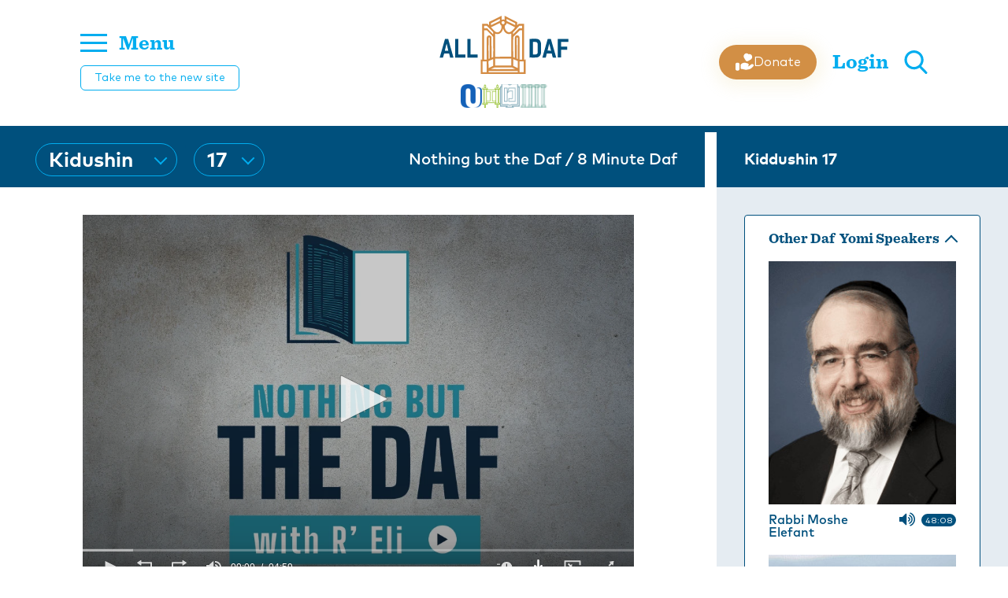

--- FILE ---
content_type: text/html; charset=utf-8
request_url: https://alldaf.org/p/169434
body_size: 27675
content:
<!doctype html>
<html data-n-head-ssr lang="en" data-n-head="%7B%22lang%22:%7B%22ssr%22:%22en%22%7D%7D">
  <head >
    <meta data-n-head="ssr" charset="utf-8"><meta data-n-head="ssr" name="viewport" content="width=device-width, initial-scale=1"><meta data-n-head="ssr" name="msapplication-TileColor" content="#00507d"><meta data-n-head="ssr" name="theme-color" content="#00507d"><meta data-n-head="ssr" property="fb:app_id" content="948818435176052"><meta data-n-head="ssr" data-hid="sentry-trace" name="sentry-trace" content="cd7d4e6ecfce41f498715d0280f3d956-b5613336ffbf6271-1"><meta data-n-head="ssr" data-hid="sentry-baggage" name="baggage" content="sentry-environment=production,sentry-public_key=0217d157e2c94e69a7d983707db4a04d,sentry-trace_id=cd7d4e6ecfce41f498715d0280f3d956,sentry-sample_rate=1,sentry-transaction=GET%20%2Fp%2F169434,sentry-sampled=true"><meta data-n-head="ssr" data-hid="description" name="description" content="Kiddushin 17"><meta data-n-head="ssr" name="description" content="Kiddushin 17"><meta data-n-head="ssr" property="og:locale" content="en_US"><meta data-n-head="ssr" property="article:section" content="Gemara"><meta data-n-head="ssr" property="article:published_time" content="2023-08-30T20:29:13.801Z"><meta data-n-head="ssr" property="og:type" content="article"><meta data-n-head="ssr" property="og:description" content="Kiddushin 17"><meta data-n-head="ssr" property="og:title" content="Kiddushin 17 - Nothing but the Daf / 8 Minute Daf"><meta data-n-head="ssr" property="og:url" content="https://alldaf.org/p/169434/"><meta data-n-head="ssr" property="og:site_name" content="All Daf"><meta data-n-head="ssr" property="og:image" content="https://res.cloudinary.com/ouinternal/image/upload/c_scale,f_auto,q_auto,w_265/outorah/c1xwyidhe3gqr60kxiyo.jpeg"><meta data-n-head="ssr" property="og:image:secure_url" content="https://res.cloudinary.com/ouinternal/image/upload/c_scale,f_auto,q_auto,w_265/outorah/c1xwyidhe3gqr60kxiyo.jpeg"><meta data-n-head="ssr" property="og:image:width" content="84"><meta data-n-head="ssr" property="og:image:height" content="80"><meta data-n-head="ssr" property="twitter:title" content="Kiddushin 17 - Nothing but the Daf / 8 Minute Daf"><meta data-n-head="ssr" property="twitter:description" content="Kiddushin 17"><meta data-n-head="ssr" property="twitter:image" content="https://res.cloudinary.com/ouinternal/image/upload/c_scale,f_auto,q_auto,w_265/outorah/c1xwyidhe3gqr60kxiyo.jpeg"><meta data-n-head="ssr" property="twitter:card" content="summary_large_image"><meta data-n-head="ssr" property="twitter:site" content="@AllDaf"><meta data-n-head="ssr" property="twitter:creator" content="@AllDaf"><title>Kiddushin 17 - Nothing but the Daf / 8 Minute Daf</title><link data-n-head="ssr" rel="apple-touch-icon" sizes="180x180" href="/apple-touch-icon.png"><link data-n-head="ssr" rel="icon" type="image/png" sizes="32x32" href="/favicon-32x32.png"><link data-n-head="ssr" rel="icon" type="image/png" sizes="16x16" href="/favicon-16x16.png"><link data-n-head="ssr" rel="manifest" href="/site.webmanifest"><link data-n-head="ssr" rel="mask-icon" href="/safari-pinned-tab.svg" color="#5bbad5"><link data-n-head="ssr" rel="stylesheet" href="https://fonts.googleapis.com/css2?family=Raleway:wght@100&amp;display=swap&quot;"><link data-n-head="ssr" rel="canonical" href="https://alldaf.org/p/169434/"><script data-n-head="ssr" src="https://cmp.osano.com/AzyvxUSByGm4feKh/e11b76f0-6aac-484b-818d-b5c340a4c876/osano.js"></script><script data-n-head="ssr" src="https://www.googletagmanager.com/gtag/js?id=G-8DCT4C4SDW" async></script><link rel="preload" href="/_nuxt/8d72252.js" as="script"><link rel="preload" href="/_nuxt/924eb37.js" as="script"><link rel="preload" href="/_nuxt/ad19e8f.js" as="script"><link rel="preload" href="/_nuxt/0990bbe.js" as="script"><link rel="preload" href="/_nuxt/13e99a5.js" as="script"><link rel="preload" href="/_nuxt/8bc8d3e.js" as="script"><link rel="preload" href="/_nuxt/66a056a.js" as="script"><link rel="preload" href="/_nuxt/65ea403.js" as="script"><link rel="preload" href="/_nuxt/e75ed63.js" as="script"><style data-vue-ssr-id="6f188698:0 2bf6eef0:0 206cbfc8:0 faceae9e:0 b40650d4:0 9291011a:0 2c6794ac:0 d3964c0e:0 13089d68:0 6b6fed13:0 09625154:0 4df0fc3d:0 91934696:0 a2475150:0 1786bd8e:0 6e7b9159:0 5801ce0e:0 5f4d6c94:0 208fce98:0 3baa069f:0 6bf9cef9:0">.osano-cm-widget{display:none!important}@font-face{font-display:swap;font-family:"MarkPro-Bold";font-style:normal;font-weight:400;src:url(/_nuxt/fonts/markpro-bold-webfont.e190528.ttf) format("truetype"),url(/_nuxt/fonts/markpro-bold-webfont.726bf50.woff) format("woff"),url(/_nuxt/fonts/markpro-bold-webfont.e9e646b.woff2) format("woff2")}
@font-face{font-display:swap;font-family:"MarkPro-Medium";font-style:normal;font-weight:400;src:url(/_nuxt/fonts/MARKPRO-MEDIUM.04d0e91.eot);src:url(/_nuxt/fonts/MARKPRO-MEDIUM.04d0e91.eot?#iefix) format("embedded-opentype"),url(/_nuxt/fonts/MARKPRO-MEDIUM.883efd1.otf) format("opentype"),url(/_nuxt/img/MARKPRO-MEDIUM.b9cfaee.svg) format("svg"),url(/_nuxt/fonts/MARKPRO-MEDIUM.230a54e.ttf) format("truetype"),url(/_nuxt/fonts/MARKPRO-MEDIUM.4075106.woff) format("woff"),url(/_nuxt/fonts/MARKPRO-MEDIUM.bfdbf83.woff2) format("woff2")}
@font-face{font-display:swap;font-family:"MarkPro";font-style:normal;font-weight:400;src:url(/_nuxt/fonts/MARKPRO.0ede001.ttf) format("truetype")}
@font-face{font-display:swap;font-family:"MarkPro-Light";font-style:normal;font-weight:400;src:url(/_nuxt/fonts/MarkPro-Light.e58cc2e.ttf) format("truetype")}
@font-face{font-display:swap;font-family:"Sentinel-Bold";font-style:normal;font-weight:400;src:url(/_nuxt/fonts/Sentinel-Bold.319166d.eot);src:url(/_nuxt/fonts/Sentinel-Bold.319166d.eot?#iefix) format("embedded-opentype"),url(/_nuxt/fonts/Sentinel-Bold.71e975a.otf) format("opentype"),url(/_nuxt/img/Sentinel-Bold.a5031c5.svg) format("svg"),url(/_nuxt/fonts/Sentinel-Bold.70f42e1.ttf) format("truetype"),url(/_nuxt/fonts/Sentinel-Bold.1dae146.woff) format("woff"),url(/_nuxt/fonts/Sentinel-Bold.4ddea85.woff2) format("woff2")}
@font-face{font-display:swap;font-family:"AbrahamLincoln";font-style:normal;font-weight:400;src:url(/_nuxt/fonts/AbrahamLincoln.d6ce188.ttf) format("truetype")}
fieldset[disabled] .multiselect{pointer-events:none}.multiselect__spinner{background:#fff;display:block;height:38px;position:absolute;right:1px;top:1px;width:40px}.multiselect__spinner:after,.multiselect__spinner:before{border:2px solid transparent;border-radius:100%;border-top-color:#41b883;-webkit-box-shadow:0 0 0 1px transparent;box-shadow:0 0 0 1px transparent;content:"";height:16px;left:50%;margin:-8px 0 0 -8px;position:absolute;top:50%;width:16px}.multiselect__spinner:before{-webkit-animation:spinning 2.4s cubic-bezier(.41,.26,.2,.62);animation:spinning 2.4s cubic-bezier(.41,.26,.2,.62);-webkit-animation-iteration-count:infinite;animation-iteration-count:infinite}.multiselect__spinner:after{-webkit-animation:spinning 2.4s cubic-bezier(.51,.09,.21,.8);animation:spinning 2.4s cubic-bezier(.51,.09,.21,.8);-webkit-animation-iteration-count:infinite;animation-iteration-count:infinite}.multiselect__loading-enter-active,.multiselect__loading-leave-active{opacity:1;-webkit-transition:opacity .4s ease-in-out;transition:opacity .4s ease-in-out}.multiselect__loading-enter,.multiselect__loading-leave-active{opacity:0}.multiselect,.multiselect__input,.multiselect__single{font-family:inherit;font-size:16px;-ms-touch-action:manipulation;touch-action:manipulation}.multiselect{-webkit-box-sizing:content-box;box-sizing:content-box;color:#35495e;display:block;min-height:40px;position:relative;text-align:left;width:100%}.multiselect *{-webkit-box-sizing:border-box;box-sizing:border-box}.multiselect:focus{outline:none}.multiselect--disabled{background:#ededed;opacity:.6;pointer-events:none}.multiselect--active{z-index:50}.multiselect--active:not(.multiselect--above) .multiselect__current,.multiselect--active:not(.multiselect--above) .multiselect__input,.multiselect--active:not(.multiselect--above) .multiselect__tags{border-bottom-left-radius:0;border-bottom-right-radius:0}.multiselect--active .multiselect__select{-webkit-transform:rotate(180deg);-ms-transform:rotate(180deg);transform:rotate(180deg)}.multiselect--above.multiselect--active .multiselect__current,.multiselect--above.multiselect--active .multiselect__input,.multiselect--above.multiselect--active .multiselect__tags{border-top-left-radius:0;border-top-right-radius:0}.multiselect__input,.multiselect__single{background:#fff;border:none;border-radius:5px;-webkit-box-sizing:border-box;box-sizing:border-box;display:inline-block;line-height:20px;margin-bottom:8px;min-height:20px;padding:0 0 0 5px;position:relative;-webkit-transition:border .1s ease;transition:border .1s ease;vertical-align:top;width:100%}.multiselect__input::-webkit-input-placeholder{color:#35495e}.multiselect__input::-moz-placeholder{color:#35495e}.multiselect__input:-ms-input-placeholder{color:#35495e}.multiselect__input::-ms-input-placeholder{color:#35495e}.multiselect__input::placeholder{color:#35495e}.multiselect__tag~.multiselect__input,.multiselect__tag~.multiselect__single{width:auto}.multiselect__input:hover,.multiselect__single:hover{border-color:#cfcfcf}.multiselect__input:focus,.multiselect__single:focus{border-color:#a8a8a8;outline:none}.multiselect__single{margin-bottom:8px;padding-left:5px}.multiselect__tags-wrap{display:inline}.multiselect__tags{background:#fff;border:1px solid #e8e8e8;border-radius:5px;display:block;font-size:14px;min-height:40px;padding:8px 40px 0 8px}.multiselect__tag{background:#41b883;border-radius:5px;color:#fff;display:inline-block;line-height:1;margin-bottom:5px;margin-right:10px;max-width:100%;overflow:hidden;padding:4px 26px 4px 10px;position:relative;text-overflow:ellipsis;white-space:nowrap}.multiselect__tag-icon{border-radius:5px;bottom:0;cursor:pointer;font-style:normal;font-weight:700;line-height:22px;margin-left:7px;position:absolute;right:0;text-align:center;top:0;-webkit-transition:all .2s ease;transition:all .2s ease;width:22px}.multiselect__tag-icon:after{color:#266d4d;content:"\D7";font-size:14px}.multiselect__tag-icon:focus,.multiselect__tag-icon:hover{background:#369a6e}.multiselect__tag-icon:focus:after,.multiselect__tag-icon:hover:after{color:#fff}.multiselect__current{border:1px solid #e8e8e8;border-radius:5px;min-height:40px;overflow:hidden;padding:8px 30px 0 12px;white-space:nowrap}.multiselect__current,.multiselect__select{-webkit-box-sizing:border-box;box-sizing:border-box;cursor:pointer;display:block;line-height:16px;margin:0;-webkit-text-decoration:none;text-decoration:none}.multiselect__select{height:38px;padding:4px 8px;position:absolute;right:1px;text-align:center;top:1px;-webkit-transition:-webkit-transform .2s ease;transition:-webkit-transform .2s ease;transition:transform .2s ease;transition:transform .2s ease,-webkit-transform .2s ease;width:40px}.multiselect__select:before{border-color:#999 transparent transparent;border-style:solid;border-width:5px 5px 0;color:#999;content:"";margin-top:4px;position:relative;right:0;top:65%}.multiselect__placeholder{color:#adadad;display:inline-block;margin-bottom:10px;padding-top:2px}.multiselect--active .multiselect__placeholder{display:none}.multiselect__content-wrapper{background:#fff;border:1px solid #e8e8e8;border-bottom-left-radius:5px;border-bottom-right-radius:5px;border-top:none;display:block;max-height:240px;overflow:auto;position:absolute;width:100%;z-index:50;-webkit-overflow-scrolling:touch}.multiselect__content{display:inline-block;list-style:none;margin:0;min-width:100%;padding:0;vertical-align:top}.multiselect--above .multiselect__content-wrapper{border-bottom:none;border-bottom-left-radius:0;border-bottom-right-radius:0;border-top:1px solid #e8e8e8;border-top-left-radius:5px;border-top-right-radius:5px;bottom:100%}.multiselect__content::webkit-scrollbar{display:none}.multiselect__element{display:block}.multiselect__option{cursor:pointer;display:block;line-height:16px;min-height:40px;padding:12px;position:relative;-webkit-text-decoration:none;text-decoration:none;text-transform:none;vertical-align:middle;white-space:nowrap}.multiselect__option:after{font-size:13px;line-height:40px;padding-left:20px;padding-right:12px;position:absolute;right:0;top:0}.multiselect__option--highlight{background:#41b883;color:#fff;outline:none}.multiselect__option--highlight:after{background:#41b883;color:#fff;content:attr(data-select)}.multiselect__option--selected{background:#f3f3f3;color:#35495e;font-weight:700}.multiselect__option--selected:after{background:inherit;color:silver;content:attr(data-selected)}.multiselect__option--selected.multiselect__option--highlight{background:#ff6a6a;color:#fff}.multiselect__option--selected.multiselect__option--highlight:after{background:#ff6a6a;color:#fff;content:attr(data-deselect)}.multiselect--disabled .multiselect__current,.multiselect--disabled .multiselect__select{background:#ededed;color:#a6a6a6}.multiselect__option--disabled{background:#ededed!important;color:#a6a6a6!important;cursor:text;pointer-events:none}.multiselect__option--group{background:#ededed;color:#35495e}.multiselect__option--group.multiselect__option--highlight{background:#35495e;color:#fff}.multiselect__option--group.multiselect__option--highlight:after{background:#35495e}.multiselect__option--disabled.multiselect__option--highlight{background:#dedede}.multiselect__option--group-selected.multiselect__option--highlight{background:#ff6a6a;color:#fff}.multiselect__option--group-selected.multiselect__option--highlight:after{background:#ff6a6a;color:#fff;content:attr(data-deselect)}.multiselect-enter-active,.multiselect-leave-active{-webkit-transition:all .15s ease;transition:all .15s ease}.multiselect-enter,.multiselect-leave-active{opacity:0}.multiselect__strong{display:inline-block;line-height:20px;margin-bottom:8px;vertical-align:top}[dir=rtl] .multiselect{text-align:right}[dir=rtl] .multiselect__select{left:1px;right:auto}[dir=rtl] .multiselect__tags{padding:8px 8px 0 40px}[dir=rtl] .multiselect__content{text-align:right}[dir=rtl] .multiselect__option:after{left:0;right:auto}[dir=rtl] .multiselect__clear{left:12px;right:auto}[dir=rtl] .multiselect__spinner{left:1px;right:auto}@-webkit-keyframes spinning{0%{-webkit-transform:rotate(0);transform:rotate(0)}to{-webkit-transform:rotate(2turn);transform:rotate(2turn)}}@keyframes spinning{0%{-webkit-transform:rotate(0);transform:rotate(0)}to{-webkit-transform:rotate(2turn);transform:rotate(2turn)}}a,abbr,acronym,address,applet,article,aside,audio,b,big,blockquote,body,canvas,caption,center,cite,code,dd,del,details,dfn,div,dl,dt,em,embed,fieldset,figcaption,figure,footer,form,h1,h2,h3,h4,h5,h6,header,hgroup,html,i,iframe,img,ins,kbd,label,legend,li,mark,menu,nav,object,ol,output,p,pre,q,ruby,s,samp,section,small,span,strike,strong,sub,summary,sup,table,tbody,td,tfoot,th,thead,time,tr,tt,u,ul,var,video{border:0;font-size:100%;font:inherit;margin:0;padding:0;vertical-align:baseline}:focus{outline:0}article,aside,details,figcaption,figure,footer,header,hgroup,menu,nav,section{display:block}body{line-height:1}ol,ul{list-style:none}blockquote,q{quotes:none}blockquote:after,blockquote:before,q:after,q:before{content:"";content:none}input[type=search]::-webkit-search-cancel-button,input[type=search]::-webkit-search-decoration,input[type=search]::-webkit-search-results-button,input[type=search]::-webkit-search-results-decoration{-webkit-appearance:none;-moz-appearance:none}input[type=search]{-webkit-appearance:none;-moz-appearance:none}audio,canvas,video{display:inline-block;*display:inline;*zoom:1;max-width:100%}audio:not([controls]){display:none;height:0}[hidden]{display:none}html{font-size:100%;-webkit-text-size-adjust:100%;-ms-text-size-adjust:100%}a:focus{outline:thin dotted}a:active,a:hover{outline:0}img{border:0;-ms-interpolation-mode:bicubic}figure,form{margin:0}fieldset{border:1px solid silver;margin:0 2px;padding:.35em .625em .75em}legend{border:0;*margin-left:-7px;padding:0;white-space:normal}button,input,select,textarea{font-size:100%;margin:0;vertical-align:baseline;*vertical-align:middle}button,input{line-height:normal}button,select{text-transform:none}button,html input[type=button],input[type=reset],input[type=submit]{-webkit-appearance:button;cursor:pointer;*overflow:visible}button[disabled],html input[disabled]{cursor:default}input[type=checkbox],input[type=radio]{-webkit-box-sizing:border-box;box-sizing:border-box;*height:13px;padding:0;*width:13px}input[type=search]{-webkit-appearance:textfield;-webkit-box-sizing:content-box;box-sizing:content-box}input[type=search]::-webkit-search-cancel-button,input[type=search]::-webkit-search-decoration{-webkit-appearance:none}button::-moz-focus-inner,input::-moz-focus-inner{border:0;padding:0}textarea{overflow:auto;vertical-align:top}table{border-collapse:collapse;border-spacing:0}button,html,input,select,textarea{color:#222}::-moz-selection{background:#b3d4fc;text-shadow:none}::selection{background:#b3d4fc;text-shadow:none}img{vertical-align:middle}fieldset{border:0;margin:0;padding:0}textarea{resize:vertical}.chromeframe{background:#ccc;color:#000;margin:.2em 0;padding:.2em 0}.tooltip{display:block!important;max-width:250px;z-index:10000}.tooltip .tooltip-inner{background:#fff;-webkit-box-shadow:0 0 15px rgba(0,0,0,.15);box-shadow:0 0 15px rgba(0,0,0,.15);color:#000;font-family:"MarkPro",sans-serif;font-size:14px;line-height:1.4;padding:20px}.tooltip .tooltip-arrow{border-color:#fff;border-style:solid;height:0;margin:10px;position:absolute;width:0}.tooltip[x-placement^=top]{margin-bottom:20px}.tooltip[x-placement^=top] .tooltip-arrow{border-bottom-color:rgba(0,0,0,0)!important;border-left-color:rgba(0,0,0,0)!important;border-right-color:rgba(0,0,0,0)!important;border-width:15px 15px 0;bottom:-15px;left:calc(50% - 15px);margin-bottom:0;margin-top:0}.tooltip[x-placement^=bottom]{margin-top:20px}.tooltip[x-placement^=bottom] .tooltip-arrow{border-left-color:rgba(0,0,0,0)!important;border-right-color:rgba(0,0,0,0)!important;border-top-color:rgba(0,0,0,0)!important;border-width:0 15px 15px;left:calc(50% - 15px);margin-bottom:0;margin-top:0;top:-15px}.tooltip[x-placement^=right]{margin-left:20px}.tooltip[x-placement^=right] .tooltip-arrow{border-bottom-color:rgba(0,0,0,0)!important;border-left-color:rgba(0,0,0,0)!important;border-top-color:rgba(0,0,0,0)!important;border-width:15px 15px 15px 0;left:-15px;margin-left:0;margin-right:0;top:calc(50% - 15px)}.tooltip[x-placement^=left]{margin-right:20px}.tooltip[x-placement^=left] .tooltip-arrow{border-bottom-color:rgba(0,0,0,0)!important;border-right-color:rgba(0,0,0,0)!important;border-top-color:rgba(0,0,0,0)!important;border-width:15px 0 15px 15px;margin-left:0;margin-right:0;right:-15px;top:calc(50% - 15px)}.tooltip[aria-hidden=true]{opacity:0;-webkit-transition:opacity .15s,visibility .15s;transition:opacity .15s,visibility .15s;visibility:hidden}.tooltip[aria-hidden=false]{opacity:1;-webkit-transition:opacity .15s;transition:opacity .15s;visibility:visible}.topline__select{background:rgba(0,0,0,0);height:42px;max-width:250px;min-height:42px;width:auto}.topline__select ::-webkit-input-placeholder{color:#fff}.topline__select :-moz-placeholder,.topline__select ::-moz-placeholder{color:#fff}.topline__select :-ms-input-placeholder{color:#fff}.topline__select.topline__select--dark .multiselect__spinner{background:#fff}.topline__select.topline__select--dark .multiselect__tags{border-color:#d28f45}.topline__select.topline__select--dark .multiselect__input,.topline__select.topline__select--dark .multiselect__single{color:#00507d}.topline__select.topline__select--dark .multiselect__select:before{border-color:#d28f45}.topline__select .multiselect__select{height:42px}.topline__select .multiselect__select:before{border:solid #00adef;border-width:0 2px 2px 0;content:"";display:inline-block;margin-top:0;padding:5px;top:21%;-ms-transform:rotate(45deg);transform:rotate(45deg);-webkit-transform:rotate(45deg)}.topline__select.multiselect--active{width:auto}.topline__select .multiselect__content-wrapper{border:none;border-bottom-left-radius:0;border-bottom-right-radius:0;-webkit-box-shadow:0 0 15px rgba(0,0,0,.16);box-shadow:0 0 15px rgba(0,0,0,.16)}.topline__select .multiselect__spinner{background:#00507d;border-radius:50px;height:38px;left:2px;right:2px;top:2px;width:auto;z-index:3}.topline__select .multiselect__spinner:after,.topline__select .multiselect__spinner:before{border-top-color:#00adef}.topline__select .multiselect__content{font-family:"MarkPro",sans-serif}.topline__select .multiselect__option{width:100%}.topline__select .multiselect__option--highlight{background:#00507d}.topline__select .multiselect__tags{background:rgba(0,0,0,0);border-color:#00adef;border-radius:21px!important;display:-webkit-box;display:-webkit-flex;display:-ms-flexbox;display:flex;height:42px;min-height:42px;padding:1px 37px 0 16px;-webkit-box-align:center;-webkit-align-items:center;-ms-flex-align:center;align-items:center;line-height:1.1}.topline__select .multiselect__single{cursor:pointer;white-space:nowrap;baseline-shift:sub}.topline__select .multiselect__input,.topline__select .multiselect__single{background:rgba(0,0,0,0);color:#fff;font-family:"MarkPro-Bold",sans-serif;font-size:26px;margin:0;padding:0}.topline__select .multiselect__input{max-width:82px;width:auto}.topline__select .multiselect__placeholder{color:#d28f45;font-family:"MarkPro-Bold",sans-serif;font-size:26px;padding-left:5px;padding-top:1px}.queue__select{background:rgba(0,0,0,0);cursor:pointer;height:38px;min-height:38px}.queue__select ::-webkit-input-placeholder{color:#00507d;text-transform:uppercase}.queue__select :-moz-placeholder,.queue__select ::-moz-placeholder{color:#00507d;text-transform:uppercase}.queue__select :-ms-input-placeholder{color:#00507d;text-transform:uppercase}.queue__select.multiselect--active{width:auto}.queue__select.multiselect--active .multiselect__select:before{top:20%}.queue__select.multiselect--disabled .multiselect__select{background:rgba(0,0,0,0)}.queue__select.search__select--multiple .multiselect__option:before{background-image:url([data-uri]);background-position:50%;background-size:cover;content:"";display:inline-block;height:14px;margin-right:11px;position:relative;top:2px;width:14px}.queue__select.search__select--multiple .multiselect__option--highlight:before{background-image:url([data-uri])}.queue__select.search__select--multiple .multiselect__option--selected:before{background-image:url([data-uri])}.queue__select.search__select--multiple .multiselect__option--selected.multiselect__option--highlight:before{background-image:url([data-uri])}.queue__select.search__select--multiple .multiselect__select{margin-top:-1px}.queue__select.search__select--multiple .multiselect__select:before{border:0;color:#00507d;content:"+";font-size:22px;padding:5px;top:5%;-ms-transform:rotate(0);transform:rotate(0);-webkit-transform:rotate(0)}.queue__select .multiselect__select{height:38px;margin-top:1px}.queue__select .multiselect__select:before{border:solid #00507d;border-width:0 2px 2px 0;content:"";display:inline-block;margin-top:0;padding:3px;top:8%;-ms-transform:rotate(45deg);transform:rotate(45deg);-webkit-transform:rotate(45deg)}.queue__select .multiselect__content-wrapper{border:none;border-bottom-left-radius:0;border-bottom-right-radius:0;-webkit-box-shadow:0 0 15px rgba(0,0,0,.16);box-shadow:0 0 15px rgba(0,0,0,.16)}.queue__select .multiselect__content{font-family:"MarkPro",sans-serif}.queue__select .multiselect__option{-webkit-transition:background-color .2s;transition:background-color .2s;width:100%}.queue__select .multiselect__option--selected{font-weight:400}.queue__select .multiselect__option--highlight{background:#00507d}.queue__select .multiselect__element{font-size:13px}.queue__select .multiselect__tags{background:rgba(0,0,0,0);border-color:#00507d;border-radius:0;height:38px;min-height:38px;overflow:hidden;padding:7px 30px 0 8px;text-overflow:ellipsis;white-space:nowrap}.queue__select .multiselect__tags-wrap{display:none}.queue__select .multiselect__single{cursor:pointer;overflow:hidden;text-overflow:ellipsis;white-space:nowrap}.queue__select .multiselect__input,.queue__select .multiselect__single{background:rgba(0,0,0,0);color:#00507d;font-size:12px;letter-spacing:.2em;padding-top:3px;text-transform:uppercase}.queue__select .multiselect__input{margin-bottom:5px;max-width:95px;width:auto}.queue__select .multiselect__placeholder{color:#00507d;font-size:12px;letter-spacing:.2em;padding-left:5px;padding-top:7px;text-transform:uppercase}.btn{border:1px solid #00507d;color:#00507d;cursor:pointer;display:inline-block;font-size:16px;line-height:1;padding:13px 35px 11px;text-align:center;-webkit-transition:all .3s;transition:all .3s}.btn,.btn:active,.btn:focus,.btn:hover{-webkit-text-decoration:none;text-decoration:none}.btn:active,.btn:focus,.btn:hover{background:#00507d;color:#fff}.btn:active,.btn:focus{background:#002f4a;color:#fff}.btn.btn--white{border:1px solid #fff;color:#fff}.btn.btn--small{padding:10px 20px 8px}.btn.btn--negative{background:#00507d;color:#fff}.btn.btn--negative:active,.btn.btn--negative:focus,.btn.btn--negative:hover{background:rgba(0,0,0,0);color:#00507d;-webkit-text-decoration:none;text-decoration:none}.btn.btn--negative:active,.btn.btn--negative:focus{background:#002f4a;color:#fff}.btn.btn--accent{border-color:#d28f45;color:#d28f45}.btn.btn--accent:hover{background:#d28f45;color:#fff}.btn.btn--accent:active,.btn.btn--accent:focus{background:#a36827;color:#fff}.btn.btn--accent.btn--negative{background:#d28f45;color:#fff}.btn.btn--accent.btn--negative:hover{background:rgba(0,0,0,0);color:#d28f45}.btn.btn--secondary{background:#00adef;border-color:#00adef;color:#fff}.btn.btn--secondary:hover{background:#0088bc;border-color:#0088bc}.btn.btn--secondary:active,.btn.btn--secondary:focus{background:#0076a3;border-color:#0076a3}.btn.btn--cta{background:#d28f45;border-color:#d28f45;border-radius:15px;color:#fff;font-family:"MarkPro-Medium",sans-serif;min-width:250px;padding:17px 40px 15px}@media(max-width:400px){.btn.btn--cta{min-width:150px;width:100%}}.btn.btn--cta:hover{background:rgba(0,0,0,0);color:#d28f45}.btn.btn--cta:active,.btn.btn--cta:focus{background:#a36827;color:#fff}.btn.btn--zichru{background:#cca347;border-color:#cca347;color:#fff;font-family:"Sentinel-Bold",serif;font-size:18px}.btn.btn--zichru.nuxt-link-active,.btn.btn--zichru:hover{background:#9b792b;border-color:#9b792b;color:#fff}.btn.btn--zichru:active,.btn.btn--zichru:focus{background:#9b792b;color:#fff}.btn.btn--full-width{display:block;width:100%}.btn.btn--loading{color:rgba(0,0,0,0)!important;position:relative}.btn.btn--loading:before{background-image:url([data-uri]);background-position:50%;background-repeat:no-repeat;bottom:0;content:"";left:0;position:absolute;right:0;top:0;z-index:2}.btn.btn--disabled{-webkit-filter:grayscale(100%);filter:grayscale(100%);opacity:1}.btn.btn--disabled,.btn.btn--disabled:hover{background:#fafafa;border-color:#cfcfcf;color:#b9b9b9}.btn.btn--big-font{font-size:23px;letter-spacing:.03em}.btn.btn--nextsteps{display:-webkit-box;display:-webkit-flex;display:-ms-flexbox;display:flex;padding:8px 32px;-webkit-box-pack:center;-webkit-justify-content:center;-ms-flex-pack:center;justify-content:center;-webkit-box-align:center;-webkit-align-items:center;-ms-flex-align:center;align-items:center;background:#eb913d;background:var(--Primary-Default,#eb913d);border:none;border-radius:6px;color:#fff;color:var(--White,#fff);cursor:pointer;font-family:"DM Sans",sans-serif;font-size:14px;font-style:normal;font-weight:500;gap:8px;line-height:20px;text-align:center;-webkit-text-decoration:none;text-decoration:none;text-transform:capitalize;-webkit-transition:all .3s;transition:all .3s}.btn.btn--nextsteps:active,.btn.btn--nextsteps:focus,.btn.btn--nextsteps:hover{background:#de7717}.btn.btn--nextsteps.disabled,.btn.btn--nextsteps:disabled{cursor:not-allowed;opacity:.5}.btn.btn--prevstep{border:none;border-radius:6px;color:#0d1721;color:var(--Grayscale-Ash,#0d1721);display:-webkit-box;display:-webkit-flex;display:-ms-flexbox;display:flex;font-family:"DM Sans",sans-serif;font-size:14px;font-style:normal;font-weight:500;line-height:20px;padding:8px 32px;text-align:center;-webkit-text-decoration:none;text-decoration:none;text-transform:capitalize;-webkit-box-pack:center;-webkit-justify-content:center;-ms-flex-pack:center;justify-content:center;-webkit-box-align:center;-webkit-align-items:center;-ms-flex-align:center;align-items:center;cursor:pointer;gap:8px;-webkit-transition:all .3s;transition:all .3s}.btn.btn--prevstep:active,.btn.btn--prevstep:focus,.btn.btn--prevstep:hover{background:none;color:#006399}.btn.btn--prevstep.disabled,.btn.btn--prevstep:disabled{cursor:not-allowed;opacity:.5}.step__nav-wrapper{display:-webkit-box;display:-webkit-flex;display:-ms-flexbox;display:flex;gap:8px;margin:0 auto;padding-top:24px;-webkit-box-align:center;-webkit-align-items:center;-ms-flex-align:center;align-items:center;-webkit-flex-wrap:wrap;-ms-flex-wrap:wrap;flex-wrap:wrap;-webkit-box-pack:center;-webkit-justify-content:center;-ms-flex-pack:center;justify-content:center}@media(max-width:780px){.step__nav-wrapper{padding-top:16px}}.step__nav-wrapper .preloader{min-height:50px;width:100px}.step__nav-wrapper button{display:-webkit-box;display:-webkit-flex;display:-ms-flexbox;display:flex;padding:8px 32px;-webkit-box-pack:center;-webkit-justify-content:center;-ms-flex-pack:center;justify-content:center;-webkit-box-align:center;-webkit-align-items:center;-ms-flex-align:center;align-items:center;background:#eb913d;background:var(--Primary-Default,#eb913d);border:none;border-radius:6px;color:#fff;color:var(--White,#fff);cursor:pointer;font-family:"DM Sans",sans-serif;font-size:14px;font-style:normal;font-weight:500;gap:8px;line-height:20px;text-align:center;-webkit-text-decoration:none;text-decoration:none;text-transform:capitalize;-webkit-transition:all .3s;transition:all .3s}.step__nav-wrapper button:active,.step__nav-wrapper button:focus,.step__nav-wrapper button:hover{background:#de7717}.step__nav-wrapper button:disabled{cursor:not-allowed;opacity:.5}.alert{border-radius:4px;display:block;font-size:16px;margin-bottom:15px;padding:15px 20px}.alert.alert--success{background:#dff9e1;color:#4e7e54}.alert.alert--error{background:#fbe2e3;color:#9e5858}.alert div{margin-bottom:6px}.alert div:last-child{margin-bottom:0}.checkbox{display:inline-block;margin-bottom:15px}.checkbox.checkbox-sm{margin-bottom:10px}.checkbox.checkbox-sm .checkbox__text{font-size:13px;padding:0 18px 0 35px}.checkbox.checkbox-sm .checkbox__text:before{height:11px;left:15px;width:11px}.checkbox input{height:0;margin:10px 0 0 20px;opacity:0;position:absolute;width:0;z-index:-1}.checkbox input:checked+.checkbox__text:before{background-image:url([data-uri])}.checkbox__text{color:#00507d;cursor:pointer;font-size:18px;padding:0 25px 0 50px;position:relative}.checkbox__text:before{background-image:url([data-uri]);background-position:50%;background-size:contain;content:"";height:16px;left:25px;position:absolute;top:-1px;width:16px}input,select,textarea{background:#f5f5f5;border:1px solid #eaeaea;font-family:"MarkPro",sans-serif;font-size:16px;margin-bottom:15px;padding:12px 15px 10px;width:100%}textarea{min-height:200px}.input-group{display:-webkit-box;display:-webkit-flex;display:-ms-flexbox;display:flex;margin-bottom:15px}.input-group input{margin-bottom:0}.input-group__icon{background:#fff;border:1px solid #eaeaea;border-right-width:0;display:-webkit-box;display:-webkit-flex;display:-ms-flexbox;display:flex;width:50px;-webkit-box-pack:center;-webkit-justify-content:center;-ms-flex-pack:center;justify-content:center;-webkit-box-align:center;-webkit-align-items:center;-ms-flex-align:center;align-items:center}.input-group__icon img{height:16px;opacity:.5;width:16px}.mx-datepicker{margin-bottom:10px}.mx-datepicker input{margin-bottom:0}.form__column{color:#303336;color:var(--Grayscale-Label,#303336);display:-webkit-box;display:-webkit-flex;display:-ms-flexbox;display:flex;font-family:"DM Sans";font-size:14px;font-style:normal;font-weight:500;line-height:18px;margin-bottom:16px;text-align:left}.form__column.form__column--dedicat{margin-bottom:20px}@media(max-width:780px){.form__column{-webkit-box-orient:vertical;-webkit-box-direction:normal;-webkit-flex-flow:column;-ms-flex-flow:column;flex-flow:column}}.form__column.form__column--inline{gap:16px}.form__column.form__column--inline label{-webkit-box-flex:1;-webkit-flex:1;-ms-flex:1;flex:1}.form__column label>span{color:#303336;color:var(--Grayscale-Label,#303336);display:block;font-family:"DM Sans";font-size:14px;font-style:normal;font-weight:500;line-height:18px;text-align:left;text-transform:capitalize}.form__column select{padding:0 12px}.form__column input,.form__column select{background:#f7f7f7;background:var(--Grayscale-BG,#f7f7f7);border:1px solid #ebebeb;border:1px solid var(--Grayscale-Input,#ebebeb);border-radius:6px;font-family:"DM Sans",sans-serif;font-size:14px;font-style:normal;font-weight:400;height:40px;line-height:20px;margin-bottom:0}.form__column input{padding:12px}.form__column textarea{background:#f7f7f7;background:var(--Grayscale-BG,#f7f7f7);border:1px solid #ebebeb;border:1px solid var(--Grayscale-Input,#ebebeb);border-radius:6px;font-family:"DM Sans",sans-serif;font-size:14px;font-style:normal;font-weight:400;height:71px;line-height:20px;margin-bottom:0;min-height:71px;padding:12px;width:100%}.form__column .form__dedications,.form__column .form__specialins{text-align:left;width:100%}.form__column .dedicate__text{color:#96999c;color:var(--Grayscale-Placehold,#96999c);font-family:"DM Sans";font-size:12px;font-style:normal;font-weight:400;line-height:12px;margin-bottom:8px;margin-top:2px}.form__column .form__anonymous{display:-webkit-box;display:-webkit-flex;display:-ms-flexbox;display:flex;-webkit-box-align:center;-webkit-align-items:center;-ms-flex-align:center;align-items:center;color:#464749;color:var(--Grayscale-Label,#464749);cursor:pointer;font-size:14px;font-style:normal;font-weight:500;gap:5px;line-height:18px;text-transform:capitalize}.form__column .form__anonymous input{height:14px;width:14px}.alldaf__campiagn{background:#fff;border-radius:2px;-webkit-box-shadow:0 1px 2px 0 rgba(16,24,40,.06),0 2px 3px 0 rgba(16,24,40,.1);box-shadow:0 1px 2px 0 rgba(16,24,40,.06),0 2px 3px 0 rgba(16,24,40,.1);color:#fdfdfd;color:var(--Grayscale-Off-white,#fdfdfd);font-family:"DM Sans";font-size:14px;font-style:normal;font-weight:700;letter-spacing:-.14px;line-height:16.8px;margin:auto;max-width:844px;padding:48px 48px 40px;text-align:center}@media(max-width:780px){.alldaf__campiagn{padding:32px 16px}}.alldaf__campiagn h2{color:#00507d;color:var(--Secondary-Default,#00507d);font-size:20px;font-style:normal;font-weight:600;letter-spacing:-.2px;line-height:20px}.calendar__picker{margin-top:16px}@media(max-width:780px){.calendar__picker{border-radius:6px;margin-top:0;overflow:hidden}}.alldaf__modal__header{display:-webkit-box;display:-webkit-flex;display:-ms-flexbox;display:flex;-webkit-box-pack:justify;-webkit-justify-content:space-between;-ms-flex-pack:justify;-webkit-flex-flow:wrap;-ms-flex-flow:wrap;flex-flow:wrap;justify-content:space-between;-webkit-box-align:center;-webkit-align-items:center;-ms-flex-align:center;align-items:center;padding-bottom:24px;padding-top:0}@media(max-width:780px){.alldaf__modal__header{padding:0 11px 16px;-webkit-box-orient:vertical;-webkit-box-direction:reverse;-webkit-flex-flow:column-reverse;-ms-flex-flow:column-reverse;flex-flow:column-reverse;gap:16px;-webkit-box-pack:center;-webkit-justify-content:center;-ms-flex-pack:center;justify-content:center;-webkit-box-align:center;-webkit-align-items:center;-ms-flex-align:center;align-items:center}}.alldaf__modal__header h2{margin:0}@media(max-width:780px){.alldaf__modal__header h2{font-size:16px;font-style:normal;font-weight:700;letter-spacing:-.16px;line-height:19.2px}}.alldaf__modal-bar{margin:0;max-width:391px;width:100%;-webkit-box-pack:justify;-webkit-justify-content:space-between;-ms-flex-pack:justify;justify-content:space-between}.alldaf__modal-bar,.alldafm__bar__item{display:-webkit-box;display:-webkit-flex;display:-ms-flexbox;display:flex}.alldafm__bar__item{position:relative;-webkit-box-flex:1;-webkit-flex-grow:1;-ms-flex-positive:1;flex-grow:1}.alldafm__bar__item.alldafm__bar__item--last{-webkit-box-flex:0;-webkit-flex-grow:0;-ms-flex-positive:0;flex-grow:0}.alldafm__bar__item.alldafm__bar__item--active .alldafm__bar__item-dot{background:#006399;background:var(--Secondary-Default,#006399);color:#fff}.alldafm__bar__item-dot{background:#ebebeb;background:var(--Grayscale-Input,#ebebeb);border:1px solid #cecece;border-radius:25px;color:#595c5f;color:var(--Grayscale-Body,#595c5f);font-family:"DM Sans";font-size:14px;font-style:normal;font-weight:500;line-height:18px;padding:5px 9px 6px;text-align:center}@media(max-width:780px){.alldafm__bar__item-dot{font-size:10px;font-style:normal;font-weight:500;line-height:10px;padding:4px 8px}}.alldafm__bar__item-line{background:none;border-top:1px dashed rgba(0,0,0,.2);height:2px;-webkit-box-flex:1;-webkit-flex-grow:1;-ms-flex-positive:1;flex-grow:1;position:relative;top:16px}@media(max-width:780px){.alldafm__bar__item-line{margin:0 5px;top:10px}}.hayom__sel__summary{padding:24px 0 0}.hayom__sel__summary .hayomsel__summary__title{color:#303336;color:var(--Grayscale-Label,#303336);font-family:"DM Sans";font-size:14px;font-style:normal;font-weight:500;line-height:18px;margin-bottom:8px;text-align:left}.hayom__sel__summary .hayomsel__summary{display:-webkit-box;display:-webkit-flex;display:-ms-flexbox;display:flex;-webkit-box-align:center;-webkit-align-items:center;-ms-flex-align:center;align-items:center;border-bottom:1px solid #ebebeb;margin-bottom:8px;padding-bottom:8px;-webkit-box-pack:justify;-webkit-justify-content:space-between;-ms-flex-pack:justify;justify-content:space-between}.hayom__sel__summary .hayomsel__summary__item{color:#96999c;color:var(--Grayscale-Placehold,#96999c);font-family:"DM Sans";font-size:14px;font-style:normal;font-weight:400;line-height:20px}.hayom__sel__summary .hayomsel__summary__amt{color:#0d1721;color:var(--Grayscale-Ash,#0d1721);font-family:"DM Sans";font-size:14px;font-style:normal;font-weight:400;line-height:20px}.hayom__sel__summary .hayomsel__total__summary{display:-webkit-box;display:-webkit-flex;display:-ms-flexbox;display:flex;-webkit-box-align:center;-webkit-align-items:center;-ms-flex-align:center;align-items:center;-webkit-box-pack:justify;-webkit-justify-content:space-between;-ms-flex-pack:justify;justify-content:space-between}.hayom__sel__summary .hayomseltotal__summary{color:#0d1721;color:var(--Grayscale-Ash,#0d1721);font-family:"DM Sans";font-size:14px;font-style:normal;font-weight:700;letter-spacing:-.14px;line-height:16.8px}.multiple__payoptions.multiple__payoptions--lg{margin-bottom:16px}.multiple__payoptions label{color:#303336;color:var(--Grayscale-Label,#303336);display:block;font-family:"DM Sans";font-size:14px;font-style:normal;font-weight:500;line-height:18px;padding-bottom:2px;text-align:left}@media(max-width:780px){.calendar__selector__daf span{font-size:0}.calendar__selector__daf span:before{color:#0d1721;color:var(--Grayscale-Ash,#0d1721);content:"Daf";font-family:"DM Sans";-webkit-font-feature-settings:lining-nums proportional-nums;font-feature-settings:lining-nums proportional-nums;font-size:10px;font-style:normal;font-variant-numeric:lining-nums proportional-nums;font-weight:400;letter-spacing:-.2px;line-height:12px;text-align:center;text-transform:capitalize}}.form__contantinfo{color:#96999c;color:var(--Grayscale-Placehold,#96999c);margin-top:20px;text-align:left}.form__contantinfo,.form__contantinfo a{font-family:"DM Sans";font-size:14px;font-style:normal;font-weight:400;line-height:26px}.form__contantinfo a{color:#006399;color:var(--Secondary-Default,#006399);cursor:pointer;-webkit-text-decoration:none;text-decoration:none}.form__contantinfo a:hover{-webkit-text-decoration:underline;text-decoration:underline}.formdedic__options{-webkit-flex-flow:wrap;-ms-flex-flow:wrap;flex-flow:wrap;padding-top:8px}.formdedic__options,.formdedic__options div{display:-webkit-box;display:-webkit-flex;display:-ms-flexbox;display:flex;-webkit-box-align:center;-webkit-align-items:center;-ms-flex-align:center;align-items:center;gap:8px}.formdedic__options div{background:#ebebeb;background:var(--Grayscale-Input,#ebebeb);border-radius:99px;color:#464749;color:var(--Grayscale-Label,#464749);cursor:pointer;font-family:"DM Sans";font-size:12px;font-style:normal;font-weight:500;line-height:12px;padding:4px 8px}.mx-datepicker-main.mx-datepicker-popup{z-index:99999999999!important}.alerts__aparnes{line-height:normal;text-align:center}.alerts__aparnes h1{font-size:35px;font-weight:600;margin-bottom:5px;text-align:center}.alerts__aparnes p{margin-bottom:10px}.success__parnes__msg{color:#0d1721;color:var(--Grayscale-Ash,#0d1721);font-family:"DM Sans";font-size:16px;font-style:normal;font-weight:500;letter-spacing:-.16px;line-height:20px;margin:auto;max-width:600px;padding:18px 10px 16px;text-align:left;text-align:center}.success__parnes__msg img{padding-bottom:32px}.success__parnes__msg p{margin-bottom:10px}.success__parnes__msg h2{color:#0d1721;color:var(--Grayscale-Ash,#0d1721);font-family:"DM Sans";font-size:24px;font-style:normal;font-weight:700;letter-spacing:-.24px;line-height:28.8px;padding-bottom:15px}@media(max-width:720px){.success__parnes__msg h2{color:#0d1721;color:var(--Grayscale-Ash,#0d1721);font-family:"DM Sans";font-size:16px;font-style:normal;font-weight:700;letter-spacing:-.16px;line-height:19.2px;text-align:center}}.form__dedications .recipet__label{font-size:16px!important;font-weight:600!important;padding-bottom:13px!important}.form__dedications .form__radio{display:-webkit-box;display:-webkit-flex;display:-ms-flexbox;display:flex;margin-bottom:9px;-webkit-box-align:center;-webkit-align-items:center;-ms-flex-align:center;align-items:center;color:#303336;color:var(--Grayscale-Label,#303336);font-family:"DM Sans";font-size:14px;font-style:normal;font-weight:500;gap:5px;height:auto;line-height:18px}.form__dedications .form__radio input{height:auto;line-height:normal;margin:0;width:auto}*{-webkit-box-sizing:border-box;box-sizing:border-box}body,html{height:100%}body{background:#fff;font-family:"MarkPro",sans-serif}.lazy-background:not(.visible){background-image:none!important}#__layout,#__nuxt{height:100%}.container{padding-left:15px;padding-right:15px}.site-wrapper{margin:0 auto;max-width:1360px;width:100%;-webkit-box-flex:1;-webkit-flex-grow:1;-ms-flex-positive:1;flex-grow:1}.site-wrapper.site-wrapper--930{max-width:930px}.site-wrapper.site-wrapper--1000{max-width:1000px}.site-wrapper.site-wrapper--1130{max-width:1130px}.site-wrapper.site-wrapper--1150{max-width:1150px}.site-wrapper.site-wrapper--1200{max-width:1200px}.site-wrapper.site-wrapper--foreground{background:#fff}.content{display:-webkit-box;display:-webkit-flex;display:-ms-flexbox;display:flex;height:100%}@media(max-width:1000px){.content{display:block}}.content__left{background:35px;padding:35px;-webkit-box-flex:1;-webkit-flex-grow:1;-ms-flex-positive:1;flex-grow:1}@media(max-width:700px){.content__left{padding:15px}}.content__right{background:#e5ecf2;min-width:370px;padding:35px;width:370px}@media(max-width:1000px){.content__right{min-width:auto;width:auto}}@media(max-width:350px){.content__right{padding:20px}}.topline{background:#00507d;min-height:70px;width:100%}.topline.topline--homepage .topline__inner{-webkit-box-align:center;-webkit-align-items:center;-ms-flex-align:center;align-items:center;-webkit-box-pack:center;-webkit-justify-content:center;-ms-flex-pack:center;justify-content:center;min-height:70px;padding:14px}.topline__inner{-webkit-flex-wrap:wrap;-ms-flex-wrap:wrap;flex-wrap:wrap}.topline__inner,.topline__left{display:-webkit-box;display:-webkit-flex;display:-ms-flexbox;display:flex}.topline__left{-webkit-box-flex:1;-webkit-flex-grow:1;-ms-flex-positive:1;flex-grow:1;min-height:70px;padding:10px 35px;-webkit-box-align:center;-webkit-align-items:center;-ms-flex-align:center;align-items:center;border-right:15px solid #fff}@media(max-width:1000px){.topline__left{border-right:none}}@media(max-width:700px){.topline__left{padding-left:15px;padding-right:15px}}.topline__right{display:-webkit-box;display:-webkit-flex;display:-ms-flexbox;display:flex;max-width:370px;min-width:370px;width:370px;-webkit-box-align:center;-webkit-align-items:center;-ms-flex-align:center;align-items:center;-webkit-box-pack:start;-webkit-justify-content:flex-start;-ms-flex-pack:start;color:#fff;justify-content:flex-start;padding:20px 35px}@media(max-width:1000px){.topline__right{padding:20px 15px}}.topline__heading{font-family:"MarkPro-Bold",sans-serif;font-size:20px}.topline__search{display:-webkit-box;display:-webkit-flex;display:-ms-flexbox;display:flex;-webkit-box-align:center;-webkit-align-items:center;-ms-flex-align:center;align-items:center;padding:25px;width:100%}@media(max-width:500px){.topline__search{display:block;padding-left:15px;padding-right:15px}}.topline__search-heading{color:#fff;font-family:"Sentinel-Bold",serif;font-size:30px;margin-right:6%;padding-left:15px}@media(max-width:800px){.topline__search-heading{font-size:26px;margin-right:0;padding-left:0;padding-right:25px}}@media(max-width:500px){.topline__search-heading{margin-bottom:15px}}.topline__input-wrapper{-webkit-box-flex:1;-webkit-flex-grow:1;-ms-flex-positive:1;flex-grow:1;position:relative}.topline__input-clear{bottom:0;display:-webkit-box;display:-webkit-flex;display:-ms-flexbox;display:flex;position:absolute;right:0;top:0;width:45px;-webkit-box-align:center;-webkit-align-items:center;-ms-flex-align:center;align-items:center;-webkit-box-pack:center;-webkit-justify-content:center;-ms-flex-pack:center;color:#d28f45;cursor:pointer;font-size:30px;justify-content:center}.topline__input-clear:hover{color:#00adef}.topline__input{border:none;color:#6c6c6c;font-family:"MarkPro",sans-serif;font-size:16px;padding:13px 20px;width:100%}.video-wrapper{display:-webkit-box;display:-webkit-flex;display:-ms-flexbox;display:flex;-webkit-box-pack:center;-webkit-justify-content:center;-ms-flex-pack:center;height:0;justify-content:center;margin-bottom:35px;max-width:100%;padding-bottom:56.25%;position:relative;width:100%}.video-wrapper div,.video-wrapper iframe,.video-wrapper video{bottom:0;height:100%;left:0;position:absolute;right:0;top:0;width:100%}.auth0-lock.auth0-lock .auth0-lock-input-wrap .auth0-lock-custom-icon,.auth0-lock.auth0-lock .auth0-lock-input-wrap .auth0-lock-icon{width:12px}.auth0-lock.auth0-lock .auth0-lock-input-wrap .auth0-lock-custom-icon.auth0-lock-icon-box,.auth0-lock.auth0-lock .auth0-lock-input-wrap .auth0-lock-icon.auth0-lock-icon-box{bottom:13px}#auth0-lock{min-height:600px}.jw-progress{background:#00adef!important}
.nuxt-progress{background-color:#00adef;height:2px;left:0;opacity:1;position:fixed;right:0;top:0;-webkit-transition:width .1s,opacity .4s;transition:width .1s,opacity .4s;width:0;z-index:999999}.nuxt-progress.nuxt-progress-notransition{-webkit-transition:none;transition:none}.nuxt-progress-failed{background-color:red}
.default-layout[data-v-3aa66598]{-webkit-flex-direction:column;-ms-flex-direction:column;flex-direction:column;min-height:100%}.default-layout[data-v-3aa66598],.default-layout__main-content[data-v-3aa66598]{display:-webkit-box;display:-webkit-flex;display:-ms-flexbox;display:flex;-webkit-box-orient:vertical;-webkit-box-direction:normal}.default-layout__main-content[data-v-3aa66598]{-webkit-box-flex:1;-webkit-flex:1 0 auto;-ms-flex:1 0 auto;flex:1 0 auto;-webkit-box-align:start;-webkit-align-items:flex-start;-ms-flex-align:start;align-items:flex-start;-webkit-flex-direction:column;-ms-flex-direction:column;flex-direction:column;-webkit-flex-wrap:wrap;-ms-flex-wrap:wrap;flex-wrap:wrap;overflow:hidden}.fade-enter-active[data-v-3aa66598],.fade-leave-active[data-v-3aa66598]{-webkit-transition:opacity .1s;transition:opacity .1s}.fade-enter[data-v-3aa66598],.fade-leave-to[data-v-3aa66598]{opacity:0}
.header[data-v-0e46c48a]{background:#fff;border-bottom:8px solid #00507d}.header__container[data-v-0e46c48a]{position:relative}.header__inner[data-v-0e46c48a]{display:-webkit-box;display:-webkit-flex;display:-ms-flexbox;display:flex;padding:20px 0 23px;-webkit-box-align:center;-webkit-align-items:center;-ms-flex-align:center;align-items:center;-webkit-box-pack:justify;-webkit-justify-content:space-between;-ms-flex-pack:justify;justify-content:space-between}@media(max-width:992px){.header__inner[data-v-0e46c48a]{padding-bottom:9px;padding-top:10px}}@media(max-width:600px){.header__inner[data-v-0e46c48a]{padding-bottom:9px;padding-top:10px}}.header__left[data-v-0e46c48a]{-webkit-box-flex:1;-webkit-flex-grow:1;-ms-flex-positive:1;display:-webkit-box;display:-webkit-flex;display:-ms-flexbox;display:flex;flex-grow:1;-webkit-box-pack:start;-webkit-justify-content:flex-start;-ms-flex-pack:start;justify-content:flex-start;max-width:calc(50% - 115px);min-width:calc(50% - 115px);padding-left:8%;padding-right:15px;width:calc(50% - 115px);-webkit-box-align:start;-webkit-align-items:flex-start;-ms-flex-align:start;align-items:flex-start;-webkit-box-orient:vertical;-webkit-box-direction:normal;-webkit-flex-flow:column;-ms-flex-flow:column;flex-flow:column}@media(max-width:992px){.header__left[data-v-0e46c48a]{max-width:calc(50% - 90px);min-width:calc(50% - 90px);padding-left:35px;padding-left:15px;width:calc(50% - 90px)}}.header__right[data-v-0e46c48a]{-webkit-box-flex:1;-webkit-flex-grow:1;-ms-flex-positive:1;display:-webkit-box;display:-webkit-flex;display:-ms-flexbox;display:flex;flex-grow:1;-webkit-box-pack:end;-webkit-justify-content:flex-end;-ms-flex-pack:end;justify-content:flex-end;-webkit-box-align:center;-webkit-align-items:center;-ms-flex-align:center;align-items:center;max-width:calc(50% - 115px);min-width:calc(50% - 115px);padding-left:15px;padding-right:8%;width:calc(50% - 115px)}@media(max-width:992px){.header__right[data-v-0e46c48a]{max-width:calc(50% - 90px);min-width:calc(50% - 90px);padding-right:35px;padding-right:15px;width:calc(50% - 90px)}}.header__logo[data-v-0e46c48a]{display:block;margin:0 auto;max-width:230px;width:100%}.header__logo[data-v-0e46c48a]:active,.header__logo[data-v-0e46c48a]:focus,.header__logo[data-v-0e46c48a]:hover{outline:none}@media(max-width:992px){.header__logo[data-v-0e46c48a]{max-width:180px}}@media(max-width:600px){.header__logo[data-v-0e46c48a]{max-width:130px}}.header__logo-img[data-v-0e46c48a]{height:74px;width:200px}@media(max-width:992px){.header__logo-img[data-v-0e46c48a]{height:72px;width:170px}}@media(max-width:600px){.header__logo-img[data-v-0e46c48a]{height:59px;width:130px}}@media(max-width:350px){.header__logo-img[data-v-0e46c48a]{height:46px;width:100px}}.header__desktop-menu-toggle[data-v-0e46c48a]{display:block;margin-right:15px;position:relative;top:1px}.header__link[data-v-0e46c48a]{color:#00adef;cursor:pointer;font-family:"Sentinel-Bold",serif;font-size:26px;-webkit-text-decoration:none;text-decoration:none;-webkit-transition:color .2s;transition:color .2s}.header__link[data-v-0e46c48a]:hover{color:#00507d}@media(max-width:700px){.header__link-text[data-v-0e46c48a]{display:none}}.header__menu-toggle-button[data-v-0e46c48a]{display:-webkit-box;display:-webkit-flex;display:-ms-flexbox;display:flex;top:2px;-webkit-box-align:center;-webkit-align-items:center;-ms-flex-align:center;align-items:center}.header__menu-toggle-button[data-v-0e46c48a]:hover .toggle-menu span{background-color:#00507d!important}.header__search-toggle[data-v-0e46c48a]{cursor:pointer;height:30px;margin-left:20px;width:30px}@media(max-width:700px){.header__search-toggle[data-v-0e46c48a]{margin-left:15px}}@media(min-width:992px){.header__search[data-v-0e46c48a]{padding-left:130px;padding-right:20px;position:absolute;right:0;top:36px;width:50%}}.header__main-menu[data-v-0e46c48a]{left:0;position:absolute;z-index:5}.header__user-menu[data-v-0e46c48a]{position:absolute;right:0;z-index:5}.slide-enter-active[data-v-0e46c48a],.slide-leave-active[data-v-0e46c48a]{-webkit-transition-duration:.3s;transition-duration:.3s;-webkit-transition-timing-function:ease-in-out;transition-timing-function:ease-in-out}.slide-enter-to[data-v-0e46c48a],.slide-leave[data-v-0e46c48a]{max-height:400px;overflow:hidden}.slide-enter[data-v-0e46c48a],.slide-leave-to[data-v-0e46c48a]{max-height:0;overflow:hidden}.header__minlogos[data-v-0e46c48a]{-webkit-box-pack:center;-webkit-justify-content:center;-ms-flex-pack:center;gap:0 15px;justify-content:center;padding-top:10px}.header__minlogos[data-v-0e46c48a],a.donate__link[data-v-0e46c48a]{display:-webkit-box;display:-webkit-flex;display:-ms-flexbox;display:flex;-webkit-box-align:center;-webkit-align-items:center;-ms-flex-align:center;align-items:center}a.donate__link[data-v-0e46c48a]{background:#d28f45;border-radius:99px;-webkit-box-shadow:0 4px 6px -2px hsla(47,63%,71%,.02),1px 3px 17px 9px hsla(47,63%,71%,.15);box-shadow:0 4px 6px -2px hsla(47,63%,71%,.02),1px 3px 17px 9px hsla(47,63%,71%,.15);color:#fff;color:var(--base-white,#fff);font-size:16px;font-style:normal;font-weight:500;gap:8px;height:44px;line-height:24px;margin-right:20px;padding:10px 20px;-webkit-text-decoration:none;text-decoration:none;text-transform:capitalize}a.donate__link[data-v-0e46c48a]:hover{background:#b8752c}@media(max-width:900px){a.donate__link[data-v-0e46c48a]{display:none}}a.header__alertnew[data-v-0e46c48a]{background:#004f79;color:#fff;display:block;font-family:"MarkPro-Medium",sans-serif;letter-spacing:.3px;line-height:normal;padding:10px;text-align:center;-webkit-text-decoration:none;text-decoration:none;-webkit-transition:background .2s ease-in-out;transition:background .2s ease-in-out}a.header__alertnew[data-v-0e46c48a]:hover{background:#096494}a.trynew__link[data-v-0e46c48a]{border:1px solid #00adef;border-radius:6px;color:#00adef;display:block;font-family:"MarkPro",sans-serif;font-size:14px;letter-spacing:.1px;line-height:normal;margin-top:15px;padding:6px 17px;text-align:center;-webkit-transition:background .2s ease-in-out,color .2s ease-in-out;transition:background .2s ease-in-out,color .2s ease-in-out}a.trynew__link[data-v-0e46c48a],a.trynew__link[data-v-0e46c48a]:hover{-webkit-text-decoration:none;text-decoration:none}a.trynew__link[data-v-0e46c48a]:hover{background:#fff;border:1px solid #004f79;color:#004f79}@media(max-width:600px){a.trynew__link[data-v-0e46c48a]{display:none}}
.toggle-menu{cursor:pointer;display:-webkit-box;display:-webkit-flex;display:-ms-flexbox;display:flex;position:relative;-webkit-transition:.5s ease-in-out;transition:.5s ease-in-out;-webkit-box-align:center;-webkit-align-items:center;-ms-flex-align:center;align-items:center}.toggle-menu,.toggle-menu span{-webkit-transform:rotate(0deg);-ms-transform:rotate(0deg);transform:rotate(0deg)}.toggle-menu span{display:block;left:0;opacity:1;position:absolute;-webkit-transition:transform .25s ease-in-out,background-color .1s ease-in-out;-webkit-transition:background-color .1s ease-in-out,-webkit-transform .25s ease-in-out;transition:background-color .1s ease-in-out,-webkit-transform .25s ease-in-out;transition:transform .25s ease-in-out,background-color .1s ease-in-out;transition:transform .25s ease-in-out,background-color .1s ease-in-out,-webkit-transform .25s ease-in-out;width:100%}.toggle-menu__inner{display:block;height:100%;position:relative;width:100%}.toggle-menu--animation-type-1 span:first-child{top:0}.toggle-menu--animation-type-1 span:nth-child(2){top:50%}.toggle-menu--animation-type-1 span:nth-child(3){top:100%}.toggle-menu--animation-type-1 span:nth-child(4){display:none}.toggle-menu--animation-type-1.toggle-menu--open span:first-child{top:50%;-webkit-transform:rotate(135deg);-ms-transform:rotate(135deg);transform:rotate(135deg)}.toggle-menu--animation-type-1.toggle-menu--open span:nth-child(2){left:-60px;opacity:0}.toggle-menu--animation-type-1.toggle-menu--open span:nth-child(3){top:50%;-webkit-transform:rotate(-135deg);-ms-transform:rotate(-135deg);transform:rotate(-135deg)}.toggle-menu--animation-type-2 span:first-child{top:0}.toggle-menu--animation-type-2 span:nth-child(2),.toggle-menu--animation-type-2 span:nth-child(3){top:50%}.toggle-menu--animation-type-2 span:nth-child(4){top:100%}.toggle-menu--animation-type-2.toggle-menu--open span:first-child{left:50%;top:50%;width:0}.toggle-menu--animation-type-2.toggle-menu--open span:nth-child(2){-webkit-transform:rotate(45deg);-ms-transform:rotate(45deg);transform:rotate(45deg)}.toggle-menu--animation-type-2.toggle-menu--open span:nth-child(3){-webkit-transform:rotate(-45deg);-ms-transform:rotate(-45deg);transform:rotate(-45deg)}.toggle-menu--animation-type-2.toggle-menu--open span:nth-child(4){left:50%;top:50%;width:0}
.user-info-block[data-v-103e6529]{position:relative}.user-info-block__inner[data-v-103e6529]{opacity:1;-webkit-transition:opacity .2s;transition:opacity .2s}.user-info-block__inner.user-info-block__inner--onloading[data-v-103e6529]{opacity:.4}.user-info-block__login-link[data-v-103e6529]{color:#00adef;cursor:pointer;font-family:"Sentinel-Bold",serif;font-size:26px;position:relative;-webkit-text-decoration:none;text-decoration:none;-webkit-transition:color .2s;transition:color .2s}.user-info-block__login-link[data-v-103e6529]:hover{color:#00507d}@media(max-width:992px){.user-info-block__login-link[data-v-103e6529]{display:none}}@media(min-width:992px){.user-info-block__authenticated.user-info-block__authenticated--search-field-visible[data-v-103e6529]{display:none}}.user-info-block__mobile-login-link[data-v-103e6529]{border-radius:50%;-webkit-box-shadow:0 0 0 0 #00adef,inset 0 0 0 2px #00adef;box-shadow:0 0 0 0 #00adef,inset 0 0 0 2px #00adef;display:none;height:34px;max-width:34px;min-width:34px;width:34px;-webkit-box-align:center;-webkit-align-items:center;-ms-flex-align:center;align-items:center;-webkit-box-pack:center;-webkit-justify-content:center;-ms-flex-pack:center;justify-content:center}@media(max-width:992px){.user-info-block__mobile-login-link[data-v-103e6529]{display:-webkit-box;display:-webkit-flex;display:-ms-flexbox;display:flex}}.user-info-block__mobile-login-img[data-v-103e6529]{border-radius:50%;display:block;height:34px;max-width:34px;min-width:34px;position:relative;width:34px}.user-info-block__logged-user[data-v-103e6529]{display:-webkit-box;display:-webkit-flex;display:-ms-flexbox;display:flex;-webkit-box-align:center;-webkit-align-items:center;-ms-flex-align:center;align-items:center;cursor:pointer}.user-info-block__logged-user:hover .user-info-block__image-wrapper[data-v-103e6529]:before{opacity:.2}.user-info-block__name[data-v-103e6529]{font-family:"MarkPro-Medium",sans-serif;font-size:12px;line-height:1.2;max-width:100px;padding-right:12px;position:relative;text-align:right;top:1px}@media(max-width:700px){.user-info-block__name[data-v-103e6529]{display:none}}.user-info-block__image-wrapper[data-v-103e6529]{border-radius:50%;height:36px;min-width:36px;overflow:hidden;position:relative;width:36px}.user-info-block__image-wrapper[data-v-103e6529]:before{background:#d28f45;border-radius:50%;bottom:0;content:"";height:100%;left:0;opacity:0;position:absolute;right:0;top:0;-webkit-transition:all .2s;transition:all .2s;width:100%}.user-info-block__image[data-v-103e6529]{display:block;height:auto;width:100%}
.main-menu[data-v-35813b1f]{background:#fff;min-width:250px}.main-menu__item[data-v-35813b1f]{background:#fbfbfb;border-top:1px solid #b8d7ff;color:#00507d;display:block;font-size:19px;padding:23px 100px;-webkit-text-decoration:none;text-decoration:none;-webkit-transition:all .2s;transition:all .2s}.main-menu__item[data-v-35813b1f]:active,.main-menu__item[data-v-35813b1f]:focus,.main-menu__item[data-v-35813b1f]:hover{background:#e3f1f4;color:#00507d;outline:none}.main-menu__item.main-menu__item--disabled[data-v-35813b1f]{color:#9fc8cc}.main-menu__item.main-menu__item--disabled[data-v-35813b1f]:active,.main-menu__item.main-menu__item--disabled[data-v-35813b1f]:focus,.main-menu__item.main-menu__item--disabled[data-v-35813b1f]:hover{background:#fbfbfb;color:#9fc8cc}.nuxt-link-active[data-v-35813b1f]{background:#e3f1f4;color:#00507d;outline:none}
.user-menu[data-v-083a6e50]{background:#fff;min-width:250px}.user-menu__item[data-v-083a6e50]{background:#fbfbfb;border-top:1px solid #b8d7ff;color:#00507d;display:block;font-size:19px;padding:23px 100px;-webkit-text-decoration:none;text-decoration:none;-webkit-transition:all .2s;transition:all .2s}.nuxt-link-active[data-v-083a6e50],.user-menu__item[data-v-083a6e50]:active,.user-menu__item[data-v-083a6e50]:focus,.user-menu__item[data-v-083a6e50]:hover{background:#e3f1f4;color:#00507d;outline:none}
.main-menu[data-v-71c1c527]{background:#fff;min-width:250px}.main-menu__item[data-v-71c1c527]{background:#fbfbfb;border-top:1px solid #b8d7ff;color:#00507d;display:block;font-size:19px;padding:23px 20px;-webkit-text-decoration:none;text-decoration:none;-webkit-transition:all .2s;transition:all .2s}.main-menu__item[data-v-71c1c527]:active,.main-menu__item[data-v-71c1c527]:focus,.main-menu__item[data-v-71c1c527]:hover{background:#e3f1f4;color:#00507d;outline:none}.main-menu__item.main-menu__donate[data-v-71c1c527]{background:#d28f45;-webkit-box-shadow:0 4px 6px -2px hsla(47,63%,71%,.02),1px 3px 17px 9px hsla(47,63%,71%,.15);box-shadow:0 4px 6px -2px hsla(47,63%,71%,.02),1px 3px 17px 9px hsla(47,63%,71%,.15);color:#fff;color:var(--base-white,#fff);display:-webkit-box;display:-webkit-flex;display:-ms-flexbox;display:flex;font-size:16px;font-style:normal;font-weight:500;height:44px;line-height:24px;padding:28px 10px;-webkit-text-decoration:none;text-decoration:none;text-transform:capitalize;-webkit-box-align:center;-webkit-align-items:center;-ms-flex-align:center;align-items:center;gap:8px;-webkit-box-pack:center;-webkit-justify-content:center;-ms-flex-pack:center;justify-content:center}.main-menu__item.main-menu__donate[data-v-71c1c527]:hover{background:#b8752c}.main-menu__item.main-menu__item--disabled[data-v-71c1c527]{color:#9fc8cc}.main-menu__item.main-menu__item--disabled[data-v-71c1c527]:active,.main-menu__item.main-menu__item--disabled[data-v-71c1c527]:focus,.main-menu__item.main-menu__item--disabled[data-v-71c1c527]:hover{background:#fbfbfb;color:#9fc8cc}.nuxt-link-active[data-v-71c1c527]{background:#e3f1f4;color:#00507d;outline:none}
.header-notice[data-v-aa65e22a]{background:#e1e1e1;font-size:15px;line-height:1.3;text-align:center}.header-notice__inner[data-v-aa65e22a]{padding:10px 35px}@media(max-width:767px){.header-notice__inner[data-v-aa65e22a]{padding-left:15px;padding-right:15px}}.header-notice__lead[data-v-aa65e22a]{font-family:"MarkPro-Medium",sans-serif}.header-notice__link[data-v-aa65e22a]{color:#00adef;padding-right:20px;-webkit-text-decoration:none;text-decoration:none}.header-notice__link[data-v-aa65e22a]:hover{-webkit-text-decoration:underline;text-decoration:underline}
[data-v-c6bfe09e] .text-content{font-size:16px;max-width:100%}[data-v-c6bfe09e] .text-content h1{font-family:"MarkPro-Bold",sans-serif;font-size:30px;margin-bottom:30px;padding-top:15px}[data-v-c6bfe09e] .text-content h2{font-family:"MarkPro-Bold",sans-serif;font-size:24px;margin-bottom:30px;padding-top:10px}[data-v-c6bfe09e] .text-content h3{font-family:"MarkPro-Bold",sans-serif;font-size:20px;margin-bottom:20px}[data-v-c6bfe09e] .text-content a{color:#00adef;-webkit-text-decoration:none;text-decoration:none}[data-v-c6bfe09e] .text-content a:active,[data-v-c6bfe09e] .text-content a:focus,[data-v-c6bfe09e] .text-content a:hover{color:#00507d}[data-v-c6bfe09e] .text-content p{font-size:15px;line-height:1.7;margin-bottom:20px}[data-v-c6bfe09e] .text-content.blog-content p{margin-bottom:0}[data-v-c6bfe09e] .text-content ol{font-size:15px;margin-bottom:30px}[data-v-c6bfe09e] .text-content ul{font-size:15px;margin-bottom:30px}[data-v-c6bfe09e] .text-content li{line-height:1.5;margin-bottom:15px;padding-left:30px;position:relative}[data-v-c6bfe09e] .text-content li:before{background:#00507d;border-radius:10px;content:"";height:10px;left:0;position:absolute;top:6px;width:10px}[data-v-c6bfe09e] .text-content img{display:block;margin-bottom:30px;max-width:100%;vertical-align:middle}[data-v-c6bfe09e] .text-content em{font-style:italic}[data-v-c6bfe09e] .text-content strong{font-family:"MarkPro-Medium",sans-serif;font-weight:400}.author-info[data-v-c6bfe09e]{border-top:1px solid #d8d8d8;color:#000;display:-webkit-box;display:-webkit-flex;display:-ms-flexbox;display:flex;margin:0 auto;max-width:600px;padding-top:20px;-webkit-text-decoration:none;text-decoration:none;-webkit-box-align:center;-webkit-align-items:center;-ms-flex-align:center;align-items:center}@media(max-width:500px){.author-info[data-v-c6bfe09e]{-webkit-box-orient:vertical;-webkit-box-direction:normal;-webkit-flex-flow:column;-ms-flex-flow:column;flex-flow:column}}.text-content[data-v-c6bfe09e]{line-height:1.3}.author__img[data-v-c6bfe09e]{background-position:50%;background-size:cover;border-radius:50%;height:100px;margin-right:15px;width:100px}.author__details[data-v-c6bfe09e]{-webkit-box-flex:1;-webkit-flex:1;-ms-flex:1;flex:1}.author__name[data-v-c6bfe09e]{font-family:"MarkPro-Medium",sans-serif}.author__name[data-v-c6bfe09e]:hover{-webkit-text-decoration:underline;text-decoration:underline}.author__bio[data-v-c6bfe09e]{color:#666;font-family:"MarkPro",sans-serif;font-size:14px;line-height:normal;margin-top:5px}.topline__multiselect-wrapper[data-v-c6bfe09e]{display:-webkit-box;display:-webkit-flex;display:-ms-flexbox;display:flex;-webkit-flex-wrap:wrap;-ms-flex-wrap:wrap;flex-wrap:wrap;margin-bottom:-5px;margin-top:-5px}@media(max-width:500px){.topline__multiselect-wrapper[data-v-c6bfe09e]{-webkit-box-pack:center;-webkit-justify-content:center;-ms-flex-pack:center;justify-content:center;width:100%}}.topline__select[data-v-c6bfe09e]{margin:5px 10px}.topline__select.topline__select--author[data-v-c6bfe09e]{min-width:180px}.topline__select.topline__select--page[data-v-c6bfe09e]{width:90px}.content__action-bar[data-v-c6bfe09e]{margin-bottom:30px}.fade-enter-active[data-v-c6bfe09e],.fade-leave-active[data-v-c6bfe09e]{-webkit-transition:opacity .3s;transition:opacity .3s}.fade-enter[data-v-c6bfe09e],.fade-leave-to[data-v-c6bfe09e]{opacity:0}.topline__multiselect-label[data-v-c6bfe09e]{color:#00507d;overflow:hidden;width:1px}.sponsorship-section[data-v-c6bfe09e]{background:#f3f0f0;background-color:#fff3df;border:1px solid #efbe68;color:#db7b3d;letter-spacing:1px;margin:0 auto 30px;padding:10px;position:relative;text-align:center;text-transform:uppercase}ul.sponsorship-list[data-v-c6bfe09e]{display:block;margin-top:5px;text-transform:none}ul.sponsorship-list li[data-v-c6bfe09e]{color:#000;display:block}.amazon-book[data-v-c6bfe09e]{display:block;line-height:25px;margin:0 auto 10px;max-width:615px}.amazon-book span[data-v-c6bfe09e]{-webkit-text-decoration:underline;text-decoration:underline}.quiz-wrapper[data-v-c6bfe09e]{height:900px}.text-content--quiz[data-v-c6bfe09e]{margin-bottom:20px}.pdf-wrapper[data-v-c6bfe09e]{background-image:url(/_nuxt/img/daf-placeholder2.39b2878.svg);background-position:top;background-repeat:no-repeat;background-size:100%;margin-bottom:20px;margin-left:auto;margin-right:auto;max-width:772px;min-height:90vh}.pdf-viewer[data-v-c6bfe09e],.pdf-wrapper[data-v-c6bfe09e]{position:relative;width:100%}.pdf-viewer[data-v-c6bfe09e]{height:100%;text-align:center;z-index:2}.embed-container[data-v-c6bfe09e]{max-width:100%;overflow:hidden;padding-bottom:50px;padding-top:160%;position:relative;z-index:9}.daf-pdf__picture[data-v-c6bfe09e]{height:100%;left:0;max-width:100%;position:absolute;top:0;width:100%;z-index:3}.sereis__name[data-v-c6bfe09e]{color:#fff;display:none;font-family:"MarkPro-Medium",sans-serif;font-size:20px;margin-left:auto;-webkit-text-decoration:none;text-decoration:none}.sereis__name[data-v-c6bfe09e]:hover{-webkit-text-decoration:underline;text-decoration:underline}@media(min-width:720px){.sereis__name[data-v-c6bfe09e]{display:block}}.sponsorship__link[data-v-c6bfe09e]{color:#00517c;display:block;font-style:italic;margin-top:7px;text-transform:none}.sponsorship__link a[data-v-c6bfe09e]{color:#00517c}.sponsorship__link a[data-v-c6bfe09e],.sponsorship__link[data-v-c6bfe09e]:hover{-webkit-text-decoration:underline;text-decoration:underline}
.video-box{background:#eee;margin:0 auto 35px;max-width:700px;padding-top:56%;position:relative}.video-box #jw{bottom:0;display:block!important;left:0;position:absolute;right:0;top:0;z-index:3}@media(max-width:600px){.video-box{margin-bottom:50px}}.video-box__preloader{bottom:0;height:100%;left:0;position:absolute!important;right:0;top:0;width:100%;z-index:2}.jwplayer{overflow:visible!important}.jwplayer:hover .jw-svg-icon-play{opacity:.5}.jwplayer.jw-state-idle:not(.jw-flag-audio-player):not(.jw-flag-cast-available):not(.jw-flag-cardboard-available) .jw-controlbar{display:block!important}.jw-slider-time{height:auto!important;padding:0!important}.jw-preview{background-color:#00507d!important;background-size:cover!important}.jw-controls{background:rgba(0,0,0,0)!important}.jw-controls-backdrop{background:-webkit-gradient(linear,left top,left bottom,from(transparent),color-stop(77%,rgba(0,0,0,.22)),to(rgba(0,0,0,.49))) 100% 100%/100% 240px no-repeat rgba(0,0,0,.22)!important;background:linear-gradient(180deg,transparent,rgba(0,0,0,.22) 77%,rgba(0,0,0,.49)) 100% 100%/100% 240px no-repeat rgba(0,0,0,.22)!important}.jw-flag-media-audio .jw-display .jw-svg-icon-play{background-image:url(/_nuxt/img/volume-up-interface-symbol-white.4989356.svg);background-repeat:no-repeat;background-size:contain;opacity:1;-webkit-transition:opacity .2s;transition:opacity .2s}.jw-flag-media-audio .jw-display .jw-svg-icon-play path{display:none}.fade-enter-active{-webkit-transition:opacity .3s;transition:opacity .3s}.fade-enter,.fade-leave-to{opacity:0}.video-box__extra-controls{bottom:50px;display:-webkit-box;display:-webkit-flex;display:-ms-flexbox;display:flex;left:15px;position:absolute;right:15px;top:50px;z-index:4;-webkit-box-pack:center;-webkit-justify-content:center;-ms-flex-pack:center;justify-content:center;-webkit-box-align:center;-webkit-align-items:center;-ms-flex-align:center;align-items:center}.video-box__extra-controls-inner{background:#2f2f2f;-webkit-box-shadow:0 0 30px rgba(0,0,0,.55);box-shadow:0 0 30px rgba(0,0,0,.55);padding:20px 70px;position:relative}.video-box__playback-rate{color:#fff;cursor:pointer;font-size:14px;margin-bottom:13px;margin-top:13px;opacity:.5}.video-box__playback-rate:before{background:rgba(0,0,0,0);border-radius:50%;content:"";display:inline-block;height:4px;margin-right:5px;position:relative;top:-2px;width:4px}.video-box__playback-rate.video-box__playback-rate--active{opacity:1}.video-box__playback-rate.video-box__playback-rate--active:before{background:#fff}.video-box__playback-rate:active,.video-box__playback-rate:focus,.video-box__playback-rate:hover{opacity:1}.video-box__extra-controls-close{color:#fff;cursor:pointer;font-size:26px;opacity:.6;padding:5px;position:absolute;right:4px;top:0}.video-box__extra-controls-close:hover{opacity:1}
.preloader[data-v-de5dac40]{min-height:200px;position:relative}.preloader__inner[data-v-de5dac40]{bottom:0;display:-webkit-box;display:-webkit-flex;display:-ms-flexbox;display:flex;left:0;position:absolute;right:0;top:0;-webkit-box-pack:center;-webkit-justify-content:center;-ms-flex-pack:center;justify-content:center;-webkit-box-align:center;-webkit-align-items:center;-ms-flex-align:center;align-items:center}@-webkit-keyframes ldio-ljlqdxwq9ge-de5dac40{0%{-webkit-transform:translate(-50%,-50%) rotate(0deg);transform:translate(-50%,-50%) rotate(0deg)}to{-webkit-transform:translate(-50%,-50%) rotate(1turn);transform:translate(-50%,-50%) rotate(1turn)}}@keyframes ldio-ljlqdxwq9ge-de5dac40{0%{-webkit-transform:translate(-50%,-50%) rotate(0deg);transform:translate(-50%,-50%) rotate(0deg)}to{-webkit-transform:translate(-50%,-50%) rotate(1turn);transform:translate(-50%,-50%) rotate(1turn)}}.ldio-ljlqdxwq9ge div[data-v-de5dac40]{-webkit-animation:ldio-ljlqdxwq9ge-de5dac40 .9615384615s linear infinite;animation:ldio-ljlqdxwq9ge-de5dac40 .9615384615s linear infinite;border:10px solid #b1b8bc;border-radius:50%;border-top-color:rgba(0,0,0,0);height:72px;left:50px;position:absolute;top:50px;width:72px}.loadingio-spinner-rolling-idi0jhym2om[data-v-de5dac40]{background:none;display:inline-block;height:48px;overflow:hidden;width:48px}.ldio-ljlqdxwq9ge[data-v-de5dac40]{-webkit-backface-visibility:hidden;backface-visibility:hidden;height:100%;position:relative;-webkit-transform:translateZ(0) scale(.48);transform:translateZ(0) scale(.48);-webkit-transform-origin:0 0;-ms-transform-origin:0 0;transform-origin:0 0;width:100%}.ldio-ljlqdxwq9ge div[data-v-de5dac40]{-webkit-box-sizing:content-box;box-sizing:content-box}
.publication-action-bar[data-v-5794feb3]{background:#f3f1f2;border-radius:100px;cursor:pointer;display:-webkit-box;display:-webkit-flex;display:-ms-flexbox;display:flex;-webkit-justify-content:space-around;margin-left:-2px;margin-right:-3px;padding:0 20px;-ms-flex-pack:distribute;justify-content:space-around}@media(max-width:600px){.publication-action-bar[data-v-5794feb3]{border-radius:15px;padding:0}}.publication-action-bar__item[data-v-5794feb3]{padding:10px;text-align:center;-webkit-text-decoration:none;text-decoration:none;width:25%}.publication-action-bar__item:active .publication-action-bar__heading[data-v-5794feb3],.publication-action-bar__item:focus .publication-action-bar__heading[data-v-5794feb3],.publication-action-bar__item:hover .publication-action-bar__heading[data-v-5794feb3]{color:#00507d}.publication-action-bar__item:active svg path[data-v-5794feb3],.publication-action-bar__item:focus svg path[data-v-5794feb3],.publication-action-bar__item:hover svg path[data-v-5794feb3]{fill:#00507d}.publication-action-bar__item.publication-action-bar__item--active svg path[data-v-5794feb3]{fill:#00adef}.publication-action-bar__item.publication-action-bar__item--active .publication-action-bar__heading[data-v-5794feb3]{color:#00adef}.publication-action-bar__item.publication-action-bar__item--disabled[data-v-5794feb3]{opacity:.3}.publication-action-bar__item.publication-action-bar__item--disabled:active .publication-action-bar__heading[data-v-5794feb3],.publication-action-bar__item.publication-action-bar__item--disabled:focus .publication-action-bar__heading[data-v-5794feb3],.publication-action-bar__item.publication-action-bar__item--disabled:hover .publication-action-bar__heading[data-v-5794feb3]{color:#6c6c6c}.publication-action-bar__item.publication-action-bar__item--disabled svg path[data-v-5794feb3]{fill:#6c6c6c}.publication-action-bar__item svg[data-v-5794feb3]{display:block;height:28px;margin:0 auto 8px;width:28px}@media(max-width:600px){.publication-action-bar__item svg[data-v-5794feb3]{height:21px;width:21px}}@media(max-width:450px){.publication-action-bar__item svg[data-v-5794feb3]{margin-bottom:0}}.publication-action-bar__item svg path[data-v-5794feb3]{fill:#6c6c6c}.publication-action-bar__heading[data-v-5794feb3]{color:#6c6c6c;font-family:"MarkPro-Medium",sans-serif;font-size:14px;position:relative;-webkit-text-decoration:none;text-decoration:none}@media(max-width:600px){.publication-action-bar__heading[data-v-5794feb3]{font-size:10px}}@media(max-width:450px){.publication-action-bar__heading[data-v-5794feb3]{font-size:0}}.publication-action-bar__dropdown[data-v-5794feb3]{background:#fff;-webkit-box-shadow:0 0 15px rgba(0,0,0,.1);box-shadow:0 0 15px rgba(0,0,0,.1);display:-webkit-box;display:-webkit-flex;display:-ms-flexbox;display:flex;left:50%;margin-left:-85px;padding:15px;position:absolute;top:23px}@media(max-width:450px){.publication-action-bar__dropdown[data-v-5794feb3]{top:8px}}.publication-action-bar__dropdown-item[data-v-5794feb3]{background:#eee;height:40px;margin-left:3px;margin-right:3px;-webkit-transition:opacity .2s;transition:opacity .2s;width:40px}.publication-action-bar__dropdown-item[data-v-5794feb3]:active,.publication-action-bar__dropdown-item[data-v-5794feb3]:focus,.publication-action-bar__dropdown-item[data-v-5794feb3]:hover{opacity:.6}.publication-action-bar__dropdown-item.publication-action-bar__dropdown-item--mail[data-v-5794feb3]{padding:6px}[data-v-5794feb3].downloading .preloader{min-height:50px;width:100%}.download--link[data-v-5794feb3]{display:block}
.footer[data-v-d63f6ea4]{background:#07344b;padding:65px 35px 25px;-webkit-box-flex:0;-webkit-flex:0 0 auto;-ms-flex:0 0 auto;flex:0 0 auto}@media(max-width:950px){.footer[data-v-d63f6ea4]{padding:45px 15px 25px}}.footer__inner[data-v-d63f6ea4]{display:-webkit-box;display:-webkit-flex;display:-ms-flexbox;display:flex;-webkit-justify-content:space-around;margin-left:-15px;margin-right:-15px;-ms-flex-pack:distribute;justify-content:space-around}@media(max-width:950px){.footer__inner[data-v-d63f6ea4]{-webkit-flex-wrap:wrap;-ms-flex-wrap:wrap;flex-wrap:wrap}}.footer__logo-wrapper[data-v-d63f6ea4]{display:-webkit-box;display:-webkit-flex;display:-ms-flexbox;display:flex;text-align:center;-webkit-box-orient:vertical;-webkit-box-direction:normal;-webkit-flex-direction:column;-ms-flex-direction:column;flex-direction:column;-webkit-box-align:center;-webkit-align-items:center;-ms-flex-align:center;align-items:center}@media(max-width:950px){.footer__logo-wrapper[data-v-d63f6ea4]{margin-bottom:40px;text-align:center;width:100%}}.footer__app-block[data-v-d63f6ea4]{display:inline-block;text-align:center}.footer__app-block-heading[data-v-d63f6ea4]{color:#d28f45;font-family:"MarkPro-Medium",sans-serif;font-size:18px;margin-bottom:15px}.footer__app-block-link-wrapper[data-v-d63f6ea4]{display:-webkit-box;display:-webkit-flex;display:-ms-flexbox;display:flex}.footer__app-block-link[data-v-d63f6ea4]{display:block;padding-left:5px;padding-right:5px}.footer__app-block-link[data-v-d63f6ea4]:hover{opacity:.6}.footer__app-block-image[data-v-d63f6ea4]{max-height:34px;max-width:100px}.footer__logo[data-v-d63f6ea4]{height:50px;position:relative;top:-3px;width:150px}.footer__column[data-v-d63f6ea4]{margin-bottom:30px;min-width:100px;padding-left:15px;padding-right:15px}@media(max-width:800px){.footer__column[data-v-d63f6ea4]{text-align:center;width:100%}}@media(max-width:767px){.footer__column[data-v-d63f6ea4]{margin-bottom:40px}}.footer__column-heading[data-v-d63f6ea4]{color:#d28f45;display:block;font-family:"MarkPro-Bold",sans-serif;font-size:12px;line-height:1.3;margin-bottom:8px;-webkit-text-decoration:none;text-decoration:none;text-transform:uppercase;-webkit-transition:color .2s;transition:color .2s}@media(max-width:767px){.footer__column-heading[data-v-d63f6ea4]{height:24px}}.footer__column-heading[data-v-d63f6ea4]:active,.footer__column-heading[data-v-d63f6ea4]:focus,.footer__column-heading[data-v-d63f6ea4]:hover{color:#a36827;outline:none}.footer__column-item[data-v-d63f6ea4]{color:#fff;display:block;font-family:"MarkPro",sans-serif;font-size:11px;line-height:1.3;margin-bottom:7px;-webkit-text-decoration:none;text-decoration:none;text-transform:uppercase;-webkit-transition:color .2s;transition:color .2s}@media(max-width:767px){.footer__column-item[data-v-d63f6ea4]{height:24px}}.footer__column-item[data-v-d63f6ea4]:active,.footer__column-item[data-v-d63f6ea4]:focus,.footer__column-item[data-v-d63f6ea4]:hover{color:#aaa;outline:none}.footer__column-item.footer__column-item--disabled[data-v-d63f6ea4]{color:#fff;opacity:.4}.footer__column-item.footer__column-item--disabled[data-v-d63f6ea4]:active,.footer__column-item.footer__column-item--disabled[data-v-d63f6ea4]:focus,.footer__column-item.footer__column-item--disabled[data-v-d63f6ea4]:hover{color:#fff;outline:none}.moaz__logo[data-v-d63f6ea4]{display:block;height:100px;margin:15px auto;width:100px}.privacy__link[data-v-d63f6ea4]{color:#fff;display:block;font-family:MarkPro,sans-serif;font-size:11px;line-height:1.3;margin-bottom:7px;margin-top:5px;text-align:left;-webkit-text-decoration:none;text-decoration:none;text-transform:uppercase;-webkit-transition:color .2s;transition:color .2s}@media(min-width:800px){.privacy__link[data-v-d63f6ea4]{-webkit-align-self:baseline;-ms-flex-item-align:baseline;align-self:baseline}}.social__links[data-v-d63f6ea4]{max-width:700px;width:100%;-webkit-box-pack:justify;-webkit-justify-content:space-between;-ms-flex-pack:justify;justify-content:space-between;margin:20px auto;padding:0 10px}.social__links[data-v-d63f6ea4],.social__links a[data-v-d63f6ea4]{display:-webkit-box;display:-webkit-flex;display:-ms-flexbox;display:flex;-webkit-box-align:center;-webkit-align-items:center;-ms-flex-align:center;align-items:center}.social__links a[data-v-d63f6ea4]{border-radius:50%;color:#fff;font-size:20px;-webkit-box-pack:center;-webkit-justify-content:center;-ms-flex-pack:center;background:#d28f45;height:35px;justify-content:center;margin:0 5px;-webkit-text-decoration:none;text-decoration:none;-webkit-transition:color .3s;transition:color .3s;width:35px}.social__links a[data-v-d63f6ea4]:hover{background:#a36827}</style>
  </head>
  <body >
    <div data-server-rendered="true" id="__nuxt"><!----><div id="__layout"><div class="default-layout" data-v-3aa66598><header class="header" data-v-0e46c48a data-v-3aa66598><div class="site-wrapper header__container" data-v-0e46c48a><div class="header__inner" data-v-0e46c48a><div class="header__left" data-v-0e46c48a><div class="header__main-menu-wrapper" data-v-0e46c48a><div class="header__link header__menu-toggle-button" data-v-0e46c48a><div class="toggle-menu header__desktop-menu-toggle toggle-menu--animation-type-2 " style="width:34px;height:23px;" data-v-0e46c48a><div class="toggle-menu__inner" style="height:20px;"><span style="height:3px;margin-top:-2px;background-color:#00adef;"></span> <span style="height:3px;margin-top:-2px;background-color:#00adef;"></span> <span style="height:3px;margin-top:-2px;background-color:#00adef;"></span> <span style="height:3px;margin-top:-2px;background-color:#00adef;"></span></div></div> <span class="header__link-text" data-v-0e46c48a>Menu</span></div></div> <a href="https://beta.alldaf.org/" class="trynew__link" data-v-0e46c48a>Take me to the new site</a></div> <div class="header__center" data-v-0e46c48a><a href="/" class="header__logo nuxt-link-active" data-v-0e46c48a><svg xmlns="http://www.w3.org/2000/svg" version="1.1" width="400" height="181.30686517783295" viewBox="0, 0, 400,181.30686517783295" aria-label="Logo" class="header__logo-img" data-v-0e46c48a><path d="M 16.407,72.171 C 12.338241,86.787562 4.986093,112.64202 -0.026,130.19 h 5.181 c 4.6843495,0 2.735568,0.0415 4.988709,0.0481 1.224823,-4.09406 2.622552,-8.88971 3.637291,-12.55904 4.732765,-0.004 13.967444,0.005 15.46125,0.004 1.208765,4.19403 2.067984,8.46936 3.0025,12.51975 4.314701,-0.0273 4.382642,-0.013 10.54725,-0.013 -5.010425,-17.60025 -11.081626,-39.021297 -16.5,-58.205 -3.274155,0.0681 -6.23492,-0.02517 -9.885,0.1862 m 31.825,58.0188 h 31.913 c 0,-3.20333 0,-6.40667 0,-9.61 H 58.024 V 71.985 h -9.792 m 37.897,58.205 h 32.094 c 0,-3.20333 0,-6.40667 0,-9.61 H 96.102 V 71.985 h -9.973 m 193.653,58.205 c 6.349,-0.21825 12.82892,0.34917 19.13,-0.181 12.60876,-0.10675 16.16728,-8.82385 16.41,-17.044 0.12103,-7.84795 0.1244,-13.883223 -0.0473,-23.193383 0.15212,-10.086328 -5.04046,-17.504508 -14.6277,-17.854617 -7.4032,0.04799 -12.66354,0.068 -20.865,0.068 m 39.71,58.205 c 3.50567,0 7.01133,0 10.517,0 1.09975,-4.14048 2.12991,-8.79429 3.12719,-12.48227 6.59537,-0.0558 5.70099,-0.0287 15.36781,-0.0287 0.97209,4.22506 2.13174,8.63909 3.18244,12.43454 3.97311,0.15586 5.18949,0.0765 10.77956,0.0765 -5.53625,-19.8913 -11.88036,-40.475669 -16.6945,-58.084 -3.78299,-0.113581 -5.17815,-0.122877 -9.71221,-0.13365 m 31.34771,29.07065 0.045,29.057 c 3.385,0 6.77,0 10.155,0 0.0303,-8.12934 0.0617,-16.25867 0.093,-24.388 h 19.217 v -9.248 h -19.22 c 0,-4.956023 0,-9.912047 0,-14.86807 H 400 c 0,-3.203667 0,-6.407333 0,-9.611 h -32.639 l 0.046,29.058 m -68.691,-19.29 c 3.79818,0.07668 5.99932,2.80115 6.134,6.778 0.25787,9.313181 0.19822,17.0792 0,26.383 -0.34051,3.67095 -3.3037,5.34856 -5.847,5.51 -3.40317,0.26696 -5.27456,0.156 -9.066,0.156 V 81.596 c 2.91581,0.02748 5.71324,0.04153 8.779,0.157 M 26.655,108.794 H 15.956 c 1.442283,-6.90028 3.892937,-16.128603 5.643,-21.933 m 324.81739,21.88036 c -5.0051,0.0203 -7.3213,-0.0698 -11.01339,-0.0674 2.06746,-8.03701 3.67322,-14.912401 5.29717,-21.920019" style="fill:#00507d;fill-rule:evenodd;stroke:none"></path> <path d="m 153.75098,19.244363 c -0.10884,3.851285 -0.11283,6.232425 -0.174,10.767637 -1.21499,-1.260021 -3.14007,-3.395892 -4.679,-4.975 -5.571,-0.0077 -11.142,-0.01433 -16.713,-0.021 0,37.125667 0,74.251333 0,111.377 -1.511,-0.0427 -3.022,-0.0853 -4.533,-0.128 v 45.059 h 139.438 v -45.059 c -1.511,0.0427 -3.022,0.0853 -4.533,0.128 V 25.016 c -5.51355,0.394766 -12.15527,0.15408 -16.982,0.162 -1.28625,1.382132 -3.07316,3.165341 -4.413,4.378 -0.1364,-6.052394 -0.13941,-6.064126 -0.11316,-9.560758 C 225.14307,11.961848 224.0414,11.398587 201.723,-0.027 c 0.0708,3.9464665 0.005,9.111907 0.005,12.763175 -2.56263,-1.53701 -6.22785,-1.436924 -8.95613,-0.026 0.0138,-4.2290841 0.0959,-8.7952542 -0.0151,-12.68074837 M 187.0397,9.6665316 c -0.005,2.3375334 0.003,4.3982704 -0.0316,6.3552974 -9.13247,4.410289 -18.41145,9.031636 -27.26258,13.352171 -0.002,-3.006518 0.0463,-3.475935 0.09,-6.28 m 75.2287,0.320234 c 0.0337,2.679339 0.0899,3.01783 0.0581,5.913298 -8.62082,-4.074301 -18.25227,-8.855257 -27.013,-13.019469 C 208.0332,14.02241 207.95222,10.95923 207.978,9.791 m -10.698,6.891 c 2.9994,0.08929 4.62362,2.208577 4.69446,4.653272 -0.097,3.663577 -2.43182,4.940237 -4.61965,4.967087 -2.59632,0.124059 -4.63332,-1.857503 -4.74039,-4.495291 -0.14087,-2.495961 1.41671,-5.004554 4.66558,-5.125068 m 37.5635,19.458562 c -3.57304,3.688883 -9.64434,10.001574 -11.3365,11.636438 -12.44026,11.431489 -24.10375,-7.82698 -20.281,-17.496 1.94046,-1.393789 4.66287,-3.80799 4.78369,-7.412188 m -20.79712,-0.296403 c 0.0406,3.288763 1.70763,6.103906 4.16943,7.708591 4.30004,9.904463 -7.10218,29.122839 -19.931,17.936 -4.42311,-4.206704 -8.08784,-8.475899 -11.81403,-12.313453 m 6.50469,15.228286 c 0.0243,1.765052 0.001,4.511587 0.0233,6.348167 -6.8065,-6.220715 -12.97393,-12.924982 -18.156,-18.294 -3.47509,0.01935 -6.1208,-0.0039 -9.84,-0.02 v -8.16 h 8.206 m 110.198,8.16 c -3.31699,0.0091 -6.26039,0.02396 -9.952,0.008 -3.09439,3.184996 -12.24865,13.062131 -18.29,18.8105 -0.0804,-2.814354 0.0129,-5.826467 0.044,-6.4705 6.41943,-6.453303 13.79508,-14.10555 19.948,-20.49 l 8.25,-0.018 m -59.083,8.575 c 3.47572,15.190231 15.50878,20.509901 25.175,15.904 v 72.164 c -16.83267,0.0313 -33.66533,0.0627 -50.498,0.094 0.0307,-24.08767 0.0613,-48.175333 0.092,-72.263 10.17422,5.009291 21.52603,-0.7364 24.954,-15.829 m -31.02928,25.850474 c -0.18135,22.621366 1.15351,35.783216 0.0211,63.090526 -1.22129,0.63688 -3.35032,1.42103 -4.83787,1.961 -0.002,-2.36989 -0.46022,-58.113932 -0.357,-62.602 -0.2247,-8.901475 -13.90478,-9.055679 -14.707,0.408 -0.2377,23.965505 -0.156,42.1307 -0.156,67.996 h -7.978 V 45.15 c 2.82708,-0.04431 5.65168,0.05961 8.47705,0.139405 M 256.573,136.355 h -7.978 c -0.1507,-22.55367 0.26426,-45.116561 -0.195,-67.668 -0.0784,-9.906541 -13.68301,-9.5256 -14.398,-1.512 -0.10051,22.706831 -0.0857,39.53682 -0.307,63.6 -1.54539,-0.59951 -3.8935,-1.57357 -4.955,-2.217 -0.22626,-22.16325 -0.75786,-33.614925 -0.071,-62.194 6.43712,-7.586312 14.34349,-14.7831 20.742,-21.193 2.38733,-0.0077 4.77467,-0.01433 7.162,-0.021 m -17.16831,24.339625 c 0.0453,-2.243877 3.0034,-2.944389 3.47148,-0.06212 0.0128,23.265346 0.34162,39.237315 -0.16917,65.114495 -0.97108,-0.50229 -2.01003,-0.85095 -2.997,-1.27602 m -84.678,0 c -1.05669,0.4906 -1.92356,0.82553 -2.901,1.27602 -0.25712,-23.26553 -0.33018,-39.651865 0,-65.27601 0.0137,-2.174434 3.09456,-2.215265 3.19828,-0.259631 M 222.665,155.032 h -50.408 v -21.578 h 50.408 m 20.06803,7.59316 c -0.0284,7.43545 0.33132,10.38656 -0.061,21.82684 -4.32616,-2.01669 -10.61919,-5.10163 -13.954,-6.659 -0.0234,-1.15802 -0.0136,-19.56938 -0.024,-21.19 m -62.42,21.088 c -4.89963,2.33882 -10.57158,4.98022 -14.205,6.761 -0.05,0.125 -0.19094,-15.52214 -0.19794,-21.53814 5.01277,-2.36189 11.44462,-4.94453 14.22094,-6.24986 m -19.945,40.435 h -12.693 v -33.363 h 12.693 m 115.322,33.363 h -12.874 v -33.363 h 12.874 m -36.546,19.025 c 3.33734,1.61314 6.32639,3.04048 9.936,4.782 -26.45031,-0.45885 -47.20502,1.1444 -75.303,-0.045 3.41738,-1.41448 7.14232,-3.39608 10.344,-4.743 0,-0.22 54.888,-0.214 55.023,0.006 m 17.869,12.525 v 1.813 h -90.843 v -3.626 h 90.843" style="fill:#d48c44;fill-rule:evenodd;stroke:none"></path></svg></a> <div class="header__minlogos" data-v-0e46c48a><a href="https://outorah.org/" class="header__logomin" data-v-0e46c48a><img src="https://res.cloudinary.com/orthodox-union/image/upload/c_scale,f_auto,h_30,q_auto/v1683465951/Torah/email/OU-logo-blue.png" alt="OU Torah Logo" target="_blank" data-v-0e46c48a></a> <a href="https://allparsha.org/" class="header__logomin" data-v-0e46c48a><img src="https://res.cloudinary.com/orthodox-union/image/upload/f_auto,q_auto/v1613988233/Torah/allparsha/Logo_All_Parsha.png" alt="All parsha Logo" target="_blank" data-v-0e46c48a></a> <a href="https://allmishnah.org/" class="header__logomin" data-v-0e46c48a><img src="https://res.cloudinary.com/orthodox-union/image/upload/c_scale,f_auto,h_30,q_auto/v1637761810/Torah/allmishnah/alltorah-minil-cra.png" alt="All mishnah Logo" target="_blank" data-v-0e46c48a></a> <a href="https://allhalacha.org/" class="header__logomin" data-v-0e46c48a><img src="https://res.cloudinary.com/orthodox-union/image/upload/h_30/v1720614490/Torah/allhalacha-logo.png" alt="All hallacha Logo" target="_blank" data-v-0e46c48a></a></div></div> <div class="header__right" data-v-0e46c48a><a href="https://alldaf.org/donate" class="donate__link" data-v-0e46c48a><img src="https://res.cloudinary.com/orthodox-union/image/upload/v1701003333/Projectprotect/heart-hand_animation.svg" alt="icon" data-v-0e46c48a> <span data-v-0e46c48a>Donate</span></a> <div class="user-info-block" data-v-103e6529 data-v-0e46c48a><div class="user-info-block__inner" data-v-103e6529><a href="/auth/sign-in" class="user-info-block__login-link" data-v-103e6529>
      Login
    </a> <a href="/auth/sign-in" class="user-info-block__mobile-login-link" data-v-103e6529><svg version="1.1" i="" xmlns="http://www.w3.org/2000/svg" xmlns:xlink="http://www.w3.org/1999/xlink" x="0px" y="0px" viewBox="0 0 55 55" xml:space="preserve" class="user-info-block__mobile-login-img" style="enable-background:new 0 0 55 55;" data-v-103e6529><path fill="#00adef" d="M55,27.5C55,12.337,42.663,0,27.5,0S0,12.337,0,27.5c0,8.009,3.444,15.228,8.926,20.258l-0.026,0.023l0.892,0.752
  c0.058,0.049,0.121,0.089,0.179,0.137c0.474,0.393,0.965,0.766,1.465,1.127c0.162,0.117,0.324,0.234,0.489,0.348
  c0.534,0.368,1.082,0.717,1.642,1.048c0.122,0.072,0.245,0.142,0.368,0.212c0.613,0.349,1.239,0.678,1.88,0.98
  c0.047,0.022,0.095,0.042,0.142,0.064c2.089,0.971,4.319,1.684,6.651,2.105c0.061,0.011,0.122,0.022,0.184,0.033
  c0.724,0.125,1.456,0.225,2.197,0.292c0.09,0.008,0.18,0.013,0.271,0.021C25.998,54.961,26.744,55,27.5,55
  c0.749,0,1.488-0.039,2.222-0.098c0.093-0.008,0.186-0.013,0.279-0.021c0.735-0.067,1.461-0.164,2.178-0.287
  c0.062-0.011,0.125-0.022,0.187-0.034c2.297-0.412,4.495-1.109,6.557-2.055c0.076-0.035,0.153-0.068,0.229-0.104
  c0.617-0.29,1.22-0.603,1.811-0.936c0.147-0.083,0.293-0.167,0.439-0.253c0.538-0.317,1.067-0.648,1.581-1
  c0.185-0.126,0.366-0.259,0.549-0.391c0.439-0.316,0.87-0.642,1.289-0.983c0.093-0.075,0.193-0.14,0.284-0.217l0.915-0.764
  l-0.027-0.023C51.523,42.802,55,35.55,55,27.5z M2,27.5C2,13.439,13.439,2,27.5,2S53,13.439,53,27.5
  c0,7.577-3.325,14.389-8.589,19.063c-0.294-0.203-0.59-0.385-0.893-0.537l-8.467-4.233c-0.76-0.38-1.232-1.144-1.232-1.993v-2.957
  c0.196-0.242,0.403-0.516,0.617-0.817c1.096-1.548,1.975-3.27,2.616-5.123c1.267-0.602,2.085-1.864,2.085-3.289v-3.545
  c0-0.867-0.318-1.708-0.887-2.369v-4.667c0.052-0.52,0.236-3.448-1.883-5.864C34.524,9.065,31.541,8,27.5,8
  s-7.024,1.065-8.867,3.168c-2.119,2.416-1.935,5.346-1.883,5.864v4.667c-0.568,0.661-0.887,1.502-0.887,2.369v3.545
  c0,1.101,0.494,2.128,1.34,2.821c0.81,3.173,2.477,5.575,3.093,6.389v2.894c0,0.816-0.445,1.566-1.162,1.958l-7.907,4.313
  c-0.252,0.137-0.502,0.297-0.752,0.476C5.276,41.792,2,35.022,2,27.5z"></path></svg></a> <!----></div></div> <img src="[data-uri]" alt="Search" class="header__search-toggle" data-v-0e46c48a></div></div> <div data-v-0e46c48a><nav class="main-menu header__main-menu" style="display:none;" data-v-35813b1f data-v-0e46c48a><a href="/" class="main-menu__item" data-v-35813b1f>
    Home
  </a> <a href="/series/" class="main-menu__item" data-v-35813b1f>
    Series
  </a> <a href="/siyum/" class="main-menu__item" data-v-35813b1f>
    Siyum
  </a> <a href="/authors/" class="main-menu__item" data-v-35813b1f>
    Authors
  </a> <a href="/todays-daf" class="main-menu__item" data-v-35813b1f>
    Today's Daf
  </a> <a href="/sh" class="main-menu__item" data-v-35813b1f>
    Sugyas HaDaf
  </a> <a href="/blogs" class="main-menu__item" data-v-35813b1f>
    Blog
  </a> <a href="/events" class="main-menu__item" data-v-35813b1f>
    Events
  </a> <a href="/donate" class="main-menu__item" data-v-35813b1f>
    Donate
  </a></nav> <nav class="user-menu header__user-menu" style="display:none;" data-v-083a6e50 data-v-0e46c48a><a href="/queue" class="user-menu__item" data-v-083a6e50>
    My Queue
  </a> <a href="/history/" class="user-menu__item" data-v-083a6e50>
    Continue Learning
  </a> <a href="/preferences" class="user-menu__item" data-v-083a6e50>
    My Preferences
  </a> <a href="/auth/sign-off" class="user-menu__item" data-v-083a6e50>
    Log Out
  </a></nav></div></div> <!----> <nav class="main-menu header__mobile-menu" style="display:none;" data-v-71c1c527 data-v-71c1c527 data-v-0e46c48a><div class="main-menu__inner" data-v-71c1c527><a href="/" class="main-menu__item" data-v-71c1c527>
        Home
      </a> <a href="/siyum/" class="main-menu__item" data-v-71c1c527>
        Siyum
      </a> <a href="/series/" class="main-menu__item" data-v-71c1c527>
        Series
      </a> <a href="/authors/" class="main-menu__item" data-v-71c1c527>
        Authors
      </a> <a href="/todays-daf" class="main-menu__item" data-v-71c1c527>
        Today's Daf
      </a> <a href="/sh" class="main-menu__item" data-v-71c1c527>
        Sugyas HaDaf
      </a> <a href="/blog" class="main-menu__item" data-v-71c1c527>
        Blog
      </a> <a href="/events" class="main-menu__item" data-v-71c1c527>
        Events
      </a> <a href="/donate" class="main-menu__item main-menu__donate" data-v-71c1c527><img src="https://res.cloudinary.com/orthodox-union/image/upload/v1701003333/Projectprotect/heart-hand_animation.svg" alt="icon" data-v-71c1c527> <span data-v-71c1c527>Donate</span></a></div></nav></header> <div class="header-notice" data-v-aa65e22a data-v-3aa66598></div> <main class="publication-page default-layout__main-content" data-v-c6bfe09e data-v-3aa66598><script type="application/ld+json" data-v-c6bfe09e>{"@context":"http://schema.org","@type":"BlogPosting","image":["https://res.cloudinary.com/ouinternal/image/upload/c_scale,f_auto,q_auto,w_265/outorah/c1xwyidhe3gqr60kxiyo.jpeg"],"url":"https://alldaf.org//8-minute-daf/kiddushin-17/169434","headline":"Kiddushin 17","alternativeHeadline":"Kiddushin 17","dateCreated":"2023-08-30T20:29:13.978Z","datePublished":"2023-08-30T20:29:13.978Z","dateModified":"2025-01-28T15:16:41.474Z","inLanguage":"en-US","isFamilyFriendly":"true","copyrightYear":"2019","copyrightHolder":"","author":[{"@type":"Person","name":"Rabbi Eli Stefansky","image":"https://res.cloudinary.com/ouinternal/image/upload/c_scale,f_auto,q_auto,w_265/outorah/amktjbhwwv30azc7r6u6.jpeg"}],"publisher":{"@type":"Organization","name":"OU","url":"https://alldaf.org//8-minute-daf/kiddushin-17/169434","logo":{"@type":"ImageObject","url":"https://res.cloudinary.com/ouinternal/image/upload/c_scale,f_auto,q_auto,w_265/outorah/c1xwyidhe3gqr60kxiyo.jpeg","width":"400","height":"55"}},"mainEntityOfPage":"True","genre":["SEO","JSON-LD"],"articleSection":"Gemara","articleBody":""}</script> <!----> <script type="application/ld+json" data-v-c6bfe09e>{"@context":"https://schema.org/","@type":"VideoObject","name":"Kiddushin 17","@id":"https://content.jwplatform.com/videos/EealBOP1.mp4","datePublished":"2023-08-30T20:29:13.978Z","contentUrl":"https://content.jwplatform.com/videos/EealBOP1.mp4","description":"Kiddushin 17","thumbnailURL":"outorah/c1xwyidhe3gqr60kxiyo","thumbnail":"outorah/c1xwyidhe3gqr60kxiyo","duration":299,"uploadDate":"2023-08-30T20:29:13.978Z","author":[{"@type":"Person","name":"Rabbi Eli Stefansky","image":"https://res.cloudinary.com/ouinternal/image/upload/c_scale,f_auto,q_auto,w_265/outorah/amktjbhwwv30azc7r6u6.jpeg"}]}</script> <div class="topline" data-v-c6bfe09e><div class="topline__inner site-wrapper" data-v-c6bfe09e><div class="topline__left" data-v-c6bfe09e><div class="topline__multiselect-wrapper" data-v-c6bfe09e><div tabindex="0" role="combobox" aria-owns="listbox-masechtaSelect" class="multiselect topline__select topline__select--author" data-v-c6bfe09e><div class="multiselect__select"></div>  <div class="multiselect__tags"><div class="multiselect__tags-wrap" style="display:none;"></div> <!----> <div class="multiselect__spinner"></div> <!----> <!----> <span class="multiselect__placeholder">
          
        </span></div> <div tabindex="-1" class="multiselect__content-wrapper" style="max-height:300px;display:none;"><ul role="listbox" id="listbox-masechtaSelect" class="multiselect__content" style="display:block;"> <!---->  <li style="display:none;"><span class="multiselect__option">No elements found. Consider changing the search query.</span></li> <li style="display:none;"><span class="multiselect__option">List is empty.</span></li> </ul></div></div> <label for="dafSelect" class="topline__multiselect-label" data-v-c6bfe09e>dafSelect</label> <div tabindex="-1" role="combobox" aria-owns="listbox-dafSelect" class="multiselect topline__select topline__select--page" data-v-c6bfe09e><div class="multiselect__select"></div>  <div class="multiselect__tags"><div class="multiselect__tags-wrap" style="display:none;"></div> <!----> <div class="multiselect__spinner"></div> <input name="" id="dafSelect" type="text" autocomplete="off" spellcheck="false" placeholder="" tabindex="0" aria-controls="listbox-dafSelect" value="" class="multiselect__input" style="width:0;position:absolute;padding:0;"> <!----> <span class="multiselect__placeholder">
          
        </span></div> <div tabindex="-1" class="multiselect__content-wrapper" style="max-height:300px;display:none;"><ul role="listbox" id="listbox-dafSelect" class="multiselect__content" style="display:block;"> <!---->  <li style="display:none;"><span class="multiselect__option">not found</span></li> <li style="display:none;"><span class="multiselect__option">List is empty.</span></li> </ul></div></div> <!----></div> <a href="/series/4033" class="sereis__name" data-v-c6bfe09e>Nothing but the Daf / 8 Minute Daf</a></div> <div class="topline__right topline__right--mobile-hidden" data-v-c6bfe09e><div class="topline__heading" data-v-c6bfe09e>Kiddushin 17</div></div></div></div> <div class="site-wrapper" data-v-c6bfe09e><div class="content" data-v-c6bfe09e><div class="content__left" data-v-c6bfe09e><!----> <div class="post-videos" data-v-c6bfe09e><div class="post-video" data-v-c6bfe09e><div class="video-box YYYYY" data-v-c6bfe09e><div class="video-box__extra-controls" style="display:none;"><div class="video-box__extra-controls-inner"><div class="video-box__extra-controls-close">×</div> <div data-speed="0.75" class="video-box__playback-rate">
        0.75x
      </div><div data-speed="1" class="video-box__playback-rate video-box__playback-rate--active">
        1x
      </div><div data-speed="1.25" class="video-box__playback-rate">
        1.25x
      </div><div data-speed="1.5" class="video-box__playback-rate">
        1.5x
      </div><div data-speed="1.75" class="video-box__playback-rate">
        1.75x
      </div><div data-speed="2" class="video-box__playback-rate">
        2x
      </div><div data-speed="3" class="video-box__playback-rate">
        3x
      </div></div></div> <div id="jw"></div> <div class="preloader video-box__preloader" data-v-de5dac40><div class="preloader__inner" data-v-de5dac40><div class="loadingio-spinner-rolling-idi0jhym2om" data-v-de5dac40><div class="ldio-ljlqdxwq9ge" data-v-de5dac40><div data-v-de5dac40></div></div></div></div></div></div></div></div> <!----> <div class="publication-action-bar content__action-bar" data-v-5794feb3 data-v-c6bfe09e><a href="https://outorah.org/download?title=Kiddushin%2017&amp;s3Url=null&amp;mediaId=EealBOP1" target="_blank" class="publication-action-bar__item" data-v-5794feb3><div data-v-5794feb3><svg version="1.1" xmlns="http://www.w3.org/2000/svg" xmlns:xlink="http://www.w3.org/1999/xlink" x="0px" y="0px" viewBox="0 0 471.2 471.2" xml:space="preserve" class="publication-action-bar__icon" style="enable-background:new 0 0 471.2 471.2;" data-v-5794feb3><path d="M457.7,230.15c-7.5,0-13.5,6-13.5,13.5v122.8c0,33.4-27.2,60.5-60.5,60.5H87.5c-33.4,0-60.5-27.2-60.5-60.5v-124.8
            c0-7.5-6-13.5-13.5-13.5s-13.5,6-13.5,13.5v124.8c0,48.3,39.3,87.5,87.5,87.5h296.2c48.3,0,87.5-39.3,87.5-87.5v-122.8
            C471.2,236.25,465.2,230.15,457.7,230.15z" data-v-5794feb3></path> <path d="M226.1,346.75c2.6,2.6,6.1,4,9.5,4s6.9-1.3,9.5-4l85.8-85.8c5.3-5.3,5.3-13.8,0-19.1c-5.3-5.3-13.8-5.3-19.1,0l-62.7,62.8
            V30.75c0-7.5-6-13.5-13.5-13.5s-13.5,6-13.5,13.5v273.9l-62.8-62.8c-5.3-5.3-13.8-5.3-19.1,0c-5.3,5.3-5.3,13.8,0,19.1
            L226.1,346.75z" data-v-5794feb3></path></svg> <div class="publication-action-bar__heading" data-v-5794feb3>Download</div></div></a> <!----> <!----> <div class="publication-action-bar__item" data-v-5794feb3><svg version="1.1" xmlns="http://www.w3.org/2000/svg" xmlns:xlink="http://www.w3.org/1999/xlink" x="0px" y="0px" viewBox="0 0 481.6 481.6" xml:space="preserve" class="publication-action-bar__icon" style="enable-background:new 0 0 481.6 481.6;" data-v-5794feb3><path d="M381.6,309.4c-27.7,0-52.4,13.2-68.2,33.6l-132.3-73.9c3.1-8.9,4.8-18.5,4.8-28.4c0-10-1.7-19.5-4.9-28.5l132.2-73.8
        c15.7,20.5,40.5,33.8,68.3,33.8c47.4,0,86.1-38.6,86.1-86.1S429,0,381.5,0s-86.1,38.6-86.1,86.1c0,10,1.7,19.6,4.9,28.5
        l-132.1,73.8c-15.7-20.6-40.5-33.8-68.3-33.8c-47.4,0-86.1,38.6-86.1,86.1s38.7,86.1,86.2,86.1c27.8,0,52.6-13.3,68.4-33.9
        l132.2,73.9c-3.2,9-5,18.7-5,28.7c0,47.4,38.6,86.1,86.1,86.1s86.1-38.6,86.1-86.1S429.1,309.4,381.6,309.4z M381.6,27.1
        c32.6,0,59.1,26.5,59.1,59.1s-26.5,59.1-59.1,59.1s-59.1-26.5-59.1-59.1S349.1,27.1,381.6,27.1z M100,299.8
        c-32.6,0-59.1-26.5-59.1-59.1s26.5-59.1,59.1-59.1s59.1,26.5,59.1,59.1S132.5,299.8,100,299.8z M381.6,454.5
        c-32.6,0-59.1-26.5-59.1-59.1c0-32.6,26.5-59.1,59.1-59.1s59.1,26.5,59.1,59.1C440.7,428,414.2,454.5,381.6,454.5z" data-v-5794feb3></path></svg> <div class="publication-action-bar__heading" data-v-5794feb3>
      Share
      <!----></div></div> <!----></div> <!----> <!----> <div class="text-content" data-v-c6bfe09e></div> <div class="text-content" data-v-c6bfe09e><p data-v-c6bfe09e></p></div> <!----> <!----> <a href="/authors/Rabbi Eli Stefansky/46" class="author-info" data-v-c6bfe09e><div class="author__img" style="background-image:url(https://res.cloudinary.com/ouinternal/image/upload/c_scale,q_auto/outorah/amktjbhwwv30azc7r6u6.png);" data-v-c6bfe09e></div> <div class="author__details" data-v-c6bfe09e><div class="author__name" data-v-c6bfe09e>Rabbi Eli Stefansky</div> <div class="author__bio" data-v-c6bfe09e><p><span style="color: rgb(34, 34, 34);">Rabbi Eli Stefansky was raised in New York and Bnei Brak. A graduate of some of the finest yeshivos both in Israel and the States, he learned for a while after his marriage, before successfully entering the real estate business.</span></p><p><br></p><p><span style="color: rgb(34, 34, 34);">His Daf Yomi shiurim are streamed live every morning and is watched by participants around the globe, who write in with questions and comments.</span></p><p><br></p><p><span style="color: rgb(34, 34, 34);">Eli also began delivering the “8 Minute Shiur” – a review of the day’s Daf in only 8 minutes. This has become extremely popular as well and is watched for both preparation and review.</span></p><p><br></p><p><span style="color: rgb(34, 34, 34);">Eli is currently in the process of building “The Daf Yomi Center” in Ramat Beit Shemesh, which will be used for shiurim throughout the day.</span></p></div></div></a></div> <div class="content__right" data-v-c6bfe09e><!----> <!----> <!----></div></div></div></main> <footer class="footer" data-v-d63f6ea4 data-v-3aa66598><div class="site-wrapper" data-v-d63f6ea4><div class="footer__inner" data-v-d63f6ea4><div class="footer__column" data-v-d63f6ea4><div class="footer__app-block" data-v-d63f6ea4><div class="footer__app-block-heading" data-v-d63f6ea4>Download the All Daf App</div> <div class="footer__app-block-link-wrapper" data-v-d63f6ea4><a href="https://apps.apple.com/us/app/all-daf/id1480151101?ls=1" class="footer__app-block-link" data-v-d63f6ea4><img src="/_nuxt/img/app-store.65652c4.svg" alt="App Store link" class="footer__app-block-image" data-v-d63f6ea4></a> <a href="https://play.google.com/store/apps/details?id=org.ou.all.daf" class="footer__app-block-link" data-v-d63f6ea4><img src="/_nuxt/img/google-play.10978be.svg" alt="App Store link" class="footer__app-block-image" data-v-d63f6ea4></a></div></div></div> <div class="footer__column" data-v-d63f6ea4><a href="/todays-daf" class="footer__column-heading" data-v-d63f6ea4>DAILY DAF YOMI</a> <a href="/authors/rabbi-aryeh-lebowitz/133374" class="footer__column-item" data-v-d63f6ea4>Rabbi Aryeh Lebowitz</a> <a href="/authors/rabbi-eli-mansour/133818" class="footer__column-item" data-v-d63f6ea4>Rabbi Eli Mansour</a> <a href="/authors/rabbi-eluzar-nissan-rubin/133813" class="footer__column-item" data-v-d63f6ea4>Rabbi Eluzar Nissan Rubin</a> <a href="/authors/rabbi-moshe-elefant/952" class="footer__column-item" data-v-d63f6ea4>Rabbi Moshe Elefant</a> <a href="/authors/rabbi-shalom-rosner/1070" class="footer__column-item" data-v-d63f6ea4>Rabbi Shalom Rosner</a> <a href="/authors/rabbi-sruly-bornstein/133794" class="footer__column-item" data-v-d63f6ea4>Rabbi Sruly Bornstein</a> <a href="/authors/rabbi-shloime-schwartzberg/6" class="footer__column-item" data-v-d63f6ea4>Rabbi Shlomie Schwartzberg</a> <a href="/authors/rabbi-zecharia-resnik/133821" class="footer__column-item" data-v-d63f6ea4>Rabbi Zecharia Resnik</a></div> <div class="footer__column" data-v-d63f6ea4><a href="/series/" class="footer__column-heading" data-v-d63f6ea4>DAF SERIES</a> <a href="/series/jewish-history/3940" class="footer__column-item" data-v-d63f6ea4>JEWISH HISTORY</a> <a href="/series/pesukei-hadaf/4030" class="footer__column-item" data-v-d63f6ea4>Pesukei HaDaf</a> <a href="/series/daf-in-practice/4031" class="footer__column-item" data-v-d63f6ea4>DAF IN PRACTICE</a> <a href="/series/daf-in-depth/4043" class="footer__column-item" data-v-d63f6ea4>DAF IN DEPTH</a> <a href="/series/daf-sugya-shiur/2904" class="footer__column-item" data-v-d63f6ea4>DAF SUGYA</a> <a href="/series/" class="footer__column-item" data-v-d63f6ea4>view all series</a></div> <div class="footer__column" data-v-d63f6ea4><a href="mailto:techsupport@alldaf.org" class="footer__column-heading" data-v-d63f6ea4>Support</a> <a href="mailto:dafinfo@alldaf.org" class="footer__column-heading" data-v-d63f6ea4>Contact us</a> <a href="/about-all-daf" class="footer__column-heading" data-v-d63f6ea4>About All Daf</a> <a href="https://moznaim.com/" class="footer__column-heading" data-v-d63f6ea4>About Moznaim</a></div> <div class="footer__logo-wrapper" data-v-d63f6ea4><img src="/_nuxt/img/ou-logo.6b71a0b.svg" alt="Logo OU" class="footer__logo" data-v-d63f6ea4> <a href="https://www.ou.org/privacy-policy/" class="privacy__link" data-v-d63f6ea4>Privacy Policy</a> <a href="#" rel="nofollow" onclick="Osano.cm.showDrawer('osano-cm-dom-info-dialog-open')" class="privacy__link" data-v-d63f6ea4>Cookie Policy</a> <a href="https://oukosher.org/" title="The World's Largest Kosher Certification Agency Certifying Over 1 Million Products Worldwide" class="privacy__link" data-v-d63f6ea4>OU Kosher</a> <a href="https://oukosher.org/what-is-kosher/" title="How to get kosher certification" class="privacy__link" data-v-d63f6ea4>Kosher Certification</a></div></div> <section class="social__links" data-v-d63f6ea4><a href="https://www.facebook.com/alldafapp/" target="_blank" class="share__link" data-v-d63f6ea4><img src="https://res.cloudinary.com/orthodox-union/image/upload/c_scale,f_auto,q_auto,h_20/v1615909940/teachcoalition/teachnetwork20/w-facebook-f-brands.png" data-v-d63f6ea4></a> <a href="https://www.instagram.com/alldafapp/" target="_blank" class="share__link" data-v-d63f6ea4><img src="https://res.cloudinary.com/orthodox-union/image/upload/c_scale,f_auto,q_auto,w_20/v1616575720/Torah/allparsha/icons/instagram-brands-50.png" data-v-d63f6ea4></a> <a href="https://www.linkedin.com/in/moshe-schwed-5b641716b/" target="_blank" class="share__link" data-v-d63f6ea4><img src="https://res.cloudinary.com/orthodox-union/image/upload/c_scale,f_auto,q_auto,h_20/v1615909940/teachcoalition/teachnetwork20/w-linkedin-in-brands.png" data-v-d63f6ea4></a> <a href="https://wa.me/message/QAKHC6W4EDRAE1" target="_blank" class="share__link" data-v-d63f6ea4><img src="https://res.cloudinary.com/orthodox-union/image/upload/c_scale,f_auto,q_auto,h_20/v1620201051/Torah/allparsha/whatsapp.png" data-v-d63f6ea4></a></section></div></footer></div></div></div><script>window.__NUXT__=(function(a,b,c,d,e,f,g,h,i,j,k,l,m,n,o,p,q,r,s,t,u,v,w,x,y,z,A,B,C,D,E,F,G,H,I,J,K,L,M,N,O,P,Q,R,S,T,U,V,W,X,Y,Z,_,$,aa,ab,ac,ad,ae,af,ag,ah,ai,aj){r.id=m;r.name=n;r.image=o;r.__typename=f;s.id=m;s.name=n;s.image=o;s.__typename=f;return {layout:"default",data:[{}],fetch:{},error:a,state:{authors:{author:a,authors:[]},blog:{blog:a,blogs:[]},dedications:{dedications:[]},event:{event:a,events:[]},events:{},form:{form:a,forms:[]},history:{history:[],postHistory:a},page:{page:a,pages:[]},preferences:{preferences:a},publications:{dafToday:a,currentMasechta:a,currentDaf:a,currentPerek:a,currentAmud:a,masechtas:[],dafs:[],currentYerushalmiMasechta:a,currentYerushalmiDaf:a,masechtasYerushalmi:[],dafsYerushalmi:[],pereks:[],dafYomiSpeakers:[],supplementalClips:[],referenceMaterials:[],onePost:{id:t,title:h,status:u,content:v,excerpt:a,image:"https:\u002F\u002Fres.cloudinary.com\u002Fouinternal\u002Fimage\u002Fupload\u002Fc_scale,f_auto,q_auto,w_1000\u002Foutorah\u002Fc1xwyidhe3gqr60kxiyo.jpeg",mediaType:w,videoType:x,mediaId:y,duration:z,s3Url:a,hls_url:a,pdf:a,hideVideoDownload:b,topics:[k],createdAt:A,publishDate:B,updatedAt:C,quizUrl:a,seo:{title:h,image:l,description:h,canonical:D,__typename:p},publisher:{name:E,website:a,image:a,__typename:q},author:[{id:m,name:n,bio:F,image:o,__typename:f}],metadata:[{name:G,value:H,__typename:i},{name:I,value:J,__typename:i}],series:{id:K,name:L,image:l,topics:[k],allDafType:M,__typename:e},nextPosts:[{id:N,title:O,image:a,author:[r],__typename:d},{id:P,title:Q,image:a,author:[r],__typename:d},{id:R,title:S,image:a,author:[r],__typename:d}],relatedSeries:[{id:T,name:U,image:V,__typename:e},{id:W,name:X,image:Y,__typename:e},{id:Z,name:_,image:$,__typename:e}],relatedPosts:[{id:aa,title:ab,image:ac,author:[s],__typename:d},{id:ad,title:ae,image:af,author:[s],__typename:d},{id:ag,title:ah,image:ai,author:[s],__typename:d}],__typename:d},imagePlaceholder:"\u002Fplaceholder2.svg",relatedPosts:[],featuredPosts:[],navigation:a,sortingOrders:a},saveFormEntries:{},series:{series:a,list:[]},signup:{signups:{}},users:{user:a,me:void 0,mySubscriptions:a,mySaved:a,isSaved:b,isSubscribed:b},zichru:{postList:[],learningMaps:[],simanimList:[]}},serverRendered:j,routePath:"\u002Fp\u002F169434",config:{_app:{basePath:"\u002F",assetsPath:"\u002F_nuxt\u002F",cdnURL:a}},apollo:{defaultClient:Object.create(null,{"Post:169434":{writable:true,enumerable:true,value:{id:t,title:h,status:u,content:v,excerpt:a,image:a,mediaType:w,videoType:x,mediaId:y,duration:z,s3Url:a,hls_url:a,pdf:a,hideVideoDownload:b,topics:{type:aj,json:[k]},createdAt:A,publishDate:B,updatedAt:C,quizUrl:a,seo:{type:c,generated:j,id:"$Post:169434.seo",typename:p},publisher:{type:c,generated:j,id:"$Post:169434.publisher",typename:q},author:[{type:c,generated:b,id:g,typename:f}],metadata:[{type:c,generated:j,id:"Post:169434.metadata.0",typename:i},{type:c,generated:j,id:"Post:169434.metadata.1",typename:i}],series:{type:c,generated:b,id:"Series:4033",typename:e},nextPosts:[{type:c,generated:b,id:"Post:169494",typename:d},{type:c,generated:b,id:"Post:169707",typename:d},{type:c,generated:b,id:"Post:169937",typename:d}],relatedSeries:[{type:c,generated:b,id:"Series:5942",typename:e},{type:c,generated:b,id:"Series:7130",typename:e},{type:c,generated:b,id:"Series:5875",typename:e}],relatedPosts:[{type:c,generated:b,id:"Post:244744",typename:d},{type:c,generated:b,id:"Post:244673",typename:d},{type:c,generated:b,id:"Post:244641",typename:d}],__typename:d}},"$Post:169434.seo":{writable:true,enumerable:true,value:{title:h,image:l,description:h,canonical:D,__typename:p}},"$Post:169434.publisher":{writable:true,enumerable:true,value:{name:E,website:a,image:a,__typename:q}},"Author:46":{writable:true,enumerable:true,value:{id:m,name:n,bio:F,image:o,__typename:f}},"Post:169434.metadata.0":{writable:true,enumerable:true,value:{name:G,value:H,__typename:i}},"Post:169434.metadata.1":{writable:true,enumerable:true,value:{name:I,value:J,__typename:i}},"Series:4033":{writable:true,enumerable:true,value:{id:K,name:L,image:l,topics:{type:aj,json:[k]},allDafType:M,__typename:e}},"Post:169494":{writable:true,enumerable:true,value:{id:N,title:O,image:a,author:[{type:c,generated:b,id:g,typename:f}],__typename:d}},"Post:169707":{writable:true,enumerable:true,value:{id:P,title:Q,image:a,author:[{type:c,generated:b,id:g,typename:f}],__typename:d}},"Post:169937":{writable:true,enumerable:true,value:{id:R,title:S,image:a,author:[{type:c,generated:b,id:g,typename:f}],__typename:d}},"Series:5942":{writable:true,enumerable:true,value:{id:T,name:U,image:V,__typename:e}},"Series:7130":{writable:true,enumerable:true,value:{id:W,name:X,image:Y,__typename:e}},"Series:5875":{writable:true,enumerable:true,value:{id:Z,name:_,image:$,__typename:e}},"Post:244744":{writable:true,enumerable:true,value:{id:aa,title:ab,image:ac,author:[{type:c,generated:b,id:g,typename:f}],__typename:d}},"Post:244673":{writable:true,enumerable:true,value:{id:ad,title:ae,image:af,author:[{type:c,generated:b,id:g,typename:f}],__typename:d}},"Post:244641":{writable:true,enumerable:true,value:{id:ag,title:ah,image:ai,author:[{type:c,generated:b,id:g,typename:f}],__typename:d}},ROOT_QUERY:{writable:true,enumerable:true,value:{"post({\"id\":\"169434\"})":{type:c,generated:b,id:"Post:169434",typename:d}}}})}}}(null,false,"id","Post","Series","Author","Author:46","Kiddushin 17","Metadata",true,"Gemara","outorah\u002Fc1xwyidhe3gqr60kxiyo","46","Rabbi Eli Stefansky","outorah\u002Famktjbhwwv30azc7r6u6","Seo","Publisher",{},{},"169434","Published","","Video","JwPlayer","EealBOP1",299,"2023-08-30T20:29:13.978Z","2023-08-30T20:29:13.801Z","2025-01-28T15:16:41.474Z","https:\u002F\u002Foutorah.org\u002Fp\u002F169434\u002F","OU","\u003Cp\u003E\u003Cspan style=\"color: rgb(34, 34, 34);\"\u003ERabbi Eli Stefansky was raised in New York and Bnei Brak. A graduate of some of the finest yeshivos both in Israel and the States, he learned for a while after his marriage, before successfully entering the real estate business.\u003C\u002Fspan\u003E\u003C\u002Fp\u003E\u003Cp\u003E\u003Cbr\u003E\u003C\u002Fp\u003E\u003Cp\u003E\u003Cspan style=\"color: rgb(34, 34, 34);\"\u003EHis Daf Yomi shiurim are streamed live every morning and is watched by participants around the globe, who write in with questions and comments.\u003C\u002Fspan\u003E\u003C\u002Fp\u003E\u003Cp\u003E\u003Cbr\u003E\u003C\u002Fp\u003E\u003Cp\u003E\u003Cspan style=\"color: rgb(34, 34, 34);\"\u003EEli also began delivering the “8 Minute Shiur” – a review of the day’s Daf in only 8 minutes. This has become extremely popular as well and is watched for both preparation and review.\u003C\u002Fspan\u003E\u003C\u002Fp\u003E\u003Cp\u003E\u003Cbr\u003E\u003C\u002Fp\u003E\u003Cp\u003E\u003Cspan style=\"color: rgb(34, 34, 34);\"\u003EEli is currently in the process of building “The Daf Yomi Center” in Ramat Beit Shemesh, which will be used for shiurim throughout the day.\u003C\u002Fspan\u003E\u003C\u002Fp\u003E","dafMasechta","Kidushin 17","masechta","Kidushin","4033","Nothing but the Daf \u002F 8 Minute Daf","Supplemental Clips","169494","Kiddushin 18","169707","Kiddushin 19","169937","Kiddushin 20","5942","All Daf Clips","outorah\u002Fz0w5wg5mfzjh7lmagkdu","7130","Daf Notes","outorah\u002Ffnvaefk3sqyqwjsjnm0g","5875","Rabbi Aharon Sorscher - 10 Min Iyun Highlights","outorah\u002Fbex70tufqiikfgwnmyjc","244744","Menachos 5 - NBTD","outorah\u002Fggu5ntnn7yvfgcsu3ong","244673","Menachos 5","outorah\u002Fdrlyzmgerbif5uil0keo","244641","Menachos 4 - NBTD","outorah\u002Fe0zbvseedkf9gkisqvlg","json"));</script><script src="/_nuxt/8d72252.js" defer></script><script src="/_nuxt/13e99a5.js" defer></script><script src="/_nuxt/8bc8d3e.js" defer></script><script src="/_nuxt/66a056a.js" defer></script><script src="/_nuxt/65ea403.js" defer></script><script src="/_nuxt/e75ed63.js" defer></script><script src="/_nuxt/924eb37.js" defer></script><script src="/_nuxt/ad19e8f.js" defer></script><script src="/_nuxt/0990bbe.js" defer></script>
  </body>
</html>


--- FILE ---
content_type: text/javascript
request_url: https://alldaf.org/_nuxt/2fa8bae.js
body_size: 9007
content:
(window.webpackJsonp=window.webpackJsonp||[]).push([[34],{1151:function(e,t,n){var content=n(1173);content.__esModule&&(content=content.default),"string"==typeof content&&(content=[[e.i,content,""]]),content.locals&&(e.exports=content.locals);(0,n(44).default)("b1e426aa",content,!0,{sourceMap:!1})},1168:function(e,t,n){"use strict";n(119);var r={props:{show:{type:Boolean,default:!1},localStorageId:{type:String,default:""},localStorageTime:{type:Number,default:864e5},closeOnOutClick:{type:Boolean,default:!1},requestClose:{type:Function,default:function(){}},width:{type:String,default:""},height:{type:String,default:""},bottom:{type:String,default:""},right:{type:String,default:""},top:{type:String,default:""},showCloseText:{type:Boolean,default:!0},withScroll:{type:Boolean,default:!0}},computed:{absolutePos:function(){return!(!this.bottom&&!this.right)}},watch:{show:function(e){e?document.body.parentElement.classList.add("noscroll"):document.body.parentElement.classList.remove("noscroll")}},created:function(){var e=(new Date).getTime();this.localStorageId&&(!localStorage.getItem(this.localStorageId)||e-this.localStorageTime>localStorage.getItem(this.localStorageId)?localStorage.setItem(this.localStorageId,e):this.requestClose&&this.requestClose())},methods:{closeClick:function(){this.requestClose&&this.requestClose(),console.log("closing......"),this.show=!1},outsideClick:function(){this.closeOnOutClick&&this.requestClose&&this.requestClose()}}},o=(n(1172),n(28)),component=Object(o.a)(r,(function(){var e=this,t=e._self._c;return e.show?t("div",{staticClass:"modal-mask",on:{click:function(t){return e.closeClick()}}},[t("div",{staticClass:"modal-wrapper",class:{absolute:e.absolutePos},style:{width:e.width,height:e.height,bottom:e.bottom,right:e.right,top:e.top}},[t("span",{staticClass:"close-icon",on:{click:function(t){return e.closeClick()}}},[t("img",{attrs:{src:"https://res.cloudinary.com/orthodox-union/image/upload/v1693388943/Torah/alldaf/shas-siyum/x-close_Primary.svg",alt:"close icon"}})]),e._v(" "),t("div",{staticClass:"modal-container",style:{height:e.height},on:{click:function(e){e.stopPropagation()}}},[e._t("default",null,{requestClose:e.requestClose})],2)])]):e._e()}),[],!1,null,"1c351360",null);t.a=component.exports},1172:function(e,t,n){"use strict";n(1151)},1173:function(e,t,n){var r=n(43)((function(i){return i[1]}));r.push([e.i,".modal-mask[data-v-1c351360]{background-color:rgba(0,0,0,.6);display:block;height:100%;left:0;overflow:auto;position:fixed;top:0;-webkit-transition:opacity .3s ease;transition:opacity .3s ease;width:100%;z-index:9998}.modal-wrapper[data-v-1c351360]{display:block;margin:auto;max-width:100%;position:relative}.modal-wrapper.absolute[data-v-1c351360]{position:absolute}.modal-container[data-v-1c351360]{background-color:#fff;border-radius:2px;-webkit-box-shadow:none;box-shadow:none;height:100%;margin:0 auto;padding:0;position:relative;width:100%}.close-icon[data-v-1c351360],.modal-container[data-v-1c351360]{-webkit-transition:all .3s ease;transition:all .3s ease}.close-icon[data-v-1c351360]{display:-webkit-box;display:-webkit-flex;display:-ms-flexbox;display:flex;height:36px;width:36px;-webkit-box-pack:center;-webkit-justify-content:center;-ms-flex-pack:center;border-radius:6px;justify-content:center;-webkit-box-align:center;-webkit-align-items:center;-ms-flex-align:center;align-items:center;cursor:pointer;font-weight:700;gap:8px;padding:3px 8px;position:absolute;right:7px;top:7px;-webkit-transition:all .1s ease-in-out;transition:all .1s ease-in-out;z-index:99999}.close-icon[data-v-1c351360]:hover{background:rgba(13,18,22,.06)}@media(max-width:780px){.close-icon[data-v-1c351360]{height:24px;width:24px}}.close-icon--alt[data-v-1c351360]{background:#ccc;border-radius:4px;color:#222;font-size:11px;line-height:1;opacity:.7;padding:4px 8px}.close-icon--alt[data-v-1c351360]:hover{background:#666;color:#fff}",""]),r.locals={},e.exports=r},1192:function(e,t,n){"use strict";function r(e){if(null==e)throw new TypeError("Cannot destructure "+e)}n.d(t,"a",(function(){return r}))},1433:function(e,t,n){var content=n(1841);content.__esModule&&(content=content.default),"string"==typeof content&&(content=[[e.i,content,""]]),content.locals&&(e.exports=content.locals);(0,n(44).default)("0d90ee07",content,!0,{sourceMap:!1})},1840:function(e,t,n){"use strict";n(1433)},1841:function(e,t,n){var r=n(43)((function(i){return i[1]}));r.push([e.i,'.home-page[data-v-3a88000e]{overflow:inherit}.home-page[data-v-3a88000e],.site-wrapper--white[data-v-3a88000e]{background:#fff}.home-page-wrapper[data-v-3a88000e]{margin:0 auto;max-width:1200px;position:relative;z-index:3}.topline__select[data-v-3a88000e]{margin-left:10px;margin-right:10px}.topline__select.topline__select--author[data-v-3a88000e]{min-width:180px}.topline__select.topline__select--page[data-v-3a88000e]{width:90px}@media(max-width:600px){.topline__select[data-v-3a88000e]{margin-bottom:7px}}.topline__text[data-v-3a88000e]{color:#fff;font-size:20px;margin-right:10px;padding-top:4px}@media(max-width:600px){.topline__text[data-v-3a88000e]{margin-right:0;padding:10px 0 20px;text-align:center;width:100%}}.topline[data-v-3a88000e]{margin-bottom:10px}.topline__multiselect-label[data-v-3a88000e]{color:#00507d;overflow:hidden;width:1px}.home-page-content[data-v-3a88000e]{background:#f4f2ed;margin-bottom:35px;padding:60px 35px 1px}@media(max-width:800px){.home-page-content[data-v-3a88000e]{padding-left:15px;padding-right:15px}}.home-page-button-wrapper[data-v-3a88000e]{margin-bottom:40px;position:relative;text-align:center;top:-40px}.homepage-mobile-app-block[data-v-3a88000e]:before{background:#f4f2ed;content:"";height:50%;left:0;position:absolute;right:0;z-index:-1}.sponsorship-section[data-v-3a88000e]{background:#f3f0f0;background-color:#fff3df;border:1px solid #efbe68;color:#db7b3d;letter-spacing:1px;margin:0 auto 30px;padding:10px;position:relative;text-align:center;text-transform:uppercase}ul.sponsorship-list[data-v-3a88000e]{display:block;margin-top:5px;text-transform:none}ul.sponsorship-list li[data-v-3a88000e]{color:#000;display:block}.sponsorship__link[data-v-3a88000e]{color:#00517c;display:block;font-style:italic;margin-top:7px;text-transform:none}.sponsorship__link a[data-v-3a88000e]{color:#00517c}.sponsorship__link a[data-v-3a88000e],.sponsorship__link[data-v-3a88000e]:hover{-webkit-text-decoration:underline;text-decoration:underline}.topline__tabs[data-v-3a88000e]{display:-webkit-box;display:-webkit-flex;display:-ms-flexbox;display:flex;gap:10px;-webkit-box-pack:center;-webkit-justify-content:center;-ms-flex-pack:center;justify-content:center;margin-bottom:10px}@media(max-width:600px){.topline__tabs[data-v-3a88000e]{-webkit-flex-wrap:wrap;-ms-flex-wrap:wrap;flex-wrap:wrap;gap:5px}}.topline__tab__col[data-v-3a88000e]{background:hsla(0,0%,100%,.1);border-radius:0;color:#fff;cursor:pointer;font-size:16px;min-width:80px;padding:14px 16px;text-align:center;-webkit-transition:all .3s ease;transition:all .3s ease;-webkit-box-flex:1;-webkit-flex:1;-ms-flex:1;flex:1}.topline__tab__col[data-v-3a88000e]:hover{background:hsla(0,0%,100%,.2)}.topline__tab__col.active[data-v-3a88000e]{background:#fff;color:#00507d;font-weight:700}@media(max-width:600px){.topline__tab__col[data-v-3a88000e]{-webkit-box-flex:1;-webkit-flex:1;-ms-flex:1;flex:1;font-size:12px;min-width:0;padding:10px 8px}}.topline__finner[data-v-3a88000e]{-webkit-box-align:center;-webkit-align-items:center;-ms-flex-align:center;align-items:center;-webkit-box-pack:center;-webkit-justify-content:center;-ms-flex-pack:center;display:-webkit-box;display:-webkit-flex;display:-ms-flexbox;display:flex;justify-content:center;min-height:70px;padding:8px 14px 14px}.topline.topline--homepage[data-v-3a88000e]{padding-top:0}.forced__login[data-v-3a88000e]{background:#fff;background:var(--White,#fff);border-radius:6px;-webkit-box-shadow:-8px 10px 30px -10px rgba(0,0,0,.06);box-shadow:-8px 10px 30px -10px rgba(0,0,0,.06);color:#0d1216;color:var(--Grayscale-Ash,#0d1216);font-size:15px;font-style:normal;font-weight:500;line-height:19px;padding:18px 20px 38px;text-align:center;width:100%}.forced__login p[data-v-3a88000e]{line-height:1.5;margin-bottom:8px}.forced__login h2[data-v-3a88000e]{color:#060809;color:var(--Greyscale-Off-Black,#060809);font-family:"MarkPro-Bold",sans-serif;font-size:16px;font-style:normal;font-weight:600;letter-spacing:.16px;line-height:normal;line-height:19.2px;margin-bottom:4px;margin-top:16px;text-transform:none}.notice-inner u[data-v-3a88000e]{font-family:"MarkPro",sans-serif;-webkit-text-decoration:underline;text-decoration:underline}a.btn.btn--green[data-v-3a88000e]{background:#e98120;background:var(--Primary-Primary-Color-Scale-500,#e98120);border-radius:6px;cursor:pointer;display:-webkit-box;display:-webkit-flex;display:-ms-flexbox;padding:8px 16px;-webkit-box-pack:center;-webkit-justify-content:center;-ms-flex-pack:center;justify-content:center;-webkit-box-align:center;-webkit-align-items:center;-ms-flex-align:center;align-items:center;-webkit-align-self:stretch;gap:8px;-ms-flex-item-align:stretch;align-self:stretch;border:none;color:#fff;color:var(--Neutrals-pure-white,#fff);display:flex;font-size:14px;font-style:normal;font-weight:500;line-height:20px;margin-bottom:12px;text-align:center;text-transform:capitalize;-webkit-transition:all .3s ease;transition:all .3s ease;width:100%}a.btn.btn--green[data-v-3a88000e]:hover{background:#b86314}a.btn.btn--text[data-v-3a88000e]{cursor:pointer;display:-webkit-box;display:-webkit-flex;display:-ms-flexbox;display:flex;-webkit-box-pack:center;-webkit-justify-content:center;-ms-flex-pack:center;justify-content:center;-webkit-box-align:center;-webkit-align-items:center;-ms-flex-align:center;align-items:center;-webkit-align-self:stretch;gap:4px;-ms-flex-item-align:stretch;align-self:stretch;border:none;color:#e98120;font-size:14px;font-style:normal;font-weight:500;line-height:20px;max-width:150px;padding:9px 10px;text-align:center;text-transform:capitalize;-webkit-transition:all .3s ease;transition:all .3s ease;width:100%}a.btn.btn--text span[data-v-3a88000e]{-webkit-text-decoration:underline;text-decoration:underline}a.btn.btn--text[data-v-3a88000e]:hover{background:#fafafa;color:#b86314}ul[data-v-3a88000e]{margin-bottom:16px;padding-bottom:10px;padding-left:20px}ul[data-v-3a88000e],ul li[data-v-3a88000e]{list-style-type:inherit}ul li[data-v-3a88000e]{display:list-item;margin-bottom:4px;text-align:left}p.lead[data-v-3a88000e]{font-family:"MarkPro-Medium",sans-serif;font-weight:600;line-height:20px;padding-bottom:10px}.cta__buttons[data-v-3a88000e]{border-top:1px solid #cacaca;-webkit-flex-flow:wrap;-ms-flex-flow:wrap;flex-flow:wrap;gap:21px;margin:19px auto 0;max-width:400px;padding:13px 0 0}.cta__buttons[data-v-3a88000e],.notice__text[data-v-3a88000e]{display:-webkit-box;display:-webkit-flex;display:-ms-flexbox;display:flex;-webkit-box-pack:center;-webkit-justify-content:center;-ms-flex-pack:center;justify-content:center;-webkit-box-align:center;-webkit-align-items:center;-ms-flex-align:center;align-items:center}.notice__text[data-v-3a88000e]{background:#fffaf5;background:var(--Primary-Primary-Color-Scale-50,#fffaf5);color:#b86314;color:var(--Primary-Primary-Color-Scale-600,#b86314);font-family:"MarkPro",sans-serif;font-weight:400;gap:4px;padding:6px 0;text-align:center}.notice__text[data-v-3a88000e],.notice__text strong[data-v-3a88000e]{font-size:14px;font-style:normal;line-height:21px}.notice__text strong[data-v-3a88000e]{color:#e98120;color:var(--Primary-Primary-Color-Scale-500,#e98120);font-weight:700}a.btn__google[data-v-3a88000e]{display:-webkit-box;display:-webkit-flex;display:-ms-flexbox;display:flex;-webkit-box-pack:center;-webkit-justify-content:center;-ms-flex-pack:center;justify-content:center;-webkit-box-align:center;-webkit-align-items:center;-ms-flex-align:center;align-items:center;background:#000;border:none;border-radius:6px;color:#fff;color:var(--Grayscale-White,#fff);font-size:14px;font-style:normal;font-weight:500;gap:8px;line-height:20px;margin-top:12px;max-width:100%;padding:8px 16px;-webkit-text-decoration:none;text-decoration:none;text-transform:capitalize;-webkit-transition:all .3s ease;transition:all .3s ease;width:100%}a.btn__google[data-v-3a88000e]:hover{background:#333}a.btn__apple[data-v-3a88000e]{display:-webkit-box;display:-webkit-flex;display:-ms-flexbox;display:flex;-webkit-text-decoration:none;text-decoration:none;-webkit-box-pack:center;-webkit-justify-content:center;-ms-flex-pack:center;justify-content:center;-webkit-box-align:center;-webkit-align-items:center;-ms-flex-align:center;align-items:center;-webkit-align-self:stretch;gap:8px;-ms-flex-item-align:stretch;align-self:stretch;border:1px solid #96999c;border:1px solid var(--Greyscale-Placeholder,#96999c);border-radius:6px;color:#0d1216;color:var(--Greyscale-Ash,#0d1216);font-size:14px;font-size:13px;font-style:normal;font-weight:500;line-height:20px;margin-top:8px;max-width:100%;padding:8px 16px;text-align:center;text-transform:capitalize;-webkit-transition:all .3s ease;transition:all .3s ease;width:100%}a.btn__apple[data-v-3a88000e]:hover{background:#f5f5f5}.forced__login__message[data-v-3a88000e]{color:#464749;color:var(--Greyscale-Body,#464749);font-size:14px;font-style:normal;font-weight:400;line-height:21px;text-align:center}.forced__login__notice[data-v-3a88000e]{background:rgba(233,129,32,.1);background:var(--500-10,rgba(233,129,32,.1));border-radius:8px;color:#462d16;color:var(--Primary-Primary-Color-Scale-900,#462d16);font-family:"MarkPro-Medium",sans-serif;font-size:14px;font-style:normal;font-weight:600;line-height:normal;margin-top:16px;padding:16px;text-align:left}.forced__login__notice ul[data-v-3a88000e]{margin:10px 0 0;padding:0}.forced__login__notice li[data-v-3a88000e]{font-family:"MarkPro",sans-serif;-ms-flex-align:center;-webkit-align-self:stretch;gap:8px;-ms-flex-item-align:stretch;align-self:stretch;color:#462d16;color:var(--Primary-Primary-Color-Scale-900,#462d16)}.forced__login__notice li[data-v-3a88000e],p.cta-note[data-v-3a88000e]{display:-webkit-box;display:-webkit-flex;display:-ms-flexbox;display:flex;-webkit-box-align:center;-webkit-align-items:center;align-items:center;font-size:14px;font-style:normal;font-weight:400;line-height:21px}p.cta-note[data-v-3a88000e]{background:#f7f7f8;background:var(--Greyscale-BG,#f7f7f8);border-radius:8px;margin-top:8px;padding:12px;-webkit-box-orient:vertical;-webkit-box-direction:normal;-webkit-flex-direction:column;-ms-flex-direction:column;flex-direction:column;-ms-flex-align:center;color:#464749;color:var(--Greyscale-Body,#464749);gap:4px;text-align:center}span.noted[data-v-3a88000e]{display:block;font-family:"MarkPro-Light",sans-serif;font-style:italic;text-align:center}.cta__recommened[data-v-3a88000e]{display:-webkit-box;display:-webkit-flex;display:-ms-flexbox;display:flex;margin-top:16px;-webkit-box-align:center;-webkit-align-items:center;-ms-flex-align:center;align-items:center;-webkit-align-self:stretch;gap:8px;margin-bottom:16px;-ms-flex-item-align:stretch;align-self:stretch}.cta__recommened span[data-v-3a88000e]{background:#ededed;background:var(--Greyscale-Input,#ededed);height:1px;-webkit-box-flex:1;-webkit-flex:1 0 0;-ms-flex:1 0 0px;flex:1 0 0}.cta__recommened div[data-v-3a88000e]{background:#e9f8dd;background:var(--Success-bg,#e9f8dd);border-radius:100px;color:#067406;color:var(--Success-dark,#067406);font-size:11px;font-style:normal;font-weight:400;gap:4px;line-height:11px;padding:4px 6px}.cta__recommened div[data-v-3a88000e],.cta__recommeneds__span[data-v-3a88000e]{display:-webkit-box;display:-webkit-flex;display:-ms-flexbox;display:flex;-webkit-box-align:center;-webkit-align-items:center;-ms-flex-align:center;align-items:center}.cta__recommeneds__span[data-v-3a88000e]{-webkit-align-self:stretch;gap:8px;-ms-flex-item-align:stretch;align-self:stretch;margin:12px 0 8px}.cta__recommeneds__span span[data-v-3a88000e]{height:1px;-webkit-box-flex:1;background:#ededed;background:var(--Greyscale-Input,#ededed);-webkit-flex:1 0 0;-ms-flex:1 0 0px;flex:1 0 0}.cta__recommeneds__span div[data-v-3a88000e]{color:#96999c;color:var(--Greyscale-Placeholder,#96999c);font-size:12px;font-style:normal;font-weight:400;line-height:18px}.forced__login__footer[data-v-3a88000e]{display:-webkit-box;display:-webkit-flex;display:-ms-flexbox;display:flex;-webkit-box-pack:center;-webkit-justify-content:center;-ms-flex-pack:center;justify-content:center;-webkit-box-align:center;-webkit-align-items:center;-ms-flex-align:center;align-items:center;-webkit-align-self:stretch;gap:4px;-ms-flex-item-align:stretch;align-self:stretch}.forced__login__footer a[data-v-3a88000e]{color:#e98120;color:var(--Primary-Primary-Color-Scale-500,#e98120);font-size:14px;font-style:normal;font-weight:500;line-height:20px;text-align:center;text-transform:capitalize;-webkit-transition:all .3s ease;transition:all .3s ease}.forced__login__footer a span[data-v-3a88000e]{-webkit-text-decoration:underline;text-decoration:underline}.forced__login__footer a[data-v-3a88000e]:hover{background:#fafafa;color:#b86314}',""]),r.locals={},e.exports=r},1901:function(e,t,n){"use strict";n.r(t);var r=n(1192),o=(n(21),n(15),n(31),n(32),n(19),n(8),n(17),n(25)),l=n(33);n(45),n(23),n(53);var c,d=n(5),f=n.n(d),h=n(235),m=n(1148),x=n.n(m),y=n(1456),v=n(1457),_=n(1458),w=n(1294),k=n(1459),C=n(1460),S=n(1453),M=n(1461),D=n(1462),P=n(1243),T=n(1463),j=(n(1205),n(97)),A=(n(1454),n(0)),O=n.n(A),Y=n(1168);function V(e,t){var n=Object.keys(e);if(Object.getOwnPropertySymbols){var r=Object.getOwnPropertySymbols(e);t&&(r=r.filter((function(t){return Object.getOwnPropertyDescriptor(e,t).enumerable}))),n.push.apply(n,r)}return n}function z(e){for(var t=1;t<arguments.length;t++){var n=null!=arguments[t]?arguments[t]:{};t%2?V(Object(n),!0).forEach((function(t){Object(l.a)(e,t,n[t])})):Object.getOwnPropertyDescriptors?Object.defineProperties(e,Object.getOwnPropertyDescriptors(n)):V(Object(n)).forEach((function(t){Object.defineProperty(e,t,Object.getOwnPropertyDescriptor(n,t))}))}return e}var L,$,E=Object(h.a)(c||(L=["\n  query heroMedias($alldaf: Boolean) {\n    heroMedias(alldaf: $alldaf) {\n      id\n      url\n      mediaUrl\n      mediaType\n    }\n  }\n"],$||($=L.slice(0)),c=Object.freeze(Object.defineProperties(L,{raw:{value:Object.freeze($)}})))),G={name:"HomePage",head:function(){return{title:"All Daf - Experience the Daf Like Never Before",link:[{rel:"canonical",href:"https://alldaf.org/"}],meta:[{hid:"description",name:"description",content:"With All Daf, learners of all levels can increase their understanding of Gemarah through shiurim + supplementary resources that bring the Daf to life."},{name:"description",content:"With All Daf, learners of all levels can intensify their understanding of Gemarah through shiurim + supplementary resources that bring the Daf to life."},{property:"og:title",content:"All Daf - Experience the Daf Like Never Before"},{property:"og:locale",content:"en_US"},{property:"og:type",content:"website"},{property:"og:description",content:"With All Daf, learners of all levels can intensify their understanding of Gemarah through shiurim + supplementary resources that bring the Daf to life."},{property:"og:url",content:"https://alldaf.org/"},{property:"og:site_name",content:"All Daf"},{property:"og:image",content:"https://res.cloudinary.com/orthodox-union/image/upload/f_auto,q_auto/v1577554107/Torah/alldaf/alldaf-square-fb.png"},{property:"og:image:secure_url",content:"https://res.cloudinary.com/orthodox-union/image/upload/f_auto,q_auto/v1577554107/Torah/alldaf/alldaf-square-fb.png"},{property:"og:image:width",content:"200"},{property:"og:image:height",content:"200"},{property:"twitter:title",content:"All Daf - Experience the Daf Like Never Before"},{property:"twitter:description",content:"All Daf - Experience the Daf Like Never Before"},{property:"twitter:image",content:"https://res.cloudinary.com/orthodox-union/image/upload/f_auto,q_auto/v1577554107/Torah/alldaf/alldaf-square-fb.png"},{property:"twitter:card",content:"summary_large_image"},{property:"twitter:site",content:"@AllDaf"},{property:"twitter:creator",content:"@AllDaf"}]}},components:{FeaturedGallery:C.a,VideoPublicationsGallery:k.a,Multiselect:x.a,PostGallery:y.a,ReferenceGallery:v.a,AuthorGallery:_.a,SectionTitle:w.a,IntermediateSection:S.a,AboutProjectSection:M.a,CtaSection:D.a,SubscribeSection:P.a,HeroMedia:T.a,Modal:Y.a},data:function(){return{displaydonatePop:!0,extraSupplementalCollapsed:!0,extraReferenceCollapsed:!0,dafSearchValue:"",multiselectLoading:!0,heroMedias:null,cycleTypes:["DafYomi","Oraysa","Yerushalmi","Dirshu"]}},computed:z(z(z(z(z({},Object(j.c)("publications",["dafToday","currentMasechta","currentDaf","currentAmud","currentYerushalmiMasechta","currentYerushalmiDaf","masechtas","dafs","masechtasYerushalmi","dafsYerushalmi","dafYomiSpeakers","supplementalClips","referenceMaterials","featuredPosts"])),Object(j.c)("users",["isAuthenticated","loggedUser","me"])),Object(j.c)("preferences",["myPreferences"])),Object(j.c)("dedications",["dedications"])),{},{cycleType:function(){return this.myPreferences&&this.myPreferences.data&&this.myPreferences.data.cycleType?this.myPreferences.data.cycleType:"DafYomi"},effectiveCycleType:function(){var e=this.$route.query.cycle;if(e){if("dirshu"===e)return"Dirshu";if("oraysa"===e)return"Oraysa";if("yerushalmi"===e)return"Yerushalmi"}return this.cycleType},shouldShowAmudSelector:function(){return"Oraysa"===this.effectiveCycleType||"Dirshu"===this.effectiveCycleType||this.$route.query.amud&&"Yerushalmi"!==this.effectiveCycleType},startB:function(){return("Oraysa"==this.effectiveCycleType||"Dirshu"==this.effectiveCycleType)&&"B"==this.currentAmud},daysUntilRequired:function(){var e=O()(),t=O()("2025-11-17").diff(e,"days");return t<0?"now":0===t?"today":1===t?"1 <span>day</span>":"".concat(t," <span>days</span>")}}),apollo:{heroMedias:{query:E,variables:{alldaf:!0}}},watch:{me:function(){var e=this;return Object(o.a)(f.a.mark((function t(){var n,r;return f.a.wrap((function(t){for(;;)switch(t.prev=t.next){case 0:return t.next=2,e.loadPreferences(e.$store.getters["users/me"]);case 2:return t.next=4,e.getDailyLearning();case 4:n="Yerushalmi"===e.effectiveCycleType?e.currentYerushalmiMasechta:e.currentMasechta,r="Yerushalmi"===e.effectiveCycleType?e.currentYerushalmiDaf:e.currentDaf,e.getPublicationsSet(n,r,e.currentAmud);case 7:case"end":return t.stop()}}),t)})))()}},beforeMount:function(){var e=this;return Object(o.a)(f.a.mark((function t(){var n,r,o,l,c,d,h,m,x,y,v;return f.a.wrap((function(t){for(;;)switch(t.prev=t.next){case 0:if(console.log(e.$route),e.myPreferences){t.next=4;break}return t.next=4,e.loadPreferences(e.$store.getters["users/me"]);case 4:if(n=e.$store,r=n.getters,o=n.dispatch,l=null,c=null,d=e.$route.query.cycle,r["publications/dafToday"]){t.next=26;break}if("dirshu"!==d){t.next=15;break}return t.next=13,o("publications/getDirshuDailyLearning");case 13:t.next=26;break;case 15:if("oraysa"!==d&&"yerushalmi"!==d){t.next=24;break}return m=z(z({},e.myPreferences),{},{data:z(z({},null===(h=e.myPreferences)||void 0===h?void 0:h.data),{},{cycleType:"oraysa"===d?"Oraysa":"Yerushalmi"})}),x=e.myPreferences,e.$store.commit("preferences/setPreference",m),t.next=21,o("publications/getDailyLearning");case 21:e.$store.commit("preferences/setPreference",x),t.next=26;break;case 24:return t.next=26,o("publications/getDailyLearning");case 26:if(y=r["preferences/preferredDaf"],e.$route.query.masechta&&e.$route.query.daf?(l=e.$route.query.masechta,c=e.$route.query.daf):y?(l=y.masechta,c=y.daf):(l=r["publications/dafTodayObject"].masechta,c=r["publications/dafTodayObject"].daf),e.multiselectLoading=!e.dafToday,t.t0=e.$route.query.amud,t.t0){t.next=34;break}return t.next=33,r["publications/currentAmud"];case 33:t.t0=t.sent;case 34:v=t.t0,e.getPublicationsSet(l,c,v),o("publications/loadFeaturedPosts"),o("dedications/getDedications",{series:null,date:O()().format("YYYY-MM-DD")});case 38:case"end":return t.stop()}}),t)})))()},mounted:function(){this.$refs.dafSelect.$refs.search.setAttribute("autocomplete","off")},methods:z(z(z(z({},Object(j.b)("publications",["setDafInfo","getDafYomiSpeakers","getSupplementalClips","getReferenceMaterials","getDailyLearning","getDirshuDailyLearning"])),Object(j.d)("publications",["setDafToday","setCurrentAmud"])),Object(j.b)("preferences",["loadPreferences","savePreferences"])),{},{closeExtra:function(){this.extraSupplementalCollapsed=!0,this.extraReferenceCollapsed=!0},getPublicationsSet:function(e,t,n){this.setDafInfo("".concat(e," ").concat(t)),this.getDafYomiSpeakers({dafMasechta:"".concat(e," ").concat(t),amud:n}),this.getSupplementalClips({dafMasechta:"".concat(e," ").concat(t),amud:n}),this.getReferenceMaterials({masechta:e,daf:t,amud:n}),this.setDafToday("".concat(e," ").concat(t)),n&&this.setCurrentAmud(n)},getToday:function(){return O()().format("MM/DD/YYYY")},bubbleHighlightedElement:function(e){var t=this.$refs[e].$el.querySelector(".multiselect__content-wrapper"),n=this.$refs[e].$el.querySelector(".multiselect__option--selected");this.$nextTick((function(){null!==n&&(t.scrollTop="dafSelect"!==e||n?n.offsetTop-n.clientHeight:0)}))},changeMasechtaAction:function(e){var t="Oraysa"===this.effectiveCycleType||"Dirshu"===this.effectiveCycleType?"A":null,n="Yerushalmi"===this.effectiveCycleType?1:2;this.getPublicationsSet(e,n,t),this.closeExtra()},changeDafAction:function(e){var t=this;return Object(o.a)(f.a.mark((function n(){var r,o;return f.a.wrap((function(n){for(;;)switch(n.prev=n.next){case 0:return r="Oraysa"===t.effectiveCycleType||"Dirshu"===t.effectiveCycleType?"A":null,o="Yerushalmi"===t.effectiveCycleType?t.currentYerushalmiMasechta:t.currentMasechta,n.next=4,t.getPublicationsSet(o,e,r);case 4:t.me&&(console.log(t.myPreferences),t.savePreferences({preferences:z(z({},t.myPreferences),{},{data:z(z({},t.myPreferences.data),{},{masechta:o,daf:e})}),user:t.me.id})),t.closeExtra();case 6:case"end":return n.stop()}}),n)})))()},changeAmudAction:function(e){this.getPublicationsSet(this.currentMasechta,this.currentDaf,e),this.closeExtra()},changeCycleTypeAction:function(e){var t=this;return Object(o.a)(f.a.mark((function n(){var r,o;return f.a.wrap((function(n){for(;;)switch(n.prev=n.next){case 0:return n.next=2,t.savePreferences({preferences:z(z({},t.myPreferences),{},{data:z(z({},t.myPreferences.data),{},{cycleType:e})}),user:t.me.id});case 2:return n.next=4,t.getDailyLearning();case 4:r="Yerushalmi"===t.effectiveCycleType?t.currentYerushalmiMasechta:t.currentMasechta,o="Yerushalmi"===t.effectiveCycleType?t.currentYerushalmiDaf:t.currentDaf,t.getPublicationsSet(r,o,t.currentAmud);case 7:case"end":return n.stop()}}),n)})))()},filterDafInput:function(e){/^\d{0,3}$/.test(e)?(this.$refs.dafSelect.search=e,this.dafSearchValue=e):this.$refs.dafSelect.search=this.dafSearchValue}})},Z=(n(1840),n(28)),component=Object(Z.a)(G,(function(){var e=this,t=e._self._c;return t("main",{staticClass:"home-page"},[e.heroMedias?t("HeroMedia",{attrs:{hero:e.heroMedias}}):e._e(),e._v(" "),t("div",{staticClass:"site-wrapper site-wrapper--white"},[t("div",{staticClass:"home-page-wrapper"},[e.dedications&&e.dedications.length>0?t("div",{staticClass:"sponsorship-section"},[e._v("\n          Learning for the day of "+e._s(e.getToday())+" is sponsored\n          "),t("ul",{staticClass:"sponsorship-list"},e._l(e.dedications,(function(n){return t("li",{key:n.id},[e._v(e._s(n.dedicationMessage))])})),0),e._v(" "),e._m(0)]):e._e(),e._v(" "),t("div",{staticClass:"topline topline--homepage"},[e.me&&e.me.id?t("div",{staticClass:"topline__tabs"},e._l(e.cycleTypes,(function(n){return t("div",{key:n,staticClass:"topline__tab__col",class:{active:e.effectiveCycleType===n},on:{click:function(t){return e.changeCycleTypeAction(n)}}},[e._v("\n              "+e._s("DafYomi"===n?"Daf Yomi":"Dirshu"===n?"Amud HaYomi":n)+"\n            ")])})),0):e._e(),e._v(" "),t("div",{staticClass:"topline__finner"},["Yerushalmi"===e.effectiveCycleType?[t("Multiselect",{ref:"masechtaSelect",staticClass:"topline__select topline__select--author",attrs:{id:"masechtaSelect",value:e.currentYerushalmiMasechta,options:e.masechtasYerushalmi,"show-labels":!1,searchable:!1,loading:e.multiselectLoading,placeholder:"Select"},on:{open:e.bubbleHighlightedElement,select:e.changeMasechtaAction}},[t("template",{slot:"noResult"},[e._v("not found")])],2),e._v(" "),t("label",{staticClass:"topline__multiselect-label",attrs:{for:"dafSelect"}},[e._v("dafSelect")]),e._v(" "),t("Multiselect",{ref:"dafSelect",staticClass:"topline__select topline__select--page",attrs:{id:"dafSelect",value:e.currentYerushalmiDaf,options:e.dafsYerushalmi,"show-labels":!1,loading:e.multiselectLoading,"close-on-select":!0,placeholder:""},on:{open:e.bubbleHighlightedElement,close:function(t){e.dafSearchValue=""},"search-change":e.filterDafInput,select:e.changeDafAction}},[t("template",{slot:"noResult"},[e._v("not found")])],2)]:[t("Multiselect",{ref:"masechtaSelect",staticClass:"topline__select topline__select--author",attrs:{id:"masechtaSelect",value:e.currentMasechta,options:e.masechtas,"show-labels":!1,searchable:!1,loading:e.multiselectLoading,placeholder:"Select"},on:{open:e.bubbleHighlightedElement,select:e.changeMasechtaAction}},[t("template",{slot:"noResult"},[e._v("not found")])],2),e._v(" "),t("label",{staticClass:"topline__multiselect-label",attrs:{for:"dafSelect"}},[e._v("dafSelect")]),e._v(" "),t("Multiselect",{ref:"dafSelect",staticClass:"topline__select topline__select--page",attrs:{id:"dafSelect",value:e.currentDaf,options:e.dafs,"show-labels":!1,loading:e.multiselectLoading,"close-on-select":!0,placeholder:""},on:{open:e.bubbleHighlightedElement,close:function(t){e.dafSearchValue=""},"search-change":e.filterDafInput,select:e.changeDafAction}},[t("template",{slot:"noResult"},[e._v("not found")])],2),e._v(" "),e.shouldShowAmudSelector?t("Multiselect",{ref:"amudSelect",staticClass:"topline__select topline__select--page",attrs:{id:"amudSelect",value:e.currentAmud,options:["A","B"],"show-labels":!1,loading:e.multiselectLoading,"close-on-select":!0,placeholder:""},on:{open:e.bubbleHighlightedElement,close:function(t){e.amudSearchValue=""},select:e.changeAmudAction}},[t("template",{slot:"noResult"},[e._v("not found")])],2):e._e()]],2)]),e._v(" "),t("div",{staticClass:"home-page-content"},[e.dafYomiSpeakers&&e.dafYomiSpeakers.length>0?t("div",[t("SectionTitle",{attrs:{title:"Daf Yomi Shiurim",subtitle:"Learn with world-renowned maggidei shiur"}}),e._v(" "),t("AuthorGallery",{attrs:{posts:e.dafYomiSpeakers,"start-b":e.startB}})],1):e._e(),e._v(" "),e.supplementalClips&&e.supplementalClips.length>0?t("div",[t("SectionTitle",{attrs:{title:"Supplemental Clips",subtitle:"Enhance your learning through insights & bite-sized clips related to the Daf"}}),e._v(" "),t("PostGallery",{attrs:{posts:e.supplementalClips,"extra-posts-collapsed":e.extraSupplementalCollapsed}}),e._v(" "),e.supplementalClips.length>4&&e.extraSupplementalCollapsed?t("div",{staticClass:"home-page-button-wrapper"},[t("div",{staticClass:"btn btn--accent",on:{click:function(t){e.extraSupplementalCollapsed=!e.extraSupplementalCollapsed}}},[e._v("View All\n              ")])]):e._e()],1):e._e(),e._v(" "),e.referenceMaterials&&e.referenceMaterials.length>0?t("div",[t("SectionTitle",{attrs:{title:"Reference Materials",subtitle:"Delve deeper into the Daf with further readings and discussions"}}),e._v(" "),t("ReferenceGallery",{attrs:{posts:e.referenceMaterials,"extra-posts-collapsed":e.extraReferenceCollapsed,masechta:e.currentMasechta,daf:e.currentDaf,"show-about":!1}}),e._v(" "),e.referenceMaterials.length>4&&e.extraReferenceCollapsed?t("div",{staticClass:"home-page-button-wrapper"},[t("div",{staticClass:"btn btn--accent",on:{click:function(t){e.extraReferenceCollapsed=!e.extraReferenceCollapsed}}},[e._v("View All")])]):e._e()],1):e._e(),e._v(" "),t("CtaSection")],1),e._v(" "),"Yerushalmi"!==e.effectiveCycleType&&e.featuredPosts&&e.featuredPosts.length>0?t("div",{staticClass:"home-page-content"},[t("SectionTitle",{attrs:{accent:!0,title:"Editors Pick"}}),e._v(" "),t("FeaturedGallery",{attrs:{publications:e.featuredPosts}})],1):e._e()])]),e._v(" "),t("IntermediateSection"),e._v(" "),t("AboutProjectSection"),e._v(" "),t("SubscribeSection"),e._v(" "),e.isAuthenticated?e._e():t("div",{staticClass:"modalvideo"},[t("Modal",{attrs:{show:e.displaydonatePop,"request-close":function(){return e.displaydonatePop=!1},width:"500px",heigh:"700px",top:"100px"},scopedSlots:e._u([{key:"default",fn:function(n){return Object(r.a)(n),[t("div",{staticClass:"modal-popup"},[t("div",{staticClass:"forced__login__wrapper"},[t("div",{staticClass:"forced__login"},[t("img",{attrs:{src:"https://res.cloudinary.com/ncsy/image/upload/w_150,e_sharpen/v1762356440/All_Torah_Logo_zbnx0q.jpg"}}),e._v(" "),t("h2",[e._v(" You Are Not Logged In! You Are Missing Out! ")]),e._v(" "),t("div",{staticClass:"forced__login__message"},[e._v("\n                  Create your new account or login to avoid any "),t("br"),e._v("interruption as we roll out our new website experience!\n                ")]),e._v(" "),t("div",{staticClass:"forced__login__notice"},[e._v("\n                  Our new site will give you access to:\n                  "),t("ul",[t("li",[t("svg",{attrs:{width:"32",height:"32",viewBox:"0 0 32 32",fill:"none",xmlns:"http://www.w3.org/2000/svg"}},[t("mask",{attrs:{id:"path-1-inside-1_4917_24310",fill:"white"}},[t("path",{attrs:{d:"M0 16C0 7.16344 7.16344 0 16 0C24.8366 0 32 7.16344 32 16C32 24.8366 24.8366 32 16 32C7.16344 32 0 24.8366 0 16Z"}})]),e._v(" "),t("path",{attrs:{d:"M0 16C0 7.16344 7.16344 0 16 0C24.8366 0 32 7.16344 32 16C32 24.8366 24.8366 32 16 32C7.16344 32 0 24.8366 0 16Z",fill:"#FCFCFC"}}),e._v(" "),t("path",{attrs:{d:"M0 0H32H0ZM32 17C32 25.8366 24.8366 33 16 33C7.16344 33 0 25.8366 0 17V16C0 24.2843 7.16344 31 16 31C24.8366 31 32 24.2843 32 16V17ZM0 32V0V32ZM32 0V32V0Z",fill:"#D5D7D9",mask:"url(#path-1-inside-1_4917_24310)"}}),e._v(" "),t("path",{attrs:{d:"M21.3332 21.3333V16.6667M15.9998 21.3333V14.6667M10.6665 21.3333L10.6665 18.6667M16.9376 11.3517L20.3832 12.6438M15.199 11.6006L11.4667 14.3999M22.0403 12.2929C22.4308 12.6834 22.4308 13.3166 22.0403 13.7071C21.6498 14.0976 21.0166 14.0976 20.6261 13.7071C20.2355 13.3166 20.2355 12.6834 20.6261 12.2929C21.0166 11.9024 21.6498 11.9024 22.0403 12.2929ZM11.3736 14.2929C11.7641 14.6834 11.7641 15.3166 11.3736 15.7071C10.9831 16.0976 10.3499 16.0976 9.9594 15.7071C9.56887 15.3166 9.56887 14.6834 9.9594 14.2929C10.3499 13.9024 10.9831 13.9024 11.3736 14.2929ZM16.7069 10.2929C17.0975 10.6834 17.0975 11.3166 16.7069 11.7071C16.3164 12.0976 15.6833 12.0976 15.2927 11.7071C14.9022 11.3166 14.9022 10.6834 15.2927 10.2929C15.6833 9.90237 16.3164 9.90237 16.7069 10.2929Z",stroke:"#E98120","stroke-width":"1.06667","stroke-linecap":"round","stroke-linejoin":"round"}})]),e._v("Tracking your learning progress")]),e._v(" "),t("li",[t("svg",{attrs:{width:"32",height:"32",viewBox:"0 0 32 32",fill:"none",xmlns:"http://www.w3.org/2000/svg"}},[t("mask",{attrs:{id:"path-1-inside-1_4917_24315",fill:"white"}},[t("path",{attrs:{d:"M0 16C0 7.16344 7.16344 0 16 0C24.8366 0 32 7.16344 32 16C32 24.8366 24.8366 32 16 32C7.16344 32 0 24.8366 0 16Z"}})]),e._v(" "),t("path",{attrs:{d:"M0 16C0 7.16344 7.16344 0 16 0C24.8366 0 32 7.16344 32 16C32 24.8366 24.8366 32 16 32C7.16344 32 0 24.8366 0 16Z",fill:"#FCFCFC"}}),e._v(" "),t("path",{attrs:{d:"M0 0H32H0ZM32 17C32 25.8366 24.8366 33 16 33C7.16344 33 0 25.8366 0 17V16C0 24.2843 7.16344 31 16 31C24.8366 31 32 24.2843 32 16V17ZM0 32V0V32ZM32 0V32V0Z",fill:"#D5D7D9",mask:"url(#path-1-inside-1_4917_24315)"}}),e._v(" "),t("path",{attrs:{d:"M17.9998 20.6667C17.9998 21.7713 17.1044 22.6667 15.9998 22.6667C14.8952 22.6667 13.9998 21.7713 13.9998 20.6667M17.1975 12.1591C17.4878 11.8591 17.6665 11.4505 17.6665 11C17.6665 10.0796 16.9203 9.33337 15.9998 9.33337C15.0793 9.33337 14.3331 10.0796 14.3331 11C14.3331 11.4505 14.5118 11.8591 14.8021 12.1591M19.9998 15.4667C19.9998 14.5473 19.5784 13.6655 18.8282 13.0154C18.0781 12.3653 17.0607 12 15.9998 12C14.9389 12 13.9215 12.3653 13.1714 13.0154C12.4212 13.6655 11.9998 14.5473 11.9998 15.4667C11.9998 16.9879 11.6226 18.1004 11.1519 18.8965C10.6154 19.8038 10.3471 20.2574 10.3577 20.3658C10.3698 20.4898 10.3922 20.5289 10.4927 20.6024C10.5806 20.6667 11.0222 20.6667 11.9053 20.6667H20.0944C20.9775 20.6667 21.419 20.6667 21.5069 20.6024C21.6075 20.5289 21.6298 20.4898 21.6419 20.3658C21.6525 20.2574 21.3843 19.8038 20.8478 18.8965C20.3771 18.1004 19.9998 16.9879 19.9998 15.4667Z",stroke:"#E98120","stroke-width":"1.06667","stroke-linecap":"round","stroke-linejoin":"round"}})]),e._v(" Personal reminders & streaks")]),e._v(" "),t("li",[t("svg",{attrs:{width:"32",height:"32",viewBox:"0 0 32 32",fill:"none",xmlns:"http://www.w3.org/2000/svg"}},[t("mask",{attrs:{id:"path-1-inside-1_4917_24320",fill:"white"}},[t("path",{attrs:{d:"M0 16C0 7.16344 7.16344 0 16 0C24.8366 0 32 7.16344 32 16C32 24.8366 24.8366 32 16 32C7.16344 32 0 24.8366 0 16Z"}})]),e._v(" "),t("path",{attrs:{d:"M0 16C0 7.16344 7.16344 0 16 0C24.8366 0 32 7.16344 32 16C32 24.8366 24.8366 32 16 32C7.16344 32 0 24.8366 0 16Z",fill:"#FCFCFC"}}),e._v(" "),t("path",{attrs:{d:"M0 0H32H0ZM32 17C32 25.8366 24.8366 33 16 33C7.16344 33 0 25.8366 0 17V16C0 24.2843 7.16344 31 16 31C24.8366 31 32 24.2843 32 16V17ZM0 32V0V32ZM32 0V32V0Z",fill:"#D5D7D9",mask:"url(#path-1-inside-1_4917_24320)"}}),e._v(" "),t("path",{attrs:{d:"M22 14.6667H10M22 15.6667V13.8667C22 12.7466 22 12.1865 21.782 11.7587C21.5903 11.3824 21.2843 11.0764 20.908 10.8847C20.4802 10.6667 19.9201 10.6667 18.8 10.6667H13.2C12.0799 10.6667 11.5198 10.6667 11.092 10.8847C10.7157 11.0764 10.4097 11.3824 10.218 11.7587C10 12.1865 10 12.7466 10 13.8667V19.4667C10 20.5868 10 21.1469 10.218 21.5747C10.4097 21.951 10.7157 22.257 11.092 22.4487C11.5198 22.6667 12.0799 22.6667 13.2 22.6667H16.3333M18.6667 9.33337V12M13.3333 9.33337V12M19.6651 18.4747C19.1986 17.9552 18.4206 17.8155 17.8361 18.2912C17.2516 18.7668 17.1693 19.562 17.6283 20.1246C18.0873 20.6871 19.6651 22 19.6651 22C19.6651 22 21.2428 20.6871 21.7018 20.1246C22.1608 19.562 22.0886 18.7618 21.494 18.2912C20.8995 17.8205 20.1316 17.9552 19.6651 18.4747Z",stroke:"#E98120","stroke-width":"1.06667","stroke-linecap":"round","stroke-linejoin":"round"}})]),e._v("Exclusive shiurim and events")])])]),e._v(" "),t("section",{staticClass:"notice",attrs:{id:"account-notice","data-days":"7","aria-labelledby":"notice-title",role:"region"}},[t("div",{staticClass:"notice-inner"},[t("p",{staticClass:"cta-note"},[e._v("\n     Create your free account now, so you’re ready when login becomes required."),t("br"),e._v(" "),t("span",{staticClass:"noted"},[e._v("Don’t worry, you only need to do this once 😊")])])]),e._v(" "),t("a",{staticClass:"btn btn--green",attrs:{href:"https://beta.alldaf.org/login?tab=signup"}},[e._v("Create My Free Account Now")]),e._v(" "),t("div",{staticClass:"forced__login__footer"},[e._v("\n  Already have an account? "),t("a",{attrs:{href:"/auth/sign-in"}},[t("span",[e._v("Log In")])])])])])])])]}}],null,!1,617798478)})],1)],1)}),[function(){var e=this,t=e._self._c;return t("div",{staticClass:"sponsorship__link"},[t("a",{attrs:{href:"/donate"}},[e._v("Click Here")]),e._v(" to sponsor a day of learning")])}],!1,null,"3a88000e",null);t.default=component.exports}}]);

--- FILE ---
content_type: image/svg+xml
request_url: https://alldaf.org/_nuxt/img/app-store.65652c4.svg
body_size: 5272
content:
<?xml version="1.0" encoding="UTF-8" standalone="no"?>
<!-- Created with Inkscape (http://www.inkscape.org/) -->

<svg
  xmlns:dc="http://purl.org/dc/elements/1.1/"
  xmlns:cc="http://creativecommons.org/ns#"
  xmlns:rdf="http://www.w3.org/1999/02/22-rdf-syntax-ns#"
  xmlns:svg="http://www.w3.org/2000/svg"
  xmlns="http://www.w3.org/2000/svg"
  xmlns:sodipodi="http://sodipodi.sourceforge.net/DTD/sodipodi-0.dtd"
  xmlns:inkscape="http://www.inkscape.org/namespaces/inkscape"
  version="1.1"
  id="svg2"
  xml:space="preserve"
  width="215"
  height="77"
  viewBox="0 0 215 77"
  sodipodi:docname="app-store.svg"
  inkscape:version="0.92.4 (unknown)"><metadata
     id="metadata8"><rdf:RDF><cc:Work
         rdf:about=""><dc:format>image/svg+xml</dc:format><dc:type
  rdf:resource="http://purl.org/dc/dcmitype/StillImage"/><dc:title/></cc:Work></rdf:RDF></metadata>
  <defs
    id="defs6"/>
  <sodipodi:namedview

    borderopacity="1"
    objecttolerance="10"
    gridtolerance="10"
    guidetolerance="10"
    inkscape:pageopacity="0"
    inkscape:pageshadow="2"
    inkscape:window-width="2560"
    inkscape:window-height="1416"
    id="namedview4"
    showgrid="false"
    inkscape:zoom="5.5537711"
    inkscape:cx="127.66929"
    inkscape:cy="10.884618"
    inkscape:window-x="0"
    inkscape:window-y="0"
    inkscape:window-maximized="1"
    inkscape:current-layer="g10"
    inkscape:snap-bbox="true"
    inkscape:bbox-nodes="true"
    inkscape:snap-bbox-edge-midpoints="true"
    inkscape:bbox-paths="true"
    inkscape:snap-bbox-midpoints="true"
    inkscape:snap-object-midpoints="true"
    inkscape:snap-center="true"
    inkscape:object-nodes="false"
    inkscape:snap-intersection-paths="true"
    inkscape:object-paths="true"
    inkscape:snap-midpoints="true"><sodipodi:guide
       position="0,0"
       orientation="0,215"
       id="guide814"
       inkscape:locked="false" />
    <sodipodi:guide
      position="215,0"
      orientation="-77,0"
      id="guide816"
      inkscape:locked="false"/>
    <sodipodi:guide
      position="215,77"
      orientation="0,-215"
      id="guide818"
      inkscape:locked="false"/>
    <sodipodi:guide
      position="0,77"
      orientation="77,0"
      id="guide820"
      inkscape:locked="false"/></sodipodi:namedview>
  <g
    id="g10"
    inkscape:groupmode="layer"
    inkscape:label="ink_ext_XXXXXX"
    transform="matrix(1.3333333,0,0,-1.3333333,0,77)"
    style="display:inline"> <path
      style="opacity:1;vector-effect:none;fill:#ffffff;fill-opacity:1;stroke-width:0.18005782;stroke-linecap:butt;stroke-linejoin:miter;stroke-miterlimit:4;stroke-dasharray:none;stroke-dashoffset:0;stroke-opacity:1"
      d="M 8.0000959,73.860042 C 6.6332165,73.439029 5.002607,72.205638 4.1331044,70.935055 2.7065673,68.850491 2.8073777,71.441826 2.8600937,38.212269 L 2.9072184,8.5072185 3.503273,7.2965044 C 4.6556561,4.9557682 6.800178,3.3809094 9.3341952,3.0144871 10.960625,2.7793033 204.01742,2.7960677 205.64676,3.0315343 c 1.6369,0.236561 2.92549,0.8419066 4.07555,1.9146098 1.13781,1.0612461 1.65672,1.858035 2.13535,3.2787973 0.36305,1.0777362 0.36679,1.3873156 0.36679,30.3595976 0,29.110245 -0.002,29.276817 -0.37216,30.375508 -0.67156,1.993496 -2.21774,3.735541 -4.09776,4.616858 l -1.02184,0.479027 -98.94178,0.03281 c -86.060674,0.02854 -99.0523173,-0.0013 -99.7908141,-0.2287 z"
      id="path881"
      inkscape:connector-curvature="0"
      transform="matrix(0.75000002,0,0,-0.75000002,0,57.750001)"/></g>
  <g
    inkscape:groupmode="layer"
    id="layer1"
    inkscape:label="ink_ext_XXXXXX 1"
    style="display:inline"><path
       transform="matrix(1.3333333,0,0,-1.3333333,0,77)"
       inkscape:connector-curvature="0"
       id="path16"
       style="display:inline;fill:#000000;fill-opacity:1;fill-rule:nonzero;stroke:none;stroke-width:0.1"
       d="m 144.43996,41.509283 c -1.07,0 -1.52,-0.971 -1.59,-1.675 h 3.011 c 0.014,0.634 -0.268,1.675 -1.421,1.675 z m -67.309999,-3.757 c 0,-0.675 0.4364,-0.985 0.9844,-0.985 0.7039,0 1.1961,0.45 1.3653,0.943 0.0418,0.126 0.0418,0.253 0.0418,0.38 v 0.942 c -1.2235,0.014 -2.3915,-0.239 -2.3915,-1.28 z m 33.302999,3.687 c -1.225,0 -1.717,-1.196 -1.717,-2.336 0,-1.323 0.661,-2.322 1.703,-2.322 0.984,0 1.674,0.957 1.674,2.35 0,1.069 -0.479,2.308 -1.66,2.308 z m -11.627199,0.07 c -1.0691,0 -1.5195,-0.971 -1.5898,-1.675 h 3.010499 c 0.0141,0.634 -0.267499,1.675 -1.420699,1.675 z m -12.457,-0.169 c -0.7031,0 -1.3508,-0.507 -1.5332,-1.266 -0.0293,-0.127 -0.0578,-0.281 -0.0578,-0.451 v -1.111 c 0,-0.141 0.0148,-0.282 0.043,-0.409 0.1828,-0.703 0.7882,-1.209 1.5332,-1.209 1.0839,0 1.7453,0.858 1.7453,2.25 0,1.211 -0.5774,2.196 -1.7305,2.196 z m 61.100199,-22.3774 h -8.87 c 0.035,-1.3125 0.464,-2.3125 1.288,-3.0047 0.746,-0.6223 1.712,-0.9328 2.9,-0.9328 1.316,0 2.508,0.209 3.586,0.6347 l 0.465,-2.0554 c -1.254,-0.552 -2.745,-0.8196 -4.464,-0.8196 -2.058,0 -3.678,0.6036 -4.855,1.8165 -1.176,1.2128 -1.769,2.8417 -1.769,4.8839 0,2.0108 0.55,3.6768 1.642,5.0148 1.155,1.422 2.706,2.132 4.655,2.132 1.922,0 3.371,-0.71 4.353,-2.132 0.782,-1.135 1.177,-2.532 1.177,-4.194 0,-0.5251 -0.038,-0.9723 -0.108,-1.3434 z m -12.201,20.8304 v -4.109 h -1.729 v 9.989 h 1.729 v -4.066 h 0.029 c 0.21,0.324 0.506,0.591 0.858,0.774 0.351,0.198 0.76,0.31 1.196,0.31 1.168,0 2.393,-0.774 2.393,-2.969 v -4.038 h -1.732 v 3.855 c 0,0.985 -0.366,1.745 -1.322,1.745 -0.676,0 -1.154,-0.451 -1.35,-0.971 -0.057,-0.155 -0.072,-0.338 -0.072,-0.52 z m -0.448,-16.061 c -0.291,0.053 -0.605,0.076 -0.931,0.076 -1.04,0 -1.841,-0.393 -2.408,-1.175 -0.494,-0.696 -0.739,-1.559 -0.739,-2.6255 v -6.9793 h -2.956 v 9.1188 c 0,1.525 -0.027,2.921 -0.079,4.185 h 2.572 l 0.11,-2.547 h 0.081 c 0.309,0.873 0.799,1.578 1.478,2.103 0.657,0.48 1.372,0.711 2.138,0.711 0.271,0 0.519,-0.015 0.734,-0.05 z m -7.588,18.804 h 0.971 v 1.28 l 1.703,0.479 v -1.759 h 1.645 v -1.294 h -1.645 v -3.026 c 0,-0.844 0.225,-1.266 0.886,-1.266 0.309,0 0.478,0.015 0.675,0.07 l 0.029,-1.308 c -0.254,-0.098 -0.718,-0.183 -1.252,-0.183 -0.648,0 -1.169,0.211 -1.492,0.562 -0.38,0.395 -0.549,1.028 -0.549,1.928 v 3.223 h -0.971 z m -3.055,-27.7883 c -1.226,-1.3464 -2.85,-2.0203 -4.871,-2.0203 -1.956,0 -3.516,0.6465 -4.674,1.9422 -1.157,1.293 -1.734,2.9328 -1.734,4.9004 0,2.061 0.596,3.75 1.791,5.063 1.197,1.318 2.803,1.966 4.828,1.966 1.96,0 3.528,-0.641 4.714,-1.943 1.128,-1.252 1.694,-2.881 1.694,-4.868 0,-2.05 -0.58,-3.7219 -1.748,-5.0403 z m -13.795,20.7813 c -1.927,0 -3.433,1.323 -3.433,3.531 0,2.252 1.477,3.631 3.546,3.631 2.04,0 3.405,-1.436 3.405,-3.518 0,-2.519 -1.773,-3.644 -3.518,-3.644 z m 1.667,-11.412 h -3.262 v -6.4669 c 0,-1.6406 0.579,-2.4551 1.729,-2.4551 0.529,0 0.963,0.0391 1.313,0.1289 l 0.084,-2.2391 c -0.585,-0.2187 -1.35,-0.3293 -2.299,-0.3293 -1.162,0 -2.081,0.3508 -2.736,1.0676 -0.663,0.7078 -0.99,1.9051 -0.99,3.584 v 6.7099 h -1.941 v 2.215 h 1.941 v 2.435 l 2.899,0.875 v -3.31 h 3.262 z m -10.421,-9.7462 c -1.207,-1.0781 -2.880299,-1.6133 -5.026799,-1.6133 -1.9894,0 -3.5801,0.3848 -4.7812,1.1477 l 0.6867,2.4628 c 1.2945,-0.7628 2.7168,-1.1496 4.2644,-1.1496 1.118,0 1.9825,0.2539 2.6036,0.752 0.6171,0.5 0.927699,1.1699 0.927699,2.0195 0,0.7383 -0.2559,1.3684 -0.763699,1.8821 -0.5156,0.511 -1.3574,0.981 -2.5449,1.423 -3.2266,1.201 -4.843,2.963 -4.843,5.279 0,1.515 0.5637,2.759 1.7063,3.726 1.1406,0.964 2.6504,1.449 4.532,1.449 1.677699,0 3.074899,-0.294 4.189899,-0.874 l -0.746,-2.409 c -1.04,0.563 -2.221999,0.849 -3.540399,0.849 -1.0422,0 -1.8593,-0.265 -2.4472,-0.763 -0.4914,-0.463 -0.7383,-1.02 -0.7383,-1.675 0,-0.725 0.2832,-1.329 0.8476,-1.811 0.4942,-0.435 1.3887,-0.908 2.6797,-1.418 1.592999,-0.633 2.756599,-1.387 3.507599,-2.247 0.746,-0.857 1.122,-1.9228 1.122,-3.1982 0,-1.5703 -0.549,-2.8515 -1.636,-3.832 z m -14.879099,21.1582 c -0.8871,0 -1.675,0.337 -2.1672,1.182 h -0.0285 l -0.0836,-1.027 h -1.4778 c 0.0282,0.464 0.0567,1.224 0.0567,1.928 v 8.061 h 1.7293 v -4.08 h 0.0285 c 0.4219,0.662 1.168,1.098 2.1953,1.098 1.6746,0 2.8699,-1.393 2.8563,-3.475 0,-2.463 -1.5614,-3.687 -3.109,-3.687 z m -2.0305,-21.0547 c -1.1016,-1.1629 -2.4656,-1.7469 -4.1008,-1.7469 -1.7605,0 -3.0261,0.6278 -3.7945,1.8914 V 7.6327834 h -2.9574 V 21.960283 c 0,1.423 -0.0379,2.878 -0.109,4.372 h 2.5933 l 0.1711,-2.108 h 0.0508 c 0.9922,1.582 2.4832,2.375 4.4903,2.375 1.5703,0 2.8796,-0.615 3.9285,-1.859 1.0519,-1.238 1.5754,-2.875 1.5754,-4.8985 0,-2.2695 -0.6145,-4.0508 -1.8477,-5.3672 z m -11.5391,21.2097 h -1.7296 v 9.989 h 1.7296 z m -3.0761,-21.2097 c -1.0989,-1.1629 -2.4688,-1.7469 -4.0996,-1.7469 -1.7657,0 -3.0293,0.6278 -3.7981,1.8914 V 7.6327834 h -2.9539 V 21.960283 c 0,1.423 -0.0383,2.878 -0.1133,4.372 h 2.6004 l 0.1633,-2.108 h 0.0516 c 0.9906,1.582 2.4843,2.375 4.4945,2.375 1.5691,0 2.875,-0.615 3.9305,-1.859 1.0457,-1.238 1.5722,-2.875 1.5722,-4.8985 0,-2.2695 -0.6144,-4.0508 -1.8476,-5.3672 z m -11.5742,23.0947 c 0,1.717 1.5332,2.603 4.0664,2.589 v 0.113 c 0,0.449 -0.1836,1.196 -1.3938,1.196 -0.6758,0 -1.3777,-0.212 -1.8426,-0.507 l -0.3379,1.126 c 0.5059,0.309 1.3926,0.605 2.4766,0.605 2.1941,0 2.8281,-1.393 2.8281,-2.898 v -2.463 c 0,-0.619 0.0274,-1.224 0.1121,-1.646 h -1.5625 l -0.1257,0.759 h -0.0422 c -0.4082,-0.534 -1.1258,-0.914 -2.0262,-0.914 -1.3789,0 -2.1523,0.998 -2.1523,2.04 z m -3.5625,-1.885 h -1.7032 l -2.5468,6.852 h 1.8718 l 1.1106,-3.476 c 0.1972,-0.605 0.3379,-1.154 0.4648,-1.717 h 0.043 c 0.1258,0.563 0.2812,1.099 0.4637,1.717 l 1.0976,3.476 h 1.8156 z m -0.6719,-22.6558 -1.7227,5.4148 h -5.9961 l -1.6445,-5.4148 h -3.0625 l 5.9344,18.4478 h 3.6718 l 5.97,-18.4478 z m -20.8887,0.6934 c 0,-1.6711 -1.3625,-3.0254 -3.032,-3.0254 h -12.9953 c -1.6719,0 -3.034,1.3543 -3.034,3.0254 v 28.8774 c 0,1.67 1.3621,3.029 3.034,3.029 h 12.9953 c 1.6695,0 3.032,-1.359 3.032,-3.029 z m 11.5242,31.4454 h 2.209 l 3.0813,-9.483 h -1.8711 l -0.8575,2.687 h -2.998 l -0.8164,-2.687 h -1.7871 z m 23.802,-2.631 v -6.852 h -1.7293 v 6.852 z m -0.8574,2.856 c 0.5906,0 0.957,-0.408 0.9707,-0.942 0,-0.507 -0.3801,-0.929 -0.9856,-0.929 -0.5769,0 -0.9558,0.422 -0.9558,0.929 0,0.534 0.3933,0.942 0.9707,0.942 z m 10.2324,-3.925 c -0.6758,0 -1.3789,-0.212 -1.843,-0.507 l -0.3379,1.126 c 0.5059,0.309 1.393,0.605 2.4758,0.605 2.1953,0 2.8293,-1.393 2.8293,-2.898 v -2.463 c 0,-0.619 0.027,-1.224 0.1109,-1.646 h -1.5613 l -0.1262,0.759 h -0.0418 c -0.4082,-0.534 -1.1261,-0.914 -2.0265,-0.914 -1.3797,0 -2.1531,0.998 -2.1531,2.04 0,1.717 1.5332,2.603 4.0664,2.589 v 0.113 c 0,0.449 -0.1836,1.196 -1.3926,1.196 z m 13.7246,4.206 h 1.7297 v -9.989 h -1.7297 z m 7.0926,-2.982 c 2.222699,0 2.955699,-1.829 2.955699,-3.335 0,-0.324 -0.029,-0.577 -0.057,-0.732 h -4.586999 c 0.0418,-1.238 0.9988,-1.772 2.1101,-1.772 0.801999,0 1.364899,0.126 1.899899,0.309 l 0.253,-1.182 c -0.591,-0.253 -1.4068,-0.436 -2.391899,-0.436 -2.2227,0 -3.5313,1.365 -3.5313,3.461 0,1.9 1.1532,3.687 3.3485,3.687 z m 18.172699,-0.155 0.084,-1.027 h 0.043 c 0.309,0.535 1.055,1.182 2.195,1.182 1.196,0 2.434,-0.774 2.434,-2.941 v -4.066 h -1.73 v 3.87 c 0,0.984 -0.367,1.73 -1.309,1.73 -0.689,0 -1.168,-0.493 -1.352,-1.013 -0.056,-0.141 -0.084,-0.352 -0.084,-0.549 v -4.038 h -1.73 v 4.811 c 0,0.789 -0.028,1.45 -0.057,2.041 z m 27.461,0.155 c 2.223,0 2.955,-1.829 2.955,-3.335 0,-0.324 -0.028,-0.577 -0.056,-0.732 h -4.587 c 0.042,-1.238 0.999,-1.772 2.11,-1.772 0.802,0 1.365,0.126 1.899,0.309 l 0.253,-1.182 c -0.59,-0.253 -1.406,-0.436 -2.391,-0.436 -2.223,0 -3.531,1.365 -3.531,3.461 0,1.9 1.153,3.687 3.348,3.687 z m -98.093499,-0.676 c -0.1836,0.578 -0.3379,1.225 -0.4785,1.773 h -0.0293 c -0.1399,-0.548 -0.2949,-1.209 -0.45,-1.773 l -0.7309,-2.336 h 2.4336 z m 16.1309,-4.305 c 0.041,0.126 0.041,0.253 0.041,0.38 v 0.942 c -1.2239,0.014 -2.3906,-0.239 -2.3906,-1.28 0,-0.675 0.4355,-0.985 0.9843,-0.985 0.7032,0 1.1953,0.45 1.3653,0.943 z m 79.233599,-13.128 c -0.965,0 -1.749,-0.412 -2.354,-1.21 -0.492,-0.637 -0.787,-1.404 -0.876,-2.294 h 6.158 c 0.016,0.873 -0.171,1.627 -0.572,2.269 -0.513,0.818 -1.3,1.235 -2.356,1.235 z m -92.270699,4.43 h -0.0516 c -0.1859,-0.784 -0.4738,-1.941 -0.8789,-3.476 l -1.5332,-4.818 h 4.9527 l -1.5535,4.818 c -0.168,0.495 -0.4816,1.654 -0.9355,3.476 z m 30.5468,-4.758 c -0.7324,0 -1.3867,-0.241 -1.9824,-0.724 -0.593,-0.49 -0.9824,-1.124 -1.166,-1.909 -0.091,-0.367 -0.1336,-0.666 -0.1336,-0.905 v -2.2144 c 0,-0.9687 0.2918,-1.7871 0.8875,-2.4531 0.5918,-0.6601 1.3641,-0.9949 2.3086,-0.9949 1.1191,0 1.9844,0.4258 2.6055,1.2859 0.6218,0.8575 0.9336,1.9883 0.9336,3.3977 0,1.2918 -0.2942,2.3618 -0.8762,3.1978 -0.6434,0.873 -1.502,1.319 -2.577,1.319 z m 39.303899,0.183 c -1.183,0 -2.087,-0.525 -2.704,-1.582 -0.535,-0.87 -0.797,-1.931 -0.797,-3.1881 0,-1.2239 0.262,-2.2676 0.797,-3.1399 0.632,-1.0547 1.527,-1.58 2.682,-1.58 1.124,0 2.013,0.5324 2.648,1.6132 0.551,0.8828 0.826,1.9414 0.826,3.1582 0,1.2166 -0.264,2.2666 -0.79,3.1366 -0.629,1.057 -1.511,1.582 -2.662,1.582 z m -53.922999,-0.183 c -0.7285,0 -1.3867,-0.241 -1.9817,-0.724 -0.5945,-0.49 -0.9804,-1.124 -1.164,-1.909 -0.0899,-0.367 -0.1348,-0.666 -0.1348,-0.905 v -2.2144 c 0,-0.9687 0.291,-1.7871 0.8879,-2.4531 0.5918,-0.6601 1.3641,-0.9949 2.3113,-0.9949 1.1106,0 1.9836,0.4258 2.6028,1.2859 0.6203,0.8575 0.9277,1.9883 0.9277,3.3977 0,1.2918 -0.2883,2.3618 -0.873,3.1978 -0.6418,0.873 -1.4981,1.319 -2.5762,1.319 z m -49.2988,-7.468 h 15.3757 v 22.741 h -15.3757 z m 7.6867,-1.343 c -0.8625,0 -1.5656,-0.705 -1.5656,-1.5703 0,-0.8632 0.7031,-1.5664 1.5656,-1.5664 0.866,0 1.5672,0.7032 1.5672,1.5664 0,0.8653 -0.7012,1.5703 -1.5672,1.5703 z m -1.5063,26.404 h 3.0129 c 0.1973,0 0.3582,0.162 0.3582,0.35 0,0.2 -0.1609,0.361 -0.3582,0.361 h -3.0129 c -0.1914,0 -0.3554,-0.161 -0.3554,-0.361 0,-0.188 0.164,-0.35 0.3554,-0.35" /></g></svg>


--- FILE ---
content_type: text/javascript
request_url: https://alldaf.org/_nuxt/0990bbe.js
body_size: 69826
content:
(window.webpackJsonp=window.webpackJsonp||[]).push([[10],{1e3:function(e,t,n){var r=n(43)((function(i){return i[1]}));r.push([e.i,'.header-search__inner[data-v-05897f3c]{background:#fff;position:relative}[data-v-05897f3c] .header-search__search-form{display:-webkit-box;display:-webkit-flex;display:-ms-flexbox;display:flex}[data-v-05897f3c] .header-search__field{background:-webkit-gradient(linear,left top,right top,from(#edeaeb),to(hsla(0,8%,92%,0)));background:linear-gradient(90deg,#edeaeb 0,hsla(0,8%,92%,0));border:none;filter:progid:DXImageTransform.Microsoft.gradient(startColorstr="#edeaeb",endColorstr="#00edeaea",GradientType=1);font-family:"MarkPro",sans-serif;font-size:18px;margin-bottom:0;padding:30px 40px 26px 75px;width:100%}@media(max-width:500px){[data-v-05897f3c] .header-search__field{padding-left:50px}}[data-v-05897f3c] .header-search__search-icon{height:60px;position:absolute;width:60px;fill:#00adef;background:rgba(0,0,0,0);border:none;cursor:pointer;left:0;margin-left:10px;margin-top:9px;padding:15px;top:0;-webkit-transition:fill .1s;transition:fill .1s}[data-v-05897f3c] .header-search__search-icon svg{height:30px;width:30px}@media(max-width:500px){[data-v-05897f3c] .header-search__search-icon{margin-left:5px;padding-left:0}}[data-v-05897f3c] .header-search__search-icon:hover{fill:#0076a3}[data-v-05897f3c] .header-search__close-icon{height:50px;position:absolute;right:0;top:0;width:50px;fill:#00adef;background:rgba(0,0,0,0);border:none;cursor:pointer;display:block;margin-top:15px;padding:15px 0 15px 15px;-webkit-transition:fill .1s;transition:fill .1s}@media(max-width:992px){[data-v-05897f3c] .header-search__close-icon{margin-right:5px;padding-right:15px}}@media(max-width:992px){[data-v-05897f3c] .header-search__close-icon{margin-right:0;padding-right:10px}}[data-v-05897f3c] .header-search__close-icon:hover{fill:#0076a3}@media(max-width:500px),(min-width:992px)and (max-width:1100px){[data-v-05897f3c]::-webkit-input-placeholder{font-size:14px}[data-v-05897f3c]:-moz-placeholder,[data-v-05897f3c]::-moz-placeholder{font-size:14px}[data-v-05897f3c]:-ms-input-placeholder{font-size:14px}}',""]),r.locals={},e.exports=r},1001:function(e,t,n){"use strict";n(487)},1002:function(e,t,n){var r=n(43)((function(i){return i[1]}));r.push([e.i,".toggle-menu{cursor:pointer;display:-webkit-box;display:-webkit-flex;display:-ms-flexbox;display:flex;position:relative;-webkit-transition:.5s ease-in-out;transition:.5s ease-in-out;-webkit-box-align:center;-webkit-align-items:center;-ms-flex-align:center;align-items:center}.toggle-menu,.toggle-menu span{-webkit-transform:rotate(0deg);-ms-transform:rotate(0deg);transform:rotate(0deg)}.toggle-menu span{display:block;left:0;opacity:1;position:absolute;-webkit-transition:transform .25s ease-in-out,background-color .1s ease-in-out;-webkit-transition:background-color .1s ease-in-out,-webkit-transform .25s ease-in-out;transition:background-color .1s ease-in-out,-webkit-transform .25s ease-in-out;transition:transform .25s ease-in-out,background-color .1s ease-in-out;transition:transform .25s ease-in-out,background-color .1s ease-in-out,-webkit-transform .25s ease-in-out;width:100%}.toggle-menu__inner{display:block;height:100%;position:relative;width:100%}.toggle-menu--animation-type-1 span:first-child{top:0}.toggle-menu--animation-type-1 span:nth-child(2){top:50%}.toggle-menu--animation-type-1 span:nth-child(3){top:100%}.toggle-menu--animation-type-1 span:nth-child(4){display:none}.toggle-menu--animation-type-1.toggle-menu--open span:first-child{top:50%;-webkit-transform:rotate(135deg);-ms-transform:rotate(135deg);transform:rotate(135deg)}.toggle-menu--animation-type-1.toggle-menu--open span:nth-child(2){left:-60px;opacity:0}.toggle-menu--animation-type-1.toggle-menu--open span:nth-child(3){top:50%;-webkit-transform:rotate(-135deg);-ms-transform:rotate(-135deg);transform:rotate(-135deg)}.toggle-menu--animation-type-2 span:first-child{top:0}.toggle-menu--animation-type-2 span:nth-child(2),.toggle-menu--animation-type-2 span:nth-child(3){top:50%}.toggle-menu--animation-type-2 span:nth-child(4){top:100%}.toggle-menu--animation-type-2.toggle-menu--open span:first-child{left:50%;top:50%;width:0}.toggle-menu--animation-type-2.toggle-menu--open span:nth-child(2){-webkit-transform:rotate(45deg);-ms-transform:rotate(45deg);transform:rotate(45deg)}.toggle-menu--animation-type-2.toggle-menu--open span:nth-child(3){-webkit-transform:rotate(-45deg);-ms-transform:rotate(-45deg);transform:rotate(-45deg)}.toggle-menu--animation-type-2.toggle-menu--open span:nth-child(4){left:50%;top:50%;width:0}",""]),r.locals={},e.exports=r},1003:function(e,t,n){e.exports=n.p+"img/preloader.b238aa9.svg"},1004:function(e,t,n){"use strict";n(488)},1005:function(e,t,n){var r=n(43)((function(i){return i[1]}));r.push([e.i,".preloader-small[data-v-8e3697ba]{bottom:0;display:-webkit-box;display:-webkit-flex;display:-ms-flexbox;display:flex;left:0;position:absolute;right:0;top:0;-webkit-box-pack:center;-webkit-justify-content:center;-ms-flex-pack:center;justify-content:center;-webkit-box-align:center;-webkit-align-items:center;-ms-flex-align:center;align-items:center}.preloader-small__image[data-v-8e3697ba]{height:35px;width:35px}",""]),r.locals={},e.exports=r},1006:function(e,t,n){"use strict";n(489)},1007:function(e,t,n){var r=n(43)((function(i){return i[1]}));r.push([e.i,'.user-info-block[data-v-103e6529]{position:relative}.user-info-block__inner[data-v-103e6529]{opacity:1;-webkit-transition:opacity .2s;transition:opacity .2s}.user-info-block__inner.user-info-block__inner--onloading[data-v-103e6529]{opacity:.4}.user-info-block__login-link[data-v-103e6529]{color:#00adef;cursor:pointer;font-family:"Sentinel-Bold",serif;font-size:26px;position:relative;-webkit-text-decoration:none;text-decoration:none;-webkit-transition:color .2s;transition:color .2s}.user-info-block__login-link[data-v-103e6529]:hover{color:#00507d}@media(max-width:992px){.user-info-block__login-link[data-v-103e6529]{display:none}}@media(min-width:992px){.user-info-block__authenticated.user-info-block__authenticated--search-field-visible[data-v-103e6529]{display:none}}.user-info-block__mobile-login-link[data-v-103e6529]{border-radius:50%;-webkit-box-shadow:0 0 0 0 #00adef,inset 0 0 0 2px #00adef;box-shadow:0 0 0 0 #00adef,inset 0 0 0 2px #00adef;display:none;height:34px;max-width:34px;min-width:34px;width:34px;-webkit-box-align:center;-webkit-align-items:center;-ms-flex-align:center;align-items:center;-webkit-box-pack:center;-webkit-justify-content:center;-ms-flex-pack:center;justify-content:center}@media(max-width:992px){.user-info-block__mobile-login-link[data-v-103e6529]{display:-webkit-box;display:-webkit-flex;display:-ms-flexbox;display:flex}}.user-info-block__mobile-login-img[data-v-103e6529]{border-radius:50%;display:block;height:34px;max-width:34px;min-width:34px;position:relative;width:34px}.user-info-block__logged-user[data-v-103e6529]{display:-webkit-box;display:-webkit-flex;display:-ms-flexbox;display:flex;-webkit-box-align:center;-webkit-align-items:center;-ms-flex-align:center;align-items:center;cursor:pointer}.user-info-block__logged-user:hover .user-info-block__image-wrapper[data-v-103e6529]:before{opacity:.2}.user-info-block__name[data-v-103e6529]{font-family:"MarkPro-Medium",sans-serif;font-size:12px;line-height:1.2;max-width:100px;padding-right:12px;position:relative;text-align:right;top:1px}@media(max-width:700px){.user-info-block__name[data-v-103e6529]{display:none}}.user-info-block__image-wrapper[data-v-103e6529]{border-radius:50%;height:36px;min-width:36px;overflow:hidden;position:relative;width:36px}.user-info-block__image-wrapper[data-v-103e6529]:before{background:#d28f45;border-radius:50%;bottom:0;content:"";height:100%;left:0;opacity:0;position:absolute;right:0;top:0;-webkit-transition:all .2s;transition:all .2s;width:100%}.user-info-block__image[data-v-103e6529]{display:block;height:auto;width:100%}',""]),r.locals={},e.exports=r},1008:function(e,t,n){"use strict";n(490)},1009:function(e,t,n){var r=n(43)((function(i){return i[1]}));r.push([e.i,".user-menu[data-v-083a6e50]{background:#fff;min-width:250px}.user-menu__item[data-v-083a6e50]{background:#fbfbfb;border-top:1px solid #b8d7ff;color:#00507d;display:block;font-size:19px;padding:23px 100px;-webkit-text-decoration:none;text-decoration:none;-webkit-transition:all .2s;transition:all .2s}.nuxt-link-active[data-v-083a6e50],.user-menu__item[data-v-083a6e50]:active,.user-menu__item[data-v-083a6e50]:focus,.user-menu__item[data-v-083a6e50]:hover{background:#e3f1f4;color:#00507d;outline:none}",""]),r.locals={},e.exports=r},1010:function(e,t,n){"use strict";n(491)},1011:function(e,t,n){var r=n(43)((function(i){return i[1]}));r.push([e.i,'.countdown[data-v-1e96f63e]{color:#fff;display:-webkit-box;display:-webkit-flex;display:-ms-flexbox;display:flex;font-weight:600;padding-top:13px;text-shadow:0 1px 2px rgba(0,0,0,.3);-webkit-box-pack:center;-webkit-justify-content:center;-ms-flex-pack:center;justify-content:center;-webkit-box-align:center;-webkit-align-items:center;-ms-flex-align:center;align-items:center;gap:10px}.countdown--expired[data-v-1e96f63e]{-webkit-animation:pulse-1e96f63e 2s infinite;animation:pulse-1e96f63e 2s infinite}@-webkit-keyframes pulse-1e96f63e{0%{opacity:1}50%{opacity:.7}to{opacity:1}}@keyframes pulse-1e96f63e{0%{opacity:1}50%{opacity:.7}to{opacity:1}}.countdown__timer[data-v-1e96f63e]{border:1px solid #12aeed;border-radius:4px;font-size:24px;font-weight:900;padding:3px;position:relative;width:51px}.countdown__text[data-v-1e96f63e]{color:#12aeed;font-family:"MarkPro-Light",sans-serif;font-size:13px;padding-top:4px;text-shadow:none}.countdown-col[data-v-1e96f63e]{display:-webkit-box;display:-webkit-flex;display:-ms-flexbox;display:flex;-webkit-box-orient:vertical;-webkit-box-direction:normal;-webkit-flex-flow:column;-ms-flex-flow:column;flex-flow:column;-webkit-box-pack:center;-webkit-justify-content:center;-ms-flex-pack:center;justify-content:center;-webkit-box-align:center;-webkit-align-items:center;-ms-flex-align:center;align-items:center}',""]),r.locals={},e.exports=r},1012:function(e,t,n){"use strict";n(492)},1013:function(e,t,n){var r=n(43)((function(i){return i[1]}));r.push([e.i,'.header[data-v-0e46c48a]{background:#fff;border-bottom:8px solid #00507d}.header__container[data-v-0e46c48a]{position:relative}.header__inner[data-v-0e46c48a]{display:-webkit-box;display:-webkit-flex;display:-ms-flexbox;display:flex;padding:20px 0 23px;-webkit-box-align:center;-webkit-align-items:center;-ms-flex-align:center;align-items:center;-webkit-box-pack:justify;-webkit-justify-content:space-between;-ms-flex-pack:justify;justify-content:space-between}@media(max-width:992px){.header__inner[data-v-0e46c48a]{padding-bottom:9px;padding-top:10px}}@media(max-width:600px){.header__inner[data-v-0e46c48a]{padding-bottom:9px;padding-top:10px}}.header__left[data-v-0e46c48a]{-webkit-box-flex:1;-webkit-flex-grow:1;-ms-flex-positive:1;display:-webkit-box;display:-webkit-flex;display:-ms-flexbox;display:flex;flex-grow:1;-webkit-box-pack:start;-webkit-justify-content:flex-start;-ms-flex-pack:start;justify-content:flex-start;max-width:calc(50% - 115px);min-width:calc(50% - 115px);padding-left:8%;padding-right:15px;width:calc(50% - 115px);-webkit-box-align:start;-webkit-align-items:flex-start;-ms-flex-align:start;align-items:flex-start;-webkit-box-orient:vertical;-webkit-box-direction:normal;-webkit-flex-flow:column;-ms-flex-flow:column;flex-flow:column}@media(max-width:992px){.header__left[data-v-0e46c48a]{max-width:calc(50% - 90px);min-width:calc(50% - 90px);padding-left:35px;padding-left:15px;width:calc(50% - 90px)}}.header__right[data-v-0e46c48a]{-webkit-box-flex:1;-webkit-flex-grow:1;-ms-flex-positive:1;display:-webkit-box;display:-webkit-flex;display:-ms-flexbox;display:flex;flex-grow:1;-webkit-box-pack:end;-webkit-justify-content:flex-end;-ms-flex-pack:end;justify-content:flex-end;-webkit-box-align:center;-webkit-align-items:center;-ms-flex-align:center;align-items:center;max-width:calc(50% - 115px);min-width:calc(50% - 115px);padding-left:15px;padding-right:8%;width:calc(50% - 115px)}@media(max-width:992px){.header__right[data-v-0e46c48a]{max-width:calc(50% - 90px);min-width:calc(50% - 90px);padding-right:35px;padding-right:15px;width:calc(50% - 90px)}}.header__logo[data-v-0e46c48a]{display:block;margin:0 auto;max-width:230px;width:100%}.header__logo[data-v-0e46c48a]:active,.header__logo[data-v-0e46c48a]:focus,.header__logo[data-v-0e46c48a]:hover{outline:none}@media(max-width:992px){.header__logo[data-v-0e46c48a]{max-width:180px}}@media(max-width:600px){.header__logo[data-v-0e46c48a]{max-width:130px}}.header__logo-img[data-v-0e46c48a]{height:74px;width:200px}@media(max-width:992px){.header__logo-img[data-v-0e46c48a]{height:72px;width:170px}}@media(max-width:600px){.header__logo-img[data-v-0e46c48a]{height:59px;width:130px}}@media(max-width:350px){.header__logo-img[data-v-0e46c48a]{height:46px;width:100px}}.header__desktop-menu-toggle[data-v-0e46c48a]{display:block;margin-right:15px;position:relative;top:1px}.header__link[data-v-0e46c48a]{color:#00adef;cursor:pointer;font-family:"Sentinel-Bold",serif;font-size:26px;-webkit-text-decoration:none;text-decoration:none;-webkit-transition:color .2s;transition:color .2s}.header__link[data-v-0e46c48a]:hover{color:#00507d}@media(max-width:700px){.header__link-text[data-v-0e46c48a]{display:none}}.header__menu-toggle-button[data-v-0e46c48a]{display:-webkit-box;display:-webkit-flex;display:-ms-flexbox;display:flex;top:2px;-webkit-box-align:center;-webkit-align-items:center;-ms-flex-align:center;align-items:center}.header__menu-toggle-button[data-v-0e46c48a]:hover .toggle-menu span{background-color:#00507d!important}.header__search-toggle[data-v-0e46c48a]{cursor:pointer;height:30px;margin-left:20px;width:30px}@media(max-width:700px){.header__search-toggle[data-v-0e46c48a]{margin-left:15px}}@media(min-width:992px){.header__search[data-v-0e46c48a]{padding-left:130px;padding-right:20px;position:absolute;right:0;top:36px;width:50%}}.header__main-menu[data-v-0e46c48a]{left:0;position:absolute;z-index:5}.header__user-menu[data-v-0e46c48a]{position:absolute;right:0;z-index:5}.slide-enter-active[data-v-0e46c48a],.slide-leave-active[data-v-0e46c48a]{-webkit-transition-duration:.3s;transition-duration:.3s;-webkit-transition-timing-function:ease-in-out;transition-timing-function:ease-in-out}.slide-enter-to[data-v-0e46c48a],.slide-leave[data-v-0e46c48a]{max-height:400px;overflow:hidden}.slide-enter[data-v-0e46c48a],.slide-leave-to[data-v-0e46c48a]{max-height:0;overflow:hidden}.header__minlogos[data-v-0e46c48a]{-webkit-box-pack:center;-webkit-justify-content:center;-ms-flex-pack:center;gap:0 15px;justify-content:center;padding-top:10px}.header__minlogos[data-v-0e46c48a],a.donate__link[data-v-0e46c48a]{display:-webkit-box;display:-webkit-flex;display:-ms-flexbox;display:flex;-webkit-box-align:center;-webkit-align-items:center;-ms-flex-align:center;align-items:center}a.donate__link[data-v-0e46c48a]{background:#d28f45;border-radius:99px;-webkit-box-shadow:0 4px 6px -2px hsla(47,63%,71%,.02),1px 3px 17px 9px hsla(47,63%,71%,.15);box-shadow:0 4px 6px -2px hsla(47,63%,71%,.02),1px 3px 17px 9px hsla(47,63%,71%,.15);color:#fff;color:var(--base-white,#fff);font-size:16px;font-style:normal;font-weight:500;gap:8px;height:44px;line-height:24px;margin-right:20px;padding:10px 20px;-webkit-text-decoration:none;text-decoration:none;text-transform:capitalize}a.donate__link[data-v-0e46c48a]:hover{background:#b8752c}@media(max-width:900px){a.donate__link[data-v-0e46c48a]{display:none}}a.header__alertnew[data-v-0e46c48a]{background:#004f79;color:#fff;display:block;font-family:"MarkPro-Medium",sans-serif;letter-spacing:.3px;line-height:normal;padding:10px;text-align:center;-webkit-text-decoration:none;text-decoration:none;-webkit-transition:background .2s ease-in-out;transition:background .2s ease-in-out}a.header__alertnew[data-v-0e46c48a]:hover{background:#096494}a.trynew__link[data-v-0e46c48a]{border:1px solid #00adef;border-radius:6px;color:#00adef;display:block;font-family:"MarkPro",sans-serif;font-size:14px;letter-spacing:.1px;line-height:normal;margin-top:15px;padding:6px 17px;text-align:center;-webkit-transition:background .2s ease-in-out,color .2s ease-in-out;transition:background .2s ease-in-out,color .2s ease-in-out}a.trynew__link[data-v-0e46c48a],a.trynew__link[data-v-0e46c48a]:hover{-webkit-text-decoration:none;text-decoration:none}a.trynew__link[data-v-0e46c48a]:hover{background:#fff;border:1px solid #004f79;color:#004f79}@media(max-width:600px){a.trynew__link[data-v-0e46c48a]{display:none}}',""]),r.locals={},e.exports=r},1014:function(e,t,n){e.exports=n.p+"img/app-store.65652c4.svg"},1015:function(e,t,n){e.exports=n.p+"img/google-play.10978be.svg"},1016:function(e,t,n){e.exports=n.p+"img/ou-logo.6b71a0b.svg"},1017:function(e,t,n){"use strict";n(493)},1018:function(e,t,n){var r=n(43)((function(i){return i[1]}));r.push([e.i,'.footer[data-v-d63f6ea4]{background:#07344b;padding:65px 35px 25px;-webkit-box-flex:0;-webkit-flex:0 0 auto;-ms-flex:0 0 auto;flex:0 0 auto}@media(max-width:950px){.footer[data-v-d63f6ea4]{padding:45px 15px 25px}}.footer__inner[data-v-d63f6ea4]{display:-webkit-box;display:-webkit-flex;display:-ms-flexbox;display:flex;-webkit-justify-content:space-around;margin-left:-15px;margin-right:-15px;-ms-flex-pack:distribute;justify-content:space-around}@media(max-width:950px){.footer__inner[data-v-d63f6ea4]{-webkit-flex-wrap:wrap;-ms-flex-wrap:wrap;flex-wrap:wrap}}.footer__logo-wrapper[data-v-d63f6ea4]{display:-webkit-box;display:-webkit-flex;display:-ms-flexbox;display:flex;text-align:center;-webkit-box-orient:vertical;-webkit-box-direction:normal;-webkit-flex-direction:column;-ms-flex-direction:column;flex-direction:column;-webkit-box-align:center;-webkit-align-items:center;-ms-flex-align:center;align-items:center}@media(max-width:950px){.footer__logo-wrapper[data-v-d63f6ea4]{margin-bottom:40px;text-align:center;width:100%}}.footer__app-block[data-v-d63f6ea4]{display:inline-block;text-align:center}.footer__app-block-heading[data-v-d63f6ea4]{color:#d28f45;font-family:"MarkPro-Medium",sans-serif;font-size:18px;margin-bottom:15px}.footer__app-block-link-wrapper[data-v-d63f6ea4]{display:-webkit-box;display:-webkit-flex;display:-ms-flexbox;display:flex}.footer__app-block-link[data-v-d63f6ea4]{display:block;padding-left:5px;padding-right:5px}.footer__app-block-link[data-v-d63f6ea4]:hover{opacity:.6}.footer__app-block-image[data-v-d63f6ea4]{max-height:34px;max-width:100px}.footer__logo[data-v-d63f6ea4]{height:50px;position:relative;top:-3px;width:150px}.footer__column[data-v-d63f6ea4]{margin-bottom:30px;min-width:100px;padding-left:15px;padding-right:15px}@media(max-width:800px){.footer__column[data-v-d63f6ea4]{text-align:center;width:100%}}@media(max-width:767px){.footer__column[data-v-d63f6ea4]{margin-bottom:40px}}.footer__column-heading[data-v-d63f6ea4]{color:#d28f45;display:block;font-family:"MarkPro-Bold",sans-serif;font-size:12px;line-height:1.3;margin-bottom:8px;-webkit-text-decoration:none;text-decoration:none;text-transform:uppercase;-webkit-transition:color .2s;transition:color .2s}@media(max-width:767px){.footer__column-heading[data-v-d63f6ea4]{height:24px}}.footer__column-heading[data-v-d63f6ea4]:active,.footer__column-heading[data-v-d63f6ea4]:focus,.footer__column-heading[data-v-d63f6ea4]:hover{color:#a36827;outline:none}.footer__column-item[data-v-d63f6ea4]{color:#fff;display:block;font-family:"MarkPro",sans-serif;font-size:11px;line-height:1.3;margin-bottom:7px;-webkit-text-decoration:none;text-decoration:none;text-transform:uppercase;-webkit-transition:color .2s;transition:color .2s}@media(max-width:767px){.footer__column-item[data-v-d63f6ea4]{height:24px}}.footer__column-item[data-v-d63f6ea4]:active,.footer__column-item[data-v-d63f6ea4]:focus,.footer__column-item[data-v-d63f6ea4]:hover{color:#aaa;outline:none}.footer__column-item.footer__column-item--disabled[data-v-d63f6ea4]{color:#fff;opacity:.4}.footer__column-item.footer__column-item--disabled[data-v-d63f6ea4]:active,.footer__column-item.footer__column-item--disabled[data-v-d63f6ea4]:focus,.footer__column-item.footer__column-item--disabled[data-v-d63f6ea4]:hover{color:#fff;outline:none}.moaz__logo[data-v-d63f6ea4]{display:block;height:100px;margin:15px auto;width:100px}.privacy__link[data-v-d63f6ea4]{color:#fff;display:block;font-family:MarkPro,sans-serif;font-size:11px;line-height:1.3;margin-bottom:7px;margin-top:5px;text-align:left;-webkit-text-decoration:none;text-decoration:none;text-transform:uppercase;-webkit-transition:color .2s;transition:color .2s}@media(min-width:800px){.privacy__link[data-v-d63f6ea4]{-webkit-align-self:baseline;-ms-flex-item-align:baseline;align-self:baseline}}.social__links[data-v-d63f6ea4]{max-width:700px;width:100%;-webkit-box-pack:justify;-webkit-justify-content:space-between;-ms-flex-pack:justify;justify-content:space-between;margin:20px auto;padding:0 10px}.social__links[data-v-d63f6ea4],.social__links a[data-v-d63f6ea4]{display:-webkit-box;display:-webkit-flex;display:-ms-flexbox;display:flex;-webkit-box-align:center;-webkit-align-items:center;-ms-flex-align:center;align-items:center}.social__links a[data-v-d63f6ea4]{border-radius:50%;color:#fff;font-size:20px;-webkit-box-pack:center;-webkit-justify-content:center;-ms-flex-pack:center;background:#d28f45;height:35px;justify-content:center;margin:0 5px;-webkit-text-decoration:none;text-decoration:none;-webkit-transition:color .3s;transition:color .3s;width:35px}.social__links a[data-v-d63f6ea4]:hover{background:#a36827}',""]),r.locals={},e.exports=r},1019:function(e,t,n){"use strict";n(494)},1020:function(e,t,n){var r=n(43)((function(i){return i[1]}));r.push([e.i,".auth-layout[data-v-1679bbd6]{-webkit-box-orient:vertical;-webkit-box-direction:normal;-webkit-flex-direction:column;-ms-flex-direction:column;flex-direction:column;min-height:100%}.auth-layout[data-v-1679bbd6],.auth-layout__main-content[data-v-1679bbd6]{display:-webkit-box;display:-webkit-flex;display:-ms-flexbox;display:flex}.auth-layout__main-content[data-v-1679bbd6]{-webkit-box-flex:1;-webkit-flex:1 0 auto;-ms-flex:1 0 auto;flex:1 0 auto;-webkit-box-align:center;-webkit-align-items:center;-ms-flex-align:center;align-items:center;background:#e5ecf2;text-align:center}",""]),r.locals={},e.exports=r},1021:function(e,t,n){"use strict";n(495)},1022:function(e,t,n){var r=n(43)((function(i){return i[1]}));r.push([e.i,"html[data-v-54a2fd04]{scroll-behavior:smooth}.fade-enter-active[data-v-54a2fd04],.fade-leave-active[data-v-54a2fd04]{-webkit-transition:opacity .1s;transition:opacity .1s}.fade-enter[data-v-54a2fd04],.fade-leave-to[data-v-54a2fd04]{opacity:0}.slide-enter-active[data-v-54a2fd04],.slide-leave-active[data-v-54a2fd04]{-webkit-transition-duration:.3s;transition-duration:.3s;-webkit-transition-timing-function:ease-in-out;transition-timing-function:ease-in-out}.slide-enter-to[data-v-54a2fd04],.slide-leave[data-v-54a2fd04]{max-height:400px;overflow:hidden}.slide-enter[data-v-54a2fd04],.slide-leave-to[data-v-54a2fd04]{max-height:0;overflow:hidden}",""]),r.locals={},e.exports=r},1023:function(e,t,n){"use strict";n(496)},1024:function(e,t,n){var r=n(43)((function(i){return i[1]}));r.push([e.i,'.header-notice[data-v-aa65e22a]{background:#e1e1e1;font-size:15px;line-height:1.3;text-align:center}.header-notice__inner[data-v-aa65e22a]{padding:10px 35px}@media(max-width:767px){.header-notice__inner[data-v-aa65e22a]{padding-left:15px;padding-right:15px}}.header-notice__lead[data-v-aa65e22a]{font-family:"MarkPro-Medium",sans-serif}.header-notice__link[data-v-aa65e22a]{color:#00adef;padding-right:20px;-webkit-text-decoration:none;text-decoration:none}.header-notice__link[data-v-aa65e22a]:hover{-webkit-text-decoration:underline;text-decoration:underline}',""]),r.locals={},e.exports=r},1025:function(e,t,n){"use strict";n(497)},1026:function(e,t,n){var r=n(43)((function(i){return i[1]}));r.push([e.i,".default-layout[data-v-3aa66598]{-webkit-flex-direction:column;-ms-flex-direction:column;flex-direction:column;min-height:100%}.default-layout[data-v-3aa66598],.default-layout__main-content[data-v-3aa66598]{display:-webkit-box;display:-webkit-flex;display:-ms-flexbox;display:flex;-webkit-box-orient:vertical;-webkit-box-direction:normal}.default-layout__main-content[data-v-3aa66598]{-webkit-box-flex:1;-webkit-flex:1 0 auto;-ms-flex:1 0 auto;flex:1 0 auto;-webkit-box-align:start;-webkit-align-items:flex-start;-ms-flex-align:start;align-items:flex-start;-webkit-flex-direction:column;-ms-flex-direction:column;flex-direction:column;-webkit-flex-wrap:wrap;-ms-flex-wrap:wrap;flex-wrap:wrap;overflow:hidden}.fade-enter-active[data-v-3aa66598],.fade-leave-active[data-v-3aa66598]{-webkit-transition:opacity .1s;transition:opacity .1s}.fade-enter[data-v-3aa66598],.fade-leave-to[data-v-3aa66598]{opacity:0}",""]),r.locals={},e.exports=r},1027:function(e,t,n){"use strict";n(498)},1028:function(e,t,n){var r=n(43)((function(i){return i[1]}));r.push([e.i,'.page-orange[data-v-b3a4544c]{background:#d0ad5a}.fade-enter-active[data-v-b3a4544c],.fade-leave-active[data-v-b3a4544c]{-webkit-transition:opacity .1s;transition:opacity .1s}.fade-enter[data-v-b3a4544c],.fade-leave-to[data-v-b3a4544c]{opacity:0}.header__container[data-v-b3a4544c]{position:relative}.header__inner[data-v-b3a4544c]{display:-webkit-box;display:-webkit-flex;display:-ms-flexbox;display:flex;padding:20px 0 23px;-webkit-box-align:center;-webkit-align-items:center;-ms-flex-align:center;align-items:center;-webkit-box-pack:justify;-webkit-justify-content:space-between;-ms-flex-pack:justify;justify-content:space-between}@media(max-width:992px){.header__inner[data-v-b3a4544c]{padding-bottom:9px;padding-top:10px}}@media(max-width:600px){.header__inner[data-v-b3a4544c]{padding-bottom:9px;padding-top:10px}}.header__inner img[data-v-b3a4544c]{max-width:100%}.header__left[data-v-b3a4544c]{-webkit-box-flex:1;-webkit-flex-grow:1;-ms-flex-positive:1;display:-webkit-box;display:-webkit-flex;display:-ms-flexbox;display:flex;flex-grow:1;-webkit-box-pack:start;-webkit-justify-content:flex-start;-ms-flex-pack:start;justify-content:flex-start;max-width:calc(50% - 115px);min-width:calc(50% - 115px);padding-left:8%;padding-right:15px;width:calc(50% - 115px)}@media(max-width:992px){.header__left[data-v-b3a4544c]{max-width:calc(50% - 90px);min-width:calc(50% - 90px);padding-left:35px;padding-left:15px;width:calc(50% - 90px)}}.header__right[data-v-b3a4544c]{-webkit-box-flex:1;-webkit-flex-grow:1;-ms-flex-positive:1;display:-webkit-box;display:-webkit-flex;display:-ms-flexbox;display:flex;flex-grow:1;-webkit-box-pack:end;-webkit-justify-content:flex-end;-ms-flex-pack:end;justify-content:flex-end;-webkit-box-align:center;-webkit-align-items:center;-ms-flex-align:center;align-items:center;max-width:calc(50% - 115px);min-width:calc(50% - 115px);padding-left:15px;padding-right:8%;width:calc(50% - 115px)}@media(max-width:992px){.header__right[data-v-b3a4544c]{max-width:calc(50% - 90px);min-width:calc(50% - 90px);padding-right:35px;padding-right:15px;width:calc(50% - 90px)}}@media(max-width:700px){.header__center .header__logo[data-v-b3a4544c]{display:-webkit-box;display:-webkit-flex;display:-ms-flexbox;display:flex;-webkit-box-align:center;-webkit-align-items:center;-ms-flex-align:center;align-items:center;-webkit-box-pack:center;-webkit-justify-content:center;-ms-flex-pack:center;justify-content:center}.header__center img[data-v-b3a4544c]{max-width:50%}}.header__link[data-v-b3a4544c]{color:#00adef;cursor:pointer;font-family:"Sentinel-Bold",serif;font-size:26px;-webkit-text-decoration:none;text-decoration:none;-webkit-transition:color .2s;transition:color .2s}.header__link[data-v-b3a4544c]:hover{color:#00507d}@media(max-width:700px){.header__link-text[data-v-b3a4544c]{display:none}}.header__menu-toggle-button[data-v-b3a4544c]{display:-webkit-box;display:-webkit-flex;display:-ms-flexbox;display:flex;top:2px;-webkit-box-align:center;-webkit-align-items:center;-ms-flex-align:center;align-items:center}.header__menu-toggle-button[data-v-b3a4544c]:hover .toggle-menu span{background-color:#00507d!important}.header__search-toggle[data-v-b3a4544c]{cursor:pointer;height:30px;margin-left:20px;width:30px}@media(max-width:700px){.header__search-toggle[data-v-b3a4544c]{margin-left:15px}}@media(min-width:992px){.header__search[data-v-b3a4544c]{padding-left:130px;padding-right:20px;position:absolute;right:0;top:36px;width:50%}}.header__main-menu[data-v-b3a4544c]{left:0;position:absolute;z-index:5}.header__user-menu[data-v-b3a4544c]{position:absolute;right:0;z-index:5}.slide-enter-active[data-v-b3a4544c],.slide-leave-active[data-v-b3a4544c]{-webkit-transition-duration:.3s;transition-duration:.3s;-webkit-transition-timing-function:ease-in-out;transition-timing-function:ease-in-out}.slide-enter-to[data-v-b3a4544c],.slide-leave[data-v-b3a4544c]{max-height:400px;overflow:hidden}.slide-enter[data-v-b3a4544c],.slide-leave-to[data-v-b3a4544c]{max-height:0;overflow:hidden}',""]),r.locals={},e.exports=r},1029:function(e,t,n){e.exports=n.p+"img/logo-zichru.6945c53.svg"},1030:function(e,t,n){"use strict";n(499)},1031:function(e,t,n){var r=n(43)((function(i){return i[1]}));r.push([e.i,".sidebar-left-layout[data-v-00ef3b14]{-webkit-box-orient:vertical;-webkit-box-direction:normal;-webkit-flex-direction:column;-ms-flex-direction:column;flex-direction:column;min-height:100%}.sidebar-left-layout[data-v-00ef3b14],.sidebar-left-layout__main-content[data-v-00ef3b14]{display:-webkit-box;display:-webkit-flex;display:-ms-flexbox;display:flex}.sidebar-left-layout__main-content[data-v-00ef3b14]{-webkit-box-flex:1;-webkit-flex:1 0 auto;-ms-flex:1 0 auto;flex:1 0 auto;-webkit-box-align:center;-webkit-align-items:center;-ms-flex-align:center;align-items:center;text-align:center}.content-sidebar-left[data-v-00ef3b14],.content-sidebar-left-wrapper[data-v-00ef3b14]{display:-webkit-box;display:-webkit-flex;display:-ms-flexbox;display:flex}.content-sidebar-left[data-v-00ef3b14]{height:100%;width:100%}@media(max-width:1000px){.content-sidebar-left[data-v-00ef3b14]{display:block}}.content-sidebar-left__right[data-v-00ef3b14]{background:#fff;padding:35px;-webkit-box-flex:1;-webkit-flex-grow:1;-ms-flex-positive:1;flex-grow:1}@media(min-width:1000px){.content-sidebar-left__right[data-v-00ef3b14]{max-width:800px}}@media(max-width:700px){.content-sidebar-left__right[data-v-00ef3b14]{padding:15px}}.content-sidebar-left__left[data-v-00ef3b14]{background:#f1f1f1;min-width:300px;padding:50px;text-align:center;width:300px}@media(max-width:1000px){.content-sidebar-left__left[data-v-00ef3b14]{min-width:auto;width:auto}}@media(max-width:350px){.content-sidebar-left__left[data-v-00ef3b14]{padding:20px}}.zichru-logo[data-v-00ef3b14]{margin-bottom:30px;max-width:180px}.zichru-button[data-v-00ef3b14]{margin:15px auto 0;max-width:200px}",""]),r.locals={},e.exports=r},1032:function(e,t,n){"use strict";n(500)},1033:function(e,t,n){var r=n(43)((function(i){return i[1]}));r.push([e.i,'.default-layout[data-v-4b0ee240]{display:-webkit-box;display:-webkit-flex;display:-ms-flexbox;display:flex;-webkit-box-orient:vertical;-webkit-box-direction:normal;-webkit-flex-direction:column;-ms-flex-direction:column;flex-direction:column;min-height:100%}.page-orange[data-v-4b0ee240]{background:url(https://res.cloudinary.com/orthodox-union/image/upload/f_auto,q_auto/v1624863777/Torah/alldaf/orangegr-c.png);background-position:50%;background-size:cover}.default-layout__main-content[data-v-4b0ee240]{-webkit-box-flex:1;-webkit-flex:1 0 auto;-ms-flex:1 0 auto;flex:1 0 auto;-webkit-box-align:start;-webkit-align-items:flex-start;-ms-flex-align:start;align-items:flex-start;display:-webkit-box;display:-webkit-flex;display:-ms-flexbox;display:flex;-webkit-flex-wrap:wrap;-ms-flex-wrap:wrap;flex-wrap:wrap;-webkit-box-orient:vertical;-webkit-box-direction:normal;-webkit-flex-direction:column;-ms-flex-direction:column;flex-direction:column;overflow:hidden}.fade-enter-active[data-v-4b0ee240],.fade-leave-active[data-v-4b0ee240]{-webkit-transition:opacity .1s;transition:opacity .1s}.fade-enter[data-v-4b0ee240],.fade-leave-to[data-v-4b0ee240]{opacity:0}.header__container[data-v-4b0ee240]{position:relative}.header__inner[data-v-4b0ee240]{display:-webkit-box;display:-webkit-flex;display:-ms-flexbox;display:flex;padding:20px 0 23px;-webkit-box-align:center;-webkit-align-items:center;-ms-flex-align:center;align-items:center;-webkit-box-pack:justify;-webkit-justify-content:space-between;-ms-flex-pack:justify;justify-content:space-between}@media(max-width:992px){.header__inner[data-v-4b0ee240]{padding-bottom:9px;padding-top:10px}}@media(max-width:600px){.header__inner[data-v-4b0ee240]{padding-bottom:9px;padding-top:10px}}.header__inner img[data-v-4b0ee240]{max-width:100%}.header__left[data-v-4b0ee240]{-webkit-box-flex:1;-webkit-flex-grow:1;-ms-flex-positive:1;display:-webkit-box;display:-webkit-flex;display:-ms-flexbox;display:flex;flex-grow:1;-webkit-box-pack:start;-webkit-justify-content:flex-start;-ms-flex-pack:start;justify-content:flex-start;max-width:calc(50% - 115px);min-width:calc(50% - 115px);padding-left:8%;padding-right:15px;width:calc(50% - 115px)}@media(max-width:992px){.header__left[data-v-4b0ee240]{max-width:calc(50% - 90px);min-width:calc(50% - 90px);padding-left:35px;padding-left:15px;width:calc(50% - 90px)}}.header__right[data-v-4b0ee240]{-webkit-box-flex:1;-webkit-flex-grow:1;-ms-flex-positive:1;display:-webkit-box;display:-webkit-flex;display:-ms-flexbox;display:flex;flex-grow:1;-webkit-box-pack:end;-webkit-justify-content:flex-end;-ms-flex-pack:end;justify-content:flex-end;-webkit-box-align:center;-webkit-align-items:center;-ms-flex-align:center;align-items:center;max-width:calc(50% - 115px);min-width:calc(50% - 115px);padding-left:15px;padding-right:8%;width:calc(50% - 115px)}@media(max-width:992px){.header__right[data-v-4b0ee240]{max-width:calc(50% - 90px);min-width:calc(50% - 90px);padding-right:35px;padding-right:15px;width:calc(50% - 90px)}}@media(max-width:700px){.header__center .header__logo[data-v-4b0ee240]{display:-webkit-box;display:-webkit-flex;display:-ms-flexbox;display:flex;-webkit-box-align:center;-webkit-align-items:center;-ms-flex-align:center;align-items:center;-webkit-box-pack:center;-webkit-justify-content:center;-ms-flex-pack:center;justify-content:center}.header__center img[data-v-4b0ee240]{max-width:50%}}.header__link[data-v-4b0ee240]{color:#00adef;cursor:pointer;font-family:"Sentinel-Bold",serif;font-size:26px;-webkit-text-decoration:none;text-decoration:none;-webkit-transition:color .2s;transition:color .2s}.header__link[data-v-4b0ee240]:hover{color:#00507d}@media(max-width:700px){.header__link-text[data-v-4b0ee240]{display:none}}.header__menu-toggle-button[data-v-4b0ee240]{display:-webkit-box;display:-webkit-flex;display:-ms-flexbox;display:flex;top:2px;-webkit-box-align:center;-webkit-align-items:center;-ms-flex-align:center;align-items:center}.header__menu-toggle-button[data-v-4b0ee240]:hover .toggle-menu span{background-color:#00507d!important}.header__search-toggle[data-v-4b0ee240]{cursor:pointer;height:30px;margin-left:20px;width:30px}@media(max-width:700px){.header__search-toggle[data-v-4b0ee240]{margin-left:15px}}@media(min-width:992px){.header__search[data-v-4b0ee240]{padding-left:130px;padding-right:20px;position:absolute;right:0;top:36px;width:50%}}.header__main-menu[data-v-4b0ee240]{left:0;position:absolute;z-index:5}.header__user-menu[data-v-4b0ee240]{position:absolute;right:0;z-index:5}.slide-enter-active[data-v-4b0ee240],.slide-leave-active[data-v-4b0ee240]{-webkit-transition-duration:.3s;transition-duration:.3s;-webkit-transition-timing-function:ease-in-out;transition-timing-function:ease-in-out}.slide-enter-to[data-v-4b0ee240],.slide-leave[data-v-4b0ee240]{max-height:400px;overflow:hidden}.slide-enter[data-v-4b0ee240],.slide-leave-to[data-v-4b0ee240]{max-height:0;overflow:hidden}',""]),r.locals={},e.exports=r},1034:function(e,t,n){"use strict";n.r(t),n.d(t,"state",(function(){return m})),n.d(t,"mutations",(function(){return f})),n.d(t,"actions",(function(){return h})),n.d(t,"getters",(function(){return v}));var r=n(33),o=(n(15),n(36),n(286),n(21),n(49),n(31),n(32),n(19),n(17),n(8),n(180)),l=n(47);function d(e,t){var n=Object.keys(e);if(Object.getOwnPropertySymbols){var r=Object.getOwnPropertySymbols(e);t&&(r=r.filter((function(t){return Object.getOwnPropertyDescriptor(e,t).enumerable}))),n.push.apply(n,r)}return n}function c(e){for(var t=1;t<arguments.length;t++){var n=null!=arguments[t]?arguments[t]:{};t%2?d(Object(n),!0).forEach((function(t){Object(r.a)(e,t,n[t])})):Object.getOwnPropertyDescriptors?Object.defineProperties(e,Object.getOwnPropertyDescriptors(n)):d(Object(n)).forEach((function(t){Object.defineProperty(e,t,Object.getOwnPropertyDescriptor(n,t))}))}return e}var m=function(){return{author:null,authors:[]}},f={setAuthor:function(e,t){e.author=t},setAuthorsList:function(e,t){e.authors=t}},h={getAuthors:function(e){var t=e.rootState.preferences.preferences,r=t&&t.data&&t.data.cycleType&&"Specific"!==t.data.cycleType?t.data.cycleType:"DafYomi";return this.app.apolloProvider.defaultClient.query({query:n(1035),variables:{platform:"AllDaf",cycleType:r}}).then((function(t){var n=t.data.authors.map((function(e){var image;return e.image?(image=Object(l.a)(e.image),image=Object(o.a)(e.name,image)):image="https://res.cloudinary.com/orthodox-union/image/upload/v1661872210/Torah/alldaf/no-user.png",c(c({},e),{},{image:image})}));return(n=n.filter((function(e){return null!==e.postsCount}))).sort((function(a,b){return a.postsCount>b.postsCount?-1:1})),e.commit("setAuthorsList",n),e})).catch((function(e){console.error(e)}))},getAuthor:function(e,t){return this.app.apolloProvider.defaultClient.query({query:n(1036),variables:{id:t}}).then((function(t){var image,n=t.data.author;return n&&n.image&&n.image.length>0?(image=Object(l.a)(n.image),image=Object(o.a)(n.name,image)):image="https://res.cloudinary.com/orthodox-union/image/upload/v1661872210/Torah/alldaf/no-user.png",e.commit("setAuthor",c(c({},n),{},{image:image})),e})).catch((function(e){console.error(e)}))}},v={author:function(e){return e.author},authors:function(e){return e.authors}}},1035:function(e,t){var n={kind:"Document",definitions:[{kind:"OperationDefinition",operation:"query",name:{kind:"Name",value:"GetAuthors"},variableDefinitions:[{kind:"VariableDefinition",variable:{kind:"Variable",name:{kind:"Name",value:"search"}},type:{kind:"NamedType",name:{kind:"Name",value:"String"}},directives:[]},{kind:"VariableDefinition",variable:{kind:"Variable",name:{kind:"Name",value:"platform"}},type:{kind:"NamedType",name:{kind:"Name",value:"Platform"}},directives:[]},{kind:"VariableDefinition",variable:{kind:"Variable",name:{kind:"Name",value:"cycleType"}},type:{kind:"NamedType",name:{kind:"Name",value:"CycleType"}},directives:[]}],directives:[],selectionSet:{kind:"SelectionSet",selections:[{kind:"Field",name:{kind:"Name",value:"authors"},arguments:[{kind:"Argument",name:{kind:"Name",value:"search"},value:{kind:"Variable",name:{kind:"Name",value:"search"}}},{kind:"Argument",name:{kind:"Name",value:"platform"},value:{kind:"Variable",name:{kind:"Name",value:"platform"}}},{kind:"Argument",name:{kind:"Name",value:"cycleType"},value:{kind:"Variable",name:{kind:"Name",value:"cycleType"}}}],directives:[],selectionSet:{kind:"SelectionSet",selections:[{kind:"Field",name:{kind:"Name",value:"id"},arguments:[],directives:[]},{kind:"Field",name:{kind:"Name",value:"name"},arguments:[],directives:[]},{kind:"Field",name:{kind:"Name",value:"email"},arguments:[],directives:[]},{kind:"Field",name:{kind:"Name",value:"image"},arguments:[],directives:[]},{kind:"Field",name:{kind:"Name",value:"bio"},arguments:[],directives:[]},{kind:"Field",name:{kind:"Name",value:"postsCount"},arguments:[],directives:[]}]}}]}}],loc:{start:0,end:218}};n.loc.source={body:"query GetAuthors($search: String, $platform: Platform, $cycleType: CycleType) {\n  authors(search: $search, platform: $platform, cycleType: $cycleType) {\n    id\n    name\n    email\n    image\n    bio\n    postsCount\n  }\n}\n",name:"GraphQL request",locationOffset:{line:1,column:1}};function r(e,t){if("FragmentSpread"===e.kind)t.add(e.name.value);else if("VariableDefinition"===e.kind){var n=e.type;"NamedType"===n.kind&&t.add(n.name.value)}e.selectionSet&&e.selectionSet.selections.forEach((function(e){r(e,t)})),e.variableDefinitions&&e.variableDefinitions.forEach((function(e){r(e,t)})),e.definitions&&e.definitions.forEach((function(e){r(e,t)}))}var o={};function l(e,t){for(var i=0;i<e.definitions.length;i++){var element=e.definitions[i];if(element.name&&element.name.value==t)return element}}n.definitions.forEach((function(e){if(e.name){var t=new Set;r(e,t),o[e.name.value]=t}})),e.exports=n,e.exports.GetAuthors=function(e,t){var n={kind:e.kind,definitions:[l(e,t)]};e.hasOwnProperty("loc")&&(n.loc=e.loc);var r=o[t]||new Set,d=new Set,c=new Set;for(r.forEach((function(e){c.add(e)}));c.size>0;){var m=c;c=new Set,m.forEach((function(e){d.has(e)||(d.add(e),(o[e]||new Set).forEach((function(e){c.add(e)})))}))}return d.forEach((function(t){var r=l(e,t);r&&n.definitions.push(r)})),n}(n,"GetAuthors")},1036:function(e,t){var n={kind:"Document",definitions:[{kind:"OperationDefinition",operation:"query",name:{kind:"Name",value:"GetAuthor"},variableDefinitions:[{kind:"VariableDefinition",variable:{kind:"Variable",name:{kind:"Name",value:"id"}},type:{kind:"NamedType",name:{kind:"Name",value:"ID"}},directives:[]}],directives:[],selectionSet:{kind:"SelectionSet",selections:[{kind:"Field",name:{kind:"Name",value:"author"},arguments:[{kind:"Argument",name:{kind:"Name",value:"id"},value:{kind:"Variable",name:{kind:"Name",value:"id"}}}],directives:[],selectionSet:{kind:"SelectionSet",selections:[{kind:"Field",name:{kind:"Name",value:"postsCount"},arguments:[],directives:[]},{kind:"Field",name:{kind:"Name",value:"id"},arguments:[],directives:[]},{kind:"Field",name:{kind:"Name",value:"name"},arguments:[],directives:[]},{kind:"Field",name:{kind:"Name",value:"email"},arguments:[],directives:[]},{kind:"Field",name:{kind:"Name",value:"image"},arguments:[],directives:[]},{kind:"Field",name:{kind:"Name",value:"bio"},arguments:[],directives:[]},{kind:"Field",name:{kind:"Name",value:"active"},arguments:[],directives:[]},{kind:"Field",name:{kind:"Name",value:"series"},arguments:[],directives:[],selectionSet:{kind:"SelectionSet",selections:[{kind:"Field",name:{kind:"Name",value:"id"},arguments:[],directives:[]},{kind:"Field",name:{kind:"Name",value:"name"},arguments:[],directives:[]},{kind:"Field",name:{kind:"Name",value:"platform"},arguments:[],directives:[]},{kind:"Field",name:{kind:"Name",value:"postsCount"},arguments:[],directives:[]}]}},{kind:"Field",name:{kind:"Name",value:"posts"},arguments:[],directives:[],selectionSet:{kind:"SelectionSet",selections:[{kind:"Field",name:{kind:"Name",value:"id"},arguments:[],directives:[]},{kind:"Field",name:{kind:"Name",value:"title"},arguments:[],directives:[]},{kind:"Field",name:{kind:"Name",value:"status"},arguments:[],directives:[]},{kind:"Field",name:{kind:"Name",value:"content"},arguments:[],directives:[]},{kind:"Field",name:{kind:"Name",value:"excerpt"},arguments:[],directives:[]},{kind:"Field",name:{kind:"Name",value:"image"},arguments:[],directives:[]},{kind:"Field",name:{kind:"Name",value:"mediaType"},arguments:[],directives:[]},{kind:"Field",name:{kind:"Name",value:"videoType"},arguments:[],directives:[]},{kind:"Field",name:{kind:"Name",value:"mediaId"},arguments:[],directives:[]},{kind:"Field",name:{kind:"Name",value:"s3Url"},arguments:[],directives:[]},{kind:"Field",name:{kind:"Name",value:"topics"},arguments:[],directives:[]},{kind:"Field",name:{kind:"Name",value:"duration"},arguments:[],directives:[]},{kind:"Field",name:{kind:"Name",value:"author"},arguments:[],directives:[],selectionSet:{kind:"SelectionSet",selections:[{kind:"Field",name:{kind:"Name",value:"id"},arguments:[],directives:[]},{kind:"Field",name:{kind:"Name",value:"name"},arguments:[],directives:[]},{kind:"Field",name:{kind:"Name",value:"bio"},arguments:[],directives:[]},{kind:"Field",name:{kind:"Name",value:"image"},arguments:[],directives:[]}]}},{kind:"Field",name:{kind:"Name",value:"series"},arguments:[],directives:[],selectionSet:{kind:"SelectionSet",selections:[{kind:"Field",name:{kind:"Name",value:"id"},arguments:[],directives:[]},{kind:"Field",name:{kind:"Name",value:"name"},arguments:[],directives:[]},{kind:"Field",name:{kind:"Name",value:"image"},arguments:[],directives:[]},{kind:"Field",name:{kind:"Name",value:"topics"},arguments:[],directives:[]}]}},{kind:"Field",name:{kind:"Name",value:"metadata"},arguments:[],directives:[],selectionSet:{kind:"SelectionSet",selections:[{kind:"Field",name:{kind:"Name",value:"name"},arguments:[],directives:[]},{kind:"Field",name:{kind:"Name",value:"value"},arguments:[],directives:[]}]}}]}}]}}]}}],loc:{start:0,end:573}};n.loc.source={body:"query GetAuthor($id: ID) {\n  author(id: $id) {\n    postsCount\n    id\n    name\n    email\n    image\n    bio\n    active\n    series {\n      id\n      name\n      platform\n      postsCount\n    }\n    posts {\n      id\n      title\n      status\n      content\n      excerpt\n      image\n      mediaType\n      videoType\n      mediaId\n      s3Url\n      topics\n      duration\n      author {\n        id\n        name\n        bio\n        image\n      }\n      series {\n        id\n        name\n        image\n        topics\n      }\n      metadata {\n        name\n        value\n      }\n    }\n  }\n}\n",name:"GraphQL request",locationOffset:{line:1,column:1}};function r(e,t){if("FragmentSpread"===e.kind)t.add(e.name.value);else if("VariableDefinition"===e.kind){var n=e.type;"NamedType"===n.kind&&t.add(n.name.value)}e.selectionSet&&e.selectionSet.selections.forEach((function(e){r(e,t)})),e.variableDefinitions&&e.variableDefinitions.forEach((function(e){r(e,t)})),e.definitions&&e.definitions.forEach((function(e){r(e,t)}))}var o={};function l(e,t){for(var i=0;i<e.definitions.length;i++){var element=e.definitions[i];if(element.name&&element.name.value==t)return element}}n.definitions.forEach((function(e){if(e.name){var t=new Set;r(e,t),o[e.name.value]=t}})),e.exports=n,e.exports.GetAuthor=function(e,t){var n={kind:e.kind,definitions:[l(e,t)]};e.hasOwnProperty("loc")&&(n.loc=e.loc);var r=o[t]||new Set,d=new Set,c=new Set;for(r.forEach((function(e){c.add(e)}));c.size>0;){var m=c;c=new Set,m.forEach((function(e){d.has(e)||(d.add(e),(o[e]||new Set).forEach((function(e){c.add(e)})))}))}return d.forEach((function(t){var r=l(e,t);r&&n.definitions.push(r)})),n}(n,"GetAuthor")},1037:function(e,t,n){"use strict";n.r(t),n.d(t,"state",(function(){return c})),n.d(t,"mutations",(function(){return m})),n.d(t,"actions",(function(){return f})),n.d(t,"getters",(function(){return h}));n(21),n(15),n(31),n(32),n(19),n(8),n(17);var r=n(33),o=(n(36),n(47));function l(e,t){var n=Object.keys(e);if(Object.getOwnPropertySymbols){var r=Object.getOwnPropertySymbols(e);t&&(r=r.filter((function(t){return Object.getOwnPropertyDescriptor(e,t).enumerable}))),n.push.apply(n,r)}return n}function d(e){for(var t=1;t<arguments.length;t++){var n=null!=arguments[t]?arguments[t]:{};t%2?l(Object(n),!0).forEach((function(t){Object(r.a)(e,t,n[t])})):Object.getOwnPropertyDescriptors?Object.defineProperties(e,Object.getOwnPropertyDescriptors(n)):l(Object(n)).forEach((function(t){Object.defineProperty(e,t,Object.getOwnPropertyDescriptor(n,t))}))}return e}var c=function(){return{blog:null,blogs:[]}},m={setBlog:function(e,t){e.blog=t},setBlogsList:function(e,t){e.blogs=t}},f={getBlogs:function(e){return this.app.apolloProvider.defaultClient.query({query:n(1038),variables:{platform:"AllDaf"}}).then((function(t){var n=t.data.blogs.map((function(e){var image=Object(o.b)(e.image);return d(d({},e),{},{image:image})}));return e.commit("setBlogsList",n),e})).catch((function(e){console.error(e)}))},getBlog:function(e,t){return this.app.apolloProvider.defaultClient.query({query:n(1039),variables:{id:t}}).then((function(t){var n=t.data.blog,image=Object(o.b)(n.image);return e.commit("setBlog",d(d({},n),{},{image:image})),e})).catch((function(e){console.error(e)}))}},h={blog:function(e){return e.blog},blogs:function(e){return e.blogs}}},1038:function(e,t){var n={kind:"Document",definitions:[{kind:"OperationDefinition",operation:"query",name:{kind:"Name",value:"GetBlogs"},variableDefinitions:[{kind:"VariableDefinition",variable:{kind:"Variable",name:{kind:"Name",value:"platform"}},type:{kind:"NamedType",name:{kind:"Name",value:"String"}},directives:[]}],directives:[],selectionSet:{kind:"SelectionSet",selections:[{kind:"Field",name:{kind:"Name",value:"blogs"},arguments:[{kind:"Argument",name:{kind:"Name",value:"platform"},value:{kind:"Variable",name:{kind:"Name",value:"platform"}}}],directives:[],selectionSet:{kind:"SelectionSet",selections:[{kind:"Field",name:{kind:"Name",value:"id"},arguments:[],directives:[]},{kind:"Field",name:{kind:"Name",value:"title"},arguments:[],directives:[]},{kind:"Field",name:{kind:"Name",value:"content"},arguments:[],directives:[]},{kind:"Field",name:{kind:"Name",value:"image"},arguments:[],directives:[]},{kind:"Field",name:{kind:"Name",value:"form_id"},arguments:[],directives:[]}]}}]}}],loc:{start:0,end:124}};n.loc.source={body:"query GetBlogs($platform: String) {\n  blogs(platform: $platform) {\n    id\n    title\n    content\n    image\n    form_id\n  }\n}\n",name:"GraphQL request",locationOffset:{line:1,column:1}};function r(e,t){if("FragmentSpread"===e.kind)t.add(e.name.value);else if("VariableDefinition"===e.kind){var n=e.type;"NamedType"===n.kind&&t.add(n.name.value)}e.selectionSet&&e.selectionSet.selections.forEach((function(e){r(e,t)})),e.variableDefinitions&&e.variableDefinitions.forEach((function(e){r(e,t)})),e.definitions&&e.definitions.forEach((function(e){r(e,t)}))}var o={};function l(e,t){for(var i=0;i<e.definitions.length;i++){var element=e.definitions[i];if(element.name&&element.name.value==t)return element}}n.definitions.forEach((function(e){if(e.name){var t=new Set;r(e,t),o[e.name.value]=t}})),e.exports=n,e.exports.GetBlogs=function(e,t){var n={kind:e.kind,definitions:[l(e,t)]};e.hasOwnProperty("loc")&&(n.loc=e.loc);var r=o[t]||new Set,d=new Set,c=new Set;for(r.forEach((function(e){c.add(e)}));c.size>0;){var m=c;c=new Set,m.forEach((function(e){d.has(e)||(d.add(e),(o[e]||new Set).forEach((function(e){c.add(e)})))}))}return d.forEach((function(t){var r=l(e,t);r&&n.definitions.push(r)})),n}(n,"GetBlogs")},1039:function(e,t){var n={kind:"Document",definitions:[{kind:"OperationDefinition",operation:"query",name:{kind:"Name",value:"GetBlog"},variableDefinitions:[{kind:"VariableDefinition",variable:{kind:"Variable",name:{kind:"Name",value:"id"}},type:{kind:"NamedType",name:{kind:"Name",value:"String"}},directives:[]}],directives:[],selectionSet:{kind:"SelectionSet",selections:[{kind:"Field",name:{kind:"Name",value:"blog"},arguments:[{kind:"Argument",name:{kind:"Name",value:"id"},value:{kind:"Variable",name:{kind:"Name",value:"id"}}}],directives:[],selectionSet:{kind:"SelectionSet",selections:[{kind:"Field",name:{kind:"Name",value:"id"},arguments:[],directives:[]},{kind:"Field",name:{kind:"Name",value:"title"},arguments:[],directives:[]},{kind:"Field",name:{kind:"Name",value:"image"},arguments:[],directives:[]},{kind:"Field",name:{kind:"Name",value:"content"},arguments:[],directives:[]},{kind:"Field",name:{kind:"Name",value:"mediaType"},arguments:[],directives:[]},{kind:"Field",name:{kind:"Name",value:"mediaId"},arguments:[],directives:[]},{kind:"Field",name:{kind:"Name",value:"slug"},arguments:[],directives:[]},{kind:"Field",name:{kind:"Name",value:"form_id"},arguments:[],directives:[]},{kind:"Field",name:{kind:"Name",value:"format"},arguments:[],directives:[]}]}}]}}],loc:{start:0,end:150}};n.loc.source={body:"query GetBlog($id: String) {\n  blog(id: $id) {\n    id\n    title\n    image\n    content\n    mediaType\n    mediaId\n    slug\n    form_id\n    format\n  }\n}\n",name:"GraphQL request",locationOffset:{line:1,column:1}};function r(e,t){if("FragmentSpread"===e.kind)t.add(e.name.value);else if("VariableDefinition"===e.kind){var n=e.type;"NamedType"===n.kind&&t.add(n.name.value)}e.selectionSet&&e.selectionSet.selections.forEach((function(e){r(e,t)})),e.variableDefinitions&&e.variableDefinitions.forEach((function(e){r(e,t)})),e.definitions&&e.definitions.forEach((function(e){r(e,t)}))}var o={};function l(e,t){for(var i=0;i<e.definitions.length;i++){var element=e.definitions[i];if(element.name&&element.name.value==t)return element}}n.definitions.forEach((function(e){if(e.name){var t=new Set;r(e,t),o[e.name.value]=t}})),e.exports=n,e.exports.GetBlog=function(e,t){var n={kind:e.kind,definitions:[l(e,t)]};e.hasOwnProperty("loc")&&(n.loc=e.loc);var r=o[t]||new Set,d=new Set,c=new Set;for(r.forEach((function(e){c.add(e)}));c.size>0;){var m=c;c=new Set,m.forEach((function(e){d.has(e)||(d.add(e),(o[e]||new Set).forEach((function(e){c.add(e)})))}))}return d.forEach((function(t){var r=l(e,t);r&&n.definitions.push(r)})),n}(n,"GetBlog")},1040:function(e,t,n){"use strict";n.r(t),n.d(t,"state",(function(){return o})),n.d(t,"mutations",(function(){return l})),n.d(t,"actions",(function(){return d})),n.d(t,"getters",(function(){return c}));var r=n(72),o=(n(45),function(){return{dedications:[]}}),l={setDedications:function(e,t){e.dedications=t},addDedications:function(e,t){e.dedications=[].concat(Object(r.a)(e.dedications),Object(r.a)(t))}},d={getDedications:function(e,t){var r=t.series,o=t.date,l=t.merge,d=void 0!==l&&l;return this.app.apolloProvider.defaultClient.query({query:n(1041),variables:{series:r,date:o,alldaf:!0}}).then((function(t){var n=t.data.sponsorships;return d?e.commit("addDedications",n):e.commit("setDedications",n),n})).catch((function(e){console.error(e)}))}},c={dedications:function(e){return e.dedications}}},1041:function(e,t){var n={kind:"Document",definitions:[{kind:"OperationDefinition",operation:"query",name:{kind:"Name",value:"GetSponsorships"},variableDefinitions:[{kind:"VariableDefinition",variable:{kind:"Variable",name:{kind:"Name",value:"series"}},type:{kind:"NamedType",name:{kind:"Name",value:"Int"}},directives:[]},{kind:"VariableDefinition",variable:{kind:"Variable",name:{kind:"Name",value:"alldaf"}},type:{kind:"NamedType",name:{kind:"Name",value:"Boolean"}},directives:[]},{kind:"VariableDefinition",variable:{kind:"Variable",name:{kind:"Name",value:"date"}},type:{kind:"NamedType",name:{kind:"Name",value:"String"}},directives:[]}],directives:[],selectionSet:{kind:"SelectionSet",selections:[{kind:"Field",name:{kind:"Name",value:"sponsorships"},arguments:[{kind:"Argument",name:{kind:"Name",value:"series"},value:{kind:"Variable",name:{kind:"Name",value:"series"}}},{kind:"Argument",name:{kind:"Name",value:"alldaf"},value:{kind:"Variable",name:{kind:"Name",value:"alldaf"}}},{kind:"Argument",name:{kind:"Name",value:"date"},value:{kind:"Variable",name:{kind:"Name",value:"date"}}}],directives:[],selectionSet:{kind:"SelectionSet",selections:[{kind:"Field",name:{kind:"Name",value:"id"},arguments:[],directives:[]},{kind:"Field",name:{kind:"Name",value:"dedicationMessage"},arguments:[],directives:[]},{kind:"Field",name:{kind:"Name",value:"program"},arguments:[],directives:[],selectionSet:{kind:"SelectionSet",selections:[{kind:"Field",name:{kind:"Name",value:"id"},arguments:[],directives:[]}]}},{kind:"Field",name:{kind:"Name",value:"dedicationPrice"},arguments:[],directives:[]}]}}]}}],loc:{start:0,end:219}};n.loc.source={body:"query GetSponsorships($series: Int, $alldaf: Boolean, $date: String) {\n  sponsorships(series: $series, alldaf: $alldaf, date: $date) {\n    id\n    dedicationMessage\n    program {\n      id\n    }\n    dedicationPrice\n  }\n}\n",name:"GraphQL request",locationOffset:{line:1,column:1}};function r(e,t){if("FragmentSpread"===e.kind)t.add(e.name.value);else if("VariableDefinition"===e.kind){var n=e.type;"NamedType"===n.kind&&t.add(n.name.value)}e.selectionSet&&e.selectionSet.selections.forEach((function(e){r(e,t)})),e.variableDefinitions&&e.variableDefinitions.forEach((function(e){r(e,t)})),e.definitions&&e.definitions.forEach((function(e){r(e,t)}))}var o={};function l(e,t){for(var i=0;i<e.definitions.length;i++){var element=e.definitions[i];if(element.name&&element.name.value==t)return element}}n.definitions.forEach((function(e){if(e.name){var t=new Set;r(e,t),o[e.name.value]=t}})),e.exports=n,e.exports.GetSponsorships=function(e,t){var n={kind:e.kind,definitions:[l(e,t)]};e.hasOwnProperty("loc")&&(n.loc=e.loc);var r=o[t]||new Set,d=new Set,c=new Set;for(r.forEach((function(e){c.add(e)}));c.size>0;){var m=c;c=new Set,m.forEach((function(e){d.has(e)||(d.add(e),(o[e]||new Set).forEach((function(e){c.add(e)})))}))}return d.forEach((function(t){var r=l(e,t);r&&n.definitions.push(r)})),n}(n,"GetSponsorships")},1042:function(e,t,n){"use strict";n.r(t),n.d(t,"state",(function(){return c})),n.d(t,"mutations",(function(){return m})),n.d(t,"actions",(function(){return f})),n.d(t,"getters",(function(){return h}));n(21),n(15),n(31),n(32),n(19),n(8),n(17);var r=n(33),o=(n(36),n(47));function l(e,t){var n=Object.keys(e);if(Object.getOwnPropertySymbols){var r=Object.getOwnPropertySymbols(e);t&&(r=r.filter((function(t){return Object.getOwnPropertyDescriptor(e,t).enumerable}))),n.push.apply(n,r)}return n}function d(e){for(var t=1;t<arguments.length;t++){var n=null!=arguments[t]?arguments[t]:{};t%2?l(Object(n),!0).forEach((function(t){Object(r.a)(e,t,n[t])})):Object.getOwnPropertyDescriptors?Object.defineProperties(e,Object.getOwnPropertyDescriptors(n)):l(Object(n)).forEach((function(t){Object.defineProperty(e,t,Object.getOwnPropertyDescriptor(n,t))}))}return e}var c=function(){return{event:null,events:[]}},m={setEvent:function(e,t){e.event=t},setEventsList:function(e,t){e.events=t}},f={getEvents:function(e){return this.app.apolloProvider.defaultClient.query({query:n(1043),variables:{platform:"AllDaf",type:"event"}}).then((function(t){var n=t.data.blogs.map((function(e){var image=Object(o.b)(e.image);return d(d({},e),{},{image:image})}));return e.commit("setEventsList",n),e})).catch((function(e){console.error(e)}))},getEvent:function(e,t){return this.app.apolloProvider.defaultClient.query({query:n(1044),variables:{id:t}}).then((function(t){var n=t.data.blog,image=Object(o.b)(n.image,930);return e.commit("setEvent",d(d({},n),{},{image:image})),e})).catch((function(e){console.error(e)}))}},h={event:function(e){return e.event},events:function(e){return e.events}}},1043:function(e,t){var n={kind:"Document",definitions:[{kind:"OperationDefinition",operation:"query",name:{kind:"Name",value:"GetEvents"},variableDefinitions:[{kind:"VariableDefinition",variable:{kind:"Variable",name:{kind:"Name",value:"platform"}},type:{kind:"NamedType",name:{kind:"Name",value:"String"}},directives:[]},{kind:"VariableDefinition",variable:{kind:"Variable",name:{kind:"Name",value:"type"}},type:{kind:"NamedType",name:{kind:"Name",value:"String"}},directives:[]}],directives:[],selectionSet:{kind:"SelectionSet",selections:[{kind:"Field",name:{kind:"Name",value:"blogs"},arguments:[{kind:"Argument",name:{kind:"Name",value:"platform"},value:{kind:"Variable",name:{kind:"Name",value:"platform"}}},{kind:"Argument",name:{kind:"Name",value:"type"},value:{kind:"Variable",name:{kind:"Name",value:"type"}}}],directives:[],selectionSet:{kind:"SelectionSet",selections:[{kind:"Field",name:{kind:"Name",value:"id"},arguments:[],directives:[]},{kind:"Field",name:{kind:"Name",value:"title"},arguments:[],directives:[]},{kind:"Field",name:{kind:"Name",value:"content"},arguments:[],directives:[]},{kind:"Field",name:{kind:"Name",value:"image"},arguments:[],directives:[]},{kind:"Field",name:{kind:"Name",value:"date"},arguments:[],directives:[]},{kind:"Field",name:{kind:"Name",value:"timezone"},arguments:[],directives:[]},{kind:"Field",name:{kind:"Name",value:"location"},arguments:[],directives:[]},{kind:"Field",name:{kind:"Name",value:"form_id"},arguments:[],directives:[]}]}}]}}],loc:{start:0,end:188}};n.loc.source={body:"query GetEvents($platform: String, $type: String) {\n  blogs(platform: $platform, type: $type) {\n    id\n    title\n    content\n    image\n    date\n    timezone\n    location\n    form_id\n  }\n}\n",name:"GraphQL request",locationOffset:{line:1,column:1}};function r(e,t){if("FragmentSpread"===e.kind)t.add(e.name.value);else if("VariableDefinition"===e.kind){var n=e.type;"NamedType"===n.kind&&t.add(n.name.value)}e.selectionSet&&e.selectionSet.selections.forEach((function(e){r(e,t)})),e.variableDefinitions&&e.variableDefinitions.forEach((function(e){r(e,t)})),e.definitions&&e.definitions.forEach((function(e){r(e,t)}))}var o={};function l(e,t){for(var i=0;i<e.definitions.length;i++){var element=e.definitions[i];if(element.name&&element.name.value==t)return element}}n.definitions.forEach((function(e){if(e.name){var t=new Set;r(e,t),o[e.name.value]=t}})),e.exports=n,e.exports.GetEvents=function(e,t){var n={kind:e.kind,definitions:[l(e,t)]};e.hasOwnProperty("loc")&&(n.loc=e.loc);var r=o[t]||new Set,d=new Set,c=new Set;for(r.forEach((function(e){c.add(e)}));c.size>0;){var m=c;c=new Set,m.forEach((function(e){d.has(e)||(d.add(e),(o[e]||new Set).forEach((function(e){c.add(e)})))}))}return d.forEach((function(t){var r=l(e,t);r&&n.definitions.push(r)})),n}(n,"GetEvents")},1044:function(e,t){var n={kind:"Document",definitions:[{kind:"OperationDefinition",operation:"query",name:{kind:"Name",value:"GetEvent"},variableDefinitions:[{kind:"VariableDefinition",variable:{kind:"Variable",name:{kind:"Name",value:"id"}},type:{kind:"NamedType",name:{kind:"Name",value:"String"}},directives:[]}],directives:[],selectionSet:{kind:"SelectionSet",selections:[{kind:"Field",name:{kind:"Name",value:"blog"},arguments:[{kind:"Argument",name:{kind:"Name",value:"id"},value:{kind:"Variable",name:{kind:"Name",value:"id"}}}],directives:[],selectionSet:{kind:"SelectionSet",selections:[{kind:"Field",name:{kind:"Name",value:"id"},arguments:[],directives:[]},{kind:"Field",name:{kind:"Name",value:"title"},arguments:[],directives:[]},{kind:"Field",name:{kind:"Name",value:"content"},arguments:[],directives:[]},{kind:"Field",name:{kind:"Name",value:"image"},arguments:[],directives:[]},{kind:"Field",name:{kind:"Name",value:"platform"},arguments:[],directives:[]},{kind:"Field",name:{kind:"Name",value:"mediaType"},arguments:[],directives:[]},{kind:"Field",name:{kind:"Name",value:"mediaId"},arguments:[],directives:[]},{kind:"Field",name:{kind:"Name",value:"status"},arguments:[],directives:[]},{kind:"Field",name:{kind:"Name",value:"location"},arguments:[],directives:[]},{kind:"Field",name:{kind:"Name",value:"date"},arguments:[],directives:[]},{kind:"Field",name:{kind:"Name",value:"timezone"},arguments:[],directives:[]},{kind:"Field",name:{kind:"Name",value:"slug"},arguments:[],directives:[]},{kind:"Field",name:{kind:"Name",value:"form_id"},arguments:[],directives:[]}]}}]}}],loc:{start:0,end:225}};n.loc.source={body:"query GetEvent($id: String) {\n  blog(id: $id) {\n      id\n      title\n      content\n      image\n      platform\n      mediaType\n      mediaId\n      status\n      location\n      date\n      timezone\n      slug\n      form_id\n  }\n}\n",name:"GraphQL request",locationOffset:{line:1,column:1}};function r(e,t){if("FragmentSpread"===e.kind)t.add(e.name.value);else if("VariableDefinition"===e.kind){var n=e.type;"NamedType"===n.kind&&t.add(n.name.value)}e.selectionSet&&e.selectionSet.selections.forEach((function(e){r(e,t)})),e.variableDefinitions&&e.variableDefinitions.forEach((function(e){r(e,t)})),e.definitions&&e.definitions.forEach((function(e){r(e,t)}))}var o={};function l(e,t){for(var i=0;i<e.definitions.length;i++){var element=e.definitions[i];if(element.name&&element.name.value==t)return element}}n.definitions.forEach((function(e){if(e.name){var t=new Set;r(e,t),o[e.name.value]=t}})),e.exports=n,e.exports.GetEvent=function(e,t){var n={kind:e.kind,definitions:[l(e,t)]};e.hasOwnProperty("loc")&&(n.loc=e.loc);var r=o[t]||new Set,d=new Set,c=new Set;for(r.forEach((function(e){c.add(e)}));c.size>0;){var m=c;c=new Set,m.forEach((function(e){d.has(e)||(d.add(e),(o[e]||new Set).forEach((function(e){c.add(e)})))}))}return d.forEach((function(t){var r=l(e,t);r&&n.definitions.push(r)})),n}(n,"GetEvent")},1045:function(e,t,n){"use strict";n.r(t),n.d(t,"actions",(function(){return r}));n(75);var r={addEvent:function(e,t){var r=t.eventType,o=t.user,l=t.userId,d=t.post,c=t.city,m=t.zip,f=t.totalTimeWatched;this.app.apolloProvider.defaultClient.mutate({mutation:n(1046),variables:{input:{user:o,userId:l,post:d.id,mediaId:d.mediaId,eventType:r,city:c,zip:m,platform:"AllDaf",os:"Web",timePlayed:["Completed","TimePlayed"].includes(r)?f:null}}}).then((function(e){console.log(e)})).catch((function(e){console.error(e)}))}}},1046:function(e,t){var n={kind:"Document",definitions:[{kind:"OperationDefinition",operation:"mutation",variableDefinitions:[{kind:"VariableDefinition",variable:{kind:"Variable",name:{kind:"Name",value:"input"}},type:{kind:"NonNullType",type:{kind:"NamedType",name:{kind:"Name",value:"EventInput"}}},directives:[]}],directives:[],selectionSet:{kind:"SelectionSet",selections:[{kind:"Field",name:{kind:"Name",value:"addEvent"},arguments:[{kind:"Argument",name:{kind:"Name",value:"input"},value:{kind:"Variable",name:{kind:"Name",value:"input"}}}],directives:[]}]}}],loc:{start:0,end:59}};n.loc.source={body:"mutation($input: EventInput!) {\n  addEvent(input: $input)\n}",name:"GraphQL request",locationOffset:{line:1,column:1}};function r(e,t){if("FragmentSpread"===e.kind)t.add(e.name.value);else if("VariableDefinition"===e.kind){var n=e.type;"NamedType"===n.kind&&t.add(n.name.value)}e.selectionSet&&e.selectionSet.selections.forEach((function(e){r(e,t)})),e.variableDefinitions&&e.variableDefinitions.forEach((function(e){r(e,t)})),e.definitions&&e.definitions.forEach((function(e){r(e,t)}))}var o={};n.definitions.forEach((function(e){if(e.name){var t=new Set;r(e,t),o[e.name.value]=t}})),e.exports=n},1047:function(e,t,n){"use strict";n.r(t),n.d(t,"state",(function(){return r})),n.d(t,"mutations",(function(){return o})),n.d(t,"actions",(function(){return l})),n.d(t,"getters",(function(){return d}));var r=function(){return{form:null,forms:[]}},o={setForm:function(e,form){e.form=form},setFormsList:function(e,t){e.forms=t}},l={getForms:function(e){return this.app.apolloProvider.defaultClient.query({query:n(1048),variables:{search:""}}).then((function(t){var n=t.data.forms;return e.commit("setFormsList",n),e})).catch((function(e){console.error(e)}))},getForm:function(e,t){return console.log(t),this.app.apolloProvider.defaultClient.query({query:n(1049),variables:{id:t}}).then((function(t){var form=t.data.form;return e.commit("setForm",form),e})).catch((function(e){console.error(e)}))}},d={form:function(e){return e.form},forms:function(e){return e.forms}}},1048:function(e,t){var n={kind:"Document",definitions:[{kind:"OperationDefinition",operation:"query",name:{kind:"Name",value:"GetForms"},variableDefinitions:[{kind:"VariableDefinition",variable:{kind:"Variable",name:{kind:"Name",value:"search"}},type:{kind:"NamedType",name:{kind:"Name",value:"String"}},directives:[]}],directives:[],selectionSet:{kind:"SelectionSet",selections:[{kind:"Field",name:{kind:"Name",value:"forms"},arguments:[{kind:"Argument",name:{kind:"Name",value:"search"},value:{kind:"Variable",name:{kind:"Name",value:"search"}}}],directives:[],selectionSet:{kind:"SelectionSet",selections:[{kind:"Field",name:{kind:"Name",value:"id"},arguments:[],directives:[]},{kind:"Field",name:{kind:"Name",value:"createdAt"},arguments:[],directives:[]},{kind:"Field",name:{kind:"Name",value:"updatedAt"},arguments:[],directives:[]},{kind:"Field",name:{kind:"Name",value:"form_name"},arguments:[],directives:[]},{kind:"Field",name:{kind:"Name",value:"form_data"},arguments:[],directives:[]}]}}]}}],loc:{start:0,end:130}};n.loc.source={body:"query GetForms($search: String) {\n  forms(search: $search) {\n    id\n    createdAt\n    updatedAt\n    form_name\n    form_data\n  }\n}\n",name:"GraphQL request",locationOffset:{line:1,column:1}};function r(e,t){if("FragmentSpread"===e.kind)t.add(e.name.value);else if("VariableDefinition"===e.kind){var n=e.type;"NamedType"===n.kind&&t.add(n.name.value)}e.selectionSet&&e.selectionSet.selections.forEach((function(e){r(e,t)})),e.variableDefinitions&&e.variableDefinitions.forEach((function(e){r(e,t)})),e.definitions&&e.definitions.forEach((function(e){r(e,t)}))}var o={};function l(e,t){for(var i=0;i<e.definitions.length;i++){var element=e.definitions[i];if(element.name&&element.name.value==t)return element}}n.definitions.forEach((function(e){if(e.name){var t=new Set;r(e,t),o[e.name.value]=t}})),e.exports=n,e.exports.GetForms=function(e,t){var n={kind:e.kind,definitions:[l(e,t)]};e.hasOwnProperty("loc")&&(n.loc=e.loc);var r=o[t]||new Set,d=new Set,c=new Set;for(r.forEach((function(e){c.add(e)}));c.size>0;){var m=c;c=new Set,m.forEach((function(e){d.has(e)||(d.add(e),(o[e]||new Set).forEach((function(e){c.add(e)})))}))}return d.forEach((function(t){var r=l(e,t);r&&n.definitions.push(r)})),n}(n,"GetForms")},1049:function(e,t){var n={kind:"Document",definitions:[{kind:"OperationDefinition",operation:"query",name:{kind:"Name",value:"GetForm"},variableDefinitions:[{kind:"VariableDefinition",variable:{kind:"Variable",name:{kind:"Name",value:"id"}},type:{kind:"NonNullType",type:{kind:"NamedType",name:{kind:"Name",value:"ID"}}},directives:[]}],directives:[],selectionSet:{kind:"SelectionSet",selections:[{kind:"Field",name:{kind:"Name",value:"form"},arguments:[{kind:"Argument",name:{kind:"Name",value:"id"},value:{kind:"Variable",name:{kind:"Name",value:"id"}}}],directives:[],selectionSet:{kind:"SelectionSet",selections:[{kind:"Field",name:{kind:"Name",value:"id"},arguments:[],directives:[]},{kind:"Field",name:{kind:"Name",value:"form_name"},arguments:[],directives:[]},{kind:"Field",name:{kind:"Name",value:"form_data"},arguments:[],directives:[]},{kind:"Field",name:{kind:"Name",value:"createdAt"},arguments:[],directives:[]},{kind:"Field",name:{kind:"Name",value:"updatedAt"},arguments:[],directives:[]}]}}]}}],loc:{start:0,end:113}};n.loc.source={body:"query GetForm($id: ID!) {\n  form(id: $id) {\n    id\n    form_name\n    form_data\n    createdAt\n    updatedAt\n  }\n}\n",name:"GraphQL request",locationOffset:{line:1,column:1}};function r(e,t){if("FragmentSpread"===e.kind)t.add(e.name.value);else if("VariableDefinition"===e.kind){var n=e.type;"NamedType"===n.kind&&t.add(n.name.value)}e.selectionSet&&e.selectionSet.selections.forEach((function(e){r(e,t)})),e.variableDefinitions&&e.variableDefinitions.forEach((function(e){r(e,t)})),e.definitions&&e.definitions.forEach((function(e){r(e,t)}))}var o={};function l(e,t){for(var i=0;i<e.definitions.length;i++){var element=e.definitions[i];if(element.name&&element.name.value==t)return element}}n.definitions.forEach((function(e){if(e.name){var t=new Set;r(e,t),o[e.name.value]=t}})),e.exports=n,e.exports.GetForm=function(e,t){var n={kind:e.kind,definitions:[l(e,t)]};e.hasOwnProperty("loc")&&(n.loc=e.loc);var r=o[t]||new Set,d=new Set,c=new Set;for(r.forEach((function(e){c.add(e)}));c.size>0;){var m=c;c=new Set,m.forEach((function(e){d.has(e)||(d.add(e),(o[e]||new Set).forEach((function(e){c.add(e)})))}))}return d.forEach((function(t){var r=l(e,t);r&&n.definitions.push(r)})),n}(n,"GetForm")},1050:function(e,t,n){"use strict";n.r(t),n.d(t,"state",(function(){return m})),n.d(t,"mutations",(function(){return f})),n.d(t,"actions",(function(){return h})),n.d(t,"getters",(function(){return v}));var r=n(33),o=n(72),l=(n(21),n(45),n(15),n(36),n(66),n(31),n(32),n(19),n(8),n(17),n(47));function d(e,t){var n=Object.keys(e);if(Object.getOwnPropertySymbols){var r=Object.getOwnPropertySymbols(e);t&&(r=r.filter((function(t){return Object.getOwnPropertyDescriptor(e,t).enumerable}))),n.push.apply(n,r)}return n}function c(e){for(var t=1;t<arguments.length;t++){var n=null!=arguments[t]?arguments[t]:{};t%2?d(Object(n),!0).forEach((function(t){Object(r.a)(e,t,n[t])})):Object.getOwnPropertyDescriptors?Object.defineProperties(e,Object.getOwnPropertyDescriptors(n)):d(Object(n)).forEach((function(t){Object.defineProperty(e,t,Object.getOwnPropertyDescriptor(n,t))}))}return e}var m=function(){return{history:[],postHistory:null}},f={setHistory:function(e,t){e.history=t},addHistory:function(e,t){e.history=[].concat(Object(o.a)(e.history),Object(o.a)(t))},setPostHistory:function(e,t){e.postHistory=t},removeHistory:function(e,t){e.history=e.history.filter((function(e){return e.id!==t}))}},h={getHistory:function(e,t){var r=t.user,o=t.page,d=e.rootState.preferences.preferences,m=d&&d.data&&d.data.cycleType?d.data.cycleType:"DafYomi",f=10*o;return this.app.apolloProvider.defaultClient.query({query:n(1051),variables:{user:r,limit:10,offset:f,showFinished:!1,platform:"AllDaf",cycleType:m},fetchPolicy:"no-cache"}).then((function(t){var n=t.data.playHistoryGetAll,r=n.map((function(e){var t=e.post.image&&""!==e.post.image?e.post.image:e.post.series.image;return t=Object(l.b)(t),c(c({},e),{},{image:t})}));return o>0?e.commit("addHistory",r):e.commit("setHistory",r),n})).catch((function(e){console.error(e)}))},getPostHistory:function(e,t){var r=t.user,o=t.post;return this.app.apolloProvider.defaultClient.query({query:n(1052),variables:{user:r,posts:[o],platform:"AllDaf"},fetchPolicy:"no-cache"}).then((function(t){var n=t.data.playHistory;return e.commit("setPostHistory",n),n})).catch((function(e){console.error(e)}))},addHistory:function(e,t){var r=t.user,o=t.post,l=t.stopPlayTime;this.app.apolloProvider.defaultClient.mutate({mutation:n(1053),variables:{input:{user:r,post:o,stopPlayTime:l},platform:"AllDaf"}}).then((function(e){console.log(e)})).catch((function(e){console.error(e)}))},removeHistory:function(e,t){this.app.apolloProvider.defaultClient.mutate({mutation:n(1054),variables:{id:t}}).then((function(n){console.log(n),e.commit("removeHistory",t)})).catch((function(e){console.error(e)}))}},v={history:function(e){return e.history},lastPlayed:function(e){return e.history.slice(0,1)},postHistory:function(e){return e.postHistory}}},1051:function(e,t){var n={kind:"Document",definitions:[{kind:"OperationDefinition",operation:"query",name:{kind:"Name",value:"AllDafPlayHistoryAll"},variableDefinitions:[{kind:"VariableDefinition",variable:{kind:"Variable",name:{kind:"Name",value:"user"}},type:{kind:"NamedType",name:{kind:"Name",value:"ID"}},directives:[]},{kind:"VariableDefinition",variable:{kind:"Variable",name:{kind:"Name",value:"offset"}},type:{kind:"NamedType",name:{kind:"Name",value:"Int"}},directives:[]},{kind:"VariableDefinition",variable:{kind:"Variable",name:{kind:"Name",value:"limit"}},type:{kind:"NamedType",name:{kind:"Name",value:"Int"}},directives:[]},{kind:"VariableDefinition",variable:{kind:"Variable",name:{kind:"Name",value:"showFinished"}},type:{kind:"NamedType",name:{kind:"Name",value:"Boolean"}},directives:[]},{kind:"VariableDefinition",variable:{kind:"Variable",name:{kind:"Name",value:"platform"}},type:{kind:"NamedType",name:{kind:"Name",value:"Platform"}},directives:[]},{kind:"VariableDefinition",variable:{kind:"Variable",name:{kind:"Name",value:"cycleType"}},type:{kind:"NamedType",name:{kind:"Name",value:"CycleType"}},directives:[]}],directives:[],selectionSet:{kind:"SelectionSet",selections:[{kind:"Field",name:{kind:"Name",value:"playHistoryGetAll"},arguments:[{kind:"Argument",name:{kind:"Name",value:"user"},value:{kind:"Variable",name:{kind:"Name",value:"user"}}},{kind:"Argument",name:{kind:"Name",value:"offset"},value:{kind:"Variable",name:{kind:"Name",value:"offset"}}},{kind:"Argument",name:{kind:"Name",value:"limit"},value:{kind:"Variable",name:{kind:"Name",value:"limit"}}},{kind:"Argument",name:{kind:"Name",value:"showFinished"},value:{kind:"Variable",name:{kind:"Name",value:"showFinished"}}},{kind:"Argument",name:{kind:"Name",value:"platform"},value:{kind:"Variable",name:{kind:"Name",value:"platform"}}},{kind:"Argument",name:{kind:"Name",value:"cycleType"},value:{kind:"Variable",name:{kind:"Name",value:"cycleType"}}}],directives:[],selectionSet:{kind:"SelectionSet",selections:[{kind:"Field",name:{kind:"Name",value:"id"},arguments:[],directives:[]},{kind:"Field",name:{kind:"Name",value:"user"},arguments:[],directives:[]},{kind:"Field",name:{kind:"Name",value:"stopPlayTime"},arguments:[],directives:[]},{kind:"Field",name:{kind:"Name",value:"post"},arguments:[],directives:[],selectionSet:{kind:"SelectionSet",selections:[{kind:"Field",name:{kind:"Name",value:"id"},arguments:[],directives:[]},{kind:"Field",name:{kind:"Name",value:"title"},arguments:[],directives:[]},{kind:"Field",name:{kind:"Name",value:"status"},arguments:[],directives:[]},{kind:"Field",name:{kind:"Name",value:"content"},arguments:[],directives:[]},{kind:"Field",name:{kind:"Name",value:"author"},arguments:[],directives:[],selectionSet:{kind:"SelectionSet",selections:[{kind:"Field",name:{kind:"Name",value:"id"},arguments:[],directives:[]},{kind:"Field",name:{kind:"Name",value:"name"},arguments:[],directives:[]},{kind:"Field",name:{kind:"Name",value:"image"},arguments:[],directives:[]}]}},{kind:"Field",name:{kind:"Name",value:"publisher"},arguments:[],directives:[],selectionSet:{kind:"SelectionSet",selections:[{kind:"Field",name:{kind:"Name",value:"id"},arguments:[],directives:[]},{kind:"Field",name:{kind:"Name",value:"name"},arguments:[],directives:[]}]}},{kind:"Field",name:{kind:"Name",value:"image"},arguments:[],directives:[]},{kind:"Field",name:{kind:"Name",value:"mediaType"},arguments:[],directives:[]},{kind:"Field",name:{kind:"Name",value:"videoType"},arguments:[],directives:[]},{kind:"Field",name:{kind:"Name",value:"s3Url"},arguments:[],directives:[]},{kind:"Field",name:{kind:"Name",value:"mediaId"},arguments:[],directives:[]},{kind:"Field",name:{kind:"Name",value:"duration"},arguments:[],directives:[]},{kind:"Field",name:{kind:"Name",value:"series"},arguments:[],directives:[],selectionSet:{kind:"SelectionSet",selections:[{kind:"Field",name:{kind:"Name",value:"id"},arguments:[],directives:[]},{kind:"Field",name:{kind:"Name",value:"name"},arguments:[],directives:[]},{kind:"Field",name:{kind:"Name",value:"image"},arguments:[],directives:[]}]}},{kind:"Field",name:{kind:"Name",value:"language"},arguments:[],directives:[]},{kind:"Field",name:{kind:"Name",value:"excerpt"},arguments:[],directives:[]},{kind:"Field",name:{kind:"Name",value:"topics"},arguments:[],directives:[]},{kind:"Field",name:{kind:"Name",value:"publishDate"},arguments:[],directives:[]},{kind:"Field",name:{kind:"Name",value:"episodeNumber"},arguments:[],directives:[]},{kind:"Field",name:{kind:"Name",value:"holidays"},arguments:[],directives:[]},{kind:"Field",name:{kind:"Name",value:"pdf"},arguments:[],directives:[]},{kind:"Field",name:{kind:"Name",value:"metadata"},arguments:[],directives:[],selectionSet:{kind:"SelectionSet",selections:[{kind:"Field",name:{kind:"Name",value:"name"},arguments:[],directives:[]},{kind:"Field",name:{kind:"Name",value:"value"},arguments:[],directives:[]}]}}]}}]}}]}}],loc:{start:0,end:805}};n.loc.source={body:"query AllDafPlayHistoryAll($user: ID, $offset: Int, $limit: Int, $showFinished: Boolean, $platform: Platform, $cycleType: CycleType) {\n  playHistoryGetAll(user: $user, offset: $offset, limit: $limit, showFinished: $showFinished, platform: $platform, cycleType: $cycleType) {\n    id\n    user\n    stopPlayTime\n    post {\n      id\n      title\n      status\n      content\n      author {\n        id\n        name\n        image\n      }\n      publisher {\n        id\n        name\n      }\n      image\n      mediaType\n      videoType\n      s3Url\n      mediaId\n      duration\n      series {\n        id\n        name\n        image\n      }\n      language\n      excerpt\n      topics\n      publishDate\n      episodeNumber\n      # seo\n      holidays\n      pdf\n      metadata {\n        name\n        value\n      }\n    }\n  }\n}\n",name:"GraphQL request",locationOffset:{line:1,column:1}};function r(e,t){if("FragmentSpread"===e.kind)t.add(e.name.value);else if("VariableDefinition"===e.kind){var n=e.type;"NamedType"===n.kind&&t.add(n.name.value)}e.selectionSet&&e.selectionSet.selections.forEach((function(e){r(e,t)})),e.variableDefinitions&&e.variableDefinitions.forEach((function(e){r(e,t)})),e.definitions&&e.definitions.forEach((function(e){r(e,t)}))}var o={};function l(e,t){for(var i=0;i<e.definitions.length;i++){var element=e.definitions[i];if(element.name&&element.name.value==t)return element}}n.definitions.forEach((function(e){if(e.name){var t=new Set;r(e,t),o[e.name.value]=t}})),e.exports=n,e.exports.AllDafPlayHistoryAll=function(e,t){var n={kind:e.kind,definitions:[l(e,t)]};e.hasOwnProperty("loc")&&(n.loc=e.loc);var r=o[t]||new Set,d=new Set,c=new Set;for(r.forEach((function(e){c.add(e)}));c.size>0;){var m=c;c=new Set,m.forEach((function(e){d.has(e)||(d.add(e),(o[e]||new Set).forEach((function(e){c.add(e)})))}))}return d.forEach((function(t){var r=l(e,t);r&&n.definitions.push(r)})),n}(n,"AllDafPlayHistoryAll")},1052:function(e,t){var n={kind:"Document",definitions:[{kind:"OperationDefinition",operation:"query",name:{kind:"Name",value:"AllDafPlayHistory"},variableDefinitions:[{kind:"VariableDefinition",variable:{kind:"Variable",name:{kind:"Name",value:"user"}},type:{kind:"NamedType",name:{kind:"Name",value:"ID"}},directives:[]},{kind:"VariableDefinition",variable:{kind:"Variable",name:{kind:"Name",value:"posts"}},type:{kind:"ListType",type:{kind:"NamedType",name:{kind:"Name",value:"Int"}}},directives:[]},{kind:"VariableDefinition",variable:{kind:"Variable",name:{kind:"Name",value:"platform"}},type:{kind:"NamedType",name:{kind:"Name",value:"Platform"}},directives:[]}],directives:[],selectionSet:{kind:"SelectionSet",selections:[{kind:"Field",name:{kind:"Name",value:"playHistory"},arguments:[{kind:"Argument",name:{kind:"Name",value:"user"},value:{kind:"Variable",name:{kind:"Name",value:"user"}}},{kind:"Argument",name:{kind:"Name",value:"posts"},value:{kind:"Variable",name:{kind:"Name",value:"posts"}}},{kind:"Argument",name:{kind:"Name",value:"platform"},value:{kind:"Variable",name:{kind:"Name",value:"platform"}}}],directives:[],selectionSet:{kind:"SelectionSet",selections:[{kind:"Field",name:{kind:"Name",value:"id"},arguments:[],directives:[]},{kind:"Field",name:{kind:"Name",value:"user"},arguments:[],directives:[]},{kind:"Field",name:{kind:"Name",value:"stopPlayTime"},arguments:[],directives:[]},{kind:"Field",name:{kind:"Name",value:"post"},arguments:[],directives:[],selectionSet:{kind:"SelectionSet",selections:[{kind:"Field",name:{kind:"Name",value:"id"},arguments:[],directives:[]},{kind:"Field",name:{kind:"Name",value:"title"},arguments:[],directives:[]},{kind:"Field",name:{kind:"Name",value:"author"},arguments:[],directives:[],selectionSet:{kind:"SelectionSet",selections:[{kind:"Field",name:{kind:"Name",value:"id"},arguments:[],directives:[]},{kind:"Field",name:{kind:"Name",value:"name"},arguments:[],directives:[]},{kind:"Field",name:{kind:"Name",value:"image"},arguments:[],directives:[]}]}},{kind:"Field",name:{kind:"Name",value:"publisher"},arguments:[],directives:[],selectionSet:{kind:"SelectionSet",selections:[{kind:"Field",name:{kind:"Name",value:"id"},arguments:[],directives:[]},{kind:"Field",name:{kind:"Name",value:"name"},arguments:[],directives:[]}]}},{kind:"Field",name:{kind:"Name",value:"series"},arguments:[],directives:[],selectionSet:{kind:"SelectionSet",selections:[{kind:"Field",name:{kind:"Name",value:"id"},arguments:[],directives:[]},{kind:"Field",name:{kind:"Name",value:"name"},arguments:[],directives:[]},{kind:"Field",name:{kind:"Name",value:"image"},arguments:[],directives:[]}]}}]}}]}}]}}],loc:{start:0,end:387}};n.loc.source={body:"query AllDafPlayHistory($user: ID, $posts: [Int], $platform: Platform) {\n  playHistory(user: $user, posts: $posts, platform: $platform) {\n    id\n    user\n    stopPlayTime\n    post {\n      id\n      title\n      author {\n        id\n        name\n        image\n      }\n      publisher {\n        id\n        name\n      }\n      series {\n        id\n        name\n        image\n      }\n    }\n  }\n}\n",name:"GraphQL request",locationOffset:{line:1,column:1}};function r(e,t){if("FragmentSpread"===e.kind)t.add(e.name.value);else if("VariableDefinition"===e.kind){var n=e.type;"NamedType"===n.kind&&t.add(n.name.value)}e.selectionSet&&e.selectionSet.selections.forEach((function(e){r(e,t)})),e.variableDefinitions&&e.variableDefinitions.forEach((function(e){r(e,t)})),e.definitions&&e.definitions.forEach((function(e){r(e,t)}))}var o={};function l(e,t){for(var i=0;i<e.definitions.length;i++){var element=e.definitions[i];if(element.name&&element.name.value==t)return element}}n.definitions.forEach((function(e){if(e.name){var t=new Set;r(e,t),o[e.name.value]=t}})),e.exports=n,e.exports.AllDafPlayHistory=function(e,t){var n={kind:e.kind,definitions:[l(e,t)]};e.hasOwnProperty("loc")&&(n.loc=e.loc);var r=o[t]||new Set,d=new Set,c=new Set;for(r.forEach((function(e){c.add(e)}));c.size>0;){var m=c;c=new Set,m.forEach((function(e){d.has(e)||(d.add(e),(o[e]||new Set).forEach((function(e){c.add(e)})))}))}return d.forEach((function(t){var r=l(e,t);r&&n.definitions.push(r)})),n}(n,"AllDafPlayHistory")},1053:function(e,t){var n={kind:"Document",definitions:[{kind:"OperationDefinition",operation:"mutation",name:{kind:"Name",value:"AllDafPlayHistoryInput"},variableDefinitions:[{kind:"VariableDefinition",variable:{kind:"Variable",name:{kind:"Name",value:"input"}},type:{kind:"NonNullType",type:{kind:"NamedType",name:{kind:"Name",value:"PlayHistoryInput"}}},directives:[]},{kind:"VariableDefinition",variable:{kind:"Variable",name:{kind:"Name",value:"platform"}},type:{kind:"NamedType",name:{kind:"Name",value:"Platform"}},directives:[]}],directives:[],selectionSet:{kind:"SelectionSet",selections:[{kind:"Field",name:{kind:"Name",value:"addPlayHistory"},arguments:[{kind:"Argument",name:{kind:"Name",value:"input"},value:{kind:"Variable",name:{kind:"Name",value:"input"}}},{kind:"Argument",name:{kind:"Name",value:"platform"},value:{kind:"Variable",name:{kind:"Name",value:"platform"}}}],directives:[],selectionSet:{kind:"SelectionSet",selections:[{kind:"Field",name:{kind:"Name",value:"id"},arguments:[],directives:[]},{kind:"Field",name:{kind:"Name",value:"user"},arguments:[],directives:[]},{kind:"Field",name:{kind:"Name",value:"stopPlayTime"},arguments:[],directives:[]}]}}]}}],loc:{start:0,end:176}};n.loc.source={body:"mutation AllDafPlayHistoryInput($input: PlayHistoryInput!, $platform: Platform) {\n  addPlayHistory(input: $input, platform: $platform) {\n    id\n    user\n    stopPlayTime\n  }\n}\n",name:"GraphQL request",locationOffset:{line:1,column:1}};function r(e,t){if("FragmentSpread"===e.kind)t.add(e.name.value);else if("VariableDefinition"===e.kind){var n=e.type;"NamedType"===n.kind&&t.add(n.name.value)}e.selectionSet&&e.selectionSet.selections.forEach((function(e){r(e,t)})),e.variableDefinitions&&e.variableDefinitions.forEach((function(e){r(e,t)})),e.definitions&&e.definitions.forEach((function(e){r(e,t)}))}var o={};function l(e,t){for(var i=0;i<e.definitions.length;i++){var element=e.definitions[i];if(element.name&&element.name.value==t)return element}}n.definitions.forEach((function(e){if(e.name){var t=new Set;r(e,t),o[e.name.value]=t}})),e.exports=n,e.exports.AllDafPlayHistoryInput=function(e,t){var n={kind:e.kind,definitions:[l(e,t)]};e.hasOwnProperty("loc")&&(n.loc=e.loc);var r=o[t]||new Set,d=new Set,c=new Set;for(r.forEach((function(e){c.add(e)}));c.size>0;){var m=c;c=new Set,m.forEach((function(e){d.has(e)||(d.add(e),(o[e]||new Set).forEach((function(e){c.add(e)})))}))}return d.forEach((function(t){var r=l(e,t);r&&n.definitions.push(r)})),n}(n,"AllDafPlayHistoryInput")},1054:function(e,t){var n={kind:"Document",definitions:[{kind:"OperationDefinition",operation:"mutation",name:{kind:"Name",value:"DeleteAllDafPlayHistory"},variableDefinitions:[{kind:"VariableDefinition",variable:{kind:"Variable",name:{kind:"Name",value:"id"}},type:{kind:"NonNullType",type:{kind:"NamedType",name:{kind:"Name",value:"ID"}}},directives:[]}],directives:[],selectionSet:{kind:"SelectionSet",selections:[{kind:"Field",name:{kind:"Name",value:"deletePlayHistory"},arguments:[{kind:"Argument",name:{kind:"Name",value:"id"},value:{kind:"Variable",name:{kind:"Name",value:"id"}}}],directives:[]}]}}],loc:{start:0,end:76}};n.loc.source={body:"mutation DeleteAllDafPlayHistory($id: ID!) {\n  deletePlayHistory(id: $id)\n}\n",name:"GraphQL request",locationOffset:{line:1,column:1}};function r(e,t){if("FragmentSpread"===e.kind)t.add(e.name.value);else if("VariableDefinition"===e.kind){var n=e.type;"NamedType"===n.kind&&t.add(n.name.value)}e.selectionSet&&e.selectionSet.selections.forEach((function(e){r(e,t)})),e.variableDefinitions&&e.variableDefinitions.forEach((function(e){r(e,t)})),e.definitions&&e.definitions.forEach((function(e){r(e,t)}))}var o={};function l(e,t){for(var i=0;i<e.definitions.length;i++){var element=e.definitions[i];if(element.name&&element.name.value==t)return element}}n.definitions.forEach((function(e){if(e.name){var t=new Set;r(e,t),o[e.name.value]=t}})),e.exports=n,e.exports.DeleteAllDafPlayHistory=function(e,t){var n={kind:e.kind,definitions:[l(e,t)]};e.hasOwnProperty("loc")&&(n.loc=e.loc);var r=o[t]||new Set,d=new Set,c=new Set;for(r.forEach((function(e){c.add(e)}));c.size>0;){var m=c;c=new Set,m.forEach((function(e){d.has(e)||(d.add(e),(o[e]||new Set).forEach((function(e){c.add(e)})))}))}return d.forEach((function(t){var r=l(e,t);r&&n.definitions.push(r)})),n}(n,"DeleteAllDafPlayHistory")},1055:function(e,t,n){"use strict";n.r(t),n.d(t,"state",(function(){return c})),n.d(t,"mutations",(function(){return m})),n.d(t,"actions",(function(){return f})),n.d(t,"getters",(function(){return h}));n(21),n(15),n(31),n(32),n(19),n(8),n(17);var r=n(33),o=n(47);function l(e,t){var n=Object.keys(e);if(Object.getOwnPropertySymbols){var r=Object.getOwnPropertySymbols(e);t&&(r=r.filter((function(t){return Object.getOwnPropertyDescriptor(e,t).enumerable}))),n.push.apply(n,r)}return n}function d(e){for(var t=1;t<arguments.length;t++){var n=null!=arguments[t]?arguments[t]:{};t%2?l(Object(n),!0).forEach((function(t){Object(r.a)(e,t,n[t])})):Object.getOwnPropertyDescriptors?Object.defineProperties(e,Object.getOwnPropertyDescriptors(n)):l(Object(n)).forEach((function(t){Object.defineProperty(e,t,Object.getOwnPropertyDescriptor(n,t))}))}return e}var c=function(){return{page:null,pages:[]}},m={setPage:function(e,t){e.page=t}},f={getPage:function(e,t){return this.app.apolloProvider.defaultClient.query({query:n(1056),variables:{id:t,type:"page"}}).then((function(t){var n=t.data.blog,image=Object(o.b)(n.image);return e.commit("setPage",d(d({},n),{},{image:image})),e})).catch((function(e){console.error(e)}))}},h={page:function(e){return e.page}}},1056:function(e,t){var n={kind:"Document",definitions:[{kind:"OperationDefinition",operation:"query",name:{kind:"Name",value:"GetPage"},variableDefinitions:[{kind:"VariableDefinition",variable:{kind:"Variable",name:{kind:"Name",value:"id"}},type:{kind:"NamedType",name:{kind:"Name",value:"String"}},directives:[]},{kind:"VariableDefinition",variable:{kind:"Variable",name:{kind:"Name",value:"type"}},type:{kind:"NamedType",name:{kind:"Name",value:"String"}},directives:[]}],directives:[],selectionSet:{kind:"SelectionSet",selections:[{kind:"Field",name:{kind:"Name",value:"blog"},arguments:[{kind:"Argument",name:{kind:"Name",value:"id"},value:{kind:"Variable",name:{kind:"Name",value:"id"}}},{kind:"Argument",name:{kind:"Name",value:"type"},value:{kind:"Variable",name:{kind:"Name",value:"type"}}}],directives:[],selectionSet:{kind:"SelectionSet",selections:[{kind:"Field",name:{kind:"Name",value:"id"},arguments:[],directives:[]},{kind:"Field",name:{kind:"Name",value:"title"},arguments:[],directives:[]},{kind:"Field",name:{kind:"Name",value:"image"},arguments:[],directives:[]},{kind:"Field",name:{kind:"Name",value:"content"},arguments:[],directives:[]},{kind:"Field",name:{kind:"Name",value:"mediaType"},arguments:[],directives:[]},{kind:"Field",name:{kind:"Name",value:"mediaId"},arguments:[],directives:[]},{kind:"Field",name:{kind:"Name",value:"date"},arguments:[],directives:[]},{kind:"Field",name:{kind:"Name",value:"timezone"},arguments:[],directives:[]},{kind:"Field",name:{kind:"Name",value:"location"},arguments:[],directives:[]}]}}]}}],loc:{start:0,end:181}};n.loc.source={body:"query GetPage($id: String, $type: String) {\n  blog(id: $id, type: $type) {\n    id\n    title\n    image\n    content\n    mediaType\n    mediaId\n    date\n    timezone\n    location\n  }\n}\n",name:"GraphQL request",locationOffset:{line:1,column:1}};function r(e,t){if("FragmentSpread"===e.kind)t.add(e.name.value);else if("VariableDefinition"===e.kind){var n=e.type;"NamedType"===n.kind&&t.add(n.name.value)}e.selectionSet&&e.selectionSet.selections.forEach((function(e){r(e,t)})),e.variableDefinitions&&e.variableDefinitions.forEach((function(e){r(e,t)})),e.definitions&&e.definitions.forEach((function(e){r(e,t)}))}var o={};function l(e,t){for(var i=0;i<e.definitions.length;i++){var element=e.definitions[i];if(element.name&&element.name.value==t)return element}}n.definitions.forEach((function(e){if(e.name){var t=new Set;r(e,t),o[e.name.value]=t}})),e.exports=n,e.exports.GetPage=function(e,t){var n={kind:e.kind,definitions:[l(e,t)]};e.hasOwnProperty("loc")&&(n.loc=e.loc);var r=o[t]||new Set,d=new Set,c=new Set;for(r.forEach((function(e){c.add(e)}));c.size>0;){var m=c;c=new Set,m.forEach((function(e){d.has(e)||(d.add(e),(o[e]||new Set).forEach((function(e){c.add(e)})))}))}return d.forEach((function(t){var r=l(e,t);r&&n.definitions.push(r)})),n}(n,"GetPage")},1057:function(e,t,n){"use strict";n.r(t),n.d(t,"state",(function(){return h})),n.d(t,"mutations",(function(){return v})),n.d(t,"actions",(function(){return k})),n.d(t,"getters",(function(){return y}));n(21),n(15),n(31),n(32),n(19),n(8),n(17);var r=n(33),o=n(25),l=n(5),d=n.n(l),c=n(348);function m(e,t){var n=Object.keys(e);if(Object.getOwnPropertySymbols){var r=Object.getOwnPropertySymbols(e);t&&(r=r.filter((function(t){return Object.getOwnPropertyDescriptor(e,t).enumerable}))),n.push.apply(n,r)}return n}function f(e){for(var t=1;t<arguments.length;t++){var n=null!=arguments[t]?arguments[t]:{};t%2?m(Object(n),!0).forEach((function(t){Object(r.a)(e,t,n[t])})):Object.getOwnPropertyDescriptors?Object.defineProperties(e,Object.getOwnPropertyDescriptors(n)):m(Object(n)).forEach((function(t){Object.defineProperty(e,t,Object.getOwnPropertyDescriptor(n,t))}))}return e}var h=function(){return{preferences:null}},v={setPreference:function(e,t){e.preferences=t||null}},k={loadPreferences:function(e,t){var r=this;return Object(o.a)(d.a.mark((function o(){return d.a.wrap((function(o){for(;;)switch(o.prev=o.next){case 0:if(!t||void 0===t){o.next=3;break}return o.next=3,r.app.apolloProvider.defaultClient.query({query:n(1058),variables:{user:t.id,platform:"AllDaf"},fetchPolicy:"no-cache",context:{headers:{"Cache-Control":"no-cache, no-store, must-revalidate"}}}).then((function(t){var n=t.data.userPrefs;n&&e.commit("setPreference",n)})).catch((function(e){console.error(e)}));case 3:case"end":return o.stop()}}),o)})))()},savePreferences:function(e,t){var r=this;return Object(o.a)(d.a.mark((function o(){var l,m,h;return d.a.wrap((function(o){for(;;)switch(o.prev=o.next){case 0:if(l=t.preferences,m=t.user,void 0===l){o.next=5;break}return h=Object(c.omit)(l,"__typename"),o.next=5,r.app.apolloProvider.defaultClient.mutate({mutation:n(1059),variables:{input:f(f({},h),{},{user:m}),platform:"AllDaf"}}).then((function(t){e.commit("setPreference",l)})).catch((function(e){console.error(e)}));case 5:case"end":return o.stop()}}),o)})))()}},y={myPreferences:function(e){return e.preferences},preferredDaf:function(e){var t=e.preferences;return!(!t||"Specific"!==t.cycleType)&&(t.masechta&&t.daf?{masechta:t.masechta,daf:t.daf}:!(!t.masechta||t.daf)&&{masechta:t.masechta,daf:2})}}},1058:function(e,t){var n={kind:"Document",definitions:[{kind:"OperationDefinition",operation:"query",name:{kind:"Name",value:"Query"},variableDefinitions:[{kind:"VariableDefinition",variable:{kind:"Variable",name:{kind:"Name",value:"user"}},type:{kind:"NonNullType",type:{kind:"NamedType",name:{kind:"Name",value:"ID"}}},directives:[]},{kind:"VariableDefinition",variable:{kind:"Variable",name:{kind:"Name",value:"platform"}},type:{kind:"NamedType",name:{kind:"Name",value:"Platform"}},directives:[]}],directives:[],selectionSet:{kind:"SelectionSet",selections:[{kind:"Field",name:{kind:"Name",value:"userPrefs"},arguments:[{kind:"Argument",name:{kind:"Name",value:"user"},value:{kind:"Variable",name:{kind:"Name",value:"user"}}},{kind:"Argument",name:{kind:"Name",value:"platform"},value:{kind:"Variable",name:{kind:"Name",value:"platform"}}}],directives:[],selectionSet:{kind:"SelectionSet",selections:[{kind:"Field",name:{kind:"Name",value:"playbackSpeed"},arguments:[],directives:[]},{kind:"Field",name:{kind:"Name",value:"israeliTimeZone"},arguments:[],directives:[]},{kind:"Field",name:{kind:"Name",value:"autoDownloadPlaylist"},arguments:[],directives:[]},{kind:"Field",name:{kind:"Name",value:"downloadOverWifi"},arguments:[],directives:[]},{kind:"Field",name:{kind:"Name",value:"autoPlay"},arguments:[],directives:[]},{kind:"Field",name:{kind:"Name",value:"fontSize"},arguments:[],directives:[]},{kind:"Field",name:{kind:"Name",value:"backgroundColor"},arguments:[],directives:[]},{kind:"Field",name:{kind:"Name",value:"data"},arguments:[],directives:[]}]}}]}}],loc:{start:0,end:240}};n.loc.source={body:"query Query($user: ID!, $platform: Platform) {\n  userPrefs(user: $user, platform: $platform) {\n    playbackSpeed\n    israeliTimeZone\n    autoDownloadPlaylist\n    downloadOverWifi\n    autoPlay\n    fontSize\n    backgroundColor\n    data\n  }\n}\n",name:"GraphQL request",locationOffset:{line:1,column:1}};function r(e,t){if("FragmentSpread"===e.kind)t.add(e.name.value);else if("VariableDefinition"===e.kind){var n=e.type;"NamedType"===n.kind&&t.add(n.name.value)}e.selectionSet&&e.selectionSet.selections.forEach((function(e){r(e,t)})),e.variableDefinitions&&e.variableDefinitions.forEach((function(e){r(e,t)})),e.definitions&&e.definitions.forEach((function(e){r(e,t)}))}var o={};function l(e,t){for(var i=0;i<e.definitions.length;i++){var element=e.definitions[i];if(element.name&&element.name.value==t)return element}}n.definitions.forEach((function(e){if(e.name){var t=new Set;r(e,t),o[e.name.value]=t}})),e.exports=n,e.exports.Query=function(e,t){var n={kind:e.kind,definitions:[l(e,t)]};e.hasOwnProperty("loc")&&(n.loc=e.loc);var r=o[t]||new Set,d=new Set,c=new Set;for(r.forEach((function(e){c.add(e)}));c.size>0;){var m=c;c=new Set,m.forEach((function(e){d.has(e)||(d.add(e),(o[e]||new Set).forEach((function(e){c.add(e)})))}))}return d.forEach((function(t){var r=l(e,t);r&&n.definitions.push(r)})),n}(n,"Query")},1059:function(e,t){var n={kind:"Document",definitions:[{kind:"OperationDefinition",operation:"mutation",name:{kind:"Name",value:"Mutation"},variableDefinitions:[{kind:"VariableDefinition",variable:{kind:"Variable",name:{kind:"Name",value:"input"}},type:{kind:"NonNullType",type:{kind:"NamedType",name:{kind:"Name",value:"UserPrefsInput"}}},directives:[]},{kind:"VariableDefinition",variable:{kind:"Variable",name:{kind:"Name",value:"platform"}},type:{kind:"NamedType",name:{kind:"Name",value:"Platform"}},directives:[]}],directives:[],selectionSet:{kind:"SelectionSet",selections:[{kind:"Field",name:{kind:"Name",value:"saveUserPrefs"},arguments:[{kind:"Argument",name:{kind:"Name",value:"input"},value:{kind:"Variable",name:{kind:"Name",value:"input"}}},{kind:"Argument",name:{kind:"Name",value:"platform"},value:{kind:"Variable",name:{kind:"Name",value:"platform"}}}],directives:[],selectionSet:{kind:"SelectionSet",selections:[{kind:"Field",name:{kind:"Name",value:"playbackSpeed"},arguments:[],directives:[]},{kind:"Field",name:{kind:"Name",value:"israeliTimeZone"},arguments:[],directives:[]},{kind:"Field",name:{kind:"Name",value:"autoDownloadPlaylist"},arguments:[],directives:[]},{kind:"Field",name:{kind:"Name",value:"downloadOverWifi"},arguments:[],directives:[]},{kind:"Field",name:{kind:"Name",value:"autoPlay"},arguments:[],directives:[]},{kind:"Field",name:{kind:"Name",value:"fontSize"},arguments:[],directives:[]},{kind:"Field",name:{kind:"Name",value:"backgroundColor"},arguments:[],directives:[]},{kind:"Field",name:{kind:"Name",value:"data"},arguments:[],directives:[]}]}}]}}],loc:{start:0,end:374}};n.loc.source={body:"mutation Mutation($input: UserPrefsInput!, $platform: Platform) {\n  saveUserPrefs(input: $input, platform: $platform) {\n    playbackSpeed\n    israeliTimeZone\n    autoDownloadPlaylist\n    downloadOverWifi\n    autoPlay\n    fontSize\n    # audioOnly\n    # autoplayTracks\n    # clipLengths\n    # subscribedToZichru\n    # isShowContinueLearning\n    backgroundColor\n    data\n  }\n}\n",name:"GraphQL request",locationOffset:{line:1,column:1}};function r(e,t){if("FragmentSpread"===e.kind)t.add(e.name.value);else if("VariableDefinition"===e.kind){var n=e.type;"NamedType"===n.kind&&t.add(n.name.value)}e.selectionSet&&e.selectionSet.selections.forEach((function(e){r(e,t)})),e.variableDefinitions&&e.variableDefinitions.forEach((function(e){r(e,t)})),e.definitions&&e.definitions.forEach((function(e){r(e,t)}))}var o={};function l(e,t){for(var i=0;i<e.definitions.length;i++){var element=e.definitions[i];if(element.name&&element.name.value==t)return element}}n.definitions.forEach((function(e){if(e.name){var t=new Set;r(e,t),o[e.name.value]=t}})),e.exports=n,e.exports.Mutation=function(e,t){var n={kind:e.kind,definitions:[l(e,t)]};e.hasOwnProperty("loc")&&(n.loc=e.loc);var r=o[t]||new Set,d=new Set,c=new Set;for(r.forEach((function(e){c.add(e)}));c.size>0;){var m=c;c=new Set,m.forEach((function(e){d.has(e)||(d.add(e),(o[e]||new Set).forEach((function(e){c.add(e)})))}))}return d.forEach((function(t){var r=l(e,t);r&&n.definitions.push(r)})),n}(n,"Mutation")},1060:function(e,t,n){var map={"./af":501,"./af.js":501,"./ar":502,"./ar-dz":503,"./ar-dz.js":503,"./ar-kw":504,"./ar-kw.js":504,"./ar-ly":505,"./ar-ly.js":505,"./ar-ma":506,"./ar-ma.js":506,"./ar-ps":507,"./ar-ps.js":507,"./ar-sa":508,"./ar-sa.js":508,"./ar-tn":509,"./ar-tn.js":509,"./ar.js":502,"./az":510,"./az.js":510,"./be":511,"./be.js":511,"./bg":512,"./bg.js":512,"./bm":513,"./bm.js":513,"./bn":514,"./bn-bd":515,"./bn-bd.js":515,"./bn.js":514,"./bo":516,"./bo.js":516,"./br":517,"./br.js":517,"./bs":518,"./bs.js":518,"./ca":519,"./ca.js":519,"./cs":520,"./cs.js":520,"./cv":521,"./cv.js":521,"./cy":522,"./cy.js":522,"./da":523,"./da.js":523,"./de":524,"./de-at":525,"./de-at.js":525,"./de-ch":526,"./de-ch.js":526,"./de.js":524,"./dv":527,"./dv.js":527,"./el":528,"./el.js":528,"./en-au":529,"./en-au.js":529,"./en-ca":530,"./en-ca.js":530,"./en-gb":531,"./en-gb.js":531,"./en-ie":532,"./en-ie.js":532,"./en-il":533,"./en-il.js":533,"./en-in":534,"./en-in.js":534,"./en-nz":535,"./en-nz.js":535,"./en-sg":536,"./en-sg.js":536,"./eo":537,"./eo.js":537,"./es":538,"./es-do":539,"./es-do.js":539,"./es-mx":540,"./es-mx.js":540,"./es-us":541,"./es-us.js":541,"./es.js":538,"./et":542,"./et.js":542,"./eu":543,"./eu.js":543,"./fa":544,"./fa.js":544,"./fi":545,"./fi.js":545,"./fil":546,"./fil.js":546,"./fo":547,"./fo.js":547,"./fr":548,"./fr-ca":549,"./fr-ca.js":549,"./fr-ch":550,"./fr-ch.js":550,"./fr.js":548,"./fy":551,"./fy.js":551,"./ga":552,"./ga.js":552,"./gd":553,"./gd.js":553,"./gl":554,"./gl.js":554,"./gom-deva":555,"./gom-deva.js":555,"./gom-latn":556,"./gom-latn.js":556,"./gu":557,"./gu.js":557,"./he":558,"./he.js":558,"./hi":559,"./hi.js":559,"./hr":560,"./hr.js":560,"./hu":561,"./hu.js":561,"./hy-am":562,"./hy-am.js":562,"./id":563,"./id.js":563,"./is":564,"./is.js":564,"./it":565,"./it-ch":566,"./it-ch.js":566,"./it.js":565,"./ja":567,"./ja.js":567,"./jv":568,"./jv.js":568,"./ka":569,"./ka.js":569,"./kk":570,"./kk.js":570,"./km":571,"./km.js":571,"./kn":572,"./kn.js":572,"./ko":573,"./ko.js":573,"./ku":574,"./ku-kmr":575,"./ku-kmr.js":575,"./ku.js":574,"./ky":576,"./ky.js":576,"./lb":577,"./lb.js":577,"./lo":578,"./lo.js":578,"./lt":579,"./lt.js":579,"./lv":580,"./lv.js":580,"./me":581,"./me.js":581,"./mi":582,"./mi.js":582,"./mk":583,"./mk.js":583,"./ml":584,"./ml.js":584,"./mn":585,"./mn.js":585,"./mr":586,"./mr.js":586,"./ms":587,"./ms-my":588,"./ms-my.js":588,"./ms.js":587,"./mt":589,"./mt.js":589,"./my":590,"./my.js":590,"./nb":591,"./nb.js":591,"./ne":592,"./ne.js":592,"./nl":593,"./nl-be":594,"./nl-be.js":594,"./nl.js":593,"./nn":595,"./nn.js":595,"./oc-lnc":596,"./oc-lnc.js":596,"./pa-in":597,"./pa-in.js":597,"./pl":598,"./pl.js":598,"./pt":599,"./pt-br":600,"./pt-br.js":600,"./pt.js":599,"./ro":601,"./ro.js":601,"./ru":602,"./ru.js":602,"./sd":603,"./sd.js":603,"./se":604,"./se.js":604,"./si":605,"./si.js":605,"./sk":606,"./sk.js":606,"./sl":607,"./sl.js":607,"./sq":608,"./sq.js":608,"./sr":609,"./sr-cyrl":610,"./sr-cyrl.js":610,"./sr.js":609,"./ss":611,"./ss.js":611,"./sv":612,"./sv.js":612,"./sw":613,"./sw.js":613,"./ta":614,"./ta.js":614,"./te":615,"./te.js":615,"./tet":616,"./tet.js":616,"./tg":617,"./tg.js":617,"./th":618,"./th.js":618,"./tk":619,"./tk.js":619,"./tl-ph":620,"./tl-ph.js":620,"./tlh":621,"./tlh.js":621,"./tr":622,"./tr.js":622,"./tzl":623,"./tzl.js":623,"./tzm":624,"./tzm-latn":625,"./tzm-latn.js":625,"./tzm.js":624,"./ug-cn":626,"./ug-cn.js":626,"./uk":627,"./uk.js":627,"./ur":628,"./ur.js":628,"./uz":629,"./uz-latn":630,"./uz-latn.js":630,"./uz.js":629,"./vi":631,"./vi.js":631,"./x-pseudo":632,"./x-pseudo.js":632,"./yo":633,"./yo.js":633,"./zh-cn":634,"./zh-cn.js":634,"./zh-hk":635,"./zh-hk.js":635,"./zh-mo":636,"./zh-mo.js":636,"./zh-tw":637,"./zh-tw.js":637};function r(e){var t=o(e);return n(t)}function o(e){if(!n.o(map,e)){var t=new Error("Cannot find module '"+e+"'");throw t.code="MODULE_NOT_FOUND",t}return map[e]}r.keys=function(){return Object.keys(map)},r.resolve=o,e.exports=r,r.id=1060},1061:function(e,t){var n={kind:"Document",definitions:[{kind:"OperationDefinition",operation:"query",name:{kind:"Name",value:"ExternalResources"},variableDefinitions:[{kind:"VariableDefinition",variable:{kind:"Variable",name:{kind:"Name",value:"daf"}},type:{kind:"NamedType",name:{kind:"Name",value:"String"}},directives:[]},{kind:"VariableDefinition",variable:{kind:"Variable",name:{kind:"Name",value:"masechta"}},type:{kind:"NamedType",name:{kind:"Name",value:"String"}},directives:[]}],directives:[],selectionSet:{kind:"SelectionSet",selections:[{kind:"Field",name:{kind:"Name",value:"externalResources"},arguments:[{kind:"Argument",name:{kind:"Name",value:"daf"},value:{kind:"Variable",name:{kind:"Name",value:"daf"}}},{kind:"Argument",name:{kind:"Name",value:"masechta"},value:{kind:"Variable",name:{kind:"Name",value:"masechta"}}}],directives:[],selectionSet:{kind:"SelectionSet",selections:[{kind:"Field",name:{kind:"Name",value:"title"},arguments:[],directives:[]},{kind:"Field",name:{kind:"Name",value:"subTitle"},arguments:[],directives:[]},{kind:"Field",name:{kind:"Name",value:"content"},arguments:[],directives:[]},{kind:"Field",name:{kind:"Name",value:"author"},arguments:[],directives:[]},{kind:"Field",name:{kind:"Name",value:"topic"},arguments:[],directives:[]},{kind:"Field",name:{kind:"Name",value:"dafMasechta"},arguments:[],directives:[]}]}}]}}],loc:{start:0,end:191}};n.loc.source={body:"query ExternalResources($daf: String, $masechta: String) {\n  externalResources(daf: $daf, masechta: $masechta) {\n    title\n    subTitle\n    content\n    author\n    topic\n    dafMasechta\n  }\n}\n",name:"GraphQL request",locationOffset:{line:1,column:1}};function r(e,t){if("FragmentSpread"===e.kind)t.add(e.name.value);else if("VariableDefinition"===e.kind){var n=e.type;"NamedType"===n.kind&&t.add(n.name.value)}e.selectionSet&&e.selectionSet.selections.forEach((function(e){r(e,t)})),e.variableDefinitions&&e.variableDefinitions.forEach((function(e){r(e,t)})),e.definitions&&e.definitions.forEach((function(e){r(e,t)}))}var o={};function l(e,t){for(var i=0;i<e.definitions.length;i++){var element=e.definitions[i];if(element.name&&element.name.value==t)return element}}n.definitions.forEach((function(e){if(e.name){var t=new Set;r(e,t),o[e.name.value]=t}})),e.exports=n,e.exports.ExternalResources=function(e,t){var n={kind:e.kind,definitions:[l(e,t)]};e.hasOwnProperty("loc")&&(n.loc=e.loc);var r=o[t]||new Set,d=new Set,c=new Set;for(r.forEach((function(e){c.add(e)}));c.size>0;){var m=c;c=new Set,m.forEach((function(e){d.has(e)||(d.add(e),(o[e]||new Set).forEach((function(e){c.add(e)})))}))}return d.forEach((function(t){var r=l(e,t);r&&n.definitions.push(r)})),n}(n,"ExternalResources")},1062:function(e,t){var n={kind:"Document",definitions:[{kind:"OperationDefinition",operation:"query",name:{kind:"Name",value:"GetPost"},variableDefinitions:[{kind:"VariableDefinition",variable:{kind:"Variable",name:{kind:"Name",value:"id"}},type:{kind:"NamedType",name:{kind:"Name",value:"ID"}},directives:[]}],directives:[],selectionSet:{kind:"SelectionSet",selections:[{kind:"Field",name:{kind:"Name",value:"post"},arguments:[{kind:"Argument",name:{kind:"Name",value:"id"},value:{kind:"Variable",name:{kind:"Name",value:"id"}}}],directives:[],selectionSet:{kind:"SelectionSet",selections:[{kind:"Field",name:{kind:"Name",value:"id"},arguments:[],directives:[]},{kind:"Field",name:{kind:"Name",value:"title"},arguments:[],directives:[]},{kind:"Field",name:{kind:"Name",value:"status"},arguments:[],directives:[]},{kind:"Field",name:{kind:"Name",value:"content"},arguments:[],directives:[]},{kind:"Field",name:{kind:"Name",value:"excerpt"},arguments:[],directives:[]},{kind:"Field",name:{kind:"Name",value:"image"},arguments:[],directives:[]},{kind:"Field",name:{kind:"Name",value:"mediaType"},arguments:[],directives:[]},{kind:"Field",name:{kind:"Name",value:"videoType"},arguments:[],directives:[]},{kind:"Field",name:{kind:"Name",value:"mediaId"},arguments:[],directives:[]},{kind:"Field",name:{kind:"Name",value:"duration"},arguments:[],directives:[]},{kind:"Field",name:{kind:"Name",value:"s3Url"},arguments:[],directives:[]},{kind:"Field",name:{kind:"Name",value:"hls_url"},arguments:[],directives:[]},{kind:"Field",name:{kind:"Name",value:"pdf"},arguments:[],directives:[]},{kind:"Field",name:{kind:"Name",value:"hideVideoDownload"},arguments:[],directives:[]},{kind:"Field",name:{kind:"Name",value:"topics"},arguments:[],directives:[]},{kind:"Field",name:{kind:"Name",value:"createdAt"},arguments:[],directives:[]},{kind:"Field",name:{kind:"Name",value:"publishDate"},arguments:[],directives:[]},{kind:"Field",name:{kind:"Name",value:"updatedAt"},arguments:[],directives:[]},{kind:"Field",name:{kind:"Name",value:"quizUrl"},arguments:[],directives:[]},{kind:"Field",name:{kind:"Name",value:"seo"},arguments:[],directives:[],selectionSet:{kind:"SelectionSet",selections:[{kind:"Field",name:{kind:"Name",value:"title"},arguments:[],directives:[]},{kind:"Field",name:{kind:"Name",value:"image"},arguments:[],directives:[]},{kind:"Field",name:{kind:"Name",value:"description"},arguments:[],directives:[]},{kind:"Field",name:{kind:"Name",value:"canonical"},arguments:[],directives:[]}]}},{kind:"Field",name:{kind:"Name",value:"publisher"},arguments:[],directives:[],selectionSet:{kind:"SelectionSet",selections:[{kind:"Field",name:{kind:"Name",value:"name"},arguments:[],directives:[]},{kind:"Field",name:{kind:"Name",value:"website"},arguments:[],directives:[]},{kind:"Field",name:{kind:"Name",value:"image"},arguments:[],directives:[]}]}},{kind:"Field",name:{kind:"Name",value:"author"},arguments:[],directives:[],selectionSet:{kind:"SelectionSet",selections:[{kind:"Field",name:{kind:"Name",value:"id"},arguments:[],directives:[]},{kind:"Field",name:{kind:"Name",value:"name"},arguments:[],directives:[]},{kind:"Field",name:{kind:"Name",value:"bio"},arguments:[],directives:[]},{kind:"Field",name:{kind:"Name",value:"image"},arguments:[],directives:[]}]}},{kind:"Field",name:{kind:"Name",value:"metadata"},arguments:[],directives:[],selectionSet:{kind:"SelectionSet",selections:[{kind:"Field",name:{kind:"Name",value:"name"},arguments:[],directives:[]},{kind:"Field",name:{kind:"Name",value:"value"},arguments:[],directives:[]}]}},{kind:"Field",name:{kind:"Name",value:"series"},arguments:[],directives:[],selectionSet:{kind:"SelectionSet",selections:[{kind:"Field",name:{kind:"Name",value:"id"},arguments:[],directives:[]},{kind:"Field",name:{kind:"Name",value:"name"},arguments:[],directives:[]},{kind:"Field",name:{kind:"Name",value:"image"},arguments:[],directives:[]},{kind:"Field",name:{kind:"Name",value:"topics"},arguments:[],directives:[]},{kind:"Field",name:{kind:"Name",value:"allDafType"},arguments:[],directives:[]}]}},{kind:"Field",name:{kind:"Name",value:"nextPosts"},arguments:[],directives:[],selectionSet:{kind:"SelectionSet",selections:[{kind:"Field",name:{kind:"Name",value:"id"},arguments:[],directives:[]},{kind:"Field",name:{kind:"Name",value:"title"},arguments:[],directives:[]},{kind:"Field",name:{kind:"Name",value:"image"},arguments:[],directives:[]},{kind:"Field",name:{kind:"Name",value:"author"},arguments:[],directives:[],selectionSet:{kind:"SelectionSet",selections:[{kind:"Field",name:{kind:"Name",value:"id"},arguments:[],directives:[]},{kind:"Field",name:{kind:"Name",value:"name"},arguments:[],directives:[]},{kind:"Field",name:{kind:"Name",value:"image"},arguments:[],directives:[]}]}}]}},{kind:"Field",name:{kind:"Name",value:"relatedSeries"},arguments:[],directives:[],selectionSet:{kind:"SelectionSet",selections:[{kind:"Field",name:{kind:"Name",value:"id"},arguments:[],directives:[]},{kind:"Field",name:{kind:"Name",value:"name"},arguments:[],directives:[]},{kind:"Field",name:{kind:"Name",value:"image"},arguments:[],directives:[]}]}},{kind:"Field",name:{kind:"Name",value:"relatedPosts"},arguments:[],directives:[],selectionSet:{kind:"SelectionSet",selections:[{kind:"Field",name:{kind:"Name",value:"id"},arguments:[],directives:[]},{kind:"Field",name:{kind:"Name",value:"title"},arguments:[],directives:[]},{kind:"Field",name:{kind:"Name",value:"image"},arguments:[],directives:[]},{kind:"Field",name:{kind:"Name",value:"author"},arguments:[],directives:[],selectionSet:{kind:"SelectionSet",selections:[{kind:"Field",name:{kind:"Name",value:"id"},arguments:[],directives:[]},{kind:"Field",name:{kind:"Name",value:"name"},arguments:[],directives:[]},{kind:"Field",name:{kind:"Name",value:"image"},arguments:[],directives:[]}]}}]}}]}}]}}],loc:{start:0,end:895}};n.loc.source={body:"query GetPost($id: ID) {\n  post(id: $id) {\n    id\n    title\n    status\n    content\n    excerpt\n    image\n    mediaType\n    videoType\n    mediaId\n    duration\n    s3Url\n    hls_url\n    pdf\n    hideVideoDownload\n    topics\n    createdAt\n    publishDate\n    updatedAt\n    quizUrl\n    seo {\n      title\n      image\n      description\n      canonical\n    }\n    publisher {\n      name\n      website\n      image\n    }\n    author {\n      id\n      name\n      bio\n      image\n    }\n    metadata {\n      name\n      value\n    }\n    series {\n      id\n      name\n      image\n      topics\n      allDafType\n    }\n    nextPosts {\n      id\n      title\n      image\n      author {\n        id\n        name\n        image\n      }\n    }\n    relatedSeries {\n      id\n      name\n      image\n    }\n    relatedPosts {\n      id\n      title\n      image\n      author {\n        id\n        name\n        image\n      }\n    }\n  }\n}\n",name:"GraphQL request",locationOffset:{line:1,column:1}};function r(e,t){if("FragmentSpread"===e.kind)t.add(e.name.value);else if("VariableDefinition"===e.kind){var n=e.type;"NamedType"===n.kind&&t.add(n.name.value)}e.selectionSet&&e.selectionSet.selections.forEach((function(e){r(e,t)})),e.variableDefinitions&&e.variableDefinitions.forEach((function(e){r(e,t)})),e.definitions&&e.definitions.forEach((function(e){r(e,t)}))}var o={};function l(e,t){for(var i=0;i<e.definitions.length;i++){var element=e.definitions[i];if(element.name&&element.name.value==t)return element}}n.definitions.forEach((function(e){if(e.name){var t=new Set;r(e,t),o[e.name.value]=t}})),e.exports=n,e.exports.GetPost=function(e,t){var n={kind:e.kind,definitions:[l(e,t)]};e.hasOwnProperty("loc")&&(n.loc=e.loc);var r=o[t]||new Set,d=new Set,c=new Set;for(r.forEach((function(e){c.add(e)}));c.size>0;){var m=c;c=new Set,m.forEach((function(e){d.has(e)||(d.add(e),(o[e]||new Set).forEach((function(e){c.add(e)})))}))}return d.forEach((function(t){var r=l(e,t);r&&n.definitions.push(r)})),n}(n,"GetPost")},1063:function(e,t){var n={kind:"Document",definitions:[{kind:"OperationDefinition",operation:"query",name:{kind:"Name",value:"GetPost"},variableDefinitions:[{kind:"VariableDefinition",variable:{kind:"Variable",name:{kind:"Name",value:"id"}},type:{kind:"NamedType",name:{kind:"Name",value:"ID"}},directives:[]}],directives:[],selectionSet:{kind:"SelectionSet",selections:[{kind:"Field",name:{kind:"Name",value:"post"},arguments:[{kind:"Argument",name:{kind:"Name",value:"id"},value:{kind:"Variable",name:{kind:"Name",value:"id"}}}],directives:[],selectionSet:{kind:"SelectionSet",selections:[{kind:"Field",name:{kind:"Name",value:"id"},arguments:[],directives:[]},{kind:"Field",name:{kind:"Name",value:"title"},arguments:[],directives:[]},{kind:"Field",name:{kind:"Name",value:"status"},arguments:[],directives:[]},{kind:"Field",name:{kind:"Name",value:"content"},arguments:[],directives:[]},{kind:"Field",name:{kind:"Name",value:"excerpt"},arguments:[],directives:[]},{kind:"Field",name:{kind:"Name",value:"image"},arguments:[],directives:[]},{kind:"Field",name:{kind:"Name",value:"mediaType"},arguments:[],directives:[]},{kind:"Field",name:{kind:"Name",value:"videoType"},arguments:[],directives:[]},{kind:"Field",name:{kind:"Name",value:"mediaId"},arguments:[],directives:[]},{kind:"Field",name:{kind:"Name",value:"duration"},arguments:[],directives:[]},{kind:"Field",name:{kind:"Name",value:"s3Url"},arguments:[],directives:[]},{kind:"Field",name:{kind:"Name",value:"topics"},arguments:[],directives:[]},{kind:"Field",name:{kind:"Name",value:"createdAt"},arguments:[],directives:[]},{kind:"Field",name:{kind:"Name",value:"updatedAt"},arguments:[],directives:[]},{kind:"Field",name:{kind:"Name",value:"author"},arguments:[],directives:[],selectionSet:{kind:"SelectionSet",selections:[{kind:"Field",name:{kind:"Name",value:"id"},arguments:[],directives:[]},{kind:"Field",name:{kind:"Name",value:"name"},arguments:[],directives:[]},{kind:"Field",name:{kind:"Name",value:"image"},arguments:[],directives:[]}]}},{kind:"Field",name:{kind:"Name",value:"metadata"},arguments:[],directives:[],selectionSet:{kind:"SelectionSet",selections:[{kind:"Field",name:{kind:"Name",value:"name"},arguments:[],directives:[]},{kind:"Field",name:{kind:"Name",value:"value"},arguments:[],directives:[]}]}},{kind:"Field",name:{kind:"Name",value:"series"},arguments:[],directives:[],selectionSet:{kind:"SelectionSet",selections:[{kind:"Field",name:{kind:"Name",value:"id"},arguments:[],directives:[]},{kind:"Field",name:{kind:"Name",value:"name"},arguments:[],directives:[]},{kind:"Field",name:{kind:"Name",value:"image"},arguments:[],directives:[]}]}}]}}]}}],loc:{start:0,end:359}};n.loc.source={body:"query GetPost($id: ID) {\n  post(id: $id) {\n    id\n    title\n    status\n    content\n    excerpt\n    image\n    mediaType\n    videoType\n    mediaId\n    duration\n    s3Url\n    topics\n    createdAt\n    updatedAt\n    author {\n      id\n      name\n      image\n    }\n    metadata {\n      name\n      value\n    }\n    series {\n      id\n      name\n      image\n    }\n  }\n}\n",name:"GraphQL request",locationOffset:{line:1,column:1}};function r(e,t){if("FragmentSpread"===e.kind)t.add(e.name.value);else if("VariableDefinition"===e.kind){var n=e.type;"NamedType"===n.kind&&t.add(n.name.value)}e.selectionSet&&e.selectionSet.selections.forEach((function(e){r(e,t)})),e.variableDefinitions&&e.variableDefinitions.forEach((function(e){r(e,t)})),e.definitions&&e.definitions.forEach((function(e){r(e,t)}))}var o={};function l(e,t){for(var i=0;i<e.definitions.length;i++){var element=e.definitions[i];if(element.name&&element.name.value==t)return element}}n.definitions.forEach((function(e){if(e.name){var t=new Set;r(e,t),o[e.name.value]=t}})),e.exports=n,e.exports.GetPost=function(e,t){var n={kind:e.kind,definitions:[l(e,t)]};e.hasOwnProperty("loc")&&(n.loc=e.loc);var r=o[t]||new Set,d=new Set,c=new Set;for(r.forEach((function(e){c.add(e)}));c.size>0;){var m=c;c=new Set,m.forEach((function(e){d.has(e)||(d.add(e),(o[e]||new Set).forEach((function(e){c.add(e)})))}))}return d.forEach((function(t){var r=l(e,t);r&&n.definitions.push(r)})),n}(n,"GetPost")},1064:function(e,t){var n={kind:"Document",definitions:[{kind:"OperationDefinition",operation:"query",name:{kind:"Name",value:"GetSeriesNavigation"},variableDefinitions:[{kind:"VariableDefinition",variable:{kind:"Variable",name:{kind:"Name",value:"post"}},type:{kind:"NamedType",name:{kind:"Name",value:"ID"}},directives:[]}],directives:[],selectionSet:{kind:"SelectionSet",selections:[{kind:"Field",name:{kind:"Name",value:"seriesNavigation"},arguments:[{kind:"Argument",name:{kind:"Name",value:"post"},value:{kind:"Variable",name:{kind:"Name",value:"post"}}}],directives:[],selectionSet:{kind:"SelectionSet",selections:[{kind:"Field",name:{kind:"Name",value:"prev"},arguments:[],directives:[]},{kind:"Field",name:{kind:"Name",value:"prev_post"},arguments:[],directives:[],selectionSet:{kind:"SelectionSet",selections:[{kind:"Field",name:{kind:"Name",value:"id"},arguments:[],directives:[]},{kind:"Field",name:{kind:"Name",value:"title"},arguments:[],directives:[]},{kind:"Field",name:{kind:"Name",value:"series"},arguments:[],directives:[],selectionSet:{kind:"SelectionSet",selections:[{kind:"Field",name:{kind:"Name",value:"id"},arguments:[],directives:[]}]}}]}},{kind:"Field",name:{kind:"Name",value:"next"},arguments:[],directives:[]},{kind:"Field",name:{kind:"Name",value:"next_post"},arguments:[],directives:[],selectionSet:{kind:"SelectionSet",selections:[{kind:"Field",name:{kind:"Name",value:"id"},arguments:[],directives:[]},{kind:"Field",name:{kind:"Name",value:"title"},arguments:[],directives:[]},{kind:"Field",name:{kind:"Name",value:"series"},arguments:[],directives:[],selectionSet:{kind:"SelectionSet",selections:[{kind:"Field",name:{kind:"Name",value:"id"},arguments:[],directives:[]}]}}]}}]}}]}}],loc:{start:0,end:252}};n.loc.source={body:"query GetSeriesNavigation($post: ID) {\n  seriesNavigation(post: $post) {\n    prev\n    prev_post {\n      id\n      title\n      series {\n        id\n      }\n    }\n    next\n    next_post {\n      id\n      title\n      series {\n        id\n      }\n    }\n  }\n}\n\n",name:"GraphQL request",locationOffset:{line:1,column:1}};function r(e,t){if("FragmentSpread"===e.kind)t.add(e.name.value);else if("VariableDefinition"===e.kind){var n=e.type;"NamedType"===n.kind&&t.add(n.name.value)}e.selectionSet&&e.selectionSet.selections.forEach((function(e){r(e,t)})),e.variableDefinitions&&e.variableDefinitions.forEach((function(e){r(e,t)})),e.definitions&&e.definitions.forEach((function(e){r(e,t)}))}var o={};function l(e,t){for(var i=0;i<e.definitions.length;i++){var element=e.definitions[i];if(element.name&&element.name.value==t)return element}}n.definitions.forEach((function(e){if(e.name){var t=new Set;r(e,t),o[e.name.value]=t}})),e.exports=n,e.exports.GetSeriesNavigation=function(e,t){var n={kind:e.kind,definitions:[l(e,t)]};e.hasOwnProperty("loc")&&(n.loc=e.loc);var r=o[t]||new Set,d=new Set,c=new Set;for(r.forEach((function(e){c.add(e)}));c.size>0;){var m=c;c=new Set,m.forEach((function(e){d.has(e)||(d.add(e),(o[e]||new Set).forEach((function(e){c.add(e)})))}))}return d.forEach((function(t){var r=l(e,t);r&&n.definitions.push(r)})),n}(n,"GetSeriesNavigation")},1065:function(e,t){var n={kind:"Document",definitions:[{kind:"OperationDefinition",operation:"query",name:{kind:"Name",value:"allDafSortingOrders"},variableDefinitions:[],directives:[],selectionSet:{kind:"SelectionSet",selections:[{kind:"Field",name:{kind:"Name",value:"allDafSortingOrders"},arguments:[],directives:[]}]}}],loc:{start:0,end:52}};n.loc.source={body:"query allDafSortingOrders {\n  allDafSortingOrders\n}\n",name:"GraphQL request",locationOffset:{line:1,column:1}};function r(e,t){if("FragmentSpread"===e.kind)t.add(e.name.value);else if("VariableDefinition"===e.kind){var n=e.type;"NamedType"===n.kind&&t.add(n.name.value)}e.selectionSet&&e.selectionSet.selections.forEach((function(e){r(e,t)})),e.variableDefinitions&&e.variableDefinitions.forEach((function(e){r(e,t)})),e.definitions&&e.definitions.forEach((function(e){r(e,t)}))}var o={};function l(e,t){for(var i=0;i<e.definitions.length;i++){var element=e.definitions[i];if(element.name&&element.name.value==t)return element}}n.definitions.forEach((function(e){if(e.name){var t=new Set;r(e,t),o[e.name.value]=t}})),e.exports=n,e.exports.allDafSortingOrders=function(e,t){var n={kind:e.kind,definitions:[l(e,t)]};e.hasOwnProperty("loc")&&(n.loc=e.loc);var r=o[t]||new Set,d=new Set,c=new Set;for(r.forEach((function(e){c.add(e)}));c.size>0;){var m=c;c=new Set,m.forEach((function(e){d.has(e)||(d.add(e),(o[e]||new Set).forEach((function(e){c.add(e)})))}))}return d.forEach((function(t){var r=l(e,t);r&&n.definitions.push(r)})),n}(n,"allDafSortingOrders")},1066:function(e,t,n){"use strict";n.r(t),n.d(t,"actions",(function(){return r}));var r={saveFormEntries:function(e,t){var r=t.form_id,o=t.form_data;this.app.apolloProvider.defaultClient.mutate({mutation:n(1067),variables:{form_id:r,form_data:o}}).then((function(e){console.log(e)})).catch((function(e){console.error(e)}))}}},1067:function(e,t){var n={kind:"Document",definitions:[{kind:"OperationDefinition",operation:"mutation",name:{kind:"Name",value:"SaveFormEntries"},variableDefinitions:[{kind:"VariableDefinition",variable:{kind:"Variable",name:{kind:"Name",value:"form_id"}},type:{kind:"NonNullType",type:{kind:"NamedType",name:{kind:"Name",value:"Int"}}},directives:[]},{kind:"VariableDefinition",variable:{kind:"Variable",name:{kind:"Name",value:"form_data"}},type:{kind:"NamedType",name:{kind:"Name",value:"JSON"}},directives:[]}],directives:[],selectionSet:{kind:"SelectionSet",selections:[{kind:"Field",name:{kind:"Name",value:"saveFormEntries"},arguments:[{kind:"Argument",name:{kind:"Name",value:"form_id"},value:{kind:"Variable",name:{kind:"Name",value:"form_id"}}},{kind:"Argument",name:{kind:"Name",value:"form_data"},value:{kind:"Variable",name:{kind:"Name",value:"form_data"}}}],directives:[],selectionSet:{kind:"SelectionSet",selections:[{kind:"Field",name:{kind:"Name",value:"id"},arguments:[],directives:[]},{kind:"Field",name:{kind:"Name",value:"form_id"},arguments:[],directives:[]},{kind:"Field",name:{kind:"Name",value:"form_entries"},arguments:[],directives:[]},{kind:"Field",name:{kind:"Name",value:"createdAt"},arguments:[],directives:[]}]}}]}}],loc:{start:0,end:179}};n.loc.source={body:"mutation SaveFormEntries($form_id: Int!, $form_data: JSON) {\n  saveFormEntries(form_id: $form_id, form_data: $form_data) {\n    id\n    form_id\n    form_entries\n    createdAt\n  }\n}\n",name:"GraphQL request",locationOffset:{line:1,column:1}};function r(e,t){if("FragmentSpread"===e.kind)t.add(e.name.value);else if("VariableDefinition"===e.kind){var n=e.type;"NamedType"===n.kind&&t.add(n.name.value)}e.selectionSet&&e.selectionSet.selections.forEach((function(e){r(e,t)})),e.variableDefinitions&&e.variableDefinitions.forEach((function(e){r(e,t)})),e.definitions&&e.definitions.forEach((function(e){r(e,t)}))}var o={};function l(e,t){for(var i=0;i<e.definitions.length;i++){var element=e.definitions[i];if(element.name&&element.name.value==t)return element}}n.definitions.forEach((function(e){if(e.name){var t=new Set;r(e,t),o[e.name.value]=t}})),e.exports=n,e.exports.SaveFormEntries=function(e,t){var n={kind:e.kind,definitions:[l(e,t)]};e.hasOwnProperty("loc")&&(n.loc=e.loc);var r=o[t]||new Set,d=new Set,c=new Set;for(r.forEach((function(e){c.add(e)}));c.size>0;){var m=c;c=new Set,m.forEach((function(e){d.has(e)||(d.add(e),(o[e]||new Set).forEach((function(e){c.add(e)})))}))}return d.forEach((function(t){var r=l(e,t);r&&n.definitions.push(r)})),n}(n,"SaveFormEntries")},1068:function(e,t,n){"use strict";n.r(t),n.d(t,"state",(function(){return c})),n.d(t,"mutations",(function(){return m})),n.d(t,"actions",(function(){return f})),n.d(t,"getters",(function(){return h}));n(21),n(31),n(32),n(19),n(17);var r=n(33),o=(n(45),n(15),n(36),n(66),n(8),n(47));function l(e,t){var n=Object.keys(e);if(Object.getOwnPropertySymbols){var r=Object.getOwnPropertySymbols(e);t&&(r=r.filter((function(t){return Object.getOwnPropertyDescriptor(e,t).enumerable}))),n.push.apply(n,r)}return n}function d(e){for(var t=1;t<arguments.length;t++){var n=null!=arguments[t]?arguments[t]:{};t%2?l(Object(n),!0).forEach((function(t){Object(r.a)(e,t,n[t])})):Object.getOwnPropertyDescriptors?Object.defineProperties(e,Object.getOwnPropertyDescriptors(n)):l(Object(n)).forEach((function(t){Object.defineProperty(e,t,Object.getOwnPropertyDescriptor(n,t))}))}return e}var c=function(){return{series:null,list:[]}},m={setSeries:function(e,t){e.series=t},setSeriesList:function(e,t){e.list=t}},f={getSeriesList:function(e){var t=e.rootState.preferences.preferences,r=t&&t.data&&t.data.cycleType?t.data.cycleType:"DafYomi";return this.app.apolloProvider.defaultClient.query({query:n(1069),variables:{platform:"AllDaf",cycleType:r}}).then((function(t){var n=t.data.allSeries,r=n.map((function(e){var t=Object(o.b)(e.image);return d(d({},e),{},{image:t})}));return e.commit("setSeriesList",r),n})).catch((function(e){console.error(e)}))},getSeries:function(e,t){var r=t.id,filter=t.filter;return this.app.apolloProvider.defaultClient.query({query:n(640),variables:{id:r,filter:filter}}).then((function(t){var n=t.data.series;if(n){var image=Object(o.b)(n.image,700),r=n.posts.slice(0,3).map((function(e){var t=e.image&&""!==e.image?Object(o.b)(e.image,700):image;return d(d({},e),{},{image:t})})),l=d(d({},n),{},{recent:r,image:image});return filter&&filter.page&&filter.page>0?e.commit("setSeries",d(d({},l),{},{posts:e.state.series.posts.concat(l.posts)})):e.commit("setSeries",l),{newSeries:l,filter:filter}}})).catch((function(e){console.error(e)}))}},h={series:function(e){return e.series},list:function(e){return e.list}}},1069:function(e,t){var n={kind:"Document",definitions:[{kind:"OperationDefinition",operation:"query",name:{kind:"Name",value:"GetAllSeries"},variableDefinitions:[{kind:"VariableDefinition",variable:{kind:"Variable",name:{kind:"Name",value:"platform"}},type:{kind:"NamedType",name:{kind:"Name",value:"Platform"}},directives:[]},{kind:"VariableDefinition",variable:{kind:"Variable",name:{kind:"Name",value:"cycleType"}},type:{kind:"NamedType",name:{kind:"Name",value:"CycleType"}},directives:[]}],directives:[],selectionSet:{kind:"SelectionSet",selections:[{kind:"Field",name:{kind:"Name",value:"allSeries"},arguments:[{kind:"Argument",name:{kind:"Name",value:"platform"},value:{kind:"Variable",name:{kind:"Name",value:"platform"}}},{kind:"Argument",name:{kind:"Name",value:"cycleType"},value:{kind:"Variable",name:{kind:"Name",value:"cycleType"}}}],directives:[],selectionSet:{kind:"SelectionSet",selections:[{kind:"Field",name:{kind:"Name",value:"postsCount"},arguments:[],directives:[]},{kind:"Field",name:{kind:"Name",value:"id"},arguments:[],directives:[]},{kind:"Field",name:{kind:"Name",value:"name"},arguments:[],directives:[]},{kind:"Field",name:{kind:"Name",value:"image"},arguments:[],directives:[]},{kind:"Field",name:{kind:"Name",value:"description"},arguments:[],directives:[]},{kind:"Field",name:{kind:"Name",value:"topics"},arguments:[],directives:[]},{kind:"Field",name:{kind:"Name",value:"allDafType"},arguments:[],directives:[]}]}}]}}],loc:{start:0,end:212}};n.loc.source={body:"query GetAllSeries($platform: Platform, $cycleType: CycleType) {\n  allSeries(platform: $platform, cycleType: $cycleType) {\n    postsCount\n    id\n    name\n    image\n    description\n    topics\n    allDafType\n  }\n}\n",name:"GraphQL request",locationOffset:{line:1,column:1}};function r(e,t){if("FragmentSpread"===e.kind)t.add(e.name.value);else if("VariableDefinition"===e.kind){var n=e.type;"NamedType"===n.kind&&t.add(n.name.value)}e.selectionSet&&e.selectionSet.selections.forEach((function(e){r(e,t)})),e.variableDefinitions&&e.variableDefinitions.forEach((function(e){r(e,t)})),e.definitions&&e.definitions.forEach((function(e){r(e,t)}))}var o={};function l(e,t){for(var i=0;i<e.definitions.length;i++){var element=e.definitions[i];if(element.name&&element.name.value==t)return element}}n.definitions.forEach((function(e){if(e.name){var t=new Set;r(e,t),o[e.name.value]=t}})),e.exports=n,e.exports.GetAllSeries=function(e,t){var n={kind:e.kind,definitions:[l(e,t)]};e.hasOwnProperty("loc")&&(n.loc=e.loc);var r=o[t]||new Set,d=new Set,c=new Set;for(r.forEach((function(e){c.add(e)}));c.size>0;){var m=c;c=new Set,m.forEach((function(e){d.has(e)||(d.add(e),(o[e]||new Set).forEach((function(e){c.add(e)})))}))}return d.forEach((function(t){var r=l(e,t);r&&n.definitions.push(r)})),n}(n,"GetAllSeries")},1070:function(e,t,n){"use strict";n.r(t),n.d(t,"state",(function(){return o})),n.d(t,"mutations",(function(){return l})),n.d(t,"actions",(function(){return d})),n.d(t,"getters",(function(){return c}));var r=n(68),o=(n(75),n(49),n(8),n(23),n(98),n(187),n(17),function(){return{signups:{}}}),l={setSignups:function(e,t){e.signups=t}},d={getSignups:function(e){return this.app.apolloProvider.defaultClient.query({query:n(1071),variables:{siyum:135}}).then((function(t){var n={},o=t.data.signups;return o&&o.length>0&&o.forEach((function(e){if(e&&e.daf&&e.daf.name){var t=e.daf.name.split(/(\w.*) (\d.*)/g),o=Object(r.a)(t,3),l=(o[0],o[1]),d=o[2];n[l]?n[l].includes(parseInt(d))||n[l].push(parseInt(d)):n[l]=[parseInt(d)]}})),e.commit("setSignups",n),n})).catch((function(e){console.error(e)}))},signup:function(e,t){var r=t.user,o=t.dappim;this.app.apolloProvider.defaultClient.mutate({mutation:n(1072),variables:{input:{siyum:135,user:r,dappim:o}}}).then((function(e){console.log(e)})).catch((function(e){console.error(e)}))}},c={signups:function(e){return e.signups}}},1071:function(e,t){var n={kind:"Document",definitions:[{kind:"OperationDefinition",operation:"query",name:{kind:"Name",value:"GetSignups"},variableDefinitions:[{kind:"VariableDefinition",variable:{kind:"Variable",name:{kind:"Name",value:"siyum"}},type:{kind:"NamedType",name:{kind:"Name",value:"Int"}},directives:[]}],directives:[],selectionSet:{kind:"SelectionSet",selections:[{kind:"Field",name:{kind:"Name",value:"signups"},arguments:[{kind:"Argument",name:{kind:"Name",value:"siyum"},value:{kind:"Variable",name:{kind:"Name",value:"siyum"}}}],directives:[],selectionSet:{kind:"SelectionSet",selections:[{kind:"Field",name:{kind:"Name",value:"id"},arguments:[],directives:[]},{kind:"Field",name:{kind:"Name",value:"daf"},arguments:[],directives:[],selectionSet:{kind:"SelectionSet",selections:[{kind:"Field",name:{kind:"Name",value:"id"},arguments:[],directives:[]},{kind:"Field",name:{kind:"Name",value:"name"},arguments:[],directives:[]}]}}]}}]}}],loc:{start:0,end:108}};n.loc.source={body:"query GetSignups($siyum: Int) {\n  signups(siyum: $siyum) {\n    id\n    daf {\n      id\n      name\n    }\n  }\n}\n",name:"GraphQL request",locationOffset:{line:1,column:1}};function r(e,t){if("FragmentSpread"===e.kind)t.add(e.name.value);else if("VariableDefinition"===e.kind){var n=e.type;"NamedType"===n.kind&&t.add(n.name.value)}e.selectionSet&&e.selectionSet.selections.forEach((function(e){r(e,t)})),e.variableDefinitions&&e.variableDefinitions.forEach((function(e){r(e,t)})),e.definitions&&e.definitions.forEach((function(e){r(e,t)}))}var o={};function l(e,t){for(var i=0;i<e.definitions.length;i++){var element=e.definitions[i];if(element.name&&element.name.value==t)return element}}n.definitions.forEach((function(e){if(e.name){var t=new Set;r(e,t),o[e.name.value]=t}})),e.exports=n,e.exports.GetSignups=function(e,t){var n={kind:e.kind,definitions:[l(e,t)]};e.hasOwnProperty("loc")&&(n.loc=e.loc);var r=o[t]||new Set,d=new Set,c=new Set;for(r.forEach((function(e){c.add(e)}));c.size>0;){var m=c;c=new Set,m.forEach((function(e){d.has(e)||(d.add(e),(o[e]||new Set).forEach((function(e){c.add(e)})))}))}return d.forEach((function(t){var r=l(e,t);r&&n.definitions.push(r)})),n}(n,"GetSignups")},1072:function(e,t){var n={kind:"Document",definitions:[{kind:"OperationDefinition",operation:"mutation",name:{kind:"Name",value:"AddSignup"},variableDefinitions:[{kind:"VariableDefinition",variable:{kind:"Variable",name:{kind:"Name",value:"input"}},type:{kind:"NonNullType",type:{kind:"NamedType",name:{kind:"Name",value:"SignupInput"}}},directives:[]}],directives:[],selectionSet:{kind:"SelectionSet",selections:[{kind:"Field",name:{kind:"Name",value:"upsertSignup"},arguments:[{kind:"Argument",name:{kind:"Name",value:"input"},value:{kind:"Variable",name:{kind:"Name",value:"input"}}}],directives:[],selectionSet:{kind:"SelectionSet",selections:[{kind:"Field",name:{kind:"Name",value:"id"},arguments:[],directives:[]}]}}]}}],loc:{start:0,end:88}};n.loc.source={body:"mutation AddSignup($input: SignupInput!) {\n  upsertSignup(input: $input) {\n    id\n  }\n}\n",name:"GraphQL request",locationOffset:{line:1,column:1}};function r(e,t){if("FragmentSpread"===e.kind)t.add(e.name.value);else if("VariableDefinition"===e.kind){var n=e.type;"NamedType"===n.kind&&t.add(n.name.value)}e.selectionSet&&e.selectionSet.selections.forEach((function(e){r(e,t)})),e.variableDefinitions&&e.variableDefinitions.forEach((function(e){r(e,t)})),e.definitions&&e.definitions.forEach((function(e){r(e,t)}))}var o={};function l(e,t){for(var i=0;i<e.definitions.length;i++){var element=e.definitions[i];if(element.name&&element.name.value==t)return element}}n.definitions.forEach((function(e){if(e.name){var t=new Set;r(e,t),o[e.name.value]=t}})),e.exports=n,e.exports.AddSignup=function(e,t){var n={kind:e.kind,definitions:[l(e,t)]};e.hasOwnProperty("loc")&&(n.loc=e.loc);var r=o[t]||new Set,d=new Set,c=new Set;for(r.forEach((function(e){c.add(e)}));c.size>0;){var m=c;c=new Set,m.forEach((function(e){d.has(e)||(d.add(e),(o[e]||new Set).forEach((function(e){c.add(e)})))}))}return d.forEach((function(t){var r=l(e,t);r&&n.definitions.push(r)})),n}(n,"AddSignup")},1073:function(e,t,n){"use strict";n.r(t),n.d(t,"state",(function(){return d})),n.d(t,"mutations",(function(){return c})),n.d(t,"actions",(function(){return m})),n.d(t,"getters",(function(){return f}));var r=n(25),o=n(5),l=n.n(o),d=function(){return{user:null,me:null,mySubscriptions:null,mySaved:null,isSaved:!1,isSubscribed:!1}},c={setUser:function(e,t){e.user=t||null},setMe:function(e,t){e.me=t},setSubscriptions:function(e,t){e.mySubscriptions=t},setSaved:function(e,t){e.mySaved=t},setSubscriptionState:function(e,t){e.isSubscribed=t}},m={loadMySubscriptions:function(e,t){var o=this;return Object(r.a)(l.a.mark((function r(){var d,c;return l.a.wrap((function(r){for(;;)switch(r.prev=r.next){case 0:if(!t||void 0===t){r.next=5;break}return d=e.rootState.preferences.preferences,c=d&&d.data&&d.data.cycleType?d.data.cycleType:"DafYomi",r.next=5,o.app.apolloProvider.defaultClient.query({query:n(1074),variables:{user:t.id,platform:"AllDaf",cycleType:c},fetchPolicy:"no-cache"}).then((function(data){e.commit("setSubscriptions",data.data.subscribes)})).catch((function(e){console.error(e)}));case 5:case"end":return r.stop()}}),r)})))()},loadMySaved:function(e,t){var o=this;return Object(r.a)(l.a.mark((function r(){var d,c;return l.a.wrap((function(r){for(;;)switch(r.prev=r.next){case 0:if(!t||void 0===t){r.next=5;break}return d=e.rootState.preferences.preferences,c=d&&d.data&&d.data.cycleType?d.data.cycleType:"DafYomi",r.next=5,o.app.apolloProvider.defaultClient.query({query:n(1075),variables:{user:t.id,platform:"AllDaf",cycleType:c},fetchPolicy:"no-cache"}).then((function(data){e.commit("setSaved",data.data.savedItems)})).catch((function(e){console.error(e)}));case 5:case"end":return r.stop()}}),r)})))()},addSaved:function(e,t){var o=this;return Object(r.a)(l.a.mark((function e(){var r,d;return l.a.wrap((function(e){for(;;)switch(e.prev=e.next){case 0:if(r=t.post_id,d=t.user,void 0===r){e.next=4;break}return e.next=4,o.app.apolloProvider.defaultClient.mutate({mutation:n(1076),variables:{input:{post:r,user:d.id},platform:"AllDaf"}}).then((function(data){console.log(data)})).catch((function(e){console.error(e)}));case 4:case"end":return e.stop()}}),e)})))()},removeSaved:function(e,t){var o=this;return Object(r.a)(l.a.mark((function e(){var r,d;return l.a.wrap((function(e){for(;;)switch(e.prev=e.next){case 0:if(r=t.post_id,d=t.user,void 0===r){e.next=4;break}return e.next=4,o.app.apolloProvider.defaultClient.mutate({mutation:n(1077),variables:{input:{post:r,user:d.id},platform:"AllDaf"}}).then((function(data){console.log(data)})).catch((function(e){console.error(e)}));case 4:case"end":return e.stop()}}),e)})))()},addSubscription:function(e,t){var o=this;return Object(r.a)(l.a.mark((function e(){var r,d;return l.a.wrap((function(e){for(;;)switch(e.prev=e.next){case 0:if(r=t.series_id,d=t.user,void 0===r){e.next=4;break}return e.next=4,o.app.apolloProvider.defaultClient.mutate({mutation:n(1078),variables:{input:{series:r,user:d.id},platform:"AllDaf"}}).then((function(data){console.log(data)})).catch((function(e){console.error(e)}));case 4:case"end":return e.stop()}}),e)})))()},removeSubscription:function(e,t){var o=this;return Object(r.a)(l.a.mark((function e(){var r,d;return l.a.wrap((function(e){for(;;)switch(e.prev=e.next){case 0:if(r=t.series_id,d=t.user,void 0===r){e.next=4;break}return e.next=4,o.app.apolloProvider.defaultClient.mutate({mutation:n(1079),variables:{input:{series:r,user:d.id},platform:"AllDaf"}}).then((function(data){console.log(data)})).catch((function(e){console.error(e)}));case 4:case"end":return e.stop()}}),e)})))()}},f={isAuthenticated:function(e){return!!e.user},loggedUser:function(e){return e.user},me:function(e){return e.me},mySubscriptions:function(e){return e.mySubscriptions},isSubscribed:function(e){return e.isSubscribed},mySaved:function(e){return e.mySaved},isSaved:function(e){return e.isSaved}}},1074:function(e,t){var n={kind:"Document",definitions:[{kind:"OperationDefinition",operation:"query",name:{kind:"Name",value:"Query"},variableDefinitions:[{kind:"VariableDefinition",variable:{kind:"Variable",name:{kind:"Name",value:"user"}},type:{kind:"NonNullType",type:{kind:"NamedType",name:{kind:"Name",value:"ID"}}},directives:[]},{kind:"VariableDefinition",variable:{kind:"Variable",name:{kind:"Name",value:"platform"}},type:{kind:"NamedType",name:{kind:"Name",value:"Platform"}},directives:[]},{kind:"VariableDefinition",variable:{kind:"Variable",name:{kind:"Name",value:"cycleType"}},type:{kind:"NamedType",name:{kind:"Name",value:"CycleType"}},directives:[]}],directives:[],selectionSet:{kind:"SelectionSet",selections:[{kind:"Field",name:{kind:"Name",value:"subscribes"},arguments:[{kind:"Argument",name:{kind:"Name",value:"user"},value:{kind:"Variable",name:{kind:"Name",value:"user"}}},{kind:"Argument",name:{kind:"Name",value:"platform"},value:{kind:"Variable",name:{kind:"Name",value:"platform"}}},{kind:"Argument",name:{kind:"Name",value:"cycleType"},value:{kind:"Variable",name:{kind:"Name",value:"cycleType"}}}],directives:[],selectionSet:{kind:"SelectionSet",selections:[{kind:"Field",name:{kind:"Name",value:"user"},arguments:[],directives:[],selectionSet:{kind:"SelectionSet",selections:[{kind:"Field",name:{kind:"Name",value:"email"},arguments:[],directives:[]}]}},{kind:"Field",name:{kind:"Name",value:"createdAt"},arguments:[],directives:[]},{kind:"Field",name:{kind:"Name",value:"series"},arguments:[],directives:[],selectionSet:{kind:"SelectionSet",selections:[{kind:"Field",name:{kind:"Name",value:"id"},arguments:[],directives:[]},{kind:"Field",name:{kind:"Name",value:"name"},arguments:[],directives:[]},{kind:"Field",name:{kind:"Name",value:"image"},arguments:[],directives:[]},{kind:"Field",name:{kind:"Name",value:"topics"},arguments:[],directives:[]},{kind:"Field",name:{kind:"Name",value:"author"},arguments:[],directives:[],selectionSet:{kind:"SelectionSet",selections:[{kind:"Field",name:{kind:"Name",value:"id"},arguments:[],directives:[]},{kind:"Field",name:{kind:"Name",value:"name"},arguments:[],directives:[]}]}},{kind:"Field",name:{kind:"Name",value:"mediaType"},arguments:[],directives:[]},{kind:"Field",name:{kind:"Name",value:"allDafType"},arguments:[],directives:[]}]}}]}}]}}],loc:{start:0,end:335}};n.loc.source={body:"query Query($user: ID!, $platform: Platform, $cycleType: CycleType) {\n  subscribes(user: $user, platform: $platform, cycleType: $cycleType) {\n    user {\n      email\n    }\n    createdAt\n    series {\n      id\n      name\n      image\n      topics\n      author {\n        id\n        name\n      }\n      mediaType\n      allDafType\n    }\n  }\n}\n",name:"GraphQL request",locationOffset:{line:1,column:1}};function r(e,t){if("FragmentSpread"===e.kind)t.add(e.name.value);else if("VariableDefinition"===e.kind){var n=e.type;"NamedType"===n.kind&&t.add(n.name.value)}e.selectionSet&&e.selectionSet.selections.forEach((function(e){r(e,t)})),e.variableDefinitions&&e.variableDefinitions.forEach((function(e){r(e,t)})),e.definitions&&e.definitions.forEach((function(e){r(e,t)}))}var o={};function l(e,t){for(var i=0;i<e.definitions.length;i++){var element=e.definitions[i];if(element.name&&element.name.value==t)return element}}n.definitions.forEach((function(e){if(e.name){var t=new Set;r(e,t),o[e.name.value]=t}})),e.exports=n,e.exports.Query=function(e,t){var n={kind:e.kind,definitions:[l(e,t)]};e.hasOwnProperty("loc")&&(n.loc=e.loc);var r=o[t]||new Set,d=new Set,c=new Set;for(r.forEach((function(e){c.add(e)}));c.size>0;){var m=c;c=new Set,m.forEach((function(e){d.has(e)||(d.add(e),(o[e]||new Set).forEach((function(e){c.add(e)})))}))}return d.forEach((function(t){var r=l(e,t);r&&n.definitions.push(r)})),n}(n,"Query")},1075:function(e,t){var n={kind:"Document",definitions:[{kind:"OperationDefinition",operation:"query",name:{kind:"Name",value:"Query"},variableDefinitions:[{kind:"VariableDefinition",variable:{kind:"Variable",name:{kind:"Name",value:"user"}},type:{kind:"NonNullType",type:{kind:"NamedType",name:{kind:"Name",value:"ID"}}},directives:[]},{kind:"VariableDefinition",variable:{kind:"Variable",name:{kind:"Name",value:"platform"}},type:{kind:"NamedType",name:{kind:"Name",value:"Platform"}},directives:[]},{kind:"VariableDefinition",variable:{kind:"Variable",name:{kind:"Name",value:"cycleType"}},type:{kind:"NamedType",name:{kind:"Name",value:"CycleType"}},directives:[]}],directives:[],selectionSet:{kind:"SelectionSet",selections:[{kind:"Field",name:{kind:"Name",value:"savedItems"},arguments:[{kind:"Argument",name:{kind:"Name",value:"user"},value:{kind:"Variable",name:{kind:"Name",value:"user"}}},{kind:"Argument",name:{kind:"Name",value:"platform"},value:{kind:"Variable",name:{kind:"Name",value:"platform"}}},{kind:"Argument",name:{kind:"Name",value:"cycleType"},value:{kind:"Variable",name:{kind:"Name",value:"cycleType"}}}],directives:[],selectionSet:{kind:"SelectionSet",selections:[{kind:"Field",name:{kind:"Name",value:"createdAt"},arguments:[],directives:[]},{kind:"Field",name:{kind:"Name",value:"post"},arguments:[],directives:[],selectionSet:{kind:"SelectionSet",selections:[{kind:"Field",name:{kind:"Name",value:"id"},arguments:[],directives:[]},{kind:"Field",name:{kind:"Name",value:"title"},arguments:[],directives:[]},{kind:"Field",name:{kind:"Name",value:"status"},arguments:[],directives:[]},{kind:"Field",name:{kind:"Name",value:"content"},arguments:[],directives:[]},{kind:"Field",name:{kind:"Name",value:"excerpt"},arguments:[],directives:[]},{kind:"Field",name:{kind:"Name",value:"image"},arguments:[],directives:[]},{kind:"Field",name:{kind:"Name",value:"mediaType"},arguments:[],directives:[]},{kind:"Field",name:{kind:"Name",value:"videoType"},arguments:[],directives:[]},{kind:"Field",name:{kind:"Name",value:"mediaId"},arguments:[],directives:[]},{kind:"Field",name:{kind:"Name",value:"s3Url"},arguments:[],directives:[]},{kind:"Field",name:{kind:"Name",value:"topics"},arguments:[],directives:[]},{kind:"Field",name:{kind:"Name",value:"duration"},arguments:[],directives:[]},{kind:"Field",name:{kind:"Name",value:"author"},arguments:[],directives:[],selectionSet:{kind:"SelectionSet",selections:[{kind:"Field",name:{kind:"Name",value:"id"},arguments:[],directives:[]},{kind:"Field",name:{kind:"Name",value:"name"},arguments:[],directives:[]},{kind:"Field",name:{kind:"Name",value:"bio"},arguments:[],directives:[]},{kind:"Field",name:{kind:"Name",value:"image"},arguments:[],directives:[]}]}},{kind:"Field",name:{kind:"Name",value:"series"},arguments:[],directives:[],selectionSet:{kind:"SelectionSet",selections:[{kind:"Field",name:{kind:"Name",value:"id"},arguments:[],directives:[]},{kind:"Field",name:{kind:"Name",value:"name"},arguments:[],directives:[]},{kind:"Field",name:{kind:"Name",value:"image"},arguments:[],directives:[]},{kind:"Field",name:{kind:"Name",value:"topics"},arguments:[],directives:[]}]}},{kind:"Field",name:{kind:"Name",value:"metadata"},arguments:[],directives:[],selectionSet:{kind:"SelectionSet",selections:[{kind:"Field",name:{kind:"Name",value:"name"},arguments:[],directives:[]},{kind:"Field",name:{kind:"Name",value:"value"},arguments:[],directives:[]}]}}]}}]}}]}}],loc:{start:0,end:540}};n.loc.source={body:"query Query($user: ID!, $platform: Platform, $cycleType: CycleType) {\n  savedItems(user: $user, platform: $platform, cycleType: $cycleType) {\n    createdAt\n    post {\n      id\n      title\n      status\n      content\n      excerpt\n      image\n      mediaType\n      videoType\n      mediaId\n      s3Url\n      topics\n      duration\n      author {\n        id\n        name\n        bio\n        image\n      }\n      series {\n        id\n        name\n        image\n        topics\n      }\n      metadata {\n        name\n        value\n      }\n    }\n  }\n}\n",name:"GraphQL request",locationOffset:{line:1,column:1}};function r(e,t){if("FragmentSpread"===e.kind)t.add(e.name.value);else if("VariableDefinition"===e.kind){var n=e.type;"NamedType"===n.kind&&t.add(n.name.value)}e.selectionSet&&e.selectionSet.selections.forEach((function(e){r(e,t)})),e.variableDefinitions&&e.variableDefinitions.forEach((function(e){r(e,t)})),e.definitions&&e.definitions.forEach((function(e){r(e,t)}))}var o={};function l(e,t){for(var i=0;i<e.definitions.length;i++){var element=e.definitions[i];if(element.name&&element.name.value==t)return element}}n.definitions.forEach((function(e){if(e.name){var t=new Set;r(e,t),o[e.name.value]=t}})),e.exports=n,e.exports.Query=function(e,t){var n={kind:e.kind,definitions:[l(e,t)]};e.hasOwnProperty("loc")&&(n.loc=e.loc);var r=o[t]||new Set,d=new Set,c=new Set;for(r.forEach((function(e){c.add(e)}));c.size>0;){var m=c;c=new Set,m.forEach((function(e){d.has(e)||(d.add(e),(o[e]||new Set).forEach((function(e){c.add(e)})))}))}return d.forEach((function(t){var r=l(e,t);r&&n.definitions.push(r)})),n}(n,"Query")},1076:function(e,t){var n={kind:"Document",definitions:[{kind:"OperationDefinition",operation:"mutation",name:{kind:"Name",value:"Query"},variableDefinitions:[{kind:"VariableDefinition",variable:{kind:"Variable",name:{kind:"Name",value:"input"}},type:{kind:"NonNullType",type:{kind:"NamedType",name:{kind:"Name",value:"SavedItemInput"}}},directives:[]},{kind:"VariableDefinition",variable:{kind:"Variable",name:{kind:"Name",value:"platform"}},type:{kind:"NamedType",name:{kind:"Name",value:"Platform"}},directives:[]}],directives:[],selectionSet:{kind:"SelectionSet",selections:[{kind:"Field",name:{kind:"Name",value:"addSavedItem"},arguments:[{kind:"Argument",name:{kind:"Name",value:"input"},value:{kind:"Variable",name:{kind:"Name",value:"input"}}},{kind:"Argument",name:{kind:"Name",value:"platform"},value:{kind:"Variable",name:{kind:"Name",value:"platform"}}}],directives:[],selectionSet:{kind:"SelectionSet",selections:[{kind:"Field",name:{kind:"Name",value:"id"},arguments:[],directives:[]}]}}]}}],loc:{start:0,end:129}};n.loc.source={body:"mutation Query($input: SavedItemInput!, $platform: Platform) {\n  addSavedItem(input: $input, platform: $platform) {\n    id\n  }\n}\n",name:"GraphQL request",locationOffset:{line:1,column:1}};function r(e,t){if("FragmentSpread"===e.kind)t.add(e.name.value);else if("VariableDefinition"===e.kind){var n=e.type;"NamedType"===n.kind&&t.add(n.name.value)}e.selectionSet&&e.selectionSet.selections.forEach((function(e){r(e,t)})),e.variableDefinitions&&e.variableDefinitions.forEach((function(e){r(e,t)})),e.definitions&&e.definitions.forEach((function(e){r(e,t)}))}var o={};function l(e,t){for(var i=0;i<e.definitions.length;i++){var element=e.definitions[i];if(element.name&&element.name.value==t)return element}}n.definitions.forEach((function(e){if(e.name){var t=new Set;r(e,t),o[e.name.value]=t}})),e.exports=n,e.exports.Query=function(e,t){var n={kind:e.kind,definitions:[l(e,t)]};e.hasOwnProperty("loc")&&(n.loc=e.loc);var r=o[t]||new Set,d=new Set,c=new Set;for(r.forEach((function(e){c.add(e)}));c.size>0;){var m=c;c=new Set,m.forEach((function(e){d.has(e)||(d.add(e),(o[e]||new Set).forEach((function(e){c.add(e)})))}))}return d.forEach((function(t){var r=l(e,t);r&&n.definitions.push(r)})),n}(n,"Query")},1077:function(e,t){var n={kind:"Document",definitions:[{kind:"OperationDefinition",operation:"mutation",name:{kind:"Name",value:"Query"},variableDefinitions:[{kind:"VariableDefinition",variable:{kind:"Variable",name:{kind:"Name",value:"input"}},type:{kind:"NonNullType",type:{kind:"NamedType",name:{kind:"Name",value:"SavedItemInput"}}},directives:[]},{kind:"VariableDefinition",variable:{kind:"Variable",name:{kind:"Name",value:"platform"}},type:{kind:"NamedType",name:{kind:"Name",value:"Platform"}},directives:[]}],directives:[],selectionSet:{kind:"SelectionSet",selections:[{kind:"Field",name:{kind:"Name",value:"removeSavedItem"},arguments:[{kind:"Argument",name:{kind:"Name",value:"input"},value:{kind:"Variable",name:{kind:"Name",value:"input"}}},{kind:"Argument",name:{kind:"Name",value:"platform"},value:{kind:"Variable",name:{kind:"Name",value:"platform"}}}],directives:[]}]}}],loc:{start:0,end:119}};n.loc.source={body:"mutation Query($input: SavedItemInput!, $platform: Platform) {\n  removeSavedItem(input: $input, platform: $platform)\n}\n",name:"GraphQL request",locationOffset:{line:1,column:1}};function r(e,t){if("FragmentSpread"===e.kind)t.add(e.name.value);else if("VariableDefinition"===e.kind){var n=e.type;"NamedType"===n.kind&&t.add(n.name.value)}e.selectionSet&&e.selectionSet.selections.forEach((function(e){r(e,t)})),e.variableDefinitions&&e.variableDefinitions.forEach((function(e){r(e,t)})),e.definitions&&e.definitions.forEach((function(e){r(e,t)}))}var o={};function l(e,t){for(var i=0;i<e.definitions.length;i++){var element=e.definitions[i];if(element.name&&element.name.value==t)return element}}n.definitions.forEach((function(e){if(e.name){var t=new Set;r(e,t),o[e.name.value]=t}})),e.exports=n,e.exports.Query=function(e,t){var n={kind:e.kind,definitions:[l(e,t)]};e.hasOwnProperty("loc")&&(n.loc=e.loc);var r=o[t]||new Set,d=new Set,c=new Set;for(r.forEach((function(e){c.add(e)}));c.size>0;){var m=c;c=new Set,m.forEach((function(e){d.has(e)||(d.add(e),(o[e]||new Set).forEach((function(e){c.add(e)})))}))}return d.forEach((function(t){var r=l(e,t);r&&n.definitions.push(r)})),n}(n,"Query")},1078:function(e,t){var n={kind:"Document",definitions:[{kind:"OperationDefinition",operation:"mutation",name:{kind:"Name",value:"Query"},variableDefinitions:[{kind:"VariableDefinition",variable:{kind:"Variable",name:{kind:"Name",value:"input"}},type:{kind:"NonNullType",type:{kind:"NamedType",name:{kind:"Name",value:"SubscribeInput"}}},directives:[]},{kind:"VariableDefinition",variable:{kind:"Variable",name:{kind:"Name",value:"platform"}},type:{kind:"NamedType",name:{kind:"Name",value:"Platform"}},directives:[]}],directives:[],selectionSet:{kind:"SelectionSet",selections:[{kind:"Field",name:{kind:"Name",value:"addSubscribe"},arguments:[{kind:"Argument",name:{kind:"Name",value:"input"},value:{kind:"Variable",name:{kind:"Name",value:"input"}}},{kind:"Argument",name:{kind:"Name",value:"platform"},value:{kind:"Variable",name:{kind:"Name",value:"platform"}}}],directives:[],selectionSet:{kind:"SelectionSet",selections:[{kind:"Field",name:{kind:"Name",value:"id"},arguments:[],directives:[]}]}}]}}],loc:{start:0,end:129}};n.loc.source={body:"mutation Query($input: SubscribeInput!, $platform: Platform) {\n  addSubscribe(input: $input, platform: $platform) {\n    id\n  }\n}\n",name:"GraphQL request",locationOffset:{line:1,column:1}};function r(e,t){if("FragmentSpread"===e.kind)t.add(e.name.value);else if("VariableDefinition"===e.kind){var n=e.type;"NamedType"===n.kind&&t.add(n.name.value)}e.selectionSet&&e.selectionSet.selections.forEach((function(e){r(e,t)})),e.variableDefinitions&&e.variableDefinitions.forEach((function(e){r(e,t)})),e.definitions&&e.definitions.forEach((function(e){r(e,t)}))}var o={};function l(e,t){for(var i=0;i<e.definitions.length;i++){var element=e.definitions[i];if(element.name&&element.name.value==t)return element}}n.definitions.forEach((function(e){if(e.name){var t=new Set;r(e,t),o[e.name.value]=t}})),e.exports=n,e.exports.Query=function(e,t){var n={kind:e.kind,definitions:[l(e,t)]};e.hasOwnProperty("loc")&&(n.loc=e.loc);var r=o[t]||new Set,d=new Set,c=new Set;for(r.forEach((function(e){c.add(e)}));c.size>0;){var m=c;c=new Set,m.forEach((function(e){d.has(e)||(d.add(e),(o[e]||new Set).forEach((function(e){c.add(e)})))}))}return d.forEach((function(t){var r=l(e,t);r&&n.definitions.push(r)})),n}(n,"Query")},1079:function(e,t){var n={kind:"Document",definitions:[{kind:"OperationDefinition",operation:"mutation",name:{kind:"Name",value:"Query"},variableDefinitions:[{kind:"VariableDefinition",variable:{kind:"Variable",name:{kind:"Name",value:"input"}},type:{kind:"NonNullType",type:{kind:"NamedType",name:{kind:"Name",value:"SubscribeInput"}}},directives:[]},{kind:"VariableDefinition",variable:{kind:"Variable",name:{kind:"Name",value:"platform"}},type:{kind:"NamedType",name:{kind:"Name",value:"Platform"}},directives:[]}],directives:[],selectionSet:{kind:"SelectionSet",selections:[{kind:"Field",name:{kind:"Name",value:"removeSubscribe"},arguments:[{kind:"Argument",name:{kind:"Name",value:"input"},value:{kind:"Variable",name:{kind:"Name",value:"input"}}},{kind:"Argument",name:{kind:"Name",value:"platform"},value:{kind:"Variable",name:{kind:"Name",value:"platform"}}}],directives:[]}]}}],loc:{start:0,end:119}};n.loc.source={body:"mutation Query($input: SubscribeInput!, $platform: Platform) {\n  removeSubscribe(input: $input, platform: $platform)\n}\n",name:"GraphQL request",locationOffset:{line:1,column:1}};function r(e,t){if("FragmentSpread"===e.kind)t.add(e.name.value);else if("VariableDefinition"===e.kind){var n=e.type;"NamedType"===n.kind&&t.add(n.name.value)}e.selectionSet&&e.selectionSet.selections.forEach((function(e){r(e,t)})),e.variableDefinitions&&e.variableDefinitions.forEach((function(e){r(e,t)})),e.definitions&&e.definitions.forEach((function(e){r(e,t)}))}var o={};function l(e,t){for(var i=0;i<e.definitions.length;i++){var element=e.definitions[i];if(element.name&&element.name.value==t)return element}}n.definitions.forEach((function(e){if(e.name){var t=new Set;r(e,t),o[e.name.value]=t}})),e.exports=n,e.exports.Query=function(e,t){var n={kind:e.kind,definitions:[l(e,t)]};e.hasOwnProperty("loc")&&(n.loc=e.loc);var r=o[t]||new Set,d=new Set,c=new Set;for(r.forEach((function(e){c.add(e)}));c.size>0;){var m=c;c=new Set,m.forEach((function(e){d.has(e)||(d.add(e),(o[e]||new Set).forEach((function(e){c.add(e)})))}))}return d.forEach((function(t){var r=l(e,t);r&&n.definitions.push(r)})),n}(n,"Query")},1080:function(e,t,n){"use strict";n.r(t),n.d(t,"state",(function(){return h})),n.d(t,"mutations",(function(){return v})),n.d(t,"actions",(function(){return k})),n.d(t,"getters",(function(){return y}));var r=n(25),o=n(33),l=n(5),d=n.n(l),c=(n(21),n(15),n(36),n(31),n(32),n(19),n(17),n(8),n(47));function m(e,t){var n=Object.keys(e);if(Object.getOwnPropertySymbols){var r=Object.getOwnPropertySymbols(e);t&&(r=r.filter((function(t){return Object.getOwnPropertyDescriptor(e,t).enumerable}))),n.push.apply(n,r)}return n}function f(e){for(var t=1;t<arguments.length;t++){var n=null!=arguments[t]?arguments[t]:{};t%2?m(Object(n),!0).forEach((function(t){Object(o.a)(e,t,n[t])})):Object.getOwnPropertyDescriptors?Object.defineProperties(e,Object.getOwnPropertyDescriptors(n)):m(Object(n)).forEach((function(t){Object.defineProperty(e,t,Object.getOwnPropertyDescriptor(n,t))}))}return e}var h=function(){return{postList:[],learningMaps:[],simanimList:[]}},v={setPostList:function(e,t){e.postList=t},setSimanimList:function(e,t){e.simanimList=t},setLearningMaps:function(e,t){e.learningMaps=t}},k={getPostList:function(e){return new Promise((function(e){e(n(1081))})).then((function(t){var n=t.data.posts.posts.map((function(e){var t=Object(c.b)(e.image);return f(f({},e),{},{image:t})}));e.commit("setPostList",n)})).catch((function(e){console.error(e)}))},getSimanimList:function(e){var t=this;return Object(r.a)(d.a.mark((function r(){var o,l;return d.a.wrap((function(r){for(;;)switch(r.prev=r.next){case 0:return o=e.rootState.publications.currentMasechta,l=e.rootState.publications.currentPerek,r.abrupt("return",t.app.apolloProvider.defaultClient.query({query:n(1082),variables:{id:4041,filter:{masechta:o,masechtaPerek:l}}}).then((function(t){return e.commit("setSimanimList",t.data.series.posts),e})).catch((function(e){console.error(e)})));case 3:case"end":return r.stop()}}),r)})))()},getLearningMaps:function(e){var t=this;return Object(r.a)(d.a.mark((function r(){var o,l;return d.a.wrap((function(r){for(;;)switch(r.prev=r.next){case 0:return o=e.rootState.publications.currentMasechta,l=e.rootState.publications.currentPerek,r.abrupt("return",t.app.apolloProvider.defaultClient.query({query:n(640),variables:{id:4042,filter:{masechta:o,masechtaPerek:l}}}).then((function(t){return e.commit("setLearningMaps",t.data.series.posts),e})).catch((function(e){console.error(e)})));case 3:case"end":return r.stop()}}),r)})))()}},y={postList:function(e){return e.postList},learningMaps:function(e){return e.learningMaps},simanimList:function(e){return e.simanimList}}},1081:function(e){e.exports=JSON.parse('{"data":{"posts":{"posts":[{"id":"iM4CND6O","title":"Introduction","file":"https://content.jwplatform.com/videos/ML5hRLXi.m3u8.mp4","mediaId":"FTJKIRHf","image":"outorah/ec6naa6xyzc8wcjdxisx","__typename":"Post"},{"id":"FTJKIRHf","title":"Learning Maps","file":"https://content.jwplatform.com/videos/FTJKIRHf.m3u8","mediaId":"FTJKIRHf","image":"outorah/ec6naa6xyzc8wcjdxisx","__typename":"Post"},{"id":"KDERWkd9","title":"Daf Simanim","file":"https://content.jwplatform.com/videos/KDERWkd9.m3u8","mediaId":"KDERWkd9","image":"outorah/ec6naa6xyzc8wcjdxisx","__typename":"Post"},{"id":"iVbtXIbj","title":"KDERWkd9","file":"https://content.jwplatform.com/videos/iVbtXIbj.m3u8","mediaId":"iVbtXIbj","image":"outorah/ec6naa6xyzc8wcjdxisx","__typename":"Post"}],"total":4,"__typename":"PostResult"}}}')},1082:function(e,t){var n={kind:"Document",definitions:[{kind:"OperationDefinition",operation:"query",name:{kind:"Name",value:"GetSeries"},variableDefinitions:[{kind:"VariableDefinition",variable:{kind:"Variable",name:{kind:"Name",value:"id"}},type:{kind:"NamedType",name:{kind:"Name",value:"ID"}},directives:[]},{kind:"VariableDefinition",variable:{kind:"Variable",name:{kind:"Name",value:"filter"}},type:{kind:"NamedType",name:{kind:"Name",value:"PostFilter"}},directives:[]}],directives:[],selectionSet:{kind:"SelectionSet",selections:[{kind:"Field",name:{kind:"Name",value:"series"},arguments:[{kind:"Argument",name:{kind:"Name",value:"id"},value:{kind:"Variable",name:{kind:"Name",value:"id"}}}],directives:[],selectionSet:{kind:"SelectionSet",selections:[{kind:"Field",name:{kind:"Name",value:"postsCount"},arguments:[],directives:[]},{kind:"Field",name:{kind:"Name",value:"id"},arguments:[],directives:[]},{kind:"Field",name:{kind:"Name",value:"name"},arguments:[],directives:[]},{kind:"Field",name:{kind:"Name",value:"image"},arguments:[],directives:[]},{kind:"Field",name:{kind:"Name",value:"description"},arguments:[],directives:[]},{kind:"Field",name:{kind:"Name",value:"topics"},arguments:[],directives:[]},{kind:"Field",name:{kind:"Name",value:"orderPostsBy"},arguments:[],directives:[]},{kind:"Field",name:{kind:"Name",value:"spId"},arguments:[],directives:[]},{kind:"Field",name:{kind:"Name",value:"posts"},arguments:[{kind:"Argument",name:{kind:"Name",value:"filter"},value:{kind:"Variable",name:{kind:"Name",value:"filter"}}}],directives:[],selectionSet:{kind:"SelectionSet",selections:[{kind:"Field",name:{kind:"Name",value:"id"},arguments:[],directives:[]},{kind:"Field",name:{kind:"Name",value:"title"},arguments:[],directives:[]},{kind:"Field",name:{kind:"Name",value:"excerpt"},arguments:[],directives:[]},{kind:"Field",name:{kind:"Name",value:"content"},arguments:[],directives:[]},{kind:"Field",name:{kind:"Name",value:"mediaType"},arguments:[],directives:[]},{kind:"Field",name:{kind:"Name",value:"duration"},arguments:[],directives:[]},{kind:"Field",name:{kind:"Name",value:"mediaId"},arguments:[],directives:[]},{kind:"Field",name:{kind:"Name",value:"s3Url"},arguments:[],directives:[]},{kind:"Field",name:{kind:"Name",value:"image"},arguments:[],directives:[]},{kind:"Field",name:{kind:"Name",value:"author"},arguments:[],directives:[],selectionSet:{kind:"SelectionSet",selections:[{kind:"Field",name:{kind:"Name",value:"name"},arguments:[],directives:[]},{kind:"Field",name:{kind:"Name",value:"id"},arguments:[],directives:[]},{kind:"Field",name:{kind:"Name",value:"image"},arguments:[],directives:[]}]}},{kind:"Field",name:{kind:"Name",value:"metadata"},arguments:[],directives:[],selectionSet:{kind:"SelectionSet",selections:[{kind:"Field",name:{kind:"Name",value:"name"},arguments:[],directives:[]},{kind:"Field",name:{kind:"Name",value:"value"},arguments:[],directives:[]}]}}]}},{kind:"Field",name:{kind:"Name",value:"filterOptions"},arguments:[],directives:[]}]}}]}}],loc:{start:0,end:452}};n.loc.source={body:"query GetSeries($id: ID, $filter: PostFilter) {\n  series(id: $id) {\n    postsCount\n    id\n    name\n    image\n    description\n    topics\n    orderPostsBy\n    spId\n    posts(filter: $filter) {\n      id\n      title\n      excerpt\n      content\n      mediaType\n      duration\n      mediaId\n      s3Url\n      image\n      author {\n        name\n        id\n        image\n      }\n      metadata {\n        name\n        value\n      }\n    }\n    filterOptions\n  }\n}\n",name:"GraphQL request",locationOffset:{line:1,column:1}};function r(e,t){if("FragmentSpread"===e.kind)t.add(e.name.value);else if("VariableDefinition"===e.kind){var n=e.type;"NamedType"===n.kind&&t.add(n.name.value)}e.selectionSet&&e.selectionSet.selections.forEach((function(e){r(e,t)})),e.variableDefinitions&&e.variableDefinitions.forEach((function(e){r(e,t)})),e.definitions&&e.definitions.forEach((function(e){r(e,t)}))}var o={};function l(e,t){for(var i=0;i<e.definitions.length;i++){var element=e.definitions[i];if(element.name&&element.name.value==t)return element}}n.definitions.forEach((function(e){if(e.name){var t=new Set;r(e,t),o[e.name.value]=t}})),e.exports=n,e.exports.GetSeries=function(e,t){var n={kind:e.kind,definitions:[l(e,t)]};e.hasOwnProperty("loc")&&(n.loc=e.loc);var r=o[t]||new Set,d=new Set,c=new Set;for(r.forEach((function(e){c.add(e)}));c.size>0;){var m=c;c=new Set,m.forEach((function(e){d.has(e)||(d.add(e),(o[e]||new Set).forEach((function(e){c.add(e)})))}))}return d.forEach((function(t){var r=l(e,t);r&&n.definitions.push(r)})),n}(n,"GetSeries")},1107:function(e,t,n){"use strict";n.r(t),n.d(t,"state",(function(){return O})),n.d(t,"mutations",(function(){return P})),n.d(t,"actions",(function(){return I})),n.d(t,"getters",(function(){return M}));var r=n(33),o=n(25),l=n(72),d=n(5),c=n.n(d),m=(n(21),n(45),n(36),n(66),n(15),n(287),n(49),n(31),n(32),n(19),n(8),n(23),n(187),n(233),n(17),n(55),n(81)),f=n(0),h=n.n(f),v=(n(348),n(180)),k=n(47),y=(n(75),n(286),n(98),Object(r.a)(Object(r.a)({},"Halacha",["Halachah"]),"Lomdus",["Insites"]));function x(e,t){var n=t.postsAuthorsOrder;return n&&n.length>0&&e.sort((function(e,t){return(n[e.author[0].id]||10)-(n[t.author[0].id]||10)})),e}function w(e,t){var n=t.updatedSeries;return e.filter((function(t){return!n.some((function(n){return t.series.id===n.outdated&&e.some((function(e){return e.series.id===n.fresh}))}))}))}function _(e,t,n){var r=n.defaultSortingReference;if(e.sort((function(e,t){return(r[e.topic]||999)-(r[t.topic]||999)})),t&&t.length>0&&t.length<=2){var o=t.reduce((function(e,t){return e.concat(y[t])}),[]);e.sort((function(e,t){return(o.includes(e.topic)?1:999)-(o.includes(t.topic)?1:999)}))}return e}function S(e,t){var n=Object.keys(e);if(Object.getOwnPropertySymbols){var r=Object.getOwnPropertySymbols(e);t&&(r=r.filter((function(t){return Object.getOwnPropertyDescriptor(e,t).enumerable}))),n.push.apply(n,r)}return n}function N(e){for(var t=1;t<arguments.length;t++){var n=null!=arguments[t]?arguments[t]:{};t%2?S(Object(n),!0).forEach((function(t){Object(r.a)(e,t,n[t])})):Object.getOwnPropertyDescriptors?Object.defineProperties(e,Object.getOwnPropertyDescriptors(n)):S(Object(n)).forEach((function(t){Object.defineProperty(e,t,Object.getOwnPropertyDescriptor(n,t))}))}return e}var D="https://res.cloudinary.com/orthodox-union/image/upload/c_scale,f_auto,q_auto,w_350/v1576509729/Torah/alldaf/",j={Tosfos:"".concat(D,"Tosfos.jpg"),Halachah:"".concat(D,"Halachah.jpg"),Insites:"".concat(D,"Insites.jpg"),undefined:"/placeholder2.svg"},O=function(){return{dafToday:null,currentMasechta:null,currentDaf:null,currentPerek:null,currentAmud:null,masechtas:[],dafs:[],currentYerushalmiMasechta:null,currentYerushalmiDaf:null,masechtasYerushalmi:[],dafsYerushalmi:[],pereks:[],dafYomiSpeakers:[],supplementalClips:[],referenceMaterials:[],onePost:null,imagePlaceholder:"/placeholder2.svg",relatedPosts:[],featuredPosts:[],navigation:null,sortingOrders:null}},P={setDafToday:function(e,t){e.dafToday=t},setCurrentMasechta:function(e,t){e.currentMasechta=t},setCurrentDaf:function(e,t){e.currentDaf=t},setCurrentPerek:function(e,t){e.currentPerek=t},setCurrentAmud:function(e,t){e.currentAmud=t},setDafs:function(e,t){e.dafs=t.map((function(e){return String(e)}))},setMasechtas:function(e,t){e.masechtas="Oraysa"===t?m.oraysaDafMasechtaNames:m.dafMasechtaNames},setPereks:function(e,t){e.pereks=t.map((function(e){return String(e)}))},setCurrentYerushalmiMasechta:function(e,t){e.currentYerushalmiMasechta=t},setCurrentYerushalmiDaf:function(e,t){e.currentYerushalmiDaf=t},setDafsYerushalmi:function(e,t){e.dafsYerushalmi=t.map((function(e){return String(e)}))},setMasechtasYerushalmi:function(e){e.masechtasYerushalmi=m.yerushalmiDafMasechtaNames},setDafYomiSpeakers:function(e,t){e.dafYomiSpeakers=t},setSupplementalClips:function(e,t){e.supplementalClips=t},setReferenceMaterials:function(e,t){e.referenceMaterials=t},addReferenceMaterials:function(e,t){e.referenceMaterials=[].concat(Object(l.a)(e.referenceMaterials),Object(l.a)(t))},setOnePost:function(e,t){e.onePost=t},setRelatedPosts:function(e,t){e.relatedPosts=t},addRelatedPosts:function(e,t){e.relatedPosts.push(t)},addFeaturedPosts:function(e,t){e.featuredPosts=t},setNavigation:function(e,t){e.navigation=t},setSortingOrders:function(e,t){e.sortingOrders=t}},I={getDailyLearning:function(e){var t=e.rootState.preferences.preferences,r="daf";return t&&t.data&&t.data.cycleType&&("Oraysa"==t.data.cycleType?r="oraysa":"Yerushalmi"==t.data.cycleType?r="yerushalmiDaf":"Dirshu"==t.data.cycleType&&(r="dirshu")),this.app.apolloProvider.defaultClient.query({query:n(638),variables:{filter:{type:r,today:h()().format("YYYY-MM-DD"),onlyToday:!0,includePosts:!1}},fetchPolicy:"no-cache"}).then((function(t){var n=t.data.dailylearning.shift().learning,o="oraysa"===r||"dirshu"===r?n.amudLetter:null;return o&&e.commit("setCurrentAmud",o),"oraysa"!==r&&"dirshu"!==r||(n="".concat(n.masechta," ").concat(n.daf)),e.commit("setDafToday",n),e.dispatch("setDafInfo",n),e})).catch((function(e){console.error(e)}))},getDirshuDailyLearning:function(e){e.rootState.preferences.preferences;return this.app.apolloProvider.defaultClient.query({query:n(638),variables:{filter:{type:"dirshu",today:h()().format("YYYY-MM-DD"),onlyToday:!0,includePosts:!1}},fetchPolicy:"no-cache"}).then((function(t){var n=t.data.dailylearning.shift().learning,r=n.amudLetter;return r&&e.commit("setCurrentAmud",r),n="".concat(n.masechta," ").concat(n.daf),e.commit("setDafToday",n),e.dispatch("setDafInfo",n),e})).catch((function(e){console.error(e)}))},setDafInfo:function(e,t){var n=e.dispatch,r=e.commit,o=e.rootState.preferences.preferences,l=o&&o.data&&o.data.cycleType?o.data.cycleType:"DafYomi";"Yerushalmi"===l?n("parseYerushalmiDaf",t).then((function(e){var t=e.currentYerushalmiMasechta,n=e.currentYerushalmiDaf,o=e.dafsYerushalmi;r("setCurrentYerushalmiMasechta",t),r("setCurrentYerushalmiDaf",n),r("setDafsYerushalmi",o),r("setMasechtasYerushalmi")})):n("parseDaf",t).then((function(e){var t=e.currentMasechta,n=e.currentDaf,o=e.currentPerek,d=e.dafs,c=e.pereks;r("setCurrentMasechta",t),r("setCurrentDaf",n),r("setCurrentPerek",o),r("setDafs",d),r("setPereks",c),r("setMasechtas",l)}))},parseDaf:function(e,t){var n=e.rootState.preferences.preferences,r=n&&n.data&&n.data.cycleType?n.data.cycleType:"DafYomi";if(void 0!==t){var o=t.split(/(\w.*) (\d.*)/gm),d=o[1],c=o[2],f="Oraysa"===r?m.oraysaDafMasechtaNames.indexOf(d):m.dafMasechtaNames.indexOf(d);if(f>=0){var h="Oraysa"===r?parseInt(m.oraysaDafBlat[f]):parseInt(m.dafBlat[f]),v=Object(l.a)(Array(h+2).keys()).splice(2,h),k=m.dafPerakim[f].perakim.length,y=Object(l.a)(Array(k+1).keys()).splice(1,k),x=1;return m.dafPerakim[f].perakim.forEach((function(e,t){c>=e.start&&c<=e.end&&(x=t+1)})),{currentMasechta:d,currentDaf:c,currentPerek:x,dafs:v,pereks:y}}throw new Error("Wrong daf masechta: ".concat(t))}},parseYerushalmiDaf:function(e,t){if(void 0!==t){var n=t.split(/(\w.*) (\d.*)/gm),r=n[1],o=n[2],d=m.yerushalmiDafMasechtaNames.indexOf(r);if(d>=0){var c=parseInt(m.yerushalmiDafBlat[d]);return{currentYerushalmiMasechta:r,currentYerushalmiDaf:o,dafsYerushalmi:Object(l.a)(Array(c+1).keys()).splice(1,c)}}throw new Error("Wrong daf masechta: ".concat(t))}},setPerekInfo:function(e,t){var n=e.dispatch,r=e.commit;n("parsePerek",t).then((function(e){var t=e.currentMasechta,n=e.currentPerek,o=e.pereks;r("setCurrentMasechta",t),r("setCurrentPerek",n),r("setPereks",o),r("setMasechtas","DafYomi")}))},parsePerek:function(e,t){if(void 0!==t){var n=t.split(/(\w.*) (\d.*)/gm),r=n[1],o=n[2],d=m.dafMasechtaNames.indexOf(r);if(d>=0){var c=m.dafPerakim[d].perakim.length;return{currentMasechta:r,currentPerek:o,pereks:Object(l.a)(Array(c+1).keys()).splice(1,c)}}throw new Error("Wrong perek masechta: ".concat(t))}},getDafYomiSpeakers:function(e,t){var r=this;return Object(o.a)(c.a.mark((function o(){var l,d,m,f,filter;return c.a.wrap((function(o){for(;;)switch(o.prev=o.next){case 0:return l=t.dafMasechta,d=t.amud,o.next=3,e.dispatch("getSortingOrders");case 3:m=e.rootState.preferences.preferences,f=m&&m.data&&m.data.cycleType?m.data.cycleType:"DafYomi",filter={allDafType:"Daf Yomi Shiurim",oraysa:"Oraysa"===f,dirshu:"Dirshu"===f,amud:d},"Yerushalmi"===f?filter.yerushalmiDafMasechta=l:filter.dafMasechta=l,r.app.apolloProvider.defaultClient.query({query:n(639),variables:{filter:filter}}).then((function(data){var t=data.data.posts.posts.map((function(e){var t=e.author.map((function(e){var image=Object(k.b)(e.image);return image=Object(v.a)(e.name,image),N(N({},e),{},{image:image})}));return N(N({},e),{},{author:t})}));if(t&&t.length>0)var n=w(t,e.state.sortingOrders);else n=t;var r=x(n,e.state.sortingOrders);e.commit("setDafYomiSpeakers",r)})).catch((function(e){console.error(e)}));case 8:case"end":return o.stop()}}),o)})))()},getDirshuDafYomiSpeakers:function(e,t){var r=this;return Object(o.a)(c.a.mark((function o(){var l,d,filter;return c.a.wrap((function(o){for(;;)switch(o.prev=o.next){case 0:return l=t.dafMasechta,d=t.amud,o.next=3,e.dispatch("getSortingOrders");case 3:(filter={allDafType:"Daf Yomi Shiurim",oraysa:!1,dirshu:!0,amud:d}).dafMasechta=l,r.app.apolloProvider.defaultClient.query({query:n(639),variables:{filter:filter}}).then((function(data){var t=data.data.posts.posts.map((function(e){var t=e.author.map((function(e){var image=Object(k.b)(e.image);return image=Object(v.a)(e.name,image),N(N({},e),{},{image:image})}));return N(N({},e),{},{author:t})}));if(t&&t.length>0)var n=w(t,e.state.sortingOrders);else n=t;var r=x(n,e.state.sortingOrders);e.commit("setDafYomiSpeakers",r)})).catch((function(e){console.error(e)}));case 7:case"end":return o.stop()}}),o)})))()},getSupplementalClips:function(e,t){var r=this;return Object(o.a)(c.a.mark((function o(){var l,d,m,f,filter;return c.a.wrap((function(o){for(;;)switch(o.prev=o.next){case 0:return l=t.dafMasechta,d=t.amud,o.next=3,e.dispatch("getSortingOrders");case 3:return m=e.rootState.preferences.preferences,f=m&&m.data&&m.data.cycleType?m.data.cycleType:"DafYomi",filter={allDafType:"Supplemental Clips",allDafOther:!1,oraysa:"Oraysa"===f,dirshu:"Dirshu"===f,amud:d},"Yerushalmi"===f?filter.yerushalmiDafMasechta=l:filter.dafMasechta=l,o.abrupt("return",r.app.apolloProvider.defaultClient.query({query:n(266),variables:{filter:filter}}).then((function(data){var t=data.data.posts.posts.map((function(e){var t=e.image&&""!==e.image?e.image:e.series.image;return t=Object(k.b)(t),N(N({},e),{},{image:t})}));e.commit("setSupplementalClips",t)})).catch((function(e){console.error(e)})));case 8:case"end":return o.stop()}}),o)})))()},loadReferenceMaterials:function(e,t){var r=t.dafMasechta,o=t.amud,l=e.rootState.preferences.preferences,d=l&&l.data&&l.data.cycleType?l.data.cycleType:"DafYomi",filter={allDafType:"Reference Materials",oraysa:"Oraysa"===d,dirshu:"Dirshu"===d,amud:o};return"Yerushalmi"===d?filter.yerushalmiDafMasechta=r:filter.dafMasechta=r,this.app.apolloProvider.defaultClient.query({query:n(266),variables:{filter:filter}}).then((function(t){var n=t.data.posts.posts.map((function(e){var t=e.image&&""!==e.image?e.image:e.series.image;return t=Object(k.b)(t),"4032"===e.series.id?N(N({},e),{},{image:t,topic:"Mareh Mekomos"}):N(N({},e),{},{image:t,topic:e.series.name})}));e.commit("addReferenceMaterials",n)})).catch((function(e){console.error(e)}))},loadFeaturedPosts:function(e){var t=e.rootState.preferences.preferences,r=!!(t&&t.data&&t.data.cycleType&&"Oraysa"==t.data.cycleType),o=!!(t&&t.data&&t.data.cycleType&&"Dirshu"==t.data.cycleType);return this.app.apolloProvider.defaultClient.query({query:n(266),variables:{filter:{size:4,mediaType:"Video",allDafFeatured:!0,orderBy:"featuredOrder_ASC",oraysa:r,dirshu:o}}}).then((function(data){var t=data.data.posts.posts.map((function(e){var t=e.image&&""!==e.image?e.image:e.series.image;return t=Object(k.b)(t),N(N({},e),{},{image:t})}));e.commit("addFeaturedPosts",t)})).catch((function(e){console.error(e)}))},loadExternalResources:function(e,t){return this.app.apolloProvider.defaultClient.query({query:n(1061),variables:{masechta:t.masechta,daf:t.daf}}).then((function(data){var t=data.data.externalResources.map((function(e){var image=j[e.topic];return N(N({},e),{},{image:image})}));e.commit("addReferenceMaterials",t)})).catch((function(e){console.error(e)}))},getReferenceMaterials:function(e,t){return Object(o.a)(c.a.mark((function n(){var r,o,l,d;return c.a.wrap((function(n){for(;;)switch(n.prev=n.next){case 0:return r=e.rootState.preferences.preferences,o=r&&r.data&&r.data.cycleType?r.data.cycleType:"DafYomi",e.commit("setReferenceMaterials",[]),n.next=5,e.dispatch("getSortingOrders");case 5:if("DafYomi"!=o){n.next=8;break}return n.next=8,e.dispatch("loadExternalResources",t);case 8:return n.next=10,e.dispatch("loadReferenceMaterials",{dafMasechta:"".concat(t.masechta," ").concat(t.daf),amud:t.amud});case 10:return l=e.state.referenceMaterials.slice(),d=_(l,r&&r.data&&r.data.interests?r.data.interests:[],e.state.sortingOrders),n.next=14,e.commit("setReferenceMaterials",d);case 14:case"end":return n.stop()}}),n)})))()},getOnePost:function(e,t){e.state;var r=e.commit,o=(e.dispatch,e.getters,null),l=null;return this.app.apolloProvider.defaultClient.query({query:n(1062),variables:{id:t}}).then((function(data){return o=data.data.post,l=o.image&&""!==o.image?o.image:o.series.image,l=Object(k.b)(l,1e3),r("setOnePost",N(N({},o),{},{image:l})),o})).catch((function(e){return console.error(e),!1}))},getCompactPost:function(e,t){e.state;var r=e.commit,o=(e.dispatch,e.getters,null),l=null;return this.app.apolloProvider.defaultClient.query({query:n(1063),variables:{id:t}}).then((function(data){return o=data.data.post,l=o.image&&""!==o.image?o.image:o.series.image,l=Object(k.b)(l),r("setOnePost",N(N({},o),{},{image:l})),o})).catch((function(e){return console.error(e),!1}))},getPosts:function(e,t){var r=t.dafMasechta,o=t.amud,l=t.series,d=e.rootState.preferences.preferences,c=d&&d.data&&d.data.cycleType?d.data.cycleType:"DafYomi",filter={series:l,oraysa:"Oraysa"===c,dirshu:"Dirshu"===c,amud:o};return"Yerushalmi"===c?filter.yerushalmiDafMasechta=r:filter.dafMasechta=r,this.app.apolloProvider.defaultClient.query({query:n(266),variables:{filter:filter},fetchPolicy:"no-cache"}).then((function(e){return e.data.posts.posts.shift()})).catch((function(e){return console.error(e),!1}))},loadRelatedPosts:function(e,t){if(e.commit("setRelatedPosts",[]),t)for(var i=0;i<t.length;i++)e.dispatch("getCompactPost",t[i].id).then((function(t){t&&e.commit("addRelatedPosts",t)}))},getSeriesNavigation:function(e,t){this.app.apolloProvider.defaultClient.query({query:n(1064),variables:{post:t},fetchPolicy:"no-cache"}).then((function(t){var n=t.data.seriesNavigation;if(n)return e.commit("setNavigation",n),n})).catch((function(e){console.error(e)}))},getSortingOrders:function(e){null===e.state.sortingOrders&&this.app.apolloProvider.defaultClient.query({query:n(1065),fetchPolicy:"no-cache"}).then((function(t){var n=t.data.allDafSortingOrders;n&&e.commit("setSortingOrders",n)})).catch((function(e){console.error(e)}))}},M={dafToday:function(e){return e.dafToday},currentMasechta:function(e){return e.currentMasechta},currentDaf:function(e){return e.currentDaf},currentAmud:function(e){return e.currentAmud},currentPerek:function(e){return e.currentPerek},masechtas:function(e){return e.masechtas},dafs:function(e){return e.dafs},pereks:function(e){return e.pereks},currentYerushalmiMasechta:function(e){return e.currentYerushalmiMasechta},currentYerushalmiDaf:function(e){return e.currentYerushalmiDaf},masechtasYerushalmi:function(e){return e.masechtasYerushalmi},dafsYerushalmi:function(e){return e.dafsYerushalmi},dafYomiSpeakers:function(e){return e.dafYomiSpeakers},supplementalClips:function(e){return e.supplementalClips},referenceMaterials:function(e){return e.referenceMaterials},post:function(e){return e.onePost},imagePlaceholder:function(e){return e.imagePlaceholder},relatedPosts:function(e){return e.relatedPosts},featuredPosts:function(e){return e.featuredPosts},navigation:function(e){return e.navigation},sortingOrders:function(e){return e.sortingOrders},dafTodayObject:function(e){if(e.dafToday){var t=e.dafToday.trim().split(/(\w.*) (\d.*)/g);return{masechta:t[1],daf:t[2]}}return!1}}},117:function(e,t,n){"use strict";n.d(t,"b",(function(){return Vt})),n.d(t,"a",(function(){return F}));n(21),n(15),n(31),n(32),n(19),n(17);var r=n(25),o=n(33),l=n(5),d=n.n(l),c=(n(36),n(49),n(8),n(23),n(65),n(11)),m=n(97),f=n(652),h=n(354),v=n.n(h),k=n(182),y=n.n(k),x=(n(59),n(55),n(355)),w=n(115),_=n(2);n(119);"scrollRestoration"in window.history&&(Object(_.u)("manual"),window.addEventListener("beforeunload",(function(){Object(_.u)("auto")})),window.addEventListener("load",(function(){Object(_.u)("manual")})));function S(e,t){var n=Object.keys(e);if(Object.getOwnPropertySymbols){var r=Object.getOwnPropertySymbols(e);t&&(r=r.filter((function(t){return Object.getOwnPropertyDescriptor(e,t).enumerable}))),n.push.apply(n,r)}return n}function N(e){for(var t=1;t<arguments.length;t++){var n=null!=arguments[t]?arguments[t]:{};t%2?S(Object(n),!0).forEach((function(t){Object(o.a)(e,t,n[t])})):Object.getOwnPropertyDescriptors?Object.defineProperties(e,Object.getOwnPropertyDescriptors(n)):S(Object(n)).forEach((function(t){Object.defineProperty(e,t,Object.getOwnPropertyDescriptor(n,t))}))}return e}var D=function(){};c.b.use(x.a);var j={mode:"history",base:"/",linkActiveClass:"nuxt-link-active",linkExactActiveClass:"nuxt-link-exact-active",scrollBehavior:function(e,t,n){var r=!1,o=e!==t;n?r=n:o&&function(e){var t=Object(_.g)(e);if(1===t.length){var n=t[0].options;return!1!==(void 0===n?{}:n).scrollToTop}return t.some((function(e){var t=e.options;return t&&t.scrollToTop}))}(e)&&(r={x:0,y:0});var l=window.$nuxt;return(!o||e.path===t.path&&e.hash!==t.hash)&&l.$nextTick((function(){return l.$emit("triggerScroll")})),new Promise((function(t){l.$once("triggerScroll",(function(){if(e.hash){var n=e.hash;void 0!==window.CSS&&void 0!==window.CSS.escape&&(n="#"+window.CSS.escape(n.substr(1)));try{var o=document.querySelector(n);if(o){var l;r={selector:n};var d=Number(null===(l=getComputedStyle(o)["scroll-margin-top"])||void 0===l?void 0:l.replace("px",""));d&&(r.offset={y:d})}}catch(e){console.warn("Failed to save scroll position. Please add CSS.escape() polyfill (https://github.com/mathiasbynens/CSS.escape).")}}t(r)}))}))},routes:[{path:"/7over8",component:function(){return Object(_.m)(Promise.all([n.e(0),n.e(2),n.e(12)]).then(n.bind(null,1895)))},name:"7over8"},{path:"/about-all-daf",component:function(){return Object(_.m)(n.e(15).then(n.bind(null,1902)))},name:"about-all-daf"},{path:"/about-moznaim",component:function(){return Object(_.m)(n.e(16).then(n.bind(null,1903)))},name:"about-moznaim"},{path:"/allsiyumim",component:function(){return Object(_.m)(Promise.all([n.e(0),n.e(2),n.e(17)]).then(n.bind(null,1904)))},name:"allsiyumim"},{path:"/amudhayomi",component:function(){return Object(_.m)(Promise.all([n.e(0),n.e(1),n.e(7),n.e(8),n.e(18)]).then(n.bind(null,1905)))},name:"amudhayomi"},{path:"/authors",component:function(){return Object(_.m)(n.e(24).then(n.bind(null,1896)))},name:"authors"},{path:"/blogs",component:function(){return Object(_.m)(n.e(26).then(n.bind(null,1906)))},name:"blogs"},{path:"/contact",component:function(){return Object(_.m)(Promise.all([n.e(58),n.e(27)]).then(n.bind(null,1907)))},name:"contact"},{path:"/dedicate",component:function(){return Object(_.m)(Promise.all([n.e(1),n.e(5),n.e(28)]).then(n.bind(null,1887)))},name:"dedicate"},{path:"/donate",component:function(){return Object(_.m)(n.e(29).then(n.bind(null,1908)))},name:"donate"},{path:"/events",component:function(){return Object(_.m)(n.e(31).then(n.bind(null,1909)))},name:"events"},{path:"/hilchos",component:function(){return Object(_.m)(n.e(32).then(n.bind(null,1910)))},name:"hilchos"},{path:"/history",component:function(){return Object(_.m)(n.e(33).then(n.bind(null,1897)))},name:"history"},{path:"/lublinold",component:function(){return Object(_.m)(n.e(35).then(n.bind(null,1911)))},name:"lublinold"},{path:"/lublintrip",component:function(){return Object(_.m)(Promise.all([n.e(5),n.e(36)]).then(n.bind(null,1930)))},name:"lublintrip"},{path:"/pesachim",component:function(){return Object(_.m)(n.e(39).then(n.bind(null,1912)))},name:"pesachim"},{path:"/poland",component:function(){return Object(_.m)(Promise.all([n.e(0),n.e(40)]).then(n.bind(null,1913)))},name:"poland"},{path:"/preferences",component:function(){return Object(_.m)(Promise.all([n.e(1),n.e(7)]).then(n.bind(null,1454)))},name:"preferences"},{path:"/queue",component:function(){return Object(_.m)(n.e(41).then(n.bind(null,1889)))},name:"queue"},{path:"/search",component:function(){return Object(_.m)(Promise.all([n.e(1),n.e(42)]).then(n.bind(null,1892)))},name:"search"},{path:"/series",component:function(){return Object(_.m)(n.e(46).then(n.bind(null,1914)))},name:"series"},{path:"/sh",component:function(){return Object(_.m)(n.e(47).then(n.bind(null,1915)))},name:"sh"},{path:"/shas",component:function(){return Object(_.m)(Promise.all([n.e(5),n.e(59),n.e(48)]).then(n.bind(null,1890)))},name:"shas"},{path:"/siyum",component:function(){return Object(_.m)(Promise.all([n.e(0),n.e(2),n.e(49)]).then(n.bind(null,1916)))},name:"siyum"},{path:"/todays-daf",component:function(){return Object(_.m)(n.e(50).then(n.bind(null,1917)))},name:"todays-daf"},{path:"/yerushalmi",component:function(){return Object(_.m)(n.e(52).then(n.bind(null,1918)))},name:"yerushalmi"},{path:"/zichru",component:function(){return Object(_.m)(n.e(54).then(n.bind(null,1893)))},name:"zichru"},{path:"/7over8/terms",component:function(){return Object(_.m)(n.e(13).then(n.bind(null,1919)))},name:"7over8-terms"},{path:"/auth/sign-in",component:function(){return Object(_.m)(Promise.all([n.e(4),n.e(19)]).then(n.bind(null,1920)))},name:"auth-sign-in"},{path:"/auth/sign-off",component:function(){return Object(_.m)(Promise.all([n.e(4),n.e(20)]).then(n.bind(null,1921)))},name:"auth-sign-off"},{path:"/auth/sign-up",component:function(){return Object(_.m)(Promise.all([n.e(4),n.e(21)]).then(n.bind(null,1922)))},name:"auth-sign-up"},{path:"/auth/signed-in",component:function(){return Object(_.m)(Promise.all([n.e(4),n.e(22)]).then(n.bind(null,1923)))},name:"auth-signed-in"},{path:"/lublintrip/itinerary",component:function(){return Object(_.m)(Promise.all([n.e(5),n.e(37)]).then(n.bind(null,1924)))},name:"lublintrip-itinerary"},{path:"/yerushalmi/faqs",component:function(){return Object(_.m)(n.e(51).then(n.bind(null,1455)))},name:"yerushalmi-faqs"},{path:"/zichru/daf-simanim",component:function(){return Object(_.m)(Promise.all([n.e(1),n.e(53)]).then(n.bind(null,1898)))},name:"zichru-daf-simanim"},{path:"/zichru/learning-maps",component:function(){return Object(_.m)(Promise.all([n.e(1),n.e(55)]).then(n.bind(null,1894)))},name:"zichru-learning-maps"},{path:"/",component:function(){return Object(_.m)(Promise.all([n.e(0),n.e(1),n.e(7),n.e(8),n.e(34)]).then(n.bind(null,1901)))},name:"index"},{path:"/blogs/:id",component:function(){return Object(_.m)(Promise.all([n.e(0),n.e(3),n.e(2),n.e(6),n.e(25)]).then(n.bind(null,1925)))},name:"blogs-id"},{path:"/events/:id",component:function(){return Object(_.m)(Promise.all([n.e(0),n.e(3),n.e(2),n.e(6),n.e(30)]).then(n.bind(null,1926)))},name:"events-id"},{path:"/p/:id?",component:function(){return Object(_.m)(Promise.all([n.e(0),n.e(1),n.e(3),n.e(2),n.e(38)]).then(n.bind(null,1888)))},name:"p-id"},{path:"/series/:id",component:function(){return Object(_.m)(Promise.all([n.e(1),n.e(3),n.e(44)]).then(n.bind(null,1899)))},name:"series-id"},{path:"/t/:topic?",component:function(){return Object(_.m)(n.e(9).then(n.bind(null,1900)))},name:"t-topic"},{path:"/authors/:authorname/:id?",component:function(){return Object(_.m)(Promise.all([n.e(3),n.e(23)]).then(n.bind(null,1927)))},name:"authors-authorname-id"},{path:"/series/:seriesname/:id?",component:function(){return Object(_.m)(Promise.all([n.e(3),n.e(45)]).then(n.bind(null,1891)))},name:"series-seriesname-id"},{path:"/series/:id/:masechta/:daf",component:function(){return Object(_.m)(n.e(43).then(n.bind(null,1928)))},name:"series-id-masechta-daf"},{path:"/:id",component:function(){return Object(_.m)(Promise.all([n.e(0),n.e(3),n.e(2),n.e(6),n.e(14)]).then(n.bind(null,1929)))},name:"id"},{path:"/t/:masechta/:daf/:topic/:id?",components:{default:function(){return Object(_.m)(n.e(9).then(n.bind(null,1900)))}}}],fallback:!1};function O(e,t){var base=t._app&&t._app.basePath||j.base,n=new x.a(N(N({},j),{},{base:base})),r=n.push;n.push=function(e){var t=arguments.length>1&&void 0!==arguments[1]?arguments[1]:D,n=arguments.length>2?arguments[2]:void 0;return r.call(this,e,t,n)};var o=n.resolve.bind(n);return n.resolve=function(e,t,n){return"string"==typeof e&&(e=Object(w.c)(e)),o(e,t,n)},n}var P={name:"NuxtChild",functional:!0,props:{nuxtChildKey:{type:String,default:""},keepAlive:Boolean,keepAliveProps:{type:Object,default:void 0}},render:function(e,t){var n=t.parent,data=t.data,r=t.props,o=n.$createElement;data.nuxtChild=!0;for(var l=n,d=n.$nuxt.nuxt.transitions,c=n.$nuxt.nuxt.defaultTransition,m=0;n;)n.$vnode&&n.$vnode.data.nuxtChild&&m++,n=n.$parent;data.nuxtChildDepth=m;var f=d[m]||c,h={};I.forEach((function(e){void 0!==f[e]&&(h[e]=f[e])}));var v={};M.forEach((function(e){"function"==typeof f[e]&&(v[e]=f[e].bind(l))}));var k=v.beforeEnter;if(v.beforeEnter=function(e){if(window.$nuxt.$nextTick((function(){window.$nuxt.$emit("triggerScroll")})),k)return k.call(l,e)},!1===f.css){var y=v.leave;(!y||y.length<2)&&(v.leave=function(e,t){y&&y.call(l,e),l.$nextTick(t)})}var x=o("routerView",data);return r.keepAlive&&(x=o("keep-alive",{props:r.keepAliveProps},[x])),o("transition",{props:h,on:v},[x])}},I=["name","mode","appear","css","type","duration","enterClass","leaveClass","appearClass","enterActiveClass","enterActiveClass","leaveActiveClass","appearActiveClass","enterToClass","leaveToClass","appearToClass"],M=["beforeEnter","enter","afterEnter","enterCancelled","beforeLeave","leave","afterLeave","leaveCancelled","beforeAppear","appear","afterAppear","appearCancelled"],C={props:{error:{type:Object,required:!0}}},E=(n(760),n(28)),F=Object(E.a)(C,(function(){var e=this,t=e._self._c;return t("div",{staticClass:"error-page"},[t("div",{staticClass:"site-wrapper error-page__content"},[404===e.error.statusCode?t("div",[t("div",{staticClass:"error-page__number"},[e._v("404")]),e._v(" "),t("h1",{staticClass:"error-page__title"},[e._v("Page not found")])]):t("h1",{staticClass:"error-page__title"},[e._v("An error occurred")]),e._v(" "),t("div",{staticClass:"error-page__text"},[e._v("\n      Return to\n      "),t("nuxt-link",{attrs:{to:"/"}},[e._v("Home page")])],1)])])}),[],!1,null,"21762210",null).exports,T=n(68),z=(n(57),{name:"Nuxt",components:{NuxtChild:P,NuxtError:F},props:{nuxtChildKey:{type:String,default:void 0},keepAlive:Boolean,keepAliveProps:{type:Object,default:void 0},name:{type:String,default:"default"}},errorCaptured:function(e){this.displayingNuxtError&&(this.errorFromNuxtError=e,this.$forceUpdate())},computed:{routerViewKey:function(){if(void 0!==this.nuxtChildKey||this.$route.matched.length>1)return this.nuxtChildKey||Object(_.c)(this.$route.matched[0].path)(this.$route.params);var e=Object(T.a)(this.$route.matched,1)[0];if(!e)return this.$route.path;var t=e.components.default;if(t&&t.options){var n=t.options;if(n.key)return"function"==typeof n.key?n.key(this.$route):n.key}return/\/$/.test(e.path)?this.$route.path:this.$route.path.replace(/\/$/,"")}},beforeCreate:function(){c.b.util.defineReactive(this,"nuxt",this.$root.$options.nuxt)},render:function(e){var t=this;return this.nuxt.err&&this.nuxt.errPageReady?this.errorFromNuxtError?(this.$nextTick((function(){return t.errorFromNuxtError=!1})),e("div",{},[e("h2","An error occurred while showing the error page"),e("p","Unfortunately an error occurred and while showing the error page another error occurred"),e("p","Error details: ".concat(this.errorFromNuxtError.toString())),e("nuxt-link",{props:{to:"/"}},"Go back to home")])):(this.displayingNuxtError=!0,this.$nextTick((function(){return t.displayingNuxtError=!1})),e(F,{props:{error:this.nuxt.err}})):e("NuxtChild",{key:this.routerViewKey,props:this.$props})}}),A=(n(120),n(62),n(99),n(66),n(121),{name:"NuxtLoading",data:function(){return{percent:0,show:!1,canSucceed:!0,reversed:!1,skipTimerCount:0,rtl:!1,throttle:200,duration:5e3,continuous:!1}},computed:{left:function(){return!(!this.continuous&&!this.rtl)&&(this.rtl?this.reversed?"0px":"auto":this.reversed?"auto":"0px")}},beforeDestroy:function(){this.clear()},methods:{clear:function(){clearInterval(this._timer),clearTimeout(this._throttle),clearTimeout(this._hide),this._timer=null},start:function(){var e=this;return this.clear(),this.percent=0,this.reversed=!1,this.skipTimerCount=0,this.canSucceed=!0,this.throttle?this._throttle=setTimeout((function(){return e.startTimer()}),this.throttle):this.startTimer(),this},set:function(e){return this.show=!0,this.canSucceed=!0,this.percent=Math.min(100,Math.max(0,Math.floor(e))),this},get:function(){return this.percent},increase:function(e){return this.percent=Math.min(100,Math.floor(this.percent+e)),this},decrease:function(e){return this.percent=Math.max(0,Math.floor(this.percent-e)),this},pause:function(){return clearInterval(this._timer),this},resume:function(){return this.startTimer(),this},finish:function(){return this.percent=this.reversed?0:100,this.hide(),this},hide:function(){var e=this;return this.clear(),this._hide=setTimeout((function(){e.show=!1,e.$nextTick((function(){e.percent=0,e.reversed=!1}))}),500),this},fail:function(e){return this.canSucceed=!1,this},startTimer:function(){var e=this;this.show||(this.show=!0),void 0===this._cut&&(this._cut=1e4/Math.floor(this.duration)),this._timer=setInterval((function(){e.skipTimerCount>0?e.skipTimerCount--:(e.reversed?e.decrease(e._cut):e.increase(e._cut),e.continuous&&(e.percent>=100||e.percent<=0)&&(e.skipTimerCount=1,e.reversed=!e.reversed))}),100)}},render:function(e){var t=e(!1);return this.show&&(t=e("div",{staticClass:"nuxt-progress",class:{"nuxt-progress-notransition":this.skipTimerCount>0,"nuxt-progress-failed":!this.canSucceed},style:{width:this.percent+"%",left:this.left}})),t}}),L=(n(762),Object(E.a)(A,undefined,undefined,!1,null,null,null).exports),V=(n(764),n(769),n(777),n(780),n(783),n(791),n(794),{name:"MainMenu",methods:{onClick:function(){this.$emit("link-clicked")}}}),$=(n(798),Object(E.a)(V,(function(){var e=this,t=e._self._c;return t("nav",{staticClass:"main-menu"},[t("nuxt-link",{staticClass:"main-menu__item",attrs:{to:"/",exact:""},nativeOn:{click:function(t){return e.onClick()}}},[e._v("\n    Home\n  ")]),e._v(" "),t("nuxt-link",{staticClass:"main-menu__item",attrs:{to:"/series/"},nativeOn:{click:function(t){return e.onClick()}}},[e._v("\n    Series\n  ")]),e._v(" "),t("nuxt-link",{staticClass:"main-menu__item",attrs:{to:"/siyum/"},nativeOn:{click:function(t){return e.onClick()}}},[e._v("\n    Siyum\n  ")]),e._v(" "),t("nuxt-link",{staticClass:"main-menu__item",attrs:{to:"/authors/"},nativeOn:{click:function(t){return e.onClick()}}},[e._v("\n    Authors\n  ")]),e._v(" "),t("nuxt-link",{staticClass:"main-menu__item",attrs:{to:"/todays-daf"},nativeOn:{click:function(t){return e.onClick()}}},[e._v("\n    Today's Daf\n  ")]),e._v(" "),t("nuxt-link",{staticClass:"main-menu__item",attrs:{to:"/sh"},nativeOn:{click:function(t){return e.onClick()}}},[e._v("\n    Sugyas HaDaf\n  ")]),e._v(" "),t("nuxt-link",{staticClass:"main-menu__item",attrs:{to:"/blogs"},nativeOn:{click:function(t){return e.onClick()}}},[e._v("\n    Blog\n  ")]),e._v(" "),t("nuxt-link",{staticClass:"main-menu__item",attrs:{to:"/events"},nativeOn:{click:function(t){return e.onClick()}}},[e._v("\n    Events\n  ")]),e._v(" "),t("a",{staticClass:"main-menu__item",attrs:{href:"/donate"}},[e._v("\n    Donate\n  ")])],1)}),[],!1,null,"35813b1f",null).exports),R={name:"MainMenuMobile",methods:{onClick:function(){this.$emit("link-clicked")}}},B=(n(800),Object(E.a)(R,(function(){var e=this,t=e._self._c;return t("transition",{attrs:{name:"slide"}},[t("nav",{staticClass:"main-menu"},[t("div",{staticClass:"main-menu__inner"},[t("nuxt-link",{staticClass:"main-menu__item",attrs:{to:"/",exact:""},nativeOn:{click:function(t){return e.onClick()}}},[e._v("\n        Home\n      ")]),e._v(" "),t("nuxt-link",{staticClass:"main-menu__item",attrs:{to:"/siyum/"},nativeOn:{click:function(t){return e.onClick()}}},[e._v("\n        Siyum\n      ")]),e._v(" "),t("nuxt-link",{staticClass:"main-menu__item",attrs:{to:"/series/"},nativeOn:{click:function(t){return e.onClick()}}},[e._v("\n        Series\n      ")]),e._v(" "),t("nuxt-link",{staticClass:"main-menu__item",attrs:{to:"/authors/"},nativeOn:{click:function(t){return e.onClick()}}},[e._v("\n        Authors\n      ")]),e._v(" "),t("nuxt-link",{staticClass:"main-menu__item",attrs:{to:"/todays-daf"},nativeOn:{click:function(t){return e.onClick()}}},[e._v("\n        Today's Daf\n      ")]),e._v(" "),t("nuxt-link",{staticClass:"main-menu__item",attrs:{to:"/sh"},nativeOn:{click:function(t){return e.onClick()}}},[e._v("\n        Sugyas HaDaf\n      ")]),e._v(" "),t("nuxt-link",{staticClass:"main-menu__item",attrs:{to:"/blog"},nativeOn:{click:function(t){return e.onClick()}}},[e._v("\n        Blog\n      ")]),e._v(" "),t("nuxt-link",{staticClass:"main-menu__item",attrs:{to:"/events"},nativeOn:{click:function(t){return e.onClick()}}},[e._v("\n        Events\n      ")]),e._v(" "),t("a",{staticClass:"main-menu__item main-menu__donate",attrs:{href:"/donate"}},[t("img",{attrs:{src:"https://res.cloudinary.com/orthodox-union/image/upload/v1701003333/Projectprotect/heart-hand_animation.svg",alt:"icon"}}),e._v(" "),t("span",[e._v("Donate")])])],1)])])}),[],!1,null,"71c1c527",null).exports),J=n(485),H=n.n(J),Y=n(132),G=n(283),U={name:"HeaderSearchResults",components:{AisHits:Y.c},props:{query:{type:String,default:""}},methods:{seriesAlias:function(e){return Object(G.b)(e.seriesId)},postAlias:function(e){return Object(G.c)(e)}}},W=(n(997),Object(E.a)(U,(function(){var e=this,t=e._self._c;return e.query&&""!==e.query?t("AisHits",{staticClass:"search-result",scopedSlots:e._u([{key:"default",fn:function(n){var r=n.items;return[r.length<=0?t("span",{staticClass:"search-result__not-found"},[e._v("No posts found.")]):t("div",[t("ul",{staticClass:"search-result__list"},e._l(r,(function(n,r){return t("li",{key:r,staticClass:"search-result__item"},[t("nuxt-link",{staticClass:"search-result__link",attrs:{to:"/p/".concat(n.id)},nativeOn:{click:function(t){return e.$emit("onClick")}}},[t("span",{class:"search-result__media-type search-result__media-type--".concat(n.mediaType)}),e._v(" "),t("span",{staticClass:"search-result__title"},[e._v(e._s(n.title))]),e._v(" "),n.topic?t("span",{staticClass:"search-result__topic"},[e._v(" - "+e._s(n.topic))]):e._e(),e._v(" "),e._l(n.author,(function(n){return t("span",{key:n.id,staticClass:"search-result__author"},[e._v("\n              by "+e._s(n)+"\n            ")])}))],2)],1)})),0),e._v(" "),r.length>4?t("nuxt-link",{staticClass:"search-result__more-link",attrs:{to:"/search?q=".concat(e.query)},nativeOn:{click:function(t){return e.$emit("onClick")}}},[t("div",{staticClass:"search-result__dots"},[e._v(". . .")]),e._v(" "),t("div",{staticClass:"search-result__hr"}),e._v("\n        View All →\n      ")]):e._e()],1)]}}],null,!1,635278382)}):e._e()}),[],!1,null,"ef8e10d4",null).exports),Z="outorah_posts_alldaf",Q=H()("LORZ01IPYR","dca66262ef767eba3444849f9b72c3ac"),K=Object(Y.i)({searchClient:Q,indexName:Z}),X=(K.instantsearch,K.rootMixin),ee={name:"HeaderSearch",components:{AisInstantSearchSsr:Y.d,AisHits:Y.c,AisConfigure:Y.a,AisSearchBox:Y.g,HeaderSearchResults:W},mixins:[X],data:function(){return{query:"",searchClient:Q,search_index:Z,timer:null}},mounted:function(){this.timer=setTimeout((function(){var input=document.querySelector(".header-search__field");input&&input.focus()}),200)},beforeDestroy:function(){clearTimeout(this.timer)},methods:{onClose:function(){this.query="",this.$emit("close-search")},navigateToSearch:function(){var e=this.query?"/search?q=".concat(this.query):"/search";this.$router.push(e),this.onClose()}}},te=(n(999),Object(E.a)(ee,(function(){var e=this,t=e._self._c;return t("div",{staticClass:"header-search"},[t("AisInstantSearchSsr",{staticClass:"header-search__inner",attrs:{"search-client":e.searchClient,"index-name":e.search_index}},[t("AisSearchBox",{ref:"searchbox1",attrs:{id:"header-search",autofocus:!0,"class-names":{"ais-SearchBox-reset":"header-search__close-icon","ais-SearchBox-input":"header-search__field","ais-SearchBox-submit":"header-search__search-icon","ais-SearchBox-form":"header-search__search-form"},placeholder:"Start typing anything daf related..."},on:{reset:e.onClose},model:{value:e.query,callback:function(t){e.query=t},expression:"query"}}),e._v(" "),t("AisConfigure",{attrs:{hitsPerPage:5,filters:"platform:AllDaf"}}),e._v(" "),t("HeaderSearchResults",{attrs:{query:e.query},on:{onClick:function(t){return e.onClose()}}})],1)],1)}),[],!1,null,"05897f3c",null).exports),ne=n(364),ie=n.n(ne),ae=(n(45),{name:"MenuToggle",props:{open:{type:Boolean,required:!0},animationType:{type:Number,default:2},width:{type:Number,default:60},height:{type:Number,default:60},stroke:{type:Number,default:5},color:{type:String,default:"#000000"}},computed:{parentStyles:function(){return"\n      width: ".concat(this.width,"px;\n      height: ").concat(this.height,"px;\n      ")},innerStyles:function(){return"\n      height: ".concat(this.height-this.stroke,"px;\n      ")},strokeStyles:function(){return"\n      height: ".concat(this.stroke,"px;\n      margin-top: -").concat(Math.round(this.stroke/2),"px;\n      background-color: ").concat(this.color,";\n      ")}}}),re=(n(1001),Object(E.a)(ae,(function(){var e=this,t=e._self._c;return t("div",{staticClass:"toggle-menu",class:"toggle-menu--animation-type-".concat(e.animationType," ")+(e.open?"toggle-menu--open":""),style:e.parentStyles},[t("div",{staticClass:"toggle-menu__inner",style:e.innerStyles},[t("span",{style:e.strokeStyles}),e._v(" "),t("span",{style:e.strokeStyles}),e._v(" "),t("span",{style:e.strokeStyles}),e._v(" "),2===e.animationType?t("span",{style:e.strokeStyles}):e._e()])])}),[],!1,null,null,null).exports),oe=n(649),se=[function(){var e=this._self._c;return e("div",{staticClass:"preloader-small"},[e("img",{staticClass:"preloader-small__image",attrs:{src:n(1003)}})])}],le={name:"PreloaderSmall"},de=(n(1004),Object(E.a)(le,(function(){this._self._c;return this._m(0)}),se,!1,null,"8e3697ba",null).exports),ce={name:"UserIcon"};function ue(e,t){var n=Object.keys(e);if(Object.getOwnPropertySymbols){var r=Object.getOwnPropertySymbols(e);t&&(r=r.filter((function(t){return Object.getOwnPropertyDescriptor(e,t).enumerable}))),n.push.apply(n,r)}return n}function me(e){for(var t=1;t<arguments.length;t++){var n=null!=arguments[t]?arguments[t]:{};t%2?ue(Object(n),!0).forEach((function(t){Object(o.a)(e,t,n[t])})):Object.getOwnPropertyDescriptors?Object.defineProperties(e,Object.getOwnPropertyDescriptors(n)):ue(Object(n)).forEach((function(t){Object.defineProperty(e,t,Object.getOwnPropertyDescriptor(n,t))}))}return e}var fe={name:"UserInfoBlock",components:{UserIcon:Object(E.a)(ce,(function(){var e=this._self._c;return e("svg",{staticStyle:{"enable-background":"new 0 0 55 55"},attrs:{version:"1.1",i:"",xmlns:"http://www.w3.org/2000/svg","xmlns:xlink":"http://www.w3.org/1999/xlink",x:"0px",y:"0px",viewBox:"0 0 55 55","xml:space":"preserve"}},[e("path",{attrs:{fill:"#00adef",d:"M55,27.5C55,12.337,42.663,0,27.5,0S0,12.337,0,27.5c0,8.009,3.444,15.228,8.926,20.258l-0.026,0.023l0.892,0.752\n  c0.058,0.049,0.121,0.089,0.179,0.137c0.474,0.393,0.965,0.766,1.465,1.127c0.162,0.117,0.324,0.234,0.489,0.348\n  c0.534,0.368,1.082,0.717,1.642,1.048c0.122,0.072,0.245,0.142,0.368,0.212c0.613,0.349,1.239,0.678,1.88,0.98\n  c0.047,0.022,0.095,0.042,0.142,0.064c2.089,0.971,4.319,1.684,6.651,2.105c0.061,0.011,0.122,0.022,0.184,0.033\n  c0.724,0.125,1.456,0.225,2.197,0.292c0.09,0.008,0.18,0.013,0.271,0.021C25.998,54.961,26.744,55,27.5,55\n  c0.749,0,1.488-0.039,2.222-0.098c0.093-0.008,0.186-0.013,0.279-0.021c0.735-0.067,1.461-0.164,2.178-0.287\n  c0.062-0.011,0.125-0.022,0.187-0.034c2.297-0.412,4.495-1.109,6.557-2.055c0.076-0.035,0.153-0.068,0.229-0.104\n  c0.617-0.29,1.22-0.603,1.811-0.936c0.147-0.083,0.293-0.167,0.439-0.253c0.538-0.317,1.067-0.648,1.581-1\n  c0.185-0.126,0.366-0.259,0.549-0.391c0.439-0.316,0.87-0.642,1.289-0.983c0.093-0.075,0.193-0.14,0.284-0.217l0.915-0.764\n  l-0.027-0.023C51.523,42.802,55,35.55,55,27.5z M2,27.5C2,13.439,13.439,2,27.5,2S53,13.439,53,27.5\n  c0,7.577-3.325,14.389-8.589,19.063c-0.294-0.203-0.59-0.385-0.893-0.537l-8.467-4.233c-0.76-0.38-1.232-1.144-1.232-1.993v-2.957\n  c0.196-0.242,0.403-0.516,0.617-0.817c1.096-1.548,1.975-3.27,2.616-5.123c1.267-0.602,2.085-1.864,2.085-3.289v-3.545\n  c0-0.867-0.318-1.708-0.887-2.369v-4.667c0.052-0.52,0.236-3.448-1.883-5.864C34.524,9.065,31.541,8,27.5,8\n  s-7.024,1.065-8.867,3.168c-2.119,2.416-1.935,5.346-1.883,5.864v4.667c-0.568,0.661-0.887,1.502-0.887,2.369v3.545\n  c0,1.101,0.494,2.128,1.34,2.821c0.81,3.173,2.477,5.575,3.093,6.389v2.894c0,0.816-0.445,1.566-1.162,1.958l-7.907,4.313\n  c-0.252,0.137-0.502,0.297-0.752,0.476C5.276,41.792,2,35.022,2,27.5z"}})])}),[],!1,null,null,null).exports,PreloaderSmall:de},props:{searchFieldVisible:{type:Boolean,default:!1}},data:function(){return{loading:!1}},computed:me(me({},Object(m.c)("users",["isAuthenticated","loggedUser"])),{},{metaName:function(){var e=this.loggedUser["http://alldaf.org/metadata"];return!!(e&&e.name&&e.name.length>0)&&e.name}}),methods:{toggleUserMenu:function(){this.$emit("toggle-user-menu")},formatEmail:function(e){return e.split("@")[0]},login:function(){var e=this;this.loading=!0,this.$store.dispatch("user/login").then((function(){e.loading=!1}))},logout:function(){var e=this;this.dropdownOpened=!1,this.loading=!0,this.$store.dispatch("user/logout").then((function(){e.loading=!1}))}}},pe=(n(1006),Object(E.a)(fe,(function(){var e=this,t=e._self._c;return t("div",{staticClass:"user-info-block"},[t("div",{staticClass:"user-info-block__inner"},[e.isAuthenticated||e.searchFieldVisible?e._e():t("nuxt-link",{staticClass:"user-info-block__login-link",attrs:{to:"/auth/sign-in"}},[e._v("\n      Login\n    ")]),e._v(" "),e.isAuthenticated?e._e():t("nuxt-link",{staticClass:"user-info-block__mobile-login-link",attrs:{to:"/auth/sign-in"}},[t("UserIcon",{staticClass:"user-info-block__mobile-login-img"})],1),e._v(" "),e.isAuthenticated?t("div",{staticClass:"user-info-block__authenticated",class:{"user-info-block__authenticated--search-field-visible":e.searchFieldVisible}},[t("div",{ref:"dropdown-toggle",staticClass:"user-info-block__logged-user",on:{click:e.toggleUserMenu}},[e.metaName?t("div",{staticClass:"user-info-block__name"},[e._v(e._s(e.metaName))]):t("div",{staticClass:"user-info-block__name"},[e._v(e._s(e.formatEmail(e.loggedUser.name)))]),e._v(" "),t("div",{staticClass:"user-info-block__image-wrapper"},[t("img",{staticClass:"user-info-block__image",attrs:{src:e.loggedUser.picture,alt:"loggedUser.name"}})])])]):e._e()],1)])}),[],!1,null,"103e6529",null).exports);function he(e,t){var n=Object.keys(e);if(Object.getOwnPropertySymbols){var r=Object.getOwnPropertySymbols(e);t&&(r=r.filter((function(t){return Object.getOwnPropertyDescriptor(e,t).enumerable}))),n.push.apply(n,r)}return n}var ve={name:"UserMenu",computed:function(e){for(var t=1;t<arguments.length;t++){var n=null!=arguments[t]?arguments[t]:{};t%2?he(Object(n),!0).forEach((function(t){Object(o.a)(e,t,n[t])})):Object.getOwnPropertyDescriptors?Object.defineProperties(e,Object.getOwnPropertyDescriptors(n)):he(Object(n)).forEach((function(t){Object.defineProperty(e,t,Object.getOwnPropertyDescriptor(n,t))}))}return e}({},Object(m.c)("users",["isAuthenticated"])),methods:{onClick:function(){this.$emit("link-clicked")}}},be=ve,ge=(n(1008),Object(E.a)(be,(function(){var e=this,t=e._self._c;return t("nav",{staticClass:"user-menu"},[t("nuxt-link",{staticClass:"user-menu__item",attrs:{to:"/queue"},nativeOn:{click:function(t){return e.onClick.apply(null,arguments)}}},[e._v("\n    My Queue\n  ")]),e._v(" "),t("nuxt-link",{staticClass:"user-menu__item",attrs:{to:"/history/"},nativeOn:{click:function(t){return e.onClick()}}},[e._v("\n    Continue Learning\n  ")]),e._v(" "),t("nuxt-link",{staticClass:"user-menu__item",attrs:{to:"/preferences"},nativeOn:{click:function(t){return e.onClick.apply(null,arguments)}}},[e._v("\n    My Preferences\n  ")]),e._v(" "),t("nuxt-link",{staticClass:"user-menu__item",attrs:{to:"/auth/sign-off"},nativeOn:{click:function(t){return e.onClick.apply(null,arguments)}}},[e._v("\n    Log Out\n  ")])],1)}),[],!1,null,"083a6e50",null)),ke=ge.exports,ye={name:"Countdown",props:{targetDate:{type:Date,required:!0}},data:function(){return{timeLeft:{total:0,days:0,hours:0,minutes:0,seconds:0},interval:null}},mounted:function(){this.updateCountdown(),this.interval=setInterval(this.updateCountdown,1e3)},beforeDestroy:function(){this.interval&&clearInterval(this.interval)},methods:{updateCountdown:function(){var e=(new Date).getTime(),t=this.targetDate.getTime()-e;this.timeLeft=t>0?{total:t,days:Math.floor(t/864e5),hours:Math.floor(t%864e5/36e5),minutes:Math.floor(t%36e5/6e4),seconds:Math.floor(t%6e4/1e3)}:{total:0,days:0,hours:0,minutes:0,seconds:0}}}},xe=(n(1010),Object(E.a)(ye,(function(){var e=this,t=e._self._c;return e.timeLeft.total>0?t("div",{staticClass:"countdown"},[t("span",{staticClass:"countdown-col"},[t("span",{staticClass:"countdown__timer"},[e._v(e._s(e.timeLeft.days))]),t("span",{staticClass:"countdown__text"},[e._v("Days")])]),e._v(" "),t("span",{staticClass:"countdown-col"},[t("span",{staticClass:"countdown__timer"},[e._v(e._s(e.timeLeft.hours))]),t("span",{staticClass:"countdown__text"},[e._v("Hours")])]),e._v(" "),t("span",{staticClass:"countdown-col"},[t("span",{staticClass:"countdown__timer"},[e._v(" "+e._s(e.timeLeft.minutes))]),t("span",{staticClass:"countdown__text"},[e._v("Minutes")])]),e._v(" "),t("span",{staticClass:"countdown-col"},[t("span",{staticClass:"countdown__timer"},[e._v(" "+e._s(e.timeLeft.seconds))]),t("span",{staticClass:"countdown__text"},[e._v("Seconds")])])]):e._e()}),[],!1,null,"1e96f63e",null).exports),we={name:"Header",components:{MainMenu:$,MainMenuMobile:B,HeaderSearch:te,MenuToggle:re,Logo:oe.a,UserMenu:ke,UserInfoBlock:pe,Countdown:xe},directives:{ClickOutside:ie.a},data:function(){return{loggedUser:!1,searchFieldVisible:!1,userMenuVisible:!1,mainMenuVisible:!1,mobileMenuVisible:!1,launchDate:new Date("2025-11-03T08:00:00-05:00")}},methods:{hideMainMenu:function(){this.mainMenuVisible=!1},hideUserMenu:function(){this.userMenuVisible=!1},mainMenuMobileLinkClicked:function(){this.mobileMenuVisible=!1},toggleUserMenu:function(){this.userMenuVisible=!this.userMenuVisible},toggleMainMenu:function(){this.mainMenuVisible=!this.mainMenuVisible}}},_e=(n(1012),Object(E.a)(we,(function(){var e=this,t=e._self._c;return t("header",{directives:[{name:"click-outside",rawName:"v-click-outside",value:e.hideMainMenu,expression:"hideMainMenu"}],staticClass:"header"},[t("div",{staticClass:"site-wrapper header__container"},[t("div",{staticClass:"header__inner"},[t("div",{staticClass:"header__left",on:{click:e.toggleMainMenu}},[t("div",{staticClass:"header__main-menu-wrapper"},[t("div",{ref:"main-menu-toggle",staticClass:"header__link header__menu-toggle-button"},[t("MenuToggle",{staticClass:"header__desktop-menu-toggle",attrs:{open:e.mainMenuVisible,"animation-type":2,width:34,height:23,stroke:3,color:"#00adef"}}),e._v(" "),t("span",{staticClass:"header__link-text"},[e._v("Menu")])],1)]),e._v(" "),t("a",{staticClass:"trynew__link",attrs:{href:"https://beta.alldaf.org/"}},[e._v("Take me to the new site")])]),e._v(" "),t("div",{staticClass:"header__center"},[t("nuxt-link",{staticClass:"header__logo",attrs:{to:"/"}},[t("Logo",{staticClass:"header__logo-img",attrs:{"aria-label":"Logo"}})],1),e._v(" "),e._m(0)],1),e._v(" "),t("div",{staticClass:"header__right"},[e._m(1),e._v(" "),t("UserInfoBlock",{directives:[{name:"click-outside",rawName:"v-click-outside",value:e.hideUserMenu,expression:"hideUserMenu"}],on:{"toggle-user-menu":e.toggleUserMenu}}),e._v(" "),t("img",{staticClass:"header__search-toggle",attrs:{src:n(797),alt:"Search"},on:{click:function(t){e.searchFieldVisible=!e.searchFieldVisible}}})],1)]),e._v(" "),t("div",[t("MainMenu",{directives:[{name:"show",rawName:"v-show",value:e.mainMenuVisible,expression:"mainMenuVisible"}],staticClass:"header__main-menu",on:{"link-clicked":function(t){e.mainMenuVisible=!1}}}),e._v(" "),t("UserMenu",{directives:[{name:"show",rawName:"v-show",value:e.userMenuVisible,expression:"userMenuVisible"}],staticClass:"header__user-menu",on:{"link-clicked":function(t){e.userMenuVisible=!1}}})],1)]),e._v(" "),e.searchFieldVisible?t("HeaderSearch",{staticClass:"header__search",attrs:{"is-visible":e.searchFieldVisible},on:{"close-search":function(t){e.searchFieldVisible=!1}}}):e._e(),e._v(" "),t("MainMenuMobile",{directives:[{name:"show",rawName:"v-show",value:e.mobileMenuVisible,expression:"mobileMenuVisible"}],staticClass:"header__mobile-menu",on:{"link-clicked":e.mainMenuMobileLinkClicked}})],1)}),[function(){var e=this,t=e._self._c;return t("div",{staticClass:"header__minlogos"},[t("a",{staticClass:"header__logomin",attrs:{href:"https://outorah.org/"}},[t("img",{attrs:{src:"https://res.cloudinary.com/orthodox-union/image/upload/c_scale,f_auto,h_30,q_auto/v1683465951/Torah/email/OU-logo-blue.png",alt:"OU Torah Logo",target:"_blank"}})]),e._v(" "),t("a",{staticClass:"header__logomin",attrs:{href:"https://allparsha.org/"}},[t("img",{attrs:{src:"https://res.cloudinary.com/orthodox-union/image/upload/f_auto,q_auto/v1613988233/Torah/allparsha/Logo_All_Parsha.png",alt:"All parsha Logo",target:"_blank"}})]),e._v(" "),t("a",{staticClass:"header__logomin",attrs:{href:"https://allmishnah.org/"}},[t("img",{attrs:{src:"https://res.cloudinary.com/orthodox-union/image/upload/c_scale,f_auto,h_30,q_auto/v1637761810/Torah/allmishnah/alltorah-minil-cra.png",alt:"All mishnah Logo",target:"_blank"}})]),e._v(" "),t("a",{staticClass:"header__logomin",attrs:{href:"https://allhalacha.org/"}},[t("img",{attrs:{src:"https://res.cloudinary.com/orthodox-union/image/upload/h_30/v1720614490/Torah/allhalacha-logo.png",alt:"All hallacha Logo",target:"_blank"}})])])},function(){var e=this,t=e._self._c;return t("a",{staticClass:"donate__link",attrs:{href:"https://alldaf.org/donate"}},[t("img",{attrs:{src:"https://res.cloudinary.com/orthodox-union/image/upload/v1701003333/Projectprotect/heart-hand_animation.svg",alt:"icon"}}),e._v(" "),t("span",[e._v("Donate")])])}],!1,null,"0e46c48a",null).exports),Se=[function(){var e=this,t=e._self._c;return t("div",{staticClass:"footer__column"},[t("div",{staticClass:"footer__app-block"},[t("div",{staticClass:"footer__app-block-heading"},[e._v("Download the All Daf App")]),e._v(" "),t("div",{staticClass:"footer__app-block-link-wrapper"},[t("a",{staticClass:"footer__app-block-link",attrs:{href:"https://apps.apple.com/us/app/all-daf/id1480151101?ls=1"}},[t("img",{staticClass:"footer__app-block-image",attrs:{src:n(1014),alt:"App Store link"}})]),e._v(" "),t("a",{staticClass:"footer__app-block-link",attrs:{href:"https://play.google.com/store/apps/details?id=org.ou.all.daf"}},[t("img",{staticClass:"footer__app-block-image",attrs:{src:n(1015),alt:"App Store link"}})])])])])},function(){var e=this,t=e._self._c;return t("div",{staticClass:"footer__logo-wrapper"},[t("img",{staticClass:"footer__logo",attrs:{src:n(1016),alt:"Logo OU"}}),e._v(" "),t("a",{staticClass:"privacy__link",attrs:{href:"https://www.ou.org/privacy-policy/"}},[e._v("Privacy Policy")]),e._v(" "),t("a",{staticClass:"privacy__link",attrs:{href:"#",rel:"nofollow",onclick:"Osano.cm.showDrawer('osano-cm-dom-info-dialog-open')"}},[e._v("Cookie Policy")]),e._v(" "),t("a",{staticClass:"privacy__link",attrs:{href:"https://oukosher.org/",title:"The World's Largest Kosher Certification Agency Certifying Over 1 Million Products Worldwide"}},[e._v("OU Kosher")]),e._v(" "),t("a",{staticClass:"privacy__link",attrs:{href:"https://oukosher.org/what-is-kosher/",title:"How to get kosher certification"}},[e._v("Kosher Certification")])])},function(){var e=this,t=e._self._c;return t("section",{staticClass:"social__links"},[t("a",{staticClass:"share__link",attrs:{href:"https://www.facebook.com/alldafapp/",target:"_blank"}},[t("img",{attrs:{src:"https://res.cloudinary.com/orthodox-union/image/upload/c_scale,f_auto,q_auto,h_20/v1615909940/teachcoalition/teachnetwork20/w-facebook-f-brands.png"}})]),e._v(" "),t("a",{staticClass:"share__link",attrs:{href:"https://www.instagram.com/alldafapp/",target:"_blank"}},[t("img",{attrs:{src:"https://res.cloudinary.com/orthodox-union/image/upload/c_scale,f_auto,q_auto,w_20/v1616575720/Torah/allparsha/icons/instagram-brands-50.png"}})]),e._v(" "),t("a",{staticClass:"share__link",attrs:{href:"https://www.linkedin.com/in/moshe-schwed-5b641716b/",target:"_blank"}},[t("img",{attrs:{src:"https://res.cloudinary.com/orthodox-union/image/upload/c_scale,f_auto,q_auto,h_20/v1615909940/teachcoalition/teachnetwork20/w-linkedin-in-brands.png"}})]),e._v(" "),t("a",{staticClass:"share__link",attrs:{href:"https://wa.me/message/QAKHC6W4EDRAE1",target:"_blank"}},[t("img",{attrs:{src:"https://res.cloudinary.com/orthodox-union/image/upload/c_scale,f_auto,q_auto,h_20/v1620201051/Torah/allparsha/whatsapp.png"}})])])}],Ne={name:"Footer"},De=(n(1017),Object(E.a)(Ne,(function(){var e=this,t=e._self._c;return t("footer",{staticClass:"footer"},[t("div",{staticClass:"site-wrapper"},[t("div",{staticClass:"footer__inner"},[e._m(0),e._v(" "),t("div",{staticClass:"footer__column"},[t("nuxt-link",{staticClass:"footer__column-heading",attrs:{to:"/todays-daf"}},[e._v("DAILY DAF YOMI")]),e._v(" "),t("nuxt-link",{staticClass:"footer__column-item",attrs:{to:"/authors/rabbi-aryeh-lebowitz/133374"}},[e._v("Rabbi Aryeh Lebowitz")]),e._v(" "),t("nuxt-link",{staticClass:"footer__column-item",attrs:{to:"/authors/rabbi-eli-mansour/133818"}},[e._v("Rabbi Eli Mansour")]),e._v(" "),t("nuxt-link",{staticClass:"footer__column-item",attrs:{to:"/authors/rabbi-eluzar-nissan-rubin/133813"}},[e._v("Rabbi Eluzar Nissan Rubin")]),e._v(" "),t("nuxt-link",{staticClass:"footer__column-item",attrs:{to:"/authors/rabbi-moshe-elefant/952"}},[e._v("Rabbi Moshe Elefant")]),e._v(" "),t("nuxt-link",{staticClass:"footer__column-item",attrs:{to:"/authors/rabbi-shalom-rosner/1070"}},[e._v("Rabbi Shalom Rosner")]),e._v(" "),t("nuxt-link",{staticClass:"footer__column-item",attrs:{to:"/authors/rabbi-sruly-bornstein/133794"}},[e._v("Rabbi Sruly Bornstein")]),e._v(" "),t("nuxt-link",{staticClass:"footer__column-item",attrs:{to:"/authors/rabbi-shloime-schwartzberg/6"}},[e._v("Rabbi Shlomie Schwartzberg")]),e._v(" "),t("nuxt-link",{staticClass:"footer__column-item",attrs:{to:"/authors/rabbi-zecharia-resnik/133821"}},[e._v("Rabbi Zecharia Resnik")])],1),e._v(" "),t("div",{staticClass:"footer__column"},[t("nuxt-link",{staticClass:"footer__column-heading",attrs:{to:"/series/"}},[e._v("DAF SERIES")]),e._v(" "),t("nuxt-link",{staticClass:"footer__column-item",attrs:{to:"/series/jewish-history/3940"}},[e._v("JEWISH HISTORY")]),e._v(" "),t("nuxt-link",{staticClass:"footer__column-item",attrs:{to:"/series/pesukei-hadaf/4030"}},[e._v("Pesukei HaDaf")]),e._v(" "),t("nuxt-link",{staticClass:"footer__column-item",attrs:{to:"/series/daf-in-practice/4031"}},[e._v("DAF IN PRACTICE")]),e._v(" "),t("nuxt-link",{staticClass:"footer__column-item",attrs:{to:"/series/daf-in-depth/4043"}},[e._v("DAF IN DEPTH")]),e._v(" "),t("nuxt-link",{staticClass:"footer__column-item",attrs:{to:"/series/daf-sugya-shiur/2904"}},[e._v("DAF SUGYA")]),e._v(" "),t("nuxt-link",{staticClass:"footer__column-item",attrs:{to:"/series/"}},[e._v("view all series")])],1),e._v(" "),t("div",{staticClass:"footer__column"},[t("a",{staticClass:"footer__column-heading",attrs:{href:"mailto:techsupport@alldaf.org"}},[e._v("Support")]),e._v(" "),t("a",{staticClass:"footer__column-heading",attrs:{href:"mailto:dafinfo@alldaf.org"}},[e._v("Contact us")]),e._v(" "),t("nuxt-link",{staticClass:"footer__column-heading",attrs:{to:"/about-all-daf"}},[e._v("About All Daf")]),e._v(" "),t("a",{staticClass:"footer__column-heading",attrs:{href:"https://moznaim.com/"}},[e._v("About Moznaim")])],1),e._v(" "),e._m(1)]),e._v(" "),e._m(2)])])}),Se,!1,null,"d63f6ea4",null).exports),je={components:{Header:_e,Footer:De}},Oe=(n(1019),Object(E.a)(je,(function(){var e=this,t=e._self._c;return t("div",{staticClass:"auth-layout"},[t("Header"),e._v(" "),t("nuxt",{staticClass:"auth-layout__main-content"}),e._v(" "),t("Footer")],1)}),[],!1,null,"1679bbd6",null).exports),Pe=(n(1021),Object(E.a)({},(function(){var e=this._self._c;return e("div",{staticClass:"default-layout"},[e("nuxt",{staticClass:"default-layout__main-content"})],1)}),[],!1,null,"54a2fd04",null).exports),Ie=(n(75),n(98),{name:"HeaderNotice",data:function(){return{refTorah:!1}},mounted:function(){document.referrer.includes("https://outorah.org/")?this.refTorah=!0:this.refTorah=!1}}),Me=(n(1023),{components:{Header:_e,Footer:De,HeaderNotice:Object(E.a)(Ie,(function(){return(0,this._self._c)("div",{staticClass:"header-notice"})}),[],!1,null,"aa65e22a",null).exports}}),Ce=(n(1025),Object(E.a)(Me,(function(){var e=this,t=e._self._c;return t("div",{staticClass:"default-layout"},[t("Header"),e._v(" "),t("HeaderNotice"),e._v(" "),t("nuxt",{staticClass:"default-layout__main-content"}),e._v(" "),t("Footer")],1)}),[],!1,null,"3aa66598",null).exports),Ee={components:{Footer:De}},Fe=(n(1027),Object(E.a)(Ee,(function(){var e=this._self._c;return e("div",{staticClass:"default-layout page-orange"},[e("nuxt",{staticClass:"default-layout__main-content"}),this._v(" "),e("Footer")],1)}),[],!1,null,"b3a4544c",null).exports),Te={components:{Header:_e,Footer:De}},ze=(n(1030),Object(E.a)(Te,(function(){var e=this,t=e._self._c;return t("div",{staticClass:"sidebar-left-layout"},[t("Header"),e._v(" "),t("main",{staticClass:"site-wrapper"},[t("div",{staticClass:"content-sidebar-left-wrapper"},[t("div",{staticClass:"content-sidebar-left"},[t("div",{staticClass:"content-sidebar-left__left"},[t("img",{staticClass:"zichru-logo",attrs:{src:n(1029)}}),e._v(" "),t("nuxt-link",{staticClass:"zichru-button btn btn--zichru btn--full-width",attrs:{to:"/zichru"}},[e._v("About Zichru")]),e._v(" "),t("nuxt-link",{staticClass:"zichru-button btn btn--zichru btn--full-width",attrs:{to:"/zichru/learning-maps"}},[e._v("Learning Maps")]),e._v(" "),t("nuxt-link",{staticClass:"zichru-button btn btn--zichru btn--full-width",attrs:{to:"/zichru/daf-simanim"}},[e._v("Daf Simanim")])],1),e._v(" "),t("div",{staticClass:"content-sidebar-left__right"},[t("nuxt",{staticClass:"sidebar-left-layout__main-content"})],1)])])]),e._v(" "),t("Footer")],1)}),[],!1,null,"00ef3b14",null).exports),Ae={components:{Footer:De}},Le=(n(1032),Object(E.a)(Ae,(function(){var e=this,t=e._self._c;return t("div",{staticClass:"default-layout page-orange"},[t("header",{staticClass:"header"},[t("div",{staticClass:"site-wrapper header__container"},[t("div",{staticClass:"header__inner"},[e._m(0),e._v(" "),t("div",{staticClass:"header__center"},[t("nuxt-link",{staticClass:"header__logo",attrs:{to:"/"}},[t("img",{attrs:{src:"https://res.cloudinary.com/orthodox-union/image/upload/c_scale,f_auto,q_auto,w_200/v1624863397/Torah/alldaf/dd_2_-c.png",alt:"alldaf logo"}})])],1),e._v(" "),e._m(1)])])]),e._v(" "),t("nuxt",{staticClass:"default-layout__main-content"}),e._v(" "),t("Footer")],1)}),[function(){var e=this._self._c;return e("div",{staticClass:"header__left"},[e("a",{attrs:{href:""}},[e("img",{attrs:{src:"https://res.cloudinary.com/orthodox-union/image/upload/c_scale,f_auto,q_auto,w_100/v1624863397/Torah/alldaf/OU.vert.tag.661_1_-0c.png",alt:"ou logo"}})])])},function(){var e=this._self._c;return e("div",{staticClass:"header__right"},[e("img",{attrs:{src:"https://res.cloudinary.com/orthodox-union/image/upload/c_scale,f_auto,q_auto,w_150/v1630849459/Torah/alldaf/6over6logo-01.png",alt:"over6 logo"}})])}],!1,null,"4b0ee240",null).exports);function Ve(e,t){var n="undefined"!=typeof Symbol&&e[Symbol.iterator]||e["@@iterator"];if(!n){if(Array.isArray(e)||(n=function(e,a){if(e){if("string"==typeof e)return $e(e,a);var t={}.toString.call(e).slice(8,-1);return"Object"===t&&e.constructor&&(t=e.constructor.name),"Map"===t||"Set"===t?Array.from(e):"Arguments"===t||/^(?:Ui|I)nt(?:8|16|32)(?:Clamped)?Array$/.test(t)?$e(e,a):void 0}}(e))||t&&e&&"number"==typeof e.length){n&&(e=n);var r=0,o=function(){};return{s:o,n:function(){return r>=e.length?{done:!0}:{done:!1,value:e[r++]}},e:function(e){throw e},f:o}}throw new TypeError("Invalid attempt to iterate non-iterable instance.\nIn order to be iterable, non-array objects must have a [Symbol.iterator]() method.")}var l,a=!0,u=!1;return{s:function(){n=n.call(e)},n:function(){var e=n.next();return a=e.done,e},e:function(e){u=!0,l=e},f:function(){try{a||null==n.return||n.return()}finally{if(u)throw l}}}}function $e(e,a){(null==a||a>e.length)&&(a=e.length);for(var t=0,n=Array(a);t<a;t++)n[t]=e[t];return n}var qe={_auth:Object(_.s)(Oe),_clear:Object(_.s)(Pe),_default:Object(_.s)(Ce),_empty:Object(_.s)(Fe),"_sidebar-left":Object(_.s)(ze),_stripped:Object(_.s)(Le)},Re={render:function(e,t){var n=e("NuxtLoading",{ref:"loading"}),r=e(this.layout||"nuxt"),o=e("div",{domProps:{id:"__layout"},key:this.layoutName},[r]),l=e("transition",{props:{name:"layout",mode:"out-in"},on:{beforeEnter:function(e){window.$nuxt.$nextTick((function(){window.$nuxt.$emit("triggerScroll")}))}}},[o]);return e("div",{domProps:{id:"__nuxt"}},[n,l])},data:function(){return{isOnline:!0,layout:null,layoutName:"",nbFetching:0}},beforeCreate:function(){c.b.util.defineReactive(this,"nuxt",this.$options.nuxt)},created:function(){this.$root.$options.$nuxt=this,window.$nuxt=this,this.refreshOnlineStatus(),window.addEventListener("online",this.refreshOnlineStatus),window.addEventListener("offline",this.refreshOnlineStatus),this.error=this.nuxt.error,this.context=this.$options.context},mounted:function(){var e=this;return Object(r.a)(d.a.mark((function t(){return d.a.wrap((function(t){for(;;)switch(t.prev=t.next){case 0:e.$loading=e.$refs.loading;case 1:case"end":return t.stop()}}),t)})))()},watch:{"nuxt.err":"errorChanged"},computed:{isOffline:function(){return!this.isOnline},isFetching:function(){return this.nbFetching>0}},methods:{refreshOnlineStatus:function(){void 0===window.navigator.onLine?this.isOnline=!0:this.isOnline=window.navigator.onLine},refresh:function(){var e=this;return Object(r.a)(d.a.mark((function t(){var n,o;return d.a.wrap((function(t){for(;;)switch(t.prev=t.next){case 0:if((n=Object(_.h)(e.$route)).length){t.next=3;break}return t.abrupt("return");case 3:return e.$loading.start(),o=n.map(function(){var t=Object(r.a)(d.a.mark((function t(n){var p,r,o,component;return d.a.wrap((function(t){for(;;)switch(t.prev=t.next){case 0:return p=[],n.$options.fetch&&n.$options.fetch.length&&p.push(Object(_.q)(n.$options.fetch,e.context)),n.$options.asyncData&&p.push(Object(_.q)(n.$options.asyncData,e.context).then((function(e){for(var t in e)c.b.set(n.$data,t,e[t])}))),t.next=5,Promise.all(p);case 5:p=[],n.$fetch&&p.push(n.$fetch()),r=Ve(Object(_.e)(n.$vnode.componentInstance));try{for(r.s();!(o=r.n()).done;)component=o.value,p.push(component.$fetch())}catch(e){r.e(e)}finally{r.f()}return t.abrupt("return",Promise.all(p));case 10:case"end":return t.stop()}}),t)})));return function(e){return t.apply(this,arguments)}}()),t.prev=5,t.next=8,Promise.all(o);case 8:t.next=15;break;case 10:t.prev=10,t.t0=t.catch(5),e.$loading.fail(t.t0),Object(_.k)(t.t0),e.error(t.t0);case 15:e.$loading.finish();case 16:case"end":return t.stop()}}),t,null,[[5,10]])})))()},errorChanged:function(){if(this.nuxt.err){this.$loading&&(this.$loading.fail&&this.$loading.fail(this.nuxt.err),this.$loading.finish&&this.$loading.finish());var e=(F.options||F).layout;"function"==typeof e&&(e=e(this.context)),this.nuxt.errPageReady=!0,this.setLayout(e)}},setLayout:function(e){return e&&qe["_"+e]||(e="default"),this.layoutName=e,this.layout=qe["_"+e],this.layout},loadLayout:function(e){return e&&qe["_"+e]||(e="default"),Promise.resolve(qe["_"+e])}},components:{NuxtLoading:L}};c.b.use(m.a);var Be=["state","getters","actions","mutations"],Je={};Je.modules=Je.modules||{},Ge(n(1034),"authors.js"),Ge(n(1037),"blog.js"),Ge(n(1040),"dedications.js"),Ge(n(1042),"event.js"),Ge(n(1045),"events.js"),Ge(n(1047),"form.js"),Ge(n(1050),"history.js"),Ge(n(1055),"page.js"),Ge(n(1057),"preferences.js"),Ge(n(1107),"publications.js"),Ge(n(1066),"saveFormEntries.js"),Ge(n(1068),"series.js"),Ge(n(1070),"signup.js"),Ge(n(1073),"users.js"),Ge(n(1080),"zichru.js");var He=Je instanceof Function?Je:function(){return new m.a.Store(Object.assign({strict:!1},Je))};function Ye(e,t){if(e.state&&"function"!=typeof e.state){console.warn("'state' should be a method that returns an object in ".concat(t));var n=Object.assign({},e.state);e=Object.assign({},e,{state:function(){return n}})}return e}function Ge(e,t){e=e.default||e;var n=t.replace(/\.(js|mjs)$/,"").split("/"),r=n[n.length-1],o="store/".concat(t);if(e="state"===r?function(e,t){if("function"!=typeof e){console.warn("".concat(t," should export a method that returns an object"));var n=Object.assign({},e);return function(){return n}}return Ye(e,t)}(e,o):Ye(e,o),Be.includes(r)){var l=r;We(Ue(Je,n,{isProperty:!0}),e,l)}else{"index"===r&&(n.pop(),r=n[n.length-1]);for(var d=Ue(Je,n),c=0,m=Be;c<m.length;c++){var f=m[c];We(d,e[f],f)}!1===e.namespaced&&delete d.namespaced}}function Ue(e,t){var n=(arguments.length>2&&void 0!==arguments[2]?arguments[2]:{}).isProperty,r=void 0!==n&&n;if(!t.length||r&&1===t.length)return e;var o=t.shift();return e.modules[o]=e.modules[o]||{},e.modules[o].namespaced=!0,e.modules[o].modules=e.modules[o].modules||{},Ue(e.modules[o],t,{isProperty:r})}function We(e,t,n){t&&("state"===n?e.state=t||e.state:e[n]=Object.assign({},e[n],t))}n(654);var Ze=n(72),Qe=(n(139),n(356)),Ke=n.n(Qe),Xe=n(52),et=n(1119),tt=n(1121),nt=n(1123),it=n(1118),at=n(1122),ot=n(1120);function st(e,t){var n=Object.keys(e);if(Object.getOwnPropertySymbols){var r=Object.getOwnPropertySymbols(e);t&&(r=r.filter((function(t){return Object.getOwnPropertyDescriptor(e,t).enumerable}))),n.push.apply(n,r)}return n}function lt(e){for(var t=1;t<arguments.length;t++){var n=null!=arguments[t]?arguments[t]:{};t%2?st(Object(n),!0).forEach((function(t){Object(o.a)(e,t,n[t])})):Object.getOwnPropertyDescriptors?Object.defineProperties(e,Object.getOwnPropertyDescriptors(n)):st(Object(n)).forEach((function(t){Object.defineProperty(e,t,Object.getOwnPropertyDescriptor(n,t))}))}return e}var ct=lt(lt({},Xe),{captureUserFeedback:et.a,forceLoad:et.b,onLoad:et.e,showReportDialog:et.f,wrap:et.g}),ut=[];function mt(e){var t={dsn:"https://0217d157e2c94e69a7d983707db4a04d@sentry.oustatic.com/16",environment:"production",ignoreErrors:["ChunkLoadError",new RegExp("ChunkLoadError",""),new RegExp("Loading chunk [\\d].? failed\\.","")],replaysSessionSampleRate:.1,replaysOnErrorSampleRate:1,tracesSampleRate:1},n=[Object(nt.a)(),Object(it.a)({types:["crash"]}),Object(tt.a)()];n.push(Object(ot.a)(lt(lt({router:e.app.router},{routeLabel:"name"}),{}))),Ke()(t,{trackComponents:!0},{tracesSampleRate:1}),t.integrations=function(e){return[].concat(Object(Ze.a)(e.filter((function(e){return!ut.includes(e.name)}))),n)};var r="sentry";return e.$config&&r&&e.$config[r]&&Ke()(t,e.$config[r].config,e.$config[r].clientConfig),t}function ft(e,t){var n=Object.keys(e);if(Object.getOwnPropertySymbols){var r=Object.getOwnPropertySymbols(e);t&&(r=r.filter((function(t){return Object.getOwnPropertyDescriptor(e,t).enumerable}))),n.push.apply(n,r)}return n}function pt(e){for(var t=1;t<arguments.length;t++){var n=null!=arguments[t]?arguments[t]:{};t%2?ft(Object(n),!0).forEach((function(t){Object(o.a)(e,t,n[t])})):Object.getOwnPropertyDescriptors?Object.defineProperties(e,Object.getOwnPropertyDescriptors(n)):ft(Object(n)).forEach((function(t){Object.defineProperty(e,t,Object.getOwnPropertyDescriptor(n,t))}))}return e}var ht=function(e,t){return vt.apply(this,arguments)};function vt(){return(vt=Object(r.a)(d.a.mark((function e(t,n){var r;return d.a.wrap((function(e){for(;;)switch(e.prev=e.next){case 0:return e.next=2,mt(t);case 2:r=e.sent,Object(at.a)(pt({Vue:c.b},r)),n("sentry",ct),t.$sentry=ct;case 6:case"end":return e.stop()}}),e)})))).apply(this,arguments)}var bt=n(271),gt=n(272),kt=(n(232),n(683),n(362),n(660)),yt=function(){return Object(gt.a)((function e(t){Object(bt.a)(this,e),this.eventsQueue=[],this.fqbLoaded=!1,this.options=t,this.fbq=null,this.isEnabled=!t.disabled}),[{key:"setFbq",value:function(e){this.fbq=e,this.fqbLoaded=!0,this.send()}},{key:"setPixelId",value:function(e){this.options.pixelId=e,this.init()}},{key:"setUserData",value:function(e){this.userData=e}},{key:"enable",value:function(){this.isEnabled=!0,this.init(),this.track()}},{key:"disable",value:function(){this.isEnabled=!1}},{key:"init",value:function(){this.query("init",this.options.pixelId,this.userData||void 0)}},{key:"track",value:function(){var e=arguments.length>0&&void 0!==arguments[0]?arguments[0]:null,t=arguments.length>1&&void 0!==arguments[1]?arguments[1]:null,n=arguments.length>2&&void 0!==arguments[2]?arguments[2]:null;e||(e=this.options.track),n?this.query("track",e,t,n):this.query("track",e,t)}},{key:"query",value:function(e,option){var t=arguments.length>2&&void 0!==arguments[2]?arguments[2]:null,n=arguments.length>3&&void 0!==arguments[3]?arguments[3]:null;this.options.debug&&wt("Command:",e,"Option:",option,"Additional parameters:",t,"EventID:",n),this.isEnabled&&(this.eventsQueue.push({cmd:e,option:option,parameters:t,eventID:n}),this.send())}},{key:"send",value:function(){if(this.fqbLoaded)for(;this.eventsQueue.length;){var e=this.eventsQueue.shift();this.options.debug&&wt("Send event: ",e),e.eventID?this.fbq(e.cmd,e.option,e.parameters,e.eventID):e.parameters?this.fbq(e.cmd,e.option,e.parameters):this.fbq(e.cmd,e.option)}}}])}();function xt(e,path){return e.pixels.find((function(e){return-1!==e.routes.findIndex((function(e){return new kt.Minimatch(e).match(path)}))}))}function wt(){for(var e=arguments.length,t=new Array(e),n=0;n<e;n++)t[n]=arguments[n];console.info.apply(this,["[nuxt-facebook-pixel-module]"].concat(t))}var _t=function(e,t){var n={pixelId:"501924387217987",track:"PageView",autoPageView:!1,version:"2.0",pixels:[],manualMode:!1,disabled:!1,debug:!1,dev:!1},r=n.dev&&!n.debug;r&&wt('You are running in development mode. Set "debug: true" in your nuxt.config.js if you would like to trigger tracking events in local.');var path=e.route.path,o=xt(n,path),l=Object.assign({},o||n),d=new yt(l);("undefined"!=typeof window&&function(e,b,t,n,o,c,s){if(!e.fbq){o=e.fbq=function(){o.callMethod?o.callMethod.apply(o,arguments):o.queue.push(arguments)},e._fbq||(e._fbq=o),o.push=o,o.loaded=!0,o.version=l.version,o.queue=[],(c=b.createElement("script")).async=!0,c.defer=!0,c.src="https://connect.facebook.net/en_US/fbevents.js",(s=b.getElementsByTagName("body")[0]).parentNode.appendChild(c,s);var m=function(){d.setFbq(fbq),r||l.disabled||(l.manualMode&&fbq("set","autoConfig",!1,l.pixelId),fbq("init",l.pixelId),fbq("track",l.track))};c.readyState?c.onreadystatechange=function(){"loaded"!==c.readyState&&"complete"!==c.readyState||(c.onreadystatechange=null,m())}:c.onload=m}}(window,document),e.app&&e.app.router)&&e.app.router.afterEach((function(e){var path=e.path,t=xt(n,path),r=Object.assign({},t||n);r.pixelId!==d.options.pixelId&&d.setPixelId(r.pixelId),n.autoPageView&&d.track("PageView")}));e.$fb=d,t("fb",d)},St=function(e,t){var n=e.app.router;function r(){dataLayer.push(arguments),console.debug("gtag tracking called with following arguments:",arguments)}window.dataLayer=window.dataLayer||[],t("gtag",r),r("js",new Date),r("config","G-8DCT4C4SDW"),n.afterEach((function(e){r("config","G-8DCT4C4SDW",{page_path:e.fullPath})})),r("config","GTM-MBJPDZM")},Nt=n(359),Dt=(n(1087),n(282)),jt=n(672),Ot=n(277);function Pt(e,t){var n=Object.keys(e);if(Object.getOwnPropertySymbols){var r=Object.getOwnPropertySymbols(e);t&&(r=r.filter((function(t){return Object.getOwnPropertyDescriptor(e,t).enumerable}))),n.push.apply(n,r)}return n}c.b.use(Nt.a);var It=function(e,t){var n,l={clients:{}},c=e.app,m=(e.beforeNuxtRender,e.req),f="apollo-token",h={expires:7,path:"/",secure:!1},v=new jt.a(m&&m.headers.cookie),k="apollo-token";(n={httpEndpoint:"https://api.alldaf.org",browserHttpEndpoint:"https://api.alldaf.org",tokenName:"apollo-token",persisting:!1}).validateToken||(n.validateToken=function(){return!0});var y=n.cache?n.cache:new Ot.a(n.inMemoryCacheOptions?n.inMemoryCacheOptions:void 0);y.restore(window.__NUXT__&&window.__NUXT__.apollo?window.__NUXT__.apollo.defaultClient:null),n.getAuth||(n.getAuth=function(){var e=v.get(k);return e&&n.validateToken(e)?"Bearer "+e:""}),n.browserHttpEndpoint&&(n.httpEndpoint=n.browserHttpEndpoint),n.ssr=!1,n.cache=y,n.tokenName=k;var x=Object(Dt.a)(function(e){for(var t=1;t<arguments.length;t++){var n=null!=arguments[t]?arguments[t]:{};t%2?Pt(Object(n),!0).forEach((function(t){Object(o.a)(e,t,n[t])})):Object.getOwnPropertyDescriptors?Object.defineProperties(e,Object.getOwnPropertyDescriptors(n)):Pt(Object(n)).forEach((function(t){Object.defineProperty(e,t,Object.getOwnPropertyDescriptor(n,t))}))}return e}({},n));x.apolloClient.wsClient=x.wsClient,l.defaultClient=x.apolloClient;var w,_,S=Object.assign(l,{errorHandler:function(e){console.log("%cError","background: red; color: white; padding: 2px 4px; border-radius: 3px; font-weight: bold;",e.message)}}),N=new Nt.a(S);c.apolloProvider=N,t("apolloHelpers",{onLogin:(_=Object(r.a)(d.a.mark((function e(t){var n,r,o,l=arguments;return d.a.wrap((function(e){for(;;)switch(e.prev=e.next){case 0:if(n=l.length>1&&void 0!==l[1]?l[1]:N.defaultClient,o=l.length>3&&void 0!==l[3]&&l[3],"number"==typeof(r=l.length>2&&void 0!==l[2]?l[2]:h)&&(r={expires:r}),"number"==typeof r.expires&&(r.expires=new Date(Date.now()+864e5*r.expires)),t?v.set(f,t,r):v.remove(f,r),n.wsClient&&Object(Dt.b)(n.wsClient),o){e.next=16;break}return e.prev=8,e.next=11,n.resetStore();case 11:e.next=16;break;case 13:e.prev=13,e.t0=e.catch(8),console.log("%cError on cache reset (setToken)","color: orange;",e.t0.message);case 16:case"end":return e.stop()}}),e,null,[[8,13]])}))),function(e){return _.apply(this,arguments)}),onLogout:(w=Object(r.a)(d.a.mark((function e(){var t,n,r=arguments;return d.a.wrap((function(e){for(;;)switch(e.prev=e.next){case 0:if(t=r.length>0&&void 0!==r[0]?r[0]:N.defaultClient,n=r.length>1&&void 0!==r[1]&&r[1],v.remove(f,h),t.wsClient&&Object(Dt.b)(t.wsClient),n){e.next=13;break}return e.prev=5,e.next=8,t.resetStore();case 8:e.next=13;break;case 10:e.prev=10,e.t0=e.catch(5),console.log("%cError on cache reset (logout)","color: orange;",e.t0.message);case 13:case"end":return e.stop()}}),e,null,[[5,10]])}))),function(){return w.apply(this,arguments)}),getToken:function(){var e=arguments.length>0&&void 0!==arguments[0]?arguments[0]:f;return v.get(e)}})},Mt=n(666);c.b.use(Mt.a),new c.b({data:{msg:"This is a button."}}),c.b.filter("msToDuration",(function(e){var t="",n=Math.floor(e/3600);e-=3600*n,n&&(t=n<10?"0"+n+":":n+":");var r=Math.floor(e/60);e-=60*r,t+=r<10?"0"+r+":":r+":";var s=Math.floor(e%60);return t+=s<10?"0"+s:s}));var Ct=n(670),Et=n.n(Ct);function Ft(e,t){var n=Object.keys(e);if(Object.getOwnPropertySymbols){var r=Object.getOwnPropertySymbols(e);t&&(r=r.filter((function(t){return Object.getOwnPropertyDescriptor(e,t).enumerable}))),n.push.apply(n,r)}return n}function Tt(e){for(var t=1;t<arguments.length;t++){var n=null!=arguments[t]?arguments[t]:{};t%2?Ft(Object(n),!0).forEach((function(t){Object(o.a)(e,t,n[t])})):Object.getOwnPropertyDescriptors?Object.defineProperties(e,Object.getOwnPropertyDescriptors(n)):Ft(Object(n)).forEach((function(t){Object.defineProperty(e,t,Object.getOwnPropertyDescriptor(n,t))}))}return e}c.b.use(Et.a),c.b.component(v.a.name,v.a),c.b.component(y.a.name,Tt(Tt({},y.a),{},{render:function(e,t){return y.a._warned||(y.a._warned=!0,console.warn("<no-ssr> has been deprecated and will be removed in Nuxt 3, please use <client-only> instead")),y.a.render(e,t)}})),c.b.component(P.name,P),c.b.component("NChild",P),c.b.component(z.name,z),Object.defineProperty(c.b.prototype,"$nuxt",{get:function(){var e=this.$root?this.$root.$options.$nuxt:null;return e||"undefined"==typeof window?e:window.$nuxt},configurable:!0}),c.b.use(f.a,{keyName:"head",attribute:"data-n-head",ssrAttribute:"data-n-head-ssr",tagIDKeyName:"hid"});var zt={name:"page",mode:"out-in",appear:!1,appearClass:"appear",appearActiveClass:"appear-active",appearToClass:"appear-to"},At=m.a.Store.prototype.registerModule;function Lt(path,e){var t=arguments.length>2&&void 0!==arguments[2]?arguments[2]:{},n=Array.isArray(path)?!!path.reduce((function(e,path){return e&&e[path]}),this.state):path in this.state;return At.call(this,path,e,Tt({preserveState:n},t))}function Vt(e){return $t.apply(this,arguments)}function $t(){return $t=Object(r.a)(d.a.mark((function e(t){var n,o,l,m,f,h,path,v,k=arguments;return d.a.wrap((function(e){for(;;)switch(e.prev=e.next){case 0:return v=function(e,t){if(!e)throw new Error("inject(key, value) has no key provided");if(void 0===t)throw new Error("inject('".concat(e,"', value) has no value provided"));m[e="$"+e]=t,m.context[e]||(m.context[e]=t),o[e]=m[e];var n="__nuxt_"+e+"_installed__";c.b[n]||(c.b[n]=!0,c.b.use((function(){Object.prototype.hasOwnProperty.call(c.b.prototype,e)||Object.defineProperty(c.b.prototype,e,{get:function(){return this.$root.$options[e]}})})))},n=k.length>1&&void 0!==k[1]?k[1]:{},o=He(t),e.next=5,O(0,n);case 5:return l=e.sent,o.$router=l,o.registerModule=Lt,m=Tt({head:{title:"All Daf Website",htmlAttrs:{lang:"en"},meta:[{charset:"utf-8"},{name:"viewport",content:"width=device-width, initial-scale=1"},{hid:"description",name:"description",content:"All Daf Website"},{name:"msapplication-TileColor",content:"#00507d"},{name:"theme-color",content:"#00507d"},{property:"fb:app_id",content:"948818435176052"}],script:[{src:"https://cmp.osano.com/AzyvxUSByGm4feKh/e11b76f0-6aac-484b-818d-b5c340a4c876/osano.js"},{src:"https://www.googletagmanager.com/gtag/js?id=G-8DCT4C4SDW",async:!0}],link:[{rel:"apple-touch-icon",sizes:"180x180",href:"/apple-touch-icon.png"},{rel:"icon",type:"image/png",sizes:"32x32",href:"/favicon-32x32.png"},{rel:"icon",type:"image/png",sizes:"16x16",href:"/favicon-16x16.png"},{rel:"manifest",href:"/site.webmanifest"},{rel:"mask-icon",href:"/safari-pinned-tab.svg",color:"#5bbad5"},{rel:"stylesheet",href:'https://fonts.googleapis.com/css2?family=Raleway:wght@100&display=swap"'}],style:[]},store:o,router:l,nuxt:{defaultTransition:zt,transitions:[zt],setTransitions:function(e){return Array.isArray(e)||(e=[e]),e=e.map((function(e){return e=e?"string"==typeof e?Object.assign({},zt,{name:e}):Object.assign({},zt,e):zt})),this.$options.nuxt.transitions=e,e},err:null,errPageReady:!1,dateErr:null,error:function(e){e=e||null,m.context._errored=Boolean(e),e=e?Object(_.p)(e):null;var n=m.nuxt;return this&&(n=this.nuxt||this.$options.nuxt),n.dateErr=Date.now(),n.err=e,n.errPageReady=!1,t&&(t.nuxt.error=e),e}}},Re),o.app=m,f=t?t.next:function(e){return m.router.push(e)},t?h=l.resolve(t.url).route:(path=Object(_.f)(l.options.base,l.options.mode),h=l.resolve(path).route),e.next=14,Object(_.t)(m,{store:o,route:h,next:f,error:m.nuxt.error.bind(m),payload:t?t.payload:void 0,req:t?t.req:void 0,res:t?t.res:void 0,beforeRenderFns:t?t.beforeRenderFns:void 0,beforeSerializeFns:t?t.beforeSerializeFns:void 0,ssrContext:t});case 14:v("config",n),window.__NUXT__&&window.__NUXT__.state&&o.replaceState(window.__NUXT__.state),e.next=20;break;case 20:return e.next=23,ht(m.context,v);case 23:return e.next=26,_t(m.context,v);case 26:return e.next=29,St(m.context,v);case 29:return e.next=32,It(m.context,v);case 32:e.next=35;break;case 35:e.next=38;break;case 38:e.next=41;break;case 41:return e.next=44,new Promise((function(e,t){if(!l.resolve(m.context.route.fullPath).route.matched.length)return e();l.replace(m.context.route.fullPath,e,(function(n){if(!n._isRouter)return t(n);if(2!==n.type)return e();var o=l.afterEach(function(){var t=Object(r.a)(d.a.mark((function t(n,r){return d.a.wrap((function(t){for(;;)switch(t.prev=t.next){case 0:return t.next=3,Object(_.j)(n);case 3:m.context.route=t.sent,m.context.params=n.params||{},m.context.query=n.query||{},o(),e();case 8:case"end":return t.stop()}}),t)})));return function(e,n){return t.apply(this,arguments)}}())}))}));case 44:return e.abrupt("return",{store:o,app:m,router:l});case 45:case"end":return e.stop()}}),e)}))),$t.apply(this,arguments)}},180:function(e,t,n){"use strict";function r(e,image){var t="https://res.cloudinary.com/orthodox-union/image/upload/f_jpg/v1576509705/Torah/alldaf/";switch(e){case"Rabbi Moshe Elefant":return t+"unnamed_3.png";case"Rabbi Shalom Rosner":return t+"unnamed_2.png";case"Rabbi Shloimy Schwartzberg":return t+"unnamed_1.png";default:return image}}n.d(t,"a",(function(){return r}))},2:function(e,t,n){"use strict";n.d(t,"k",(function(){return w})),n.d(t,"m",(function(){return _})),n.d(t,"l",(function(){return S})),n.d(t,"e",(function(){return N})),n.d(t,"b",(function(){return D})),n.d(t,"s",(function(){return j})),n.d(t,"g",(function(){return O})),n.d(t,"h",(function(){return P})),n.d(t,"d",(function(){return I})),n.d(t,"r",(function(){return M})),n.d(t,"j",(function(){return C})),n.d(t,"t",(function(){return F})),n.d(t,"o",(function(){return z})),n.d(t,"q",(function(){return A})),n.d(t,"f",(function(){return L})),n.d(t,"c",(function(){return V})),n.d(t,"i",(function(){return $})),n.d(t,"p",(function(){return R})),n.d(t,"a",(function(){return W})),n.d(t,"v",(function(){return Z})),n.d(t,"n",(function(){return Q})),n.d(t,"u",(function(){return K}));var r=n(46),o=n(25),l=n(33),d=n(68),c=n(5),m=n.n(c),f=(n(45),n(21),n(120),n(62),n(15),n(75),n(184),n(36),n(66),n(49),n(99),n(684),n(31),n(32),n(17),n(19),n(8),n(139),n(23),n(57),n(98),n(59),n(409),n(65),n(53),n(289),n(55),n(11)),h=n(115);function v(e,t){var n=Object.keys(e);if(Object.getOwnPropertySymbols){var r=Object.getOwnPropertySymbols(e);t&&(r=r.filter((function(t){return Object.getOwnPropertyDescriptor(e,t).enumerable}))),n.push.apply(n,r)}return n}function k(e){for(var t=1;t<arguments.length;t++){var n=null!=arguments[t]?arguments[t]:{};t%2?v(Object(n),!0).forEach((function(t){Object(l.a)(e,t,n[t])})):Object.getOwnPropertyDescriptors?Object.defineProperties(e,Object.getOwnPropertyDescriptors(n)):v(Object(n)).forEach((function(t){Object.defineProperty(e,t,Object.getOwnPropertyDescriptor(n,t))}))}return e}function y(e,t){var n="undefined"!=typeof Symbol&&e[Symbol.iterator]||e["@@iterator"];if(!n){if(Array.isArray(e)||(n=function(e,a){if(e){if("string"==typeof e)return x(e,a);var t={}.toString.call(e).slice(8,-1);return"Object"===t&&e.constructor&&(t=e.constructor.name),"Map"===t||"Set"===t?Array.from(e):"Arguments"===t||/^(?:Ui|I)nt(?:8|16|32)(?:Clamped)?Array$/.test(t)?x(e,a):void 0}}(e))||t&&e&&"number"==typeof e.length){n&&(e=n);var r=0,o=function(){};return{s:o,n:function(){return r>=e.length?{done:!0}:{done:!1,value:e[r++]}},e:function(e){throw e},f:o}}throw new TypeError("Invalid attempt to iterate non-iterable instance.\nIn order to be iterable, non-array objects must have a [Symbol.iterator]() method.")}var l,a=!0,u=!1;return{s:function(){n=n.call(e)},n:function(){var e=n.next();return a=e.done,e},e:function(e){u=!0,l=e},f:function(){try{a||null==n.return||n.return()}finally{if(u)throw l}}}}function x(e,a){(null==a||a>e.length)&&(a=e.length);for(var t=0,n=Array(a);t<a;t++)n[t]=e[t];return n}function w(e){f.b.config.errorHandler&&f.b.config.errorHandler(e)}function _(e){return e.then((function(e){return e.default||e}))}function S(e){return e.$options&&"function"==typeof e.$options.fetch&&!e.$options.fetch.length}function N(e){var t,n=arguments.length>1&&void 0!==arguments[1]?arguments[1]:[],r=y(e.$children||[]);try{for(r.s();!(t=r.n()).done;){var o=t.value;o.$fetch&&n.push(o),o.$children&&N(o,n)}}catch(e){r.e(e)}finally{r.f()}return n}function D(e,t){if(t||!e.options.__hasNuxtData){var n=e.options._originDataFn||e.options.data||function(){return{}};e.options._originDataFn=n,e.options.data=function(){var data=n.call(this,this);return this.$ssrContext&&(t=this.$ssrContext.asyncData[e.cid]),k(k({},data),t)},e.options.__hasNuxtData=!0,e._Ctor&&e._Ctor.options&&(e._Ctor.options.data=e.options.data)}}function j(e){return e.options&&e._Ctor===e||(e.options?(e._Ctor=e,e.extendOptions=e.options):(e=f.b.extend(e))._Ctor=e,!e.options.name&&e.options.__file&&(e.options.name=e.options.__file)),e}function O(e){var t=arguments.length>1&&void 0!==arguments[1]&&arguments[1],n=arguments.length>2&&void 0!==arguments[2]?arguments[2]:"components";return Array.prototype.concat.apply([],e.matched.map((function(e,r){return Object.keys(e[n]).map((function(o){return t&&t.push(r),e[n][o]}))})))}function P(e){return O(e,arguments.length>1&&void 0!==arguments[1]&&arguments[1],"instances")}function I(e,t){return Array.prototype.concat.apply([],e.matched.map((function(e,n){return Object.keys(e.components).reduce((function(r,o){return e.components[o]?r.push(t(e.components[o],e.instances[o],e,o,n)):delete e.components[o],r}),[])})))}function M(e,t){return Promise.all(I(e,function(){var e=Object(o.a)(m.a.mark((function e(n,r,o,l){var d,c;return m.a.wrap((function(e){for(;;)switch(e.prev=e.next){case 0:if("function"!=typeof n||n.options){e.next=11;break}return e.prev=1,e.next=4,n();case 4:n=e.sent,e.next=11;break;case 7:if(e.prev=7,e.t0=e.catch(1),e.t0&&"ChunkLoadError"===e.t0.name&&"undefined"!=typeof window&&window.sessionStorage){d=Date.now();try{(!(c=parseInt(window.sessionStorage.getItem("nuxt-reload")))||c+6e4<d)&&(window.sessionStorage.setItem("nuxt-reload",d),window.location.reload(!0))}catch(e){}}throw e.t0;case 11:return o.components[l]=n=j(n),e.abrupt("return","function"==typeof t?t(n,r,o,l):n);case 13:case"end":return e.stop()}}),e,null,[[1,7]])})));return function(t,n,r,o){return e.apply(this,arguments)}}()))}function C(e){return E.apply(this,arguments)}function E(){return(E=Object(o.a)(m.a.mark((function e(t){return m.a.wrap((function(e){for(;;)switch(e.prev=e.next){case 0:if(t){e.next=2;break}return e.abrupt("return");case 2:return e.next=4,M(t);case 4:return e.abrupt("return",k(k({},t),{},{meta:O(t).map((function(e,n){return k(k({},e.options.meta),(t.matched[n]||{}).meta)}))}));case 5:case"end":return e.stop()}}),e)})))).apply(this,arguments)}function F(e,t){return T.apply(this,arguments)}function T(){return(T=Object(o.a)(m.a.mark((function e(t,n){var o,l,c,f;return m.a.wrap((function(e){for(;;)switch(e.prev=e.next){case 0:return t.context||(t.context={isStatic:!1,isDev:!1,isHMR:!1,app:t,store:t.store,payload:n.payload,error:n.error,base:t.router.options.base,env:{BASE_URL:"https://api.alldaf.org",PORT:"3333",SEARCH_INDEX:"outorah_posts_alldaf",SENTRY:"production"}},n.req&&(t.context.req=n.req),n.res&&(t.context.res=n.res),n.ssrContext&&(t.context.ssrContext=n.ssrContext),t.context.redirect=function(e,path,n){if(e){t.context._redirected=!0;var o=Object(r.a)(path);if("number"==typeof e||"undefined"!==o&&"object"!==o||(n=path||{},path=e,o=Object(r.a)(path),e=302),"object"===o&&(path=t.router.resolve(path).route.fullPath),!/(^[.]{1,2}\/)|(^\/(?!\/))/.test(path))throw path=Object(h.d)(path,n),window.location.assign(path),new Error("ERR_REDIRECT");t.context.next({path:path,query:n,status:e})}},t.context.nuxtState=window.__NUXT__),e.next=3,Promise.all([C(n.route),C(n.from)]);case 3:o=e.sent,l=Object(d.a)(o,2),c=l[0],f=l[1],n.route&&(t.context.route=c),n.from&&(t.context.from=f),n.error&&(t.context.error=n.error),t.context.next=n.next,t.context._redirected=!1,t.context._errored=!1,t.context.isHMR=!1,t.context.params=t.context.route.params||{},t.context.query=t.context.route.query||{};case 16:case"end":return e.stop()}}),e)})))).apply(this,arguments)}function z(e,t,n){return!e.length||t._redirected||t._errored||n&&n.aborted?Promise.resolve():A(e[0],t).then((function(){return z(e.slice(1),t,n)}))}function A(e,t){var n;return(n=2===e.length?new Promise((function(n){e(t,(function(e,data){e&&t.error(e),n(data=data||{})}))})):e(t))&&n instanceof Promise&&"function"==typeof n.then?n:Promise.resolve(n)}function L(base,e){if("hash"===e)return window.location.hash.replace(/^#\//,"");base=decodeURI(base).slice(0,-1);var path=decodeURI(window.location.pathname);base&&path.startsWith(base)&&(path=path.slice(base.length));var t=(path||"/")+window.location.search+window.location.hash;return Object(h.c)(t)}function V(e,t){return function(e,t){for(var n=new Array(e.length),i=0;i<e.length;i++)"object"===Object(r.a)(e[i])&&(n[i]=new RegExp("^(?:"+e[i].pattern+")$",U(t)));return function(t,r){for(var path="",data=t||{},o=(r||{}).pretty?J:encodeURIComponent,l=0;l<e.length;l++){var d=e[l];if("string"!=typeof d){var c=data[d.name||"pathMatch"],m=void 0;if(null==c){if(d.optional){d.partial&&(path+=d.prefix);continue}throw new TypeError('Expected "'+d.name+'" to be defined')}if(Array.isArray(c)){if(!d.repeat)throw new TypeError('Expected "'+d.name+'" to not repeat, but received `'+JSON.stringify(c)+"`");if(0===c.length){if(d.optional)continue;throw new TypeError('Expected "'+d.name+'" to not be empty')}for(var f=0;f<c.length;f++){if(m=o(c[f]),!n[l].test(m))throw new TypeError('Expected all "'+d.name+'" to match "'+d.pattern+'", but received `'+JSON.stringify(m)+"`");path+=(0===f?d.prefix:d.delimiter)+m}}else{if(m=d.asterisk?H(c):o(c),!n[l].test(m))throw new TypeError('Expected "'+d.name+'" to match "'+d.pattern+'", but received "'+m+'"');path+=d.prefix+m}}else path+=d}return path}}(function(e,t){var n,r=[],o=0,l=0,path="",d=t&&t.delimiter||"/";for(;null!=(n=B.exec(e));){var c=n[0],m=n[1],f=n.index;if(path+=e.slice(l,f),l=f+c.length,m)path+=m[1];else{var h=e[l],v=n[2],k=n[3],y=n[4],x=n[5],w=n[6],_=n[7];path&&(r.push(path),path="");var S=null!=v&&null!=h&&h!==v,N="+"===w||"*"===w,D="?"===w||"*"===w,j=n[2]||d,pattern=y||x;r.push({name:k||o++,prefix:v||"",delimiter:j,optional:D,repeat:N,partial:S,asterisk:Boolean(_),pattern:pattern?G(pattern):_?".*":"[^"+Y(j)+"]+?"})}}l<e.length&&(path+=e.substr(l));path&&r.push(path);return r}(e,t),t)}function $(e,t){var n={},r=k(k({},e),t);for(var o in r)String(e[o])!==String(t[o])&&(n[o]=!0);return n}function R(e){var t;if(e.message||"string"==typeof e)t=e.message||e;else try{t=JSON.stringify(e,null,2)}catch(n){t="[".concat(e.constructor.name,"]")}return k(k({},e),{},{message:t,statusCode:e.statusCode||e.status||e.response&&e.response.status||500})}window.onNuxtReadyCbs=[],window.onNuxtReady=function(e){window.onNuxtReadyCbs.push(e)};var B=new RegExp(["(\\\\.)","([\\/.])?(?:(?:\\:(\\w+)(?:\\(((?:\\\\.|[^\\\\()])+)\\))?|\\(((?:\\\\.|[^\\\\()])+)\\))([+*?])?|(\\*))"].join("|"),"g");function J(e,t){var n=t?/[?#]/g:/[/?#]/g;return encodeURI(e).replace(n,(function(e){return"%"+e.charCodeAt(0).toString(16).toUpperCase()}))}function H(e){return J(e,!0)}function Y(e){return e.replace(/([.+*?=^!:${}()[\]|/\\])/g,"\\$1")}function G(e){return e.replace(/([=!:$/()])/g,"\\$1")}function U(e){return e&&e.sensitive?"":"i"}function W(e,t,n){e.$options[t]||(e.$options[t]=[]),e.$options[t].includes(n)||e.$options[t].push(n)}var Z=h.b,Q=(h.e,h.a);function K(e){try{window.history.scrollRestoration=e}catch(e){}}},266:function(e,t){var n={kind:"Document",definitions:[{kind:"OperationDefinition",operation:"query",name:{kind:"Name",value:"GetPosts"},variableDefinitions:[{kind:"VariableDefinition",variable:{kind:"Variable",name:{kind:"Name",value:"filter"}},type:{kind:"NamedType",name:{kind:"Name",value:"PostFilter"}},directives:[]}],directives:[],selectionSet:{kind:"SelectionSet",selections:[{kind:"Field",name:{kind:"Name",value:"posts"},arguments:[{kind:"Argument",name:{kind:"Name",value:"filter"},value:{kind:"Variable",name:{kind:"Name",value:"filter"}}}],directives:[],selectionSet:{kind:"SelectionSet",selections:[{kind:"Field",name:{kind:"Name",value:"posts"},arguments:[],directives:[],selectionSet:{kind:"SelectionSet",selections:[{kind:"Field",name:{kind:"Name",value:"id"},arguments:[],directives:[]},{kind:"Field",name:{kind:"Name",value:"title"},arguments:[],directives:[]},{kind:"Field",name:{kind:"Name",value:"status"},arguments:[],directives:[]},{kind:"Field",name:{kind:"Name",value:"content"},arguments:[],directives:[]},{kind:"Field",name:{kind:"Name",value:"excerpt"},arguments:[],directives:[]},{kind:"Field",name:{kind:"Name",value:"image"},arguments:[],directives:[]},{kind:"Field",name:{kind:"Name",value:"mediaType"},arguments:[],directives:[]},{kind:"Field",name:{kind:"Name",value:"videoType"},arguments:[],directives:[]},{kind:"Field",name:{kind:"Name",value:"mediaId"},arguments:[],directives:[]},{kind:"Field",name:{kind:"Name",value:"allDafFeatured"},arguments:[],directives:[]},{kind:"Field",name:{kind:"Name",value:"featuredOrder"},arguments:[],directives:[]},{kind:"Field",name:{kind:"Name",value:"s3Url"},arguments:[],directives:[]},{kind:"Field",name:{kind:"Name",value:"topics"},arguments:[],directives:[]},{kind:"Field",name:{kind:"Name",value:"duration"},arguments:[],directives:[]},{kind:"Field",name:{kind:"Name",value:"pdf"},arguments:[],directives:[]},{kind:"Field",name:{kind:"Name",value:"quizUrl"},arguments:[],directives:[]},{kind:"Field",name:{kind:"Name",value:"metadata"},arguments:[],directives:[],selectionSet:{kind:"SelectionSet",selections:[{kind:"Field",name:{kind:"Name",value:"name"},arguments:[],directives:[]},{kind:"Field",name:{kind:"Name",value:"value"},arguments:[],directives:[]}]}},{kind:"Field",name:{kind:"Name",value:"author"},arguments:[],directives:[],selectionSet:{kind:"SelectionSet",selections:[{kind:"Field",name:{kind:"Name",value:"id"},arguments:[],directives:[]},{kind:"Field",name:{kind:"Name",value:"name"},arguments:[],directives:[]},{kind:"Field",name:{kind:"Name",value:"bio"},arguments:[],directives:[]},{kind:"Field",name:{kind:"Name",value:"image"},arguments:[],directives:[]}]}},{kind:"Field",name:{kind:"Name",value:"series"},arguments:[],directives:[],selectionSet:{kind:"SelectionSet",selections:[{kind:"Field",name:{kind:"Name",value:"id"},arguments:[],directives:[]},{kind:"Field",name:{kind:"Name",value:"name"},arguments:[],directives:[]},{kind:"Field",name:{kind:"Name",value:"image"},arguments:[],directives:[]},{kind:"Field",name:{kind:"Name",value:"topics"},arguments:[],directives:[]}]}},{kind:"Field",name:{kind:"Name",value:"seo"},arguments:[],directives:[],selectionSet:{kind:"SelectionSet",selections:[{kind:"Field",name:{kind:"Name",value:"title"},arguments:[],directives:[]},{kind:"Field",name:{kind:"Name",value:"image"},arguments:[],directives:[]},{kind:"Field",name:{kind:"Name",value:"description"},arguments:[],directives:[]},{kind:"Field",name:{kind:"Name",value:"canonical"},arguments:[],directives:[]}]}},{kind:"Field",name:{kind:"Name",value:"publisher"},arguments:[],directives:[],selectionSet:{kind:"SelectionSet",selections:[{kind:"Field",name:{kind:"Name",value:"name"},arguments:[],directives:[]},{kind:"Field",name:{kind:"Name",value:"website"},arguments:[],directives:[]},{kind:"Field",name:{kind:"Name",value:"image"},arguments:[],directives:[]}]}}]}},{kind:"Field",name:{kind:"Name",value:"total"},arguments:[],directives:[]}]}}]}}],loc:{start:0,end:680}};n.loc.source={body:"query GetPosts($filter: PostFilter) {\n  posts(filter: $filter) {\n    posts {\n      id\n      title\n      status\n      content\n      excerpt\n      image\n      mediaType\n      videoType\n      mediaId\n      allDafFeatured\n      featuredOrder\n      s3Url\n      topics\n      duration\n      pdf\n      quizUrl\n      metadata {\n        name\n        value\n      }\n      author {\n        id\n        name\n        bio\n        image\n      }\n      series {\n        id\n        name\n        image\n        topics\n      }\n      seo {\n        title\n        image\n        description\n        canonical\n      }\n      publisher {\n        name\n        website\n        image\n      }\n    }\n    total\n  }\n}\n",name:"GraphQL request",locationOffset:{line:1,column:1}};function r(e,t){if("FragmentSpread"===e.kind)t.add(e.name.value);else if("VariableDefinition"===e.kind){var n=e.type;"NamedType"===n.kind&&t.add(n.name.value)}e.selectionSet&&e.selectionSet.selections.forEach((function(e){r(e,t)})),e.variableDefinitions&&e.variableDefinitions.forEach((function(e){r(e,t)})),e.definitions&&e.definitions.forEach((function(e){r(e,t)}))}var o={};function l(e,t){for(var i=0;i<e.definitions.length;i++){var element=e.definitions[i];if(element.name&&element.name.value==t)return element}}n.definitions.forEach((function(e){if(e.name){var t=new Set;r(e,t),o[e.name.value]=t}})),e.exports=n,e.exports.GetPosts=function(e,t){var n={kind:e.kind,definitions:[l(e,t)]};e.hasOwnProperty("loc")&&(n.loc=e.loc);var r=o[t]||new Set,d=new Set,c=new Set;for(r.forEach((function(e){c.add(e)}));c.size>0;){var m=c;c=new Set,m.forEach((function(e){d.has(e)||(d.add(e),(o[e]||new Set).forEach((function(e){c.add(e)})))}))}return d.forEach((function(t){var r=l(e,t);r&&n.definitions.push(r)})),n}(n,"GetPosts")},281:function(e,t,n){"use strict";n(21),n(120),n(62),n(15),n(99),n(75),n(36),n(66),n(49),n(8),n(23),n(57),n(98),n(59),n(17),n(55),n(121);var r=n(11);function o(e,t){var n="undefined"!=typeof Symbol&&e[Symbol.iterator]||e["@@iterator"];if(!n){if(Array.isArray(e)||(n=function(e,a){if(e){if("string"==typeof e)return l(e,a);var t={}.toString.call(e).slice(8,-1);return"Object"===t&&e.constructor&&(t=e.constructor.name),"Map"===t||"Set"===t?Array.from(e):"Arguments"===t||/^(?:Ui|I)nt(?:8|16|32)(?:Clamped)?Array$/.test(t)?l(e,a):void 0}}(e))||t&&e&&"number"==typeof e.length){n&&(e=n);var r=0,o=function(){};return{s:o,n:function(){return r>=e.length?{done:!0}:{done:!1,value:e[r++]}},e:function(e){throw e},f:o}}throw new TypeError("Invalid attempt to iterate non-iterable instance.\nIn order to be iterable, non-array objects must have a [Symbol.iterator]() method.")}var d,a=!0,u=!1;return{s:function(){n=n.call(e)},n:function(){var e=n.next();return a=e.done,e},e:function(e){u=!0,d=e},f:function(){try{a||null==n.return||n.return()}finally{if(u)throw d}}}}function l(e,a){(null==a||a>e.length)&&(a=e.length);for(var t=0,n=Array(a);t<a;t++)n[t]=e[t];return n}var d=window.requestIdleCallback||function(e){var t=Date.now();return setTimeout((function(){e({didTimeout:!1,timeRemaining:function(){return Math.max(0,50-(Date.now()-t))}})}),1)},c=window.cancelIdleCallback||function(e){clearTimeout(e)},m=window.IntersectionObserver&&new window.IntersectionObserver((function(e){e.forEach((function(e){var t=e.intersectionRatio,link=e.target;t<=0||!link.__prefetch||link.__prefetch()}))}));t.a={name:"NuxtLink",extends:r.b.component("RouterLink"),props:{prefetch:{type:Boolean,default:!0},noPrefetch:{type:Boolean,default:!1}},mounted:function(){this.prefetch&&!this.noPrefetch&&(this.handleId=d(this.observe,{timeout:2e3}))},beforeDestroy:function(){c(this.handleId),this.__observed&&(m.unobserve(this.$el),delete this.$el.__prefetch)},methods:{observe:function(){m&&this.shouldPrefetch()&&(this.$el.__prefetch=this.prefetchLink.bind(this),m.observe(this.$el),this.__observed=!0)},shouldPrefetch:function(){return this.getPrefetchComponents().length>0},canPrefetch:function(){var e=navigator.connection;return!(this.$nuxt.isOffline||e&&((e.effectiveType||"").includes("2g")||e.saveData))},getPrefetchComponents:function(){return this.$router.resolve(this.to,this.$route,this.append).resolved.matched.map((function(e){return e.components.default})).filter((function(e){return"function"==typeof e&&!e.options&&!e.__prefetched}))},prefetchLink:function(){if(this.canPrefetch()){m.unobserve(this.$el);var e,t=o(this.getPrefetchComponents());try{for(t.s();!(e=t.n()).done;){var n=e.value,r=n();r instanceof Promise&&r.catch((function(){})),n.__prefetched=!0}}catch(e){t.e(e)}finally{t.f()}}}}}},283:function(e,t,n){"use strict";n.d(t,"d",(function(){return r})),n.d(t,"c",(function(){return o})),n.d(t,"b",(function(){return l})),n.d(t,"a",(function(){return d}));n(49),n(23),n(65);function r(e){return e.alias?e.alias:e.name.toLowerCase().replace(/\s/g,"-").replace(/:|\'/g,"")}function o(e){return e.title.toLowerCase().replace(/\s/g,"-").replace(/:|\'|\(|\)/g,"")}function l(e){var t=n(363);return t[e]?r(t[e]):e}function d(e){return e.name.toLowerCase().replace(/\s/g,"-").replace(/:|\'/g,"")}},285:function(e,t,n){"use strict";n.r(t),function(e,r){n.d(t,"extractInfoFromHash",(function(){return v})),n.d(t,"setToken",(function(){return k})),n.d(t,"unsetToken",(function(){return w})),n.d(t,"getUserFromCookie",(function(){return _})),n.d(t,"getMeFromCookie",(function(){return S})),n.d(t,"getUserFromLocalStorage",(function(){return N})),n.d(t,"getMeFromLocalStorage",(function(){return D})),n.d(t,"setSecret",(function(){return j})),n.d(t,"checkSecret",(function(){return O}));var o=n(25),l=n(5),d=n.n(l),c=(n(232),n(19),n(8),n(23),n(57),n(65),n(289),n(233),n(353)),m=n.n(c),f=n(116),h=n.n(f),v=function(t){if(!e.SERVER_BUILD){var n=function(e){var t={};return e.replace(/([^(?|#)=&]+)(=([^&]*))?/g,(function(e,n,r,o){t[n]=o})),t}(t);return{token:n.id_token,secret:n.state,access_token:n.access_token}}},k=function(){var t=Object(o.a)(d.a.mark((function t(n,r){var o;return d.a.wrap((function(t){for(;;)switch(t.prev=t.next){case 0:if(!e.SERVER_BUILD){t.next=2;break}return t.abrupt("return");case 2:return window.localStorage.setItem("token",n),o=m()(n),window.localStorage.setItem("user",JSON.stringify(o)),t.next=7,y(o,r);case 7:h.a.set("jwt",n,{expires:365});case 8:case"end":return t.stop()}}),t)})));return function(e,n){return t.apply(this,arguments)}}();function y(e,t){return x.apply(this,arguments)}function x(){return(x=Object(o.a)(d.a.mark((function e(t,o){return d.a.wrap((function(e){for(;;)switch(e.prev=e.next){case 0:return e.next=2,o.query({query:n(749),variables:{input:{email:t.email,services:"AllDafWeb"}}}).then((function(data){var e=data.data.me;return window.localStorage.setItem("me",JSON.stringify(e)),h.a.set("me",r.from(JSON.stringify(e)).toString("base64"),{expires:365}),e}));case 2:case"end":return e.stop()}}),e)})))).apply(this,arguments)}var w=function(){e.SERVER_BUILD||(window.localStorage.removeItem("token"),window.localStorage.removeItem("user"),window.localStorage.removeItem("secret"),window.localStorage.removeItem("me"),h.a.remove("jwt"),h.a.remove("me"),window.localStorage.setItem("logout",Date.now()))},_=function(e){if(e.headers.cookie){var t=e.headers.cookie.split(";").find((function(e){return e.trim().startsWith("jwt=")}));if(t){var n=t.split("=")[1];return m()(n)}}},S=function(e){if(e.headers.cookie){var t=e.headers.cookie.split(";").find((function(e){return e.trim().startsWith("me=")}));if(t){var n=r.from(t.split("=")[1],"base64").toString();return JSON.parse(n)}}},N=function(){var e=null;if((e=window.localStorage.user)&&!h.a.get("jwt")){var t=window.localStorage.token;t&&h.a.set("jwt",t,{expires:365})}return e?JSON.parse(e):void 0},D=function(){var e=null;return(e=window.localStorage.me)&&!h.a.get("me")&&h.a.set("me",r.from(e).toString("base64"),{expires:365}),e?JSON.parse(e):void 0},j=function(e){return window.localStorage.setItem("secret",e)},O=function(e){return window.localStorage.secret===e}}.call(this,n(152),n(741).Buffer)},352:function(e,t,n){"use strict";var r={};r.anonymous=n(738),r.anonymous=r.anonymous.default||r.anonymous,r.authenticated=n(739),r.authenticated=r.authenticated.default||r.authenticated,r["check-auth"]=n(740),r["check-auth"]=r["check-auth"].default||r["check-auth"],t.a=r},363:function(e){e.exports=JSON.parse('{"159":{"name":"Daf Yomi with Rabbi Elefant","alias":"daf-yomi-rabbi-moshe-elefant","seriesName":"Daf Yomi with Rabbi Elefant","description":"Rabbi Moshe Elefant, Chief Operating Officer of OU Kosher, is finishing his 4th cycle as a Daf Yomi Maggid shiur.  He started giving his online Daf Yomi shiur two cycles ago. Rabbi Elefant’s online Daf Yomi shiur has attracted thousands of learners who follow his shiurim through various mediums and he is from the most popular online Daf Yomi shiurim today. Rabbi Elefant incorporates many halachos that apply to daily life in his shiur, in addition to the explanation of the days Daf. "},"2904":{"name":"Daf Sugya","alias":"daf-sugya-shiur","seriesName":"Daf Sugya with Rabbi Elefant","upperBold":"A Complete Sugya From The Daf In Your Pocket","image":"/outorah/b4t76ncbwbmpmntrlihq.jpeg","description":"Daf Sugya is a wide-ranging Sugya Shiur on the Daily Daf by renowned Maggid Shiur Rabbi Moshe Elefant.","leadTexts":["You know the Daf backward and forward but can’t help feeling that it’s not enough.  ","Now, you can join Rabbi Elefant as he works through a full sugya in the Daily Daf and finally shed that feeling."],"lists":[{"heading":"You’ll gain:","content":["A thorough understanding of the Sugya in the Daf","A full Sugya in 1-2 Shiurim","Broad spectrum of Sources","Opinions of Rishonim and Modern day Poskim"]},{"heading":"If you want…this is your shiur:","content":["Daf Yomi Learners who want more than the Daf alone","Broaden your gemara learning Horizons"]}],"testimonials":[],"samples":[{"id":"60010"},{"id":"60014"},{"id":"51890"}]},"2906":{"name":"Rabbi Rosner Daf B’iyun","alias":"daf-biyun","seriesName":"Daf B\'iyun with Rabbi Rosner","upperBold":"Penetrate the bedrock of today’s Daf","description":"Daf B\'iyun is an all-encompassing Gemara Shiur by Rabbi Shalom Rosner with a base firmly set by the Day’s Daf. ","leadTexts":["New worlds of understanding gemara are waiting to be uncovered. ","Probe the depths of the Daf with Rabbi Shalom Rosner and reach its core."],"lists":[{"heading":"You’ll gain:","content":["The satisfaction that comes with a clear understanding of the inherent depth in each and every Daf","A true sense of accomplishment","An extensive background on each Shas topic"]},{"heading":"Who is it for?","content":["Daf Yomi Learners with an appreciation for the entire sugya","One learning any Shas topic deeply","One who wants to expand their Torah horizons without the time to do so on their own research"]}],"samples":[{"id":"10631"},{"id":"10643"},{"id":"30012"}],"seo":{"title":"Daf B’iyun Shiur - Penetrate the bedrock of today’s Daf","description":"Daf B\'iyun is an all-encompassing Gemara Shiur by Rabbi Shalom Rosner with many lomdus pieces included"}},"2920":{"name":"Daf In Halacha","alias":"","seriesName":"Daf In Halacha","upperBold":"Halacha B’iyun. Bring the Daf to Life.","description":"Daf in Halacha is a series of In-Depth Halacha Shiurim focused on the sugyas discussed in the Daily Daf given by the Bais Havaad.","leadTexts":["For more than 2,000 years poskim have began their Halacha learning with the Daf Gemara and worked downward.","Sit in and hear shiurim from the Bais Havaad in that exact style and begin to understand the world of Psak Halacha."],"lists":[{"heading":"You’ll gain:","content":["The complete Halacha picture for topics found on that Day’s Daf","A grasp on the sugya in Halacha","Direction for how to ask your shailos to your LOR"]},{"heading":"Who is this for?","content":["Daf Yomi Learners with a penchant for a breadth of knowledge in Halacha","Someone learning a Sugya B’Halacha","One who wants to bring clear Halacha into their lives"]}]},"2925":{"name":"Rabbi Rosner\'s Daf Yomi","alias":"daf-yomi-rabbi-shalom-rosner","seriesName":"Rabbi Rosner\'s Daf Yomi","description":""},"3940":{"name":"Learn the Sugya","alias":"jewish-history","seriesName":"Jewish History in Daf Yomi","upperBold":"Then its backstory.","description":"<strong>Jewish History in Daf Yomi</strong> is a series of bite-sized lectures related to the Daf, delivered daily by renowned Jewish History expert, <strong>Dr. Henry Abramson</strong>","leadTexts":["Within each Daf lies a world of knowledge; Daf Yomi but scratches its surface","Now, you can delve deeper into the Daf with the renowned and dynamic Jewish Historian, Dr. Henry Abramson."],"lists":[{"heading":"You’ll explore:","content":["Lost cultures - who they were, how they lived","Archeological finds - and their significance to the Daf","Ancient medical techniques - and how they’re still relevant today","Famous taana’im & amora’im - the great minds of yesteryear","and much much more!"]},{"heading":"Who is this series is for?","content":["History buffs","Daf Yomi learners","All those who are curious, inquisitive, and love to learn"]}],"testimonials":[{"id":1,"text":"I am really enjoying the JH in daf series. My father zl was a “daf yomi man” who completed over 4 cycles of the daf. He really would have enjoyed meeting you. He also was particularly fond of the personalities of the daf, which you bring to life."},{"id":2,"text":"congrats on the bechoros “siyum”-I know that you actually finished a while ago, but since the cycle has developed its own measure of sanctity (note the multiple connections between the daf and the parshas Hashavua). Completion of Bechoros actually represents the end of two cycles of the daf that I have learned with Dr Jeger (official siyum to follow soon)"}],"authors":[{"name":"Dr. Henry Abramson","text":"Dr. Henry Abramson is a renowned historian, lecturer, and author who currently serves as Dean of Touro College’s Avenue J campus.  He earned his PhD in from the University of Toronto for a dissertation on the Jews of Ukraine, and has held post-doctoral and visiting appointments at Harvard, Oxford, Cornell, and the Hebrew University of Jerusalem. His Torah education at the tertiary level was conducted at Yeshivat Ohr Somayach in Toronto.","image":"https://res.cloudinary.com/orthodox-union/image/upload/v1576509727/Torah/alldaf/abramson-300x300.jpg"}]},"3995":{"name":"Daf Hachaim: Intro","alias":"daf-yomi-intro-daf-hachaim","seriesName":"Daf Hachaim Intro","upperBold":"Preview the Daf. Set yourself up for success.","description":"In Intro to the Daf, Rabbi Schwartzberg delivers a succinct overview of the main points of each Daf in 2 minutes or less.","leadTexts":["Every Daf contains numerous essential points. Intro to the Daf is the roadmap of each Daf, complete with checkpoints.","When you know the main points of the daf before you learn it for the first time you give yourself a roadmap to follow on the path to comprehension."],"lists":[{"heading":"Who is it for?","content":["Daf Yomi Learners","Anyone learning a specific Daf for the 1st time","One reacquainting with a Daf from long ago"]},{"heading":"You’ll gain:","content":["A clear list of everything covered by a Daf.","All the main points of the Daf before you learn it.","Checkpoints for easy pacing during a Daf shiur."]}]},"3996":{"name":"Daf Hachaim Daf Yomi","alias":"daf-yomi-daf-hachaim","seriesName":"Daf Hachaim Daf Yomi","description":"Daf Hachaim’s Rabbi Schwatzberg gives us the Daf in all its pure profundity, while maintaining a straightforward easy-to-understand translation of the gemora\'s discussion, incorporating Rashi’s Classic commentary as the primary exposition of the entire Talmud."},"3997":{"name":"Daf Hachaim: Daf in Review","alias":"daf-yomi-review-daf-hachaim","seriesName":"Daf Hachaim Review","upperBold":"Review to Remember. Etch each Daf in stone.","description":"In his Daf in Review series, Rabbi Schwartzberg uses his uncanny ability to synopsize the central discussions and conclusions of each Daf. ","leadTexts":["Numerous integral points highlight each Daf; and there is so little time to grab them all.","Now, in 4 - 7 minutes with Rabbi Schwartzberg you can have a full Daf in the palm of your hand and solidify the points of the Daf in your mind for forever."],"lists":[{"heading":"Who is it for?","content":["Daf Yomi Learners","Anyone reviewing a Daf","All Gemara learners"]},{"heading":"You’ll gain:","content":["An expounded checklist of everything you covered in a Daf.","An incredibly clear chazara to facilitate Daf Retention.","Checkpoints for easy pacing during a reviewing shiur.","Clear and concise Synopsis"]}],"samples":[{"id":"60214"},{"id":"52635"},{"id":"53499"}]},"4030":{"name":"Pesukei HaDaf","alias":"pesukei-hadaf","seriesName":"Pesukei-HaDaf","upperBold":"Context, the key to comprehension","description":"Join R’ Yaakov Trump as he unpacks the text, the Mefarshim and the messages of the pesukim mentioned on each day’s Daf.","leadTexts":["The gemara is replete with connected pesukim and derashos; Translating the words alone can be mystifying.","Now you can join in the conversation and stop sitting on the sidelines as a text-heavy Daf passes you by. ","Rabbi Trump opens up new vistas of understanding as he gives you the inside view of the gemara’s thought process."],"lists":[{"heading":"Who is it for:","content":["Daf Yomi Learners who want the context behind the gemara","Those who want to appreciate the nuances of the Gemara","Gemara learners puzzled by Pesukim and Derashos"]},{"heading":"You’ll gain:","content":["The ability to hear the message of the Gemara","When the Navi lived and what was happening at the time.","How these 2 or more pesukim relate to each other and our gemara.","Why the gemara chose this derasha."]}],"authors":[{"name":"Rabbi Yaakov Trump","text":"Rabbi Yaakov Trump serves as the Rabbi of the Young Israel of Lawrence/Cedarhurst and teaches Halachah at Shulamit. Rabbi Trump is also the founder of Nach Nook, a website dedicated to daily study of Nach. Rabbi Trump will be lending his expertise on Nach to the OU Daf Yomi Initiative. ","image":"/series/authors/yaakov_trump_lp.jpg"}],"samples":[{"id":"53786"},{"id":"53785"},{"id":"60543"}]},"4031":{"name":"Daf in Practice","alias":"","seriesName":"Daf in Practice","upperBold":"Timeless [Talmud] Teachings. 21st Century Applications.","description":"Various authors cover a wide range of sources, from Tannaim to modern-day Poskim and Rabbanim, as they explore the halachic ramifications of each Daf.<br>(With 3 minute shiurim of the Daf in Practice series.)","leadTexts":["Sincerity guides your Torah study as you strive to apply your learning to your daily grind.","Live today’s Daf with the practical, real-life application of your learning with a 3-5 minute daily takeaway."],"lists":[{"heading":"You’ll Gain:","content":["A Daily Halacha from the Daf","Clear Torah applications to share with your friends","Questions you never thought to ask","Resolutions for new age Halachic Issues"]},{"heading":"Who is this series is for? Those who like:","content":["Questions that pique their interest","Clear, Concise & Practical Halachos","A take-home from each Daf"]}]},"4033":{"name":"The 8 Minute Daf","alias":"8-minute-daf","seriesName":"8 Minute Daf","upperBold":"Visualize your Daf review. Engrave it in your memory eternally","description":"In his own unique style Rav Eli Stefansky uses charts, pictures and props to explain and illustrate even the hardest sugyas in Shas.","leadTexts":["The written word does not easily transform itself into pictures in the human mind","Join Rav Stefansky, master of the art of bringing the words of the Daf to life with relevant pictures and videos, in his 8 minute Daf Series "],"lists":[{"heading":"You’ll gain:","content":["A clear pictorial chazara to facilitate Daf Retention","Daily video clips bring a clear and concise Synopsis Enhanced with pictures, videos and charts","The most enjoyable Daf review you’ve ever done"]},{"heading":"Who is this for?","content":["Daf Yomi Maggidei Shiur or Learners preparing for Daf Yomi Shiur","Daf Yomi Learners Reviewing the Daf","Anyone looking to broaden their knowledge of Torah Concepts"]}],"duration":"8 Minutes"},"4043":{"name":"Daf In-Depth","alias":"daf-in-depth","upperBold":"Short and Deep. More than meets the eye","description":"Daf in Depth is a series of short, self-contained shiurim with a focus on the deeper points of the daily Daf delivered by a varied cast of world-class Maggidei Shiurim from around the world.","leadTexts":["Time is always short; yet your brain finds itself with empty moments.","Fill that space with a small part of the essence of today’s Daf from our cast of world-class Maggidei Shiur."],"lists":[{"heading":"You’ll gain:","content":["Points to Ponder","Short and sweet Lomdus","The depth of the day’s Daf in a flash"]},{"heading":"Who is it for?","content":["Daf Yomi learners who want “a bit more” than the basic Daf","Deeper meaning at every turn of life","To uncover pearls from the daily Daf","Bring the Bais Medrash with you wherever you go"]}]},"4045":{"name":"Daf Yomi with Rabbi Bornstein","alias":"daf-yomi-rabbi-sruly-bornstein","seriesName":"Daf Yomi with Rabbi Bornstein","description":"","seo":{"title":"Daf B’iyun Shiur - Penetrate the bedrock of today’s Daf","description":"Daf B\'iyun is an all-encompassing Gemara Shiur by Rabbi Shalom Rosner with many lomdus pieces included"}}}')},413:function(e,t,n){var content=n(761);content.__esModule&&(content=content.default),"string"==typeof content&&(content=[[e.i,content,""]]),content.locals&&(e.exports=content.locals);(0,n(44).default)("23fa0284",content,!0,{sourceMap:!1})},414:function(e,t,n){var content=n(763);content.__esModule&&(content=content.default),"string"==typeof content&&(content=[[e.i,content,""]]),content.locals&&(e.exports=content.locals);(0,n(44).default)("d3964c0e",content,!0,{sourceMap:!1})},415:function(e,t,n){var content=n(799);content.__esModule&&(content=content.default),"string"==typeof content&&(content=[[e.i,content,""]]),content.locals&&(e.exports=content.locals);(0,n(44).default)("91934696",content,!0,{sourceMap:!1})},416:function(e,t,n){var content=n(801);content.__esModule&&(content=content.default),"string"==typeof content&&(content=[[e.i,content,""]]),content.locals&&(e.exports=content.locals);(0,n(44).default)("1786bd8e",content,!0,{sourceMap:!1})},47:function(e,t,n){"use strict";n.d(t,"b",(function(){return r})),n.d(t,"a",(function(){return o}));n(45),n(75),n(98);function r(image,e){return e=void 0!==e?e:400,image&&""!==image?image.includes("https://s3.amazonaws.com")||image.includes("www.ou.org")||image.includes("https://dafhachaim.org")||image.includes("res.cloudinary.com")?"https://res.cloudinary.com/orthodox-union/image/fetch/c_scale,f_auto,q_auto,w_".concat(e,"/").concat(image):"https://res.cloudinary.com/ouinternal/image/upload/c_scale,f_auto,q_auto,w_".concat(e,"/").concat(image,".jpeg"):"/placeholder2.svg"}function o(image,e){return e=void 0!==e?e:400,image&&""!==image?image.includes("https://s3.amazonaws.com")||image.includes("https://dafhachaim.org")||image.includes("www.ou.org")||image.includes("res.cloudinary.com")?"https://res.cloudinary.com/orthodox-union/image/fetch/c_scale,f_auto,q_auto,w_".concat(e,"/").concat(image):"https://res.cloudinary.com/ouinternal/image/upload/c_scale,f_auto,q_auto,w_".concat(e,"/").concat(image,".jpeg"):"/no-user.png"}},484:function(e,t,n){var content=n(998);content.__esModule&&(content=content.default),"string"==typeof content&&(content=[[e.i,content,""]]),content.locals&&(e.exports=content.locals);(0,n(44).default)("7900653a",content,!0,{sourceMap:!1})},486:function(e,t,n){var content=n(1e3);content.__esModule&&(content=content.default),"string"==typeof content&&(content=[[e.i,content,""]]),content.locals&&(e.exports=content.locals);(0,n(44).default)("02c27b8f",content,!0,{sourceMap:!1})},487:function(e,t,n){var content=n(1002);content.__esModule&&(content=content.default),"string"==typeof content&&(content=[[e.i,content,""]]),content.locals&&(e.exports=content.locals);(0,n(44).default)("09625154",content,!0,{sourceMap:!1})},488:function(e,t,n){var content=n(1005);content.__esModule&&(content=content.default),"string"==typeof content&&(content=[[e.i,content,""]]),content.locals&&(e.exports=content.locals);(0,n(44).default)("3341d6bf",content,!0,{sourceMap:!1})},489:function(e,t,n){var content=n(1007);content.__esModule&&(content=content.default),"string"==typeof content&&(content=[[e.i,content,""]]),content.locals&&(e.exports=content.locals);(0,n(44).default)("4df0fc3d",content,!0,{sourceMap:!1})},490:function(e,t,n){var content=n(1009);content.__esModule&&(content=content.default),"string"==typeof content&&(content=[[e.i,content,""]]),content.locals&&(e.exports=content.locals);(0,n(44).default)("a2475150",content,!0,{sourceMap:!1})},491:function(e,t,n){var content=n(1011);content.__esModule&&(content=content.default),"string"==typeof content&&(content=[[e.i,content,""]]),content.locals&&(e.exports=content.locals);(0,n(44).default)("168e1e90",content,!0,{sourceMap:!1})},492:function(e,t,n){var content=n(1013);content.__esModule&&(content=content.default),"string"==typeof content&&(content=[[e.i,content,""]]),content.locals&&(e.exports=content.locals);(0,n(44).default)("6b6fed13",content,!0,{sourceMap:!1})},493:function(e,t,n){var content=n(1018);content.__esModule&&(content=content.default),"string"==typeof content&&(content=[[e.i,content,""]]),content.locals&&(e.exports=content.locals);(0,n(44).default)("6bf9cef9",content,!0,{sourceMap:!1})},494:function(e,t,n){var content=n(1020);content.__esModule&&(content=content.default),"string"==typeof content&&(content=[[e.i,content,""]]),content.locals&&(e.exports=content.locals);(0,n(44).default)("3f41eb5e",content,!0,{sourceMap:!1})},495:function(e,t,n){var content=n(1022);content.__esModule&&(content=content.default),"string"==typeof content&&(content=[[e.i,content,""]]),content.locals&&(e.exports=content.locals);(0,n(44).default)("68c19713",content,!0,{sourceMap:!1})},496:function(e,t,n){var content=n(1024);content.__esModule&&(content=content.default),"string"==typeof content&&(content=[[e.i,content,""]]),content.locals&&(e.exports=content.locals);(0,n(44).default)("6e7b9159",content,!0,{sourceMap:!1})},497:function(e,t,n){var content=n(1026);content.__esModule&&(content=content.default),"string"==typeof content&&(content=[[e.i,content,""]]),content.locals&&(e.exports=content.locals);(0,n(44).default)("13089d68",content,!0,{sourceMap:!1})},498:function(e,t,n){var content=n(1028);content.__esModule&&(content=content.default),"string"==typeof content&&(content=[[e.i,content,""]]),content.locals&&(e.exports=content.locals);(0,n(44).default)("1f32e05a",content,!0,{sourceMap:!1})},499:function(e,t,n){var content=n(1031);content.__esModule&&(content=content.default),"string"==typeof content&&(content=[[e.i,content,""]]),content.locals&&(e.exports=content.locals);(0,n(44).default)("a617cdd0",content,!0,{sourceMap:!1})},500:function(e,t,n){var content=n(1033);content.__esModule&&(content=content.default),"string"==typeof content&&(content=[[e.i,content,""]]),content.locals&&(e.exports=content.locals);(0,n(44).default)("1cbbadb1",content,!0,{sourceMap:!1})},638:function(e,t){var n={kind:"Document",definitions:[{kind:"OperationDefinition",operation:"query",name:{kind:"Name",value:"GetDailyLearningPosts"},variableDefinitions:[{kind:"VariableDefinition",variable:{kind:"Variable",name:{kind:"Name",value:"filter"}},type:{kind:"NamedType",name:{kind:"Name",value:"DailyLearningFilter"}},directives:[]}],directives:[],selectionSet:{kind:"SelectionSet",selections:[{kind:"Field",name:{kind:"Name",value:"dailylearning"},arguments:[{kind:"Argument",name:{kind:"Name",value:"filter"},value:{kind:"Variable",name:{kind:"Name",value:"filter"}}}],directives:[],selectionSet:{kind:"SelectionSet",selections:[{kind:"Field",name:{kind:"Name",value:"learning"},arguments:[],directives:[]}]}}]}}],loc:{start:0,end:115}};n.loc.source={body:"query GetDailyLearningPosts ($filter: DailyLearningFilter) {\n  dailylearning(filter: $filter) {\n    learning\n  }\n}\n",name:"GraphQL request",locationOffset:{line:1,column:1}};function r(e,t){if("FragmentSpread"===e.kind)t.add(e.name.value);else if("VariableDefinition"===e.kind){var n=e.type;"NamedType"===n.kind&&t.add(n.name.value)}e.selectionSet&&e.selectionSet.selections.forEach((function(e){r(e,t)})),e.variableDefinitions&&e.variableDefinitions.forEach((function(e){r(e,t)})),e.definitions&&e.definitions.forEach((function(e){r(e,t)}))}var o={};function l(e,t){for(var i=0;i<e.definitions.length;i++){var element=e.definitions[i];if(element.name&&element.name.value==t)return element}}n.definitions.forEach((function(e){if(e.name){var t=new Set;r(e,t),o[e.name.value]=t}})),e.exports=n,e.exports.GetDailyLearningPosts=function(e,t){var n={kind:e.kind,definitions:[l(e,t)]};e.hasOwnProperty("loc")&&(n.loc=e.loc);var r=o[t]||new Set,d=new Set,c=new Set;for(r.forEach((function(e){c.add(e)}));c.size>0;){var m=c;c=new Set,m.forEach((function(e){d.has(e)||(d.add(e),(o[e]||new Set).forEach((function(e){c.add(e)})))}))}return d.forEach((function(t){var r=l(e,t);r&&n.definitions.push(r)})),n}(n,"GetDailyLearningPosts")},639:function(e,t){var n={kind:"Document",definitions:[{kind:"OperationDefinition",operation:"query",name:{kind:"Name",value:"GetPosts"},variableDefinitions:[{kind:"VariableDefinition",variable:{kind:"Variable",name:{kind:"Name",value:"filter"}},type:{kind:"NamedType",name:{kind:"Name",value:"PostFilter"}},directives:[]}],directives:[],selectionSet:{kind:"SelectionSet",selections:[{kind:"Field",name:{kind:"Name",value:"posts"},arguments:[{kind:"Argument",name:{kind:"Name",value:"filter"},value:{kind:"Variable",name:{kind:"Name",value:"filter"}}}],directives:[],selectionSet:{kind:"SelectionSet",selections:[{kind:"Field",name:{kind:"Name",value:"posts"},arguments:[],directives:[],selectionSet:{kind:"SelectionSet",selections:[{kind:"Field",name:{kind:"Name",value:"id"},arguments:[],directives:[]},{kind:"Field",name:{kind:"Name",value:"title"},arguments:[],directives:[]},{kind:"Field",name:{kind:"Name",value:"image"},arguments:[],directives:[]},{kind:"Field",name:{kind:"Name",value:"mediaType"},arguments:[],directives:[]},{kind:"Field",name:{kind:"Name",value:"videoType"},arguments:[],directives:[]},{kind:"Field",name:{kind:"Name",value:"mediaId"},arguments:[],directives:[]},{kind:"Field",name:{kind:"Name",value:"topics"},arguments:[],directives:[]},{kind:"Field",name:{kind:"Name",value:"duration"},arguments:[],directives:[]},{kind:"Field",name:{kind:"Name",value:"author"},arguments:[],directives:[],selectionSet:{kind:"SelectionSet",selections:[{kind:"Field",name:{kind:"Name",value:"id"},arguments:[],directives:[]},{kind:"Field",name:{kind:"Name",value:"name"},arguments:[],directives:[]},{kind:"Field",name:{kind:"Name",value:"bio"},arguments:[],directives:[]},{kind:"Field",name:{kind:"Name",value:"image"},arguments:[],directives:[]}]}},{kind:"Field",name:{kind:"Name",value:"series"},arguments:[],directives:[],selectionSet:{kind:"SelectionSet",selections:[{kind:"Field",name:{kind:"Name",value:"id"},arguments:[],directives:[]}]}}]}},{kind:"Field",name:{kind:"Name",value:"total"},arguments:[],directives:[]}]}}]}}],loc:{start:0,end:313}};n.loc.source={body:"query GetPosts($filter: PostFilter) {\n  posts(filter: $filter) {\n    posts {\n      id\n      title\n      image\n      mediaType\n      videoType\n      mediaId\n      topics\n      duration\n      author {\n        id\n        name\n        bio\n        image\n      }\n      series {\n        id\n      }\n    }\n    total\n  }\n}\n",name:"GraphQL request",locationOffset:{line:1,column:1}};function r(e,t){if("FragmentSpread"===e.kind)t.add(e.name.value);else if("VariableDefinition"===e.kind){var n=e.type;"NamedType"===n.kind&&t.add(n.name.value)}e.selectionSet&&e.selectionSet.selections.forEach((function(e){r(e,t)})),e.variableDefinitions&&e.variableDefinitions.forEach((function(e){r(e,t)})),e.definitions&&e.definitions.forEach((function(e){r(e,t)}))}var o={};function l(e,t){for(var i=0;i<e.definitions.length;i++){var element=e.definitions[i];if(element.name&&element.name.value==t)return element}}n.definitions.forEach((function(e){if(e.name){var t=new Set;r(e,t),o[e.name.value]=t}})),e.exports=n,e.exports.GetPosts=function(e,t){var n={kind:e.kind,definitions:[l(e,t)]};e.hasOwnProperty("loc")&&(n.loc=e.loc);var r=o[t]||new Set,d=new Set,c=new Set;for(r.forEach((function(e){c.add(e)}));c.size>0;){var m=c;c=new Set,m.forEach((function(e){d.has(e)||(d.add(e),(o[e]||new Set).forEach((function(e){c.add(e)})))}))}return d.forEach((function(t){var r=l(e,t);r&&n.definitions.push(r)})),n}(n,"GetPosts")},640:function(e,t){var n={kind:"Document",definitions:[{kind:"OperationDefinition",operation:"query",name:{kind:"Name",value:"GetSeries"},variableDefinitions:[{kind:"VariableDefinition",variable:{kind:"Variable",name:{kind:"Name",value:"id"}},type:{kind:"NamedType",name:{kind:"Name",value:"ID"}},directives:[]},{kind:"VariableDefinition",variable:{kind:"Variable",name:{kind:"Name",value:"filter"}},type:{kind:"NamedType",name:{kind:"Name",value:"PostFilter"}},directives:[]}],directives:[],selectionSet:{kind:"SelectionSet",selections:[{kind:"Field",name:{kind:"Name",value:"series"},arguments:[{kind:"Argument",name:{kind:"Name",value:"id"},value:{kind:"Variable",name:{kind:"Name",value:"id"}}}],directives:[],selectionSet:{kind:"SelectionSet",selections:[{kind:"Field",name:{kind:"Name",value:"postsCount"},arguments:[],directives:[]},{kind:"Field",name:{kind:"Name",value:"id"},arguments:[],directives:[]},{kind:"Field",name:{kind:"Name",value:"name"},arguments:[],directives:[]},{kind:"Field",name:{kind:"Name",value:"image"},arguments:[],directives:[]},{kind:"Field",name:{kind:"Name",value:"description"},arguments:[],directives:[]},{kind:"Field",name:{kind:"Name",value:"topics"},arguments:[],directives:[]},{kind:"Field",name:{kind:"Name",value:"orderPostsBy"},arguments:[],directives:[]},{kind:"Field",name:{kind:"Name",value:"spId"},arguments:[],directives:[]},{kind:"Field",name:{kind:"Name",value:"posts"},arguments:[{kind:"Argument",name:{kind:"Name",value:"filter"},value:{kind:"Variable",name:{kind:"Name",value:"filter"}}}],directives:[],selectionSet:{kind:"SelectionSet",selections:[{kind:"Field",name:{kind:"Name",value:"id"},arguments:[],directives:[]},{kind:"Field",name:{kind:"Name",value:"title"},arguments:[],directives:[]},{kind:"Field",name:{kind:"Name",value:"excerpt"},arguments:[],directives:[]},{kind:"Field",name:{kind:"Name",value:"mediaType"},arguments:[],directives:[]},{kind:"Field",name:{kind:"Name",value:"duration"},arguments:[],directives:[]},{kind:"Field",name:{kind:"Name",value:"mediaId"},arguments:[],directives:[]},{kind:"Field",name:{kind:"Name",value:"s3Url"},arguments:[],directives:[]},{kind:"Field",name:{kind:"Name",value:"image"},arguments:[],directives:[]},{kind:"Field",name:{kind:"Name",value:"author"},arguments:[],directives:[],selectionSet:{kind:"SelectionSet",selections:[{kind:"Field",name:{kind:"Name",value:"name"},arguments:[],directives:[]},{kind:"Field",name:{kind:"Name",value:"id"},arguments:[],directives:[]},{kind:"Field",name:{kind:"Name",value:"image"},arguments:[],directives:[]}]}},{kind:"Field",name:{kind:"Name",value:"metadata"},arguments:[],directives:[],selectionSet:{kind:"SelectionSet",selections:[{kind:"Field",name:{kind:"Name",value:"name"},arguments:[],directives:[]},{kind:"Field",name:{kind:"Name",value:"value"},arguments:[],directives:[]}]}}]}},{kind:"Field",name:{kind:"Name",value:"allAuthors"},arguments:[],directives:[],selectionSet:{kind:"SelectionSet",selections:[{kind:"Field",name:{kind:"Name",value:"id"},arguments:[],directives:[]},{kind:"Field",name:{kind:"Name",value:"name"},arguments:[],directives:[]}]}},{kind:"Field",name:{kind:"Name",value:"allTags"},arguments:[],directives:[],selectionSet:{kind:"SelectionSet",selections:[{kind:"Field",name:{kind:"Name",value:"id"},arguments:[],directives:[]},{kind:"Field",name:{kind:"Name",value:"name"},arguments:[],directives:[]}]}},{kind:"Field",name:{kind:"Name",value:"filterOptions"},arguments:[],directives:[]}]}}]}}],loc:{start:0,end:521}};n.loc.source={body:"query GetSeries($id: ID, $filter: PostFilter) {\n  series(id: $id) {\n    postsCount\n    id\n    name\n    image\n    description\n    topics\n    orderPostsBy\n    spId\n    posts(filter: $filter) {\n      id\n      title\n      excerpt\n      mediaType\n      duration\n      mediaId\n      s3Url\n      image\n      author {\n        name\n        id\n        image\n      }\n      metadata {\n        name\n        value\n      }\n    }\n    allAuthors {\n      id\n      name\n    }\n    allTags {\n      id\n      name\n    }\n    filterOptions\n  }\n}\n",name:"GraphQL request",locationOffset:{line:1,column:1}};function r(e,t){if("FragmentSpread"===e.kind)t.add(e.name.value);else if("VariableDefinition"===e.kind){var n=e.type;"NamedType"===n.kind&&t.add(n.name.value)}e.selectionSet&&e.selectionSet.selections.forEach((function(e){r(e,t)})),e.variableDefinitions&&e.variableDefinitions.forEach((function(e){r(e,t)})),e.definitions&&e.definitions.forEach((function(e){r(e,t)}))}var o={};function l(e,t){for(var i=0;i<e.definitions.length;i++){var element=e.definitions[i];if(element.name&&element.name.value==t)return element}}n.definitions.forEach((function(e){if(e.name){var t=new Set;r(e,t),o[e.name.value]=t}})),e.exports=n,e.exports.GetSeries=function(e,t){var n={kind:e.kind,definitions:[l(e,t)]};e.hasOwnProperty("loc")&&(n.loc=e.loc);var r=o[t]||new Set,d=new Set,c=new Set;for(r.forEach((function(e){c.add(e)}));c.size>0;){var m=c;c=new Set,m.forEach((function(e){d.has(e)||(d.add(e),(o[e]||new Set).forEach((function(e){c.add(e)})))}))}return d.forEach((function(t){var r=l(e,t);r&&n.definitions.push(r)})),n}(n,"GetSeries")},649:function(e,t,n){"use strict";var r={name:"Logo"},o=n(28),component=Object(o.a)(r,(function(){var e=this._self._c;return e("svg",{attrs:{xmlns:"http://www.w3.org/2000/svg",version:"1.1",width:"400",height:"181.30686517783295",viewBox:"0, 0, 400,181.30686517783295"}},[e("path",{staticStyle:{fill:"#00507d","fill-rule":"evenodd",stroke:"none"},attrs:{d:"M 16.407,72.171 C 12.338241,86.787562 4.986093,112.64202 -0.026,130.19 h 5.181 c 4.6843495,0 2.735568,0.0415 4.988709,0.0481 1.224823,-4.09406 2.622552,-8.88971 3.637291,-12.55904 4.732765,-0.004 13.967444,0.005 15.46125,0.004 1.208765,4.19403 2.067984,8.46936 3.0025,12.51975 4.314701,-0.0273 4.382642,-0.013 10.54725,-0.013 -5.010425,-17.60025 -11.081626,-39.021297 -16.5,-58.205 -3.274155,0.0681 -6.23492,-0.02517 -9.885,0.1862 m 31.825,58.0188 h 31.913 c 0,-3.20333 0,-6.40667 0,-9.61 H 58.024 V 71.985 h -9.792 m 37.897,58.205 h 32.094 c 0,-3.20333 0,-6.40667 0,-9.61 H 96.102 V 71.985 h -9.973 m 193.653,58.205 c 6.349,-0.21825 12.82892,0.34917 19.13,-0.181 12.60876,-0.10675 16.16728,-8.82385 16.41,-17.044 0.12103,-7.84795 0.1244,-13.883223 -0.0473,-23.193383 0.15212,-10.086328 -5.04046,-17.504508 -14.6277,-17.854617 -7.4032,0.04799 -12.66354,0.068 -20.865,0.068 m 39.71,58.205 c 3.50567,0 7.01133,0 10.517,0 1.09975,-4.14048 2.12991,-8.79429 3.12719,-12.48227 6.59537,-0.0558 5.70099,-0.0287 15.36781,-0.0287 0.97209,4.22506 2.13174,8.63909 3.18244,12.43454 3.97311,0.15586 5.18949,0.0765 10.77956,0.0765 -5.53625,-19.8913 -11.88036,-40.475669 -16.6945,-58.084 -3.78299,-0.113581 -5.17815,-0.122877 -9.71221,-0.13365 m 31.34771,29.07065 0.045,29.057 c 3.385,0 6.77,0 10.155,0 0.0303,-8.12934 0.0617,-16.25867 0.093,-24.388 h 19.217 v -9.248 h -19.22 c 0,-4.956023 0,-9.912047 0,-14.86807 H 400 c 0,-3.203667 0,-6.407333 0,-9.611 h -32.639 l 0.046,29.058 m -68.691,-19.29 c 3.79818,0.07668 5.99932,2.80115 6.134,6.778 0.25787,9.313181 0.19822,17.0792 0,26.383 -0.34051,3.67095 -3.3037,5.34856 -5.847,5.51 -3.40317,0.26696 -5.27456,0.156 -9.066,0.156 V 81.596 c 2.91581,0.02748 5.71324,0.04153 8.779,0.157 M 26.655,108.794 H 15.956 c 1.442283,-6.90028 3.892937,-16.128603 5.643,-21.933 m 324.81739,21.88036 c -5.0051,0.0203 -7.3213,-0.0698 -11.01339,-0.0674 2.06746,-8.03701 3.67322,-14.912401 5.29717,-21.920019"}}),this._v(" "),e("path",{staticStyle:{fill:"#d48c44","fill-rule":"evenodd",stroke:"none"},attrs:{d:"m 153.75098,19.244363 c -0.10884,3.851285 -0.11283,6.232425 -0.174,10.767637 -1.21499,-1.260021 -3.14007,-3.395892 -4.679,-4.975 -5.571,-0.0077 -11.142,-0.01433 -16.713,-0.021 0,37.125667 0,74.251333 0,111.377 -1.511,-0.0427 -3.022,-0.0853 -4.533,-0.128 v 45.059 h 139.438 v -45.059 c -1.511,0.0427 -3.022,0.0853 -4.533,0.128 V 25.016 c -5.51355,0.394766 -12.15527,0.15408 -16.982,0.162 -1.28625,1.382132 -3.07316,3.165341 -4.413,4.378 -0.1364,-6.052394 -0.13941,-6.064126 -0.11316,-9.560758 C 225.14307,11.961848 224.0414,11.398587 201.723,-0.027 c 0.0708,3.9464665 0.005,9.111907 0.005,12.763175 -2.56263,-1.53701 -6.22785,-1.436924 -8.95613,-0.026 0.0138,-4.2290841 0.0959,-8.7952542 -0.0151,-12.68074837 M 187.0397,9.6665316 c -0.005,2.3375334 0.003,4.3982704 -0.0316,6.3552974 -9.13247,4.410289 -18.41145,9.031636 -27.26258,13.352171 -0.002,-3.006518 0.0463,-3.475935 0.09,-6.28 m 75.2287,0.320234 c 0.0337,2.679339 0.0899,3.01783 0.0581,5.913298 -8.62082,-4.074301 -18.25227,-8.855257 -27.013,-13.019469 C 208.0332,14.02241 207.95222,10.95923 207.978,9.791 m -10.698,6.891 c 2.9994,0.08929 4.62362,2.208577 4.69446,4.653272 -0.097,3.663577 -2.43182,4.940237 -4.61965,4.967087 -2.59632,0.124059 -4.63332,-1.857503 -4.74039,-4.495291 -0.14087,-2.495961 1.41671,-5.004554 4.66558,-5.125068 m 37.5635,19.458562 c -3.57304,3.688883 -9.64434,10.001574 -11.3365,11.636438 -12.44026,11.431489 -24.10375,-7.82698 -20.281,-17.496 1.94046,-1.393789 4.66287,-3.80799 4.78369,-7.412188 m -20.79712,-0.296403 c 0.0406,3.288763 1.70763,6.103906 4.16943,7.708591 4.30004,9.904463 -7.10218,29.122839 -19.931,17.936 -4.42311,-4.206704 -8.08784,-8.475899 -11.81403,-12.313453 m 6.50469,15.228286 c 0.0243,1.765052 0.001,4.511587 0.0233,6.348167 -6.8065,-6.220715 -12.97393,-12.924982 -18.156,-18.294 -3.47509,0.01935 -6.1208,-0.0039 -9.84,-0.02 v -8.16 h 8.206 m 110.198,8.16 c -3.31699,0.0091 -6.26039,0.02396 -9.952,0.008 -3.09439,3.184996 -12.24865,13.062131 -18.29,18.8105 -0.0804,-2.814354 0.0129,-5.826467 0.044,-6.4705 6.41943,-6.453303 13.79508,-14.10555 19.948,-20.49 l 8.25,-0.018 m -59.083,8.575 c 3.47572,15.190231 15.50878,20.509901 25.175,15.904 v 72.164 c -16.83267,0.0313 -33.66533,0.0627 -50.498,0.094 0.0307,-24.08767 0.0613,-48.175333 0.092,-72.263 10.17422,5.009291 21.52603,-0.7364 24.954,-15.829 m -31.02928,25.850474 c -0.18135,22.621366 1.15351,35.783216 0.0211,63.090526 -1.22129,0.63688 -3.35032,1.42103 -4.83787,1.961 -0.002,-2.36989 -0.46022,-58.113932 -0.357,-62.602 -0.2247,-8.901475 -13.90478,-9.055679 -14.707,0.408 -0.2377,23.965505 -0.156,42.1307 -0.156,67.996 h -7.978 V 45.15 c 2.82708,-0.04431 5.65168,0.05961 8.47705,0.139405 M 256.573,136.355 h -7.978 c -0.1507,-22.55367 0.26426,-45.116561 -0.195,-67.668 -0.0784,-9.906541 -13.68301,-9.5256 -14.398,-1.512 -0.10051,22.706831 -0.0857,39.53682 -0.307,63.6 -1.54539,-0.59951 -3.8935,-1.57357 -4.955,-2.217 -0.22626,-22.16325 -0.75786,-33.614925 -0.071,-62.194 6.43712,-7.586312 14.34349,-14.7831 20.742,-21.193 2.38733,-0.0077 4.77467,-0.01433 7.162,-0.021 m -17.16831,24.339625 c 0.0453,-2.243877 3.0034,-2.944389 3.47148,-0.06212 0.0128,23.265346 0.34162,39.237315 -0.16917,65.114495 -0.97108,-0.50229 -2.01003,-0.85095 -2.997,-1.27602 m -84.678,0 c -1.05669,0.4906 -1.92356,0.82553 -2.901,1.27602 -0.25712,-23.26553 -0.33018,-39.651865 0,-65.27601 0.0137,-2.174434 3.09456,-2.215265 3.19828,-0.259631 M 222.665,155.032 h -50.408 v -21.578 h 50.408 m 20.06803,7.59316 c -0.0284,7.43545 0.33132,10.38656 -0.061,21.82684 -4.32616,-2.01669 -10.61919,-5.10163 -13.954,-6.659 -0.0234,-1.15802 -0.0136,-19.56938 -0.024,-21.19 m -62.42,21.088 c -4.89963,2.33882 -10.57158,4.98022 -14.205,6.761 -0.05,0.125 -0.19094,-15.52214 -0.19794,-21.53814 5.01277,-2.36189 11.44462,-4.94453 14.22094,-6.24986 m -19.945,40.435 h -12.693 v -33.363 h 12.693 m 115.322,33.363 h -12.874 v -33.363 h 12.874 m -36.546,19.025 c 3.33734,1.61314 6.32639,3.04048 9.936,4.782 -26.45031,-0.45885 -47.20502,1.1444 -75.303,-0.045 3.41738,-1.41448 7.14232,-3.39608 10.344,-4.743 0,-0.22 54.888,-0.214 55.023,0.006 m 17.869,12.525 v 1.813 h -90.843 v -3.626 h 90.843"}})])}),[],!1,null,null,null);t.a=component.exports},654:function(e,t){},671:function(e,t,n){"use strict";var r=n(25),o=n(5),l=n.n(o),d=(n(8),n(121),n(11)),c=n(2),m=window.__NUXT__;function f(){if(!this._hydrated)return this.$fetch()}function h(){if((e=this).$vnode&&e.$vnode.elm&&e.$vnode.elm.dataset&&e.$vnode.elm.dataset.fetchKey){var e;this._hydrated=!0,this._fetchKey=this.$vnode.elm.dataset.fetchKey;var data=m.fetch[this._fetchKey];if(data&&data._error)this.$fetchState.error=data._error;else for(var t in data)d.b.set(this.$data,t,data[t])}}function v(){var e=this;return this._fetchPromise||(this._fetchPromise=k.call(this).then((function(){delete e._fetchPromise}))),this._fetchPromise}function k(){return y.apply(this,arguments)}function y(){return(y=Object(r.a)(l.a.mark((function e(){var t,n,r,o=this;return l.a.wrap((function(e){for(;;)switch(e.prev=e.next){case 0:return this.$nuxt.nbFetching++,this.$fetchState.pending=!0,this.$fetchState.error=null,this._hydrated=!1,t=null,n=Date.now(),e.prev=6,e.next=9,this.$options.fetch.call(this);case 9:e.next=15;break;case 11:e.prev=11,e.t0=e.catch(6),t=Object(c.p)(e.t0);case 15:if(!((r=this._fetchDelay-(Date.now()-n))>0)){e.next=19;break}return e.next=19,new Promise((function(e){return setTimeout(e,r)}));case 19:this.$fetchState.error=t,this.$fetchState.pending=!1,this.$fetchState.timestamp=Date.now(),this.$nextTick((function(){return o.$nuxt.nbFetching--}));case 23:case"end":return e.stop()}}),e,this,[[6,11]])})))).apply(this,arguments)}t.a={beforeCreate:function(){Object(c.l)(this)&&(this._fetchDelay="number"==typeof this.$options.fetchDelay?this.$options.fetchDelay:200,d.b.util.defineReactive(this,"$fetchState",{pending:!1,error:null,timestamp:Date.now()}),this.$fetch=v.bind(this),Object(c.a)(this,"created",h),Object(c.a)(this,"beforeMount",f))}}},674:function(e,t,n){e.exports=n.p+"img/volume-up-interface-symbol-white.4989356.svg"},675:function(e,t){e.exports="[data-uri]"},680:function(e,t){e.exports="[data-uri]"},681:function(e,t,n){e.exports=n.p+"img/text-file-document-white.b3945f4.svg"},685:function(e,t){e.exports="[data-uri]"},686:function(e,t){e.exports="[data-uri]"},687:function(e,t){e.exports="[data-uri]"},688:function(e,t){e.exports="[data-uri]"},696:function(e,t,n){e.exports=n(697)},697:function(e,t,n){"use strict";n.r(t),function(e){var t=n(46),r=n(25),o=(n(291),n(702),n(713),n(715),n(5)),l=n.n(o),d=(n(21),n(120),n(62),n(45),n(15),n(99),n(75),n(36),n(66),n(49),n(19),n(8),n(23),n(57),n(98),n(59),n(728),n(733),n(17),n(55),n(121),n(11)),c=n(651),m=n(352),f=n(2),h=n(117),v=n(671),k=n(281);function y(e,t){var n="undefined"!=typeof Symbol&&e[Symbol.iterator]||e["@@iterator"];if(!n){if(Array.isArray(e)||(n=function(e,a){if(e){if("string"==typeof e)return x(e,a);var t={}.toString.call(e).slice(8,-1);return"Object"===t&&e.constructor&&(t=e.constructor.name),"Map"===t||"Set"===t?Array.from(e):"Arguments"===t||/^(?:Ui|I)nt(?:8|16|32)(?:Clamped)?Array$/.test(t)?x(e,a):void 0}}(e))||t&&e&&"number"==typeof e.length){n&&(e=n);var r=0,o=function(){};return{s:o,n:function(){return r>=e.length?{done:!0}:{done:!1,value:e[r++]}},e:function(e){throw e},f:o}}throw new TypeError("Invalid attempt to iterate non-iterable instance.\nIn order to be iterable, non-array objects must have a [Symbol.iterator]() method.")}var l,a=!0,u=!1;return{s:function(){n=n.call(e)},n:function(){var e=n.next();return a=e.done,e},e:function(e){u=!0,l=e},f:function(){try{a||null==n.return||n.return()}finally{if(u)throw l}}}}function x(e,a){(null==a||a>e.length)&&(a=e.length);for(var t=0,n=Array(a);t<a;t++)n[t]=e[t];return n}d.b.__nuxt__fetch__mixin__||(d.b.mixin(v.a),d.b.__nuxt__fetch__mixin__=!0),d.b.component(k.a.name,k.a),d.b.component("NLink",k.a),e.fetch||(e.fetch=c.a);var w,_,S=[],N=window.__NUXT__||{},D=N.config||{};D._app&&(n.p=Object(f.v)(D._app.cdnURL,D._app.assetsPath)),Object.assign(d.b.config,{silent:!0,performance:!1});var j=d.b.config.errorHandler||console.error;function O(e,t,n){for(var r=function(component){var e=function(component,e){if(!component||!component.options||!component.options[e])return{};var option=component.options[e];if("function"==typeof option){for(var t=arguments.length,n=new Array(t>2?t-2:0),r=2;r<t;r++)n[r-2]=arguments[r];return option.apply(void 0,n)}return option}(component,"transition",t,n)||{};return"string"==typeof e?{name:e}:e},o=n?Object(f.g)(n):[],l=Math.max(e.length,o.length),d=[],c=function(){var t=Object.assign({},r(e[i])),n=Object.assign({},r(o[i]));Object.keys(t).filter((function(e){return void 0!==t[e]&&!e.toLowerCase().includes("leave")})).forEach((function(e){n[e]=t[e]})),d.push(n)},i=0;i<l;i++)c();return d}function P(e,t,n){return I.apply(this,arguments)}function I(){return(I=Object(r.a)(l.a.mark((function e(t,n,r){var o,d,c,m,h=this;return l.a.wrap((function(e){for(;;)switch(e.prev=e.next){case 0:if(this._routeChanged=Boolean(w.nuxt.err)||n.name!==t.name,this._paramChanged=!this._routeChanged&&n.path!==t.path,this._queryChanged=!this._paramChanged&&n.fullPath!==t.fullPath,this._diffQuery=this._queryChanged?Object(f.i)(t.query,n.query):[],(this._routeChanged||this._paramChanged)&&this.$loading.start&&!this.$loading.manual&&this.$loading.start(),e.prev=5,!this._queryChanged){e.next=12;break}return e.next=9,Object(f.r)(t,(function(e,t){return{Component:e,instance:t}}));case 9:o=e.sent,o.some((function(e){var r=e.Component,o=e.instance,l=r.options.watchQuery;return!0===l||(Array.isArray(l)?l.some((function(e){return h._diffQuery[e]})):"function"==typeof l&&l.apply(o,[t.query,n.query]))}))&&this.$loading.start&&!this.$loading.manual&&this.$loading.start();case 12:r(),e.next=26;break;case 15:if(e.prev=15,e.t0=e.catch(5),d=e.t0||{},c=d.statusCode||d.status||d.response&&d.response.status||500,m=d.message||"",!/^Loading( CSS)? chunk (\d)+ failed\./.test(m)){e.next=23;break}return window.location.reload(!0),e.abrupt("return");case 23:this.error({statusCode:c,message:m}),this.$nuxt.$emit("routeChanged",t,n,d),r();case 26:case"end":return e.stop()}}),e,this,[[5,15]])})))).apply(this,arguments)}function M(e,t){return N.serverRendered&&t&&Object(f.b)(e,t),e._Ctor=e,e}function C(e,t,n,r){var o=this,l=["check-auth"],d=!1;if(void 0!==n&&(l=[],(n=Object(f.s)(n)).options.middleware&&(l=l.concat(n.options.middleware)),e.forEach((function(e){e.options.middleware&&(l=l.concat(e.options.middleware))}))),l=l.map((function(e){return"function"==typeof e?e:("function"!=typeof m.a[e]&&(d=!0,o.error({statusCode:500,message:"Unknown middleware "+e})),m.a[e])})),!d)return Object(f.o)(l,t,r)}function E(e,t,n,r){return F.apply(this,arguments)}function F(){return F=Object(r.a)(l.a.mark((function e(t,n,o,d){var c,m,v,k,x,_,N,D,j,P,I,M,E,F,T,z=this;return l.a.wrap((function(e){for(;;)switch(e.prev=e.next){case 0:if(!1!==this._routeChanged||!1!==this._paramChanged||!1!==this._queryChanged){e.next=2;break}return e.abrupt("return",o());case 2:return t===n?(S=[],!0):(c=[],S=Object(f.g)(n,c).map((function(e,i){return Object(f.c)(n.matched[c[i]].path)(n.params)}))),m=!1,v=function(path){n.path===path.path&&z.$loading.finish&&z.$loading.finish(),n.path!==path.path&&z.$loading.pause&&z.$loading.pause(),m||(m=!0,o(path))},e.next=8,Object(f.t)(w,{route:t,from:n,error:function(e){d.aborted||w.nuxt.error.call(z,e)},next:v.bind(this)});case 8:if(this._dateLastError=w.nuxt.dateErr,this._hadError=Boolean(w.nuxt.err),k=[],(x=Object(f.g)(t,k)).length){e.next=33;break}return e.next=15,C.call(this,x,w.context,void 0,d);case 15:if(!m){e.next=17;break}return e.abrupt("return");case 17:if(!d.aborted){e.next=20;break}return o(!1),e.abrupt("return");case 20:return _=(h.a.options||h.a).layout,e.next=23,this.loadLayout("function"==typeof _?_.call(h.a,w.context):_);case 23:return N=e.sent,e.next=26,C.call(this,x,w.context,N,d);case 26:if(!m){e.next=28;break}return e.abrupt("return");case 28:if(!d.aborted){e.next=31;break}return o(!1),e.abrupt("return");case 31:return w.context.error({statusCode:404,message:"This page could not be found"}),e.abrupt("return",o());case 33:return x.forEach((function(e){e._Ctor&&e._Ctor.options&&(e.options.asyncData=e._Ctor.options.asyncData,e.options.fetch=e._Ctor.options.fetch)})),this.setTransitions(O(x,t,n)),e.prev=35,e.next=38,C.call(this,x,w.context,void 0,d);case 38:if(!m){e.next=40;break}return e.abrupt("return");case 40:if(!d.aborted){e.next=43;break}return o(!1),e.abrupt("return");case 43:if(!w.context._errored){e.next=45;break}return e.abrupt("return",o());case 45:return"function"==typeof(D=x[0].options.layout)&&(D=D(w.context)),e.next=49,this.loadLayout(D);case 49:return D=e.sent,e.next=52,C.call(this,x,w.context,D,d);case 52:if(!m){e.next=54;break}return e.abrupt("return");case 54:if(!d.aborted){e.next=57;break}return o(!1),e.abrupt("return");case 57:if(!w.context._errored){e.next=59;break}return e.abrupt("return",o());case 59:j=!0,e.prev=60,P=y(x),e.prev=62,P.s();case 64:if((I=P.n()).done){e.next=75;break}if("function"==typeof(M=I.value).options.validate){e.next=68;break}return e.abrupt("continue",73);case 68:return e.next=70,M.options.validate(w.context);case 70:if(j=e.sent){e.next=73;break}return e.abrupt("break",75);case 73:e.next=64;break;case 75:e.next=80;break;case 77:e.prev=77,e.t0=e.catch(62),P.e(e.t0);case 80:return e.prev=80,P.f(),e.finish(80);case 83:e.next=89;break;case 85:return e.prev=85,e.t1=e.catch(60),this.error({statusCode:e.t1.statusCode||"500",message:e.t1.message}),e.abrupt("return",o());case 89:if(j){e.next=92;break}return this.error({statusCode:404,message:"This page could not be found"}),e.abrupt("return",o());case 92:return e.next=94,Promise.all(x.map(function(){var e=Object(r.a)(l.a.mark((function e(r,i){var o,d,c,m,h,v,y,x,p;return l.a.wrap((function(e){for(;;)switch(e.prev=e.next){case 0:if(r._path=Object(f.c)(t.matched[k[i]].path)(t.params),r._dataRefresh=!1,o=r._path!==S[i],z._routeChanged&&o?r._dataRefresh=!0:z._paramChanged&&o?(d=r.options.watchParam,r._dataRefresh=!1!==d):z._queryChanged&&(!0===(c=r.options.watchQuery)?r._dataRefresh=!0:Array.isArray(c)?r._dataRefresh=c.some((function(e){return z._diffQuery[e]})):"function"==typeof c&&(E||(E=Object(f.h)(t)),r._dataRefresh=c.apply(E[i],[t.query,n.query]))),z._hadError||!z._isMounted||r._dataRefresh){e.next=6;break}return e.abrupt("return");case 6:return m=[],h=r.options.asyncData&&"function"==typeof r.options.asyncData,v=Boolean(r.options.fetch)&&r.options.fetch.length,y=h&&v?30:45,h&&((x=Object(f.q)(r.options.asyncData,w.context)).then((function(e){Object(f.b)(r,e),z.$loading.increase&&z.$loading.increase(y)})),m.push(x)),z.$loading.manual=!1===r.options.loading,v&&((p=r.options.fetch(w.context))&&(p instanceof Promise||"function"==typeof p.then)||(p=Promise.resolve(p)),p.then((function(e){z.$loading.increase&&z.$loading.increase(y)})),m.push(p)),e.abrupt("return",Promise.all(m));case 14:case"end":return e.stop()}}),e)})));return function(t,n){return e.apply(this,arguments)}}()));case 94:if(m){e.next=100;break}if(this.$loading.finish&&!this.$loading.manual&&this.$loading.finish(),!d.aborted){e.next=99;break}return o(!1),e.abrupt("return");case 99:o();case 100:e.next=119;break;case 102:if(e.prev=102,e.t2=e.catch(35),!d.aborted){e.next=107;break}return o(!1),e.abrupt("return");case 107:if("ERR_REDIRECT"!==(F=e.t2||{}).message){e.next=110;break}return e.abrupt("return",this.$nuxt.$emit("routeChanged",t,n,F));case 110:return S=[],Object(f.k)(F),"function"==typeof(T=(h.a.options||h.a).layout)&&(T=T(w.context)),e.next=116,this.loadLayout(T);case 116:this.error(F),this.$nuxt.$emit("routeChanged",t,n,F),o();case 119:case"end":return e.stop()}}),e,this,[[35,102],[60,85],[62,77,80,83]])}))),F.apply(this,arguments)}function T(e,n){Object(f.d)(e,(function(e,n,r,o){return"object"!==Object(t.a)(e)||e.options||((e=d.b.extend(e))._Ctor=e,r.components[o]=e),e}))}Object(h.b)(null,N.config).then((function(e){return B.apply(this,arguments)})).catch(j);var z=new WeakMap;function A(e,t,n){var r=Boolean(this.$options.nuxt.err);this._hadError&&this._dateLastError===this.$options.nuxt.dateErr&&(r=!1);var o=r?(h.a.options||h.a).layout:e.matched[0].components.default.options.layout;"function"==typeof o&&(o=o(w.context)),z.set(e,o),n&&n()}function L(e){var t=z.get(e);z.delete(e),this._hadError&&this._dateLastError===this.$options.nuxt.dateErr&&(this.$options.nuxt.err=null),this.setLayout(t)}function V(e){e._hadError&&e._dateLastError===e.$options.nuxt.dateErr&&e.error()}function $(e,t){var n=this;if(!1!==this._routeChanged||!1!==this._paramChanged||!1!==this._queryChanged){var r=Object(f.h)(e),o=Object(f.g)(e),l=!1;d.b.nextTick((function(){r.forEach((function(e,i){if(e&&!e._isDestroyed&&e.constructor._dataRefresh&&o[i]===e.constructor&&!0!==e.$vnode.data.keepAlive&&"function"==typeof e.constructor.options.data){var t=e.constructor.options.data.call(e);for(var n in t)d.b.set(e.$data,n,t[n]);l=!0}})),l&&window.$nuxt.$nextTick((function(){window.$nuxt.$emit("triggerScroll")})),V(n)}))}}function R(e){window.onNuxtReadyCbs.forEach((function(t){"function"==typeof t&&t(e)})),"function"==typeof window._onNuxtLoaded&&window._onNuxtLoaded(e),_.afterEach((function(t,n){d.b.nextTick((function(){return e.$nuxt.$emit("routeChanged",t,n)}))}))}function B(){return B=Object(r.a)(l.a.mark((function e(t){var n,o,c,m,h,v,k,y;return l.a.wrap((function(e){for(;;)switch(e.prev=e.next){case 0:return w=t.app,_=t.router,t.store,n=new d.b(w),o=N.layout||"default",e.next=7,n.loadLayout(o);case 7:return n.setLayout(o),c=function(){n.$mount("#__nuxt"),_.afterEach(T),_.beforeResolve(A.bind(n)),_.afterEach(L.bind(n)),_.afterEach($.bind(n)),d.b.nextTick((function(){R(n)}))},e.next=11,Promise.all((x=w.context.route,Object(f.d)(x,function(){var e=Object(r.a)(l.a.mark((function e(t,n,r,o,d){var c;return l.a.wrap((function(e){for(;;)switch(e.prev=e.next){case 0:if("function"!=typeof t||t.options){e.next=4;break}return e.next=3,t();case 3:t=e.sent;case 4:return c=M(Object(f.s)(t),N.data?N.data[d]:null),r.components[o]=c,e.abrupt("return",c);case 7:case"end":return e.stop()}}),e)})));return function(t,n,r,o,l){return e.apply(this,arguments)}}())));case 11:if(m=e.sent,n.setTransitions=n.$options.nuxt.setTransitions.bind(n),m.length&&(n.setTransitions(O(m,_.currentRoute)),S=_.currentRoute.matched.map((function(e){return Object(f.c)(e.path)(_.currentRoute.params)}))),n.$loading={},N.error&&(n.error(N.error),n.nuxt.errPageReady=!0),_.beforeEach(P.bind(n)),h=null,v=E.bind(n),_.beforeEach((function(e,t,n){h&&(h.aborted=!0),v(e,t,n,h={aborted:!1})})),!N.serverRendered||!Object(f.n)(N.routePath,n.context.route.path)){e.next=22;break}return e.abrupt("return",c());case 22:return k=function(){A.call(n,_.currentRoute),L.call(n,_.currentRoute)},y=function(){T(_.currentRoute,_.currentRoute),k(),V(n),c()},e.next=26,new Promise((function(e){return setTimeout(e,0)}));case 26:E.call(n,_.currentRoute,_.currentRoute,(function(path){if(path){var e=_.afterEach((function(t,n){e(),y()}));_.push(path,void 0,(function(e){e&&j(e)}))}else y()}),{aborted:!1});case 27:case"end":return e.stop()}var x}),e)}))),B.apply(this,arguments)}}.call(this,n(60))},738:function(e,t,n){"use strict";n.r(t),t.default=function(e){var t=e.store,n=e.redirect;if(t.getters["users/isAuthenticated"])return n("/")}},739:function(e,t,n){"use strict";n.r(t),t.default=function(e){var t=e.store,n=e.redirect;if(!t.getters["users/isAuthenticated"])return console.log("sign-in redirect"),n("/auth/sign-in")}},740:function(e,t,n){"use strict";n.r(t);var r=n(285);t.default=function(e){var t=e.store;e.req;var n=Object(r.getUserFromLocalStorage)();t.commit("users/setUser",n);var o=Object(r.getMeFromLocalStorage)();t.commit("users/setMe",o)}},749:function(e,t){var n={kind:"Document",definitions:[{kind:"OperationDefinition",operation:"query",name:{kind:"Name",value:"currentUser"},variableDefinitions:[{kind:"VariableDefinition",variable:{kind:"Variable",name:{kind:"Name",value:"input"}},type:{kind:"NamedType",name:{kind:"Name",value:"UserInput"}},directives:[]}],directives:[],selectionSet:{kind:"SelectionSet",selections:[{kind:"Field",name:{kind:"Name",value:"me"},arguments:[{kind:"Argument",name:{kind:"Name",value:"input"},value:{kind:"Variable",name:{kind:"Name",value:"input"}}}],directives:[],selectionSet:{kind:"SelectionSet",selections:[{kind:"Field",name:{kind:"Name",value:"id"},arguments:[],directives:[]},{kind:"Field",name:{kind:"Name",value:"email"},arguments:[],directives:[]},{kind:"Field",name:{kind:"Name",value:"firstName"},arguments:[],directives:[]},{kind:"Field",name:{kind:"Name",value:"lastName"},arguments:[],directives:[]}]}}]}}],loc:{start:0,end:109}};n.loc.source={body:"query currentUser($input:UserInput) {\n  me(input:$input) {\n    id\n    email\n    firstName\n    lastName\n  }\n}\n",name:"GraphQL request",locationOffset:{line:1,column:1}};function r(e,t){if("FragmentSpread"===e.kind)t.add(e.name.value);else if("VariableDefinition"===e.kind){var n=e.type;"NamedType"===n.kind&&t.add(n.name.value)}e.selectionSet&&e.selectionSet.selections.forEach((function(e){r(e,t)})),e.variableDefinitions&&e.variableDefinitions.forEach((function(e){r(e,t)})),e.definitions&&e.definitions.forEach((function(e){r(e,t)}))}var o={};function l(e,t){for(var i=0;i<e.definitions.length;i++){var element=e.definitions[i];if(element.name&&element.name.value==t)return element}}n.definitions.forEach((function(e){if(e.name){var t=new Set;r(e,t),o[e.name.value]=t}})),e.exports=n,e.exports.currentUser=function(e,t){var n={kind:e.kind,definitions:[l(e,t)]};e.hasOwnProperty("loc")&&(n.loc=e.loc);var r=o[t]||new Set,d=new Set,c=new Set;for(r.forEach((function(e){c.add(e)}));c.size>0;){var m=c;c=new Set,m.forEach((function(e){d.has(e)||(d.add(e),(o[e]||new Set).forEach((function(e){c.add(e)})))}))}return d.forEach((function(t){var r=l(e,t);r&&n.definitions.push(r)})),n}(n,"currentUser")},760:function(e,t,n){"use strict";n(413)},761:function(e,t,n){var r=n(43)((function(i){return i[1]}));r.push([e.i,'.error-page[data-v-21762210]{text-align:center}.error-page__content[data-v-21762210]{background:#fff;display:-webkit-box;display:-webkit-flex;display:-ms-flexbox;display:flex;padding:50px 35px;-webkit-box-orient:vertical;-webkit-box-direction:normal;-webkit-flex-direction:column;-ms-flex-direction:column;flex-direction:column;-webkit-box-pack:center;-webkit-justify-content:center;-ms-flex-pack:center;justify-content:center}@media(max-width:800px){.error-page__content[data-v-21762210]{padding-left:15px;padding-right:15px}}.error-page__content a[data-v-21762210]{color:#00507d}.error-page__number[data-v-21762210]{color:#d1d1d1;font-family:"MarkPro-Bold",sans-serif;font-size:220px;line-height:1}@media(max-width:800px){.error-page__number[data-v-21762210]{font-size:140px}}@media(max-width:400px){.error-page__number[data-v-21762210]{font-size:90px}}.error-page__title[data-v-21762210]{color:#00507d;font-family:"Sentinel-Bold",serif;font-size:36px;margin-bottom:30px}@media(max-width:800px){.error-page__title[data-v-21762210]{font-size:32px}}@media(max-width:400px){.error-page__title[data-v-21762210]{font-size:28px}}.error-page__text[data-v-21762210]{font-size:18px;margin-bottom:20px}',""]),r.locals={},e.exports=r},762:function(e,t,n){"use strict";n(414)},763:function(e,t,n){var r=n(43)((function(i){return i[1]}));r.push([e.i,".nuxt-progress{background-color:#00adef;height:2px;left:0;opacity:1;position:fixed;right:0;top:0;-webkit-transition:width .1s,opacity .4s;transition:width .1s,opacity .4s;width:0;z-index:999999}.nuxt-progress.nuxt-progress-notransition{-webkit-transition:none;transition:none}.nuxt-progress-failed{background-color:red}",""]),r.locals={},e.exports=r},764:function(e,t,n){var content=n(765);content.__esModule&&(content=content.default),"string"==typeof content&&(content=[[e.i,content,""]]),content.locals&&(e.exports=content.locals);(0,n(44).default)("6f188698",content,!0,{sourceMap:!1})},765:function(e,t,n){var r=n(43),o=n(118),l=n(766),d=n(767),c=n(768),m=r((function(i){return i[1]})),f=o(l),h=o(d),v=o(c);m.push([e.i,'.osano-cm-widget{display:none!important}@font-face{font-display:swap;font-family:"MarkPro-Bold";font-style:normal;font-weight:400;src:url('+f+') format("truetype"),url('+h+') format("woff"),url('+v+') format("woff2")}',""]),m.locals={},e.exports=m},766:function(e,t,n){e.exports=n.p+"fonts/markpro-bold-webfont.e190528.ttf"},767:function(e,t,n){e.exports=n.p+"fonts/markpro-bold-webfont.726bf50.woff"},768:function(e,t,n){e.exports=n.p+"fonts/markpro-bold-webfont.e9e646b.woff2"},769:function(e,t,n){var content=n(770);content.__esModule&&(content=content.default),"string"==typeof content&&(content=[[e.i,content,""]]),content.locals&&(e.exports=content.locals);(0,n(44).default)("2bf6eef0",content,!0,{sourceMap:!1})},770:function(e,t,n){var r=n(43),o=n(118),l=n(771),d=n(772),c=n(773),m=n(774),f=n(775),h=n(776),v=r((function(i){return i[1]})),k=o(l),y=o(l,{hash:"?#iefix"}),x=o(d),w=o(c),_=o(m),S=o(f),N=o(h);v.push([e.i,'@font-face{font-display:swap;font-family:"MarkPro-Medium";font-style:normal;font-weight:400;src:url('+k+");src:url("+y+') format("embedded-opentype"),url('+x+') format("opentype"),url('+w+') format("svg"),url('+_+') format("truetype"),url('+S+') format("woff"),url('+N+') format("woff2")}',""]),v.locals={},e.exports=v},771:function(e,t,n){e.exports=n.p+"fonts/MARKPRO-MEDIUM.04d0e91.eot"},772:function(e,t,n){e.exports=n.p+"fonts/MARKPRO-MEDIUM.883efd1.otf"},773:function(e,t,n){e.exports=n.p+"img/MARKPRO-MEDIUM.b9cfaee.svg"},774:function(e,t,n){e.exports=n.p+"fonts/MARKPRO-MEDIUM.230a54e.ttf"},775:function(e,t,n){e.exports=n.p+"fonts/MARKPRO-MEDIUM.4075106.woff"},776:function(e,t,n){e.exports=n.p+"fonts/MARKPRO-MEDIUM.bfdbf83.woff2"},777:function(e,t,n){var content=n(778);content.__esModule&&(content=content.default),"string"==typeof content&&(content=[[e.i,content,""]]),content.locals&&(e.exports=content.locals);(0,n(44).default)("206cbfc8",content,!0,{sourceMap:!1})},778:function(e,t,n){var r=n(43),o=n(118),l=n(779),d=r((function(i){return i[1]})),c=o(l);d.push([e.i,'@font-face{font-display:swap;font-family:"MarkPro";font-style:normal;font-weight:400;src:url('+c+') format("truetype")}',""]),d.locals={},e.exports=d},779:function(e,t,n){e.exports=n.p+"fonts/MARKPRO.0ede001.ttf"},780:function(e,t,n){var content=n(781);content.__esModule&&(content=content.default),"string"==typeof content&&(content=[[e.i,content,""]]),content.locals&&(e.exports=content.locals);(0,n(44).default)("faceae9e",content,!0,{sourceMap:!1})},781:function(e,t,n){var r=n(43),o=n(118),l=n(782),d=r((function(i){return i[1]})),c=o(l);d.push([e.i,'@font-face{font-display:swap;font-family:"MarkPro-Light";font-style:normal;font-weight:400;src:url('+c+') format("truetype")}',""]),d.locals={},e.exports=d},782:function(e,t,n){e.exports=n.p+"fonts/MarkPro-Light.e58cc2e.ttf"},783:function(e,t,n){var content=n(784);content.__esModule&&(content=content.default),"string"==typeof content&&(content=[[e.i,content,""]]),content.locals&&(e.exports=content.locals);(0,n(44).default)("b40650d4",content,!0,{sourceMap:!1})},784:function(e,t,n){var r=n(43),o=n(118),l=n(785),d=n(786),c=n(787),m=n(788),f=n(789),h=n(790),v=r((function(i){return i[1]})),k=o(l),y=o(l,{hash:"?#iefix"}),x=o(d),w=o(c),_=o(m),S=o(f),N=o(h);v.push([e.i,'@font-face{font-display:swap;font-family:"Sentinel-Bold";font-style:normal;font-weight:400;src:url('+k+");src:url("+y+') format("embedded-opentype"),url('+x+') format("opentype"),url('+w+') format("svg"),url('+_+') format("truetype"),url('+S+') format("woff"),url('+N+') format("woff2")}',""]),v.locals={},e.exports=v},785:function(e,t,n){e.exports=n.p+"fonts/Sentinel-Bold.319166d.eot"},786:function(e,t,n){e.exports=n.p+"fonts/Sentinel-Bold.71e975a.otf"},787:function(e,t,n){e.exports=n.p+"img/Sentinel-Bold.a5031c5.svg"},788:function(e,t,n){e.exports=n.p+"fonts/Sentinel-Bold.70f42e1.ttf"},789:function(e,t,n){e.exports=n.p+"fonts/Sentinel-Bold.1dae146.woff"},790:function(e,t,n){e.exports=n.p+"fonts/Sentinel-Bold.4ddea85.woff2"},791:function(e,t,n){var content=n(792);content.__esModule&&(content=content.default),"string"==typeof content&&(content=[[e.i,content,""]]),content.locals&&(e.exports=content.locals);(0,n(44).default)("9291011a",content,!0,{sourceMap:!1})},792:function(e,t,n){var r=n(43),o=n(118),l=n(793),d=r((function(i){return i[1]})),c=o(l);d.push([e.i,'@font-face{font-display:swap;font-family:"AbrahamLincoln";font-style:normal;font-weight:400;src:url('+c+') format("truetype")}',""]),d.locals={},e.exports=d},793:function(e,t,n){e.exports=n.p+"fonts/AbrahamLincoln.d6ce188.ttf"},794:function(e,t,n){var content=n(795);content.__esModule&&(content=content.default),"string"==typeof content&&(content=[[e.i,content,""]]),content.locals&&(e.exports=content.locals);(0,n(44).default)("2c6794ac",content,!0,{sourceMap:!1})},795:function(e,t,n){var r=n(43),o=n(118),l=n(685),d=n(686),c=n(687),m=n(688),f=n(675),h=n(796),v=r((function(i){return i[1]})),k=o(l),y=o(d),x=o(c),w=o(m),_=o(f),S=o(h);v.push([e.i,'fieldset[disabled] .multiselect{pointer-events:none}.multiselect__spinner{background:#fff;display:block;height:38px;position:absolute;right:1px;top:1px;width:40px}.multiselect__spinner:after,.multiselect__spinner:before{border:2px solid transparent;border-radius:100%;border-top-color:#41b883;-webkit-box-shadow:0 0 0 1px transparent;box-shadow:0 0 0 1px transparent;content:"";height:16px;left:50%;margin:-8px 0 0 -8px;position:absolute;top:50%;width:16px}.multiselect__spinner:before{-webkit-animation:spinning 2.4s cubic-bezier(.41,.26,.2,.62);animation:spinning 2.4s cubic-bezier(.41,.26,.2,.62);-webkit-animation-iteration-count:infinite;animation-iteration-count:infinite}.multiselect__spinner:after{-webkit-animation:spinning 2.4s cubic-bezier(.51,.09,.21,.8);animation:spinning 2.4s cubic-bezier(.51,.09,.21,.8);-webkit-animation-iteration-count:infinite;animation-iteration-count:infinite}.multiselect__loading-enter-active,.multiselect__loading-leave-active{opacity:1;-webkit-transition:opacity .4s ease-in-out;transition:opacity .4s ease-in-out}.multiselect__loading-enter,.multiselect__loading-leave-active{opacity:0}.multiselect,.multiselect__input,.multiselect__single{font-family:inherit;font-size:16px;-ms-touch-action:manipulation;touch-action:manipulation}.multiselect{-webkit-box-sizing:content-box;box-sizing:content-box;color:#35495e;display:block;min-height:40px;position:relative;text-align:left;width:100%}.multiselect *{-webkit-box-sizing:border-box;box-sizing:border-box}.multiselect:focus{outline:none}.multiselect--disabled{background:#ededed;opacity:.6;pointer-events:none}.multiselect--active{z-index:50}.multiselect--active:not(.multiselect--above) .multiselect__current,.multiselect--active:not(.multiselect--above) .multiselect__input,.multiselect--active:not(.multiselect--above) .multiselect__tags{border-bottom-left-radius:0;border-bottom-right-radius:0}.multiselect--active .multiselect__select{-webkit-transform:rotate(180deg);-ms-transform:rotate(180deg);transform:rotate(180deg)}.multiselect--above.multiselect--active .multiselect__current,.multiselect--above.multiselect--active .multiselect__input,.multiselect--above.multiselect--active .multiselect__tags{border-top-left-radius:0;border-top-right-radius:0}.multiselect__input,.multiselect__single{background:#fff;border:none;border-radius:5px;-webkit-box-sizing:border-box;box-sizing:border-box;display:inline-block;line-height:20px;margin-bottom:8px;min-height:20px;padding:0 0 0 5px;position:relative;-webkit-transition:border .1s ease;transition:border .1s ease;vertical-align:top;width:100%}.multiselect__input::-webkit-input-placeholder{color:#35495e}.multiselect__input::-moz-placeholder{color:#35495e}.multiselect__input:-ms-input-placeholder{color:#35495e}.multiselect__input::-ms-input-placeholder{color:#35495e}.multiselect__input::placeholder{color:#35495e}.multiselect__tag~.multiselect__input,.multiselect__tag~.multiselect__single{width:auto}.multiselect__input:hover,.multiselect__single:hover{border-color:#cfcfcf}.multiselect__input:focus,.multiselect__single:focus{border-color:#a8a8a8;outline:none}.multiselect__single{margin-bottom:8px;padding-left:5px}.multiselect__tags-wrap{display:inline}.multiselect__tags{background:#fff;border:1px solid #e8e8e8;border-radius:5px;display:block;font-size:14px;min-height:40px;padding:8px 40px 0 8px}.multiselect__tag{background:#41b883;border-radius:5px;color:#fff;display:inline-block;line-height:1;margin-bottom:5px;margin-right:10px;max-width:100%;overflow:hidden;padding:4px 26px 4px 10px;position:relative;text-overflow:ellipsis;white-space:nowrap}.multiselect__tag-icon{border-radius:5px;bottom:0;cursor:pointer;font-style:normal;font-weight:700;line-height:22px;margin-left:7px;position:absolute;right:0;text-align:center;top:0;-webkit-transition:all .2s ease;transition:all .2s ease;width:22px}.multiselect__tag-icon:after{color:#266d4d;content:"\\D7";font-size:14px}.multiselect__tag-icon:focus,.multiselect__tag-icon:hover{background:#369a6e}.multiselect__tag-icon:focus:after,.multiselect__tag-icon:hover:after{color:#fff}.multiselect__current{border:1px solid #e8e8e8;border-radius:5px;min-height:40px;overflow:hidden;padding:8px 30px 0 12px;white-space:nowrap}.multiselect__current,.multiselect__select{-webkit-box-sizing:border-box;box-sizing:border-box;cursor:pointer;display:block;line-height:16px;margin:0;-webkit-text-decoration:none;text-decoration:none}.multiselect__select{height:38px;padding:4px 8px;position:absolute;right:1px;text-align:center;top:1px;-webkit-transition:-webkit-transform .2s ease;transition:-webkit-transform .2s ease;transition:transform .2s ease;transition:transform .2s ease,-webkit-transform .2s ease;width:40px}.multiselect__select:before{border-color:#999 transparent transparent;border-style:solid;border-width:5px 5px 0;color:#999;content:"";margin-top:4px;position:relative;right:0;top:65%}.multiselect__placeholder{color:#adadad;display:inline-block;margin-bottom:10px;padding-top:2px}.multiselect--active .multiselect__placeholder{display:none}.multiselect__content-wrapper{background:#fff;border:1px solid #e8e8e8;border-bottom-left-radius:5px;border-bottom-right-radius:5px;border-top:none;display:block;max-height:240px;overflow:auto;position:absolute;width:100%;z-index:50;-webkit-overflow-scrolling:touch}.multiselect__content{display:inline-block;list-style:none;margin:0;min-width:100%;padding:0;vertical-align:top}.multiselect--above .multiselect__content-wrapper{border-bottom:none;border-bottom-left-radius:0;border-bottom-right-radius:0;border-top:1px solid #e8e8e8;border-top-left-radius:5px;border-top-right-radius:5px;bottom:100%}.multiselect__content::webkit-scrollbar{display:none}.multiselect__element{display:block}.multiselect__option{cursor:pointer;display:block;line-height:16px;min-height:40px;padding:12px;position:relative;-webkit-text-decoration:none;text-decoration:none;text-transform:none;vertical-align:middle;white-space:nowrap}.multiselect__option:after{font-size:13px;line-height:40px;padding-left:20px;padding-right:12px;position:absolute;right:0;top:0}.multiselect__option--highlight{background:#41b883;color:#fff;outline:none}.multiselect__option--highlight:after{background:#41b883;color:#fff;content:attr(data-select)}.multiselect__option--selected{background:#f3f3f3;color:#35495e;font-weight:700}.multiselect__option--selected:after{background:inherit;color:silver;content:attr(data-selected)}.multiselect__option--selected.multiselect__option--highlight{background:#ff6a6a;color:#fff}.multiselect__option--selected.multiselect__option--highlight:after{background:#ff6a6a;color:#fff;content:attr(data-deselect)}.multiselect--disabled .multiselect__current,.multiselect--disabled .multiselect__select{background:#ededed;color:#a6a6a6}.multiselect__option--disabled{background:#ededed!important;color:#a6a6a6!important;cursor:text;pointer-events:none}.multiselect__option--group{background:#ededed;color:#35495e}.multiselect__option--group.multiselect__option--highlight{background:#35495e;color:#fff}.multiselect__option--group.multiselect__option--highlight:after{background:#35495e}.multiselect__option--disabled.multiselect__option--highlight{background:#dedede}.multiselect__option--group-selected.multiselect__option--highlight{background:#ff6a6a;color:#fff}.multiselect__option--group-selected.multiselect__option--highlight:after{background:#ff6a6a;color:#fff;content:attr(data-deselect)}.multiselect-enter-active,.multiselect-leave-active{-webkit-transition:all .15s ease;transition:all .15s ease}.multiselect-enter,.multiselect-leave-active{opacity:0}.multiselect__strong{display:inline-block;line-height:20px;margin-bottom:8px;vertical-align:top}[dir=rtl] .multiselect{text-align:right}[dir=rtl] .multiselect__select{left:1px;right:auto}[dir=rtl] .multiselect__tags{padding:8px 8px 0 40px}[dir=rtl] .multiselect__content{text-align:right}[dir=rtl] .multiselect__option:after{left:0;right:auto}[dir=rtl] .multiselect__clear{left:12px;right:auto}[dir=rtl] .multiselect__spinner{left:1px;right:auto}@-webkit-keyframes spinning{0%{-webkit-transform:rotate(0);transform:rotate(0)}to{-webkit-transform:rotate(2turn);transform:rotate(2turn)}}@keyframes spinning{0%{-webkit-transform:rotate(0);transform:rotate(0)}to{-webkit-transform:rotate(2turn);transform:rotate(2turn)}}a,abbr,acronym,address,applet,article,aside,audio,b,big,blockquote,body,canvas,caption,center,cite,code,dd,del,details,dfn,div,dl,dt,em,embed,fieldset,figcaption,figure,footer,form,h1,h2,h3,h4,h5,h6,header,hgroup,html,i,iframe,img,ins,kbd,label,legend,li,mark,menu,nav,object,ol,output,p,pre,q,ruby,s,samp,section,small,span,strike,strong,sub,summary,sup,table,tbody,td,tfoot,th,thead,time,tr,tt,u,ul,var,video{border:0;font-size:100%;font:inherit;margin:0;padding:0;vertical-align:baseline}:focus{outline:0}article,aside,details,figcaption,figure,footer,header,hgroup,menu,nav,section{display:block}body{line-height:1}ol,ul{list-style:none}blockquote,q{quotes:none}blockquote:after,blockquote:before,q:after,q:before{content:"";content:none}input[type=search]::-webkit-search-cancel-button,input[type=search]::-webkit-search-decoration,input[type=search]::-webkit-search-results-button,input[type=search]::-webkit-search-results-decoration{-webkit-appearance:none;-moz-appearance:none}input[type=search]{-webkit-appearance:none;-moz-appearance:none}audio,canvas,video{display:inline-block;*display:inline;*zoom:1;max-width:100%}audio:not([controls]){display:none;height:0}[hidden]{display:none}html{font-size:100%;-webkit-text-size-adjust:100%;-ms-text-size-adjust:100%}a:focus{outline:thin dotted}a:active,a:hover{outline:0}img{border:0;-ms-interpolation-mode:bicubic}figure,form{margin:0}fieldset{border:1px solid silver;margin:0 2px;padding:.35em .625em .75em}legend{border:0;*margin-left:-7px;padding:0;white-space:normal}button,input,select,textarea{font-size:100%;margin:0;vertical-align:baseline;*vertical-align:middle}button,input{line-height:normal}button,select{text-transform:none}button,html input[type=button],input[type=reset],input[type=submit]{-webkit-appearance:button;cursor:pointer;*overflow:visible}button[disabled],html input[disabled]{cursor:default}input[type=checkbox],input[type=radio]{-webkit-box-sizing:border-box;box-sizing:border-box;*height:13px;padding:0;*width:13px}input[type=search]{-webkit-appearance:textfield;-webkit-box-sizing:content-box;box-sizing:content-box}input[type=search]::-webkit-search-cancel-button,input[type=search]::-webkit-search-decoration{-webkit-appearance:none}button::-moz-focus-inner,input::-moz-focus-inner{border:0;padding:0}textarea{overflow:auto;vertical-align:top}table{border-collapse:collapse;border-spacing:0}button,html,input,select,textarea{color:#222}::-moz-selection{background:#b3d4fc;text-shadow:none}::selection{background:#b3d4fc;text-shadow:none}img{vertical-align:middle}fieldset{border:0;margin:0;padding:0}textarea{resize:vertical}.chromeframe{background:#ccc;color:#000;margin:.2em 0;padding:.2em 0}.tooltip{display:block!important;max-width:250px;z-index:10000}.tooltip .tooltip-inner{background:#fff;-webkit-box-shadow:0 0 15px rgba(0,0,0,.15);box-shadow:0 0 15px rgba(0,0,0,.15);color:#000;font-family:"MarkPro",sans-serif;font-size:14px;line-height:1.4;padding:20px}.tooltip .tooltip-arrow{border-color:#fff;border-style:solid;height:0;margin:10px;position:absolute;width:0}.tooltip[x-placement^=top]{margin-bottom:20px}.tooltip[x-placement^=top] .tooltip-arrow{border-bottom-color:rgba(0,0,0,0)!important;border-left-color:rgba(0,0,0,0)!important;border-right-color:rgba(0,0,0,0)!important;border-width:15px 15px 0;bottom:-15px;left:calc(50% - 15px);margin-bottom:0;margin-top:0}.tooltip[x-placement^=bottom]{margin-top:20px}.tooltip[x-placement^=bottom] .tooltip-arrow{border-left-color:rgba(0,0,0,0)!important;border-right-color:rgba(0,0,0,0)!important;border-top-color:rgba(0,0,0,0)!important;border-width:0 15px 15px;left:calc(50% - 15px);margin-bottom:0;margin-top:0;top:-15px}.tooltip[x-placement^=right]{margin-left:20px}.tooltip[x-placement^=right] .tooltip-arrow{border-bottom-color:rgba(0,0,0,0)!important;border-left-color:rgba(0,0,0,0)!important;border-top-color:rgba(0,0,0,0)!important;border-width:15px 15px 15px 0;left:-15px;margin-left:0;margin-right:0;top:calc(50% - 15px)}.tooltip[x-placement^=left]{margin-right:20px}.tooltip[x-placement^=left] .tooltip-arrow{border-bottom-color:rgba(0,0,0,0)!important;border-right-color:rgba(0,0,0,0)!important;border-top-color:rgba(0,0,0,0)!important;border-width:15px 0 15px 15px;margin-left:0;margin-right:0;right:-15px;top:calc(50% - 15px)}.tooltip[aria-hidden=true]{opacity:0;-webkit-transition:opacity .15s,visibility .15s;transition:opacity .15s,visibility .15s;visibility:hidden}.tooltip[aria-hidden=false]{opacity:1;-webkit-transition:opacity .15s;transition:opacity .15s;visibility:visible}.topline__select{background:rgba(0,0,0,0);height:42px;max-width:250px;min-height:42px;width:auto}.topline__select ::-webkit-input-placeholder{color:#fff}.topline__select :-moz-placeholder,.topline__select ::-moz-placeholder{color:#fff}.topline__select :-ms-input-placeholder{color:#fff}.topline__select.topline__select--dark .multiselect__spinner{background:#fff}.topline__select.topline__select--dark .multiselect__tags{border-color:#d28f45}.topline__select.topline__select--dark .multiselect__input,.topline__select.topline__select--dark .multiselect__single{color:#00507d}.topline__select.topline__select--dark .multiselect__select:before{border-color:#d28f45}.topline__select .multiselect__select{height:42px}.topline__select .multiselect__select:before{border:solid #00adef;border-width:0 2px 2px 0;content:"";display:inline-block;margin-top:0;padding:5px;top:21%;-ms-transform:rotate(45deg);transform:rotate(45deg);-webkit-transform:rotate(45deg)}.topline__select.multiselect--active{width:auto}.topline__select .multiselect__content-wrapper{border:none;border-bottom-left-radius:0;border-bottom-right-radius:0;-webkit-box-shadow:0 0 15px rgba(0,0,0,.16);box-shadow:0 0 15px rgba(0,0,0,.16)}.topline__select .multiselect__spinner{background:#00507d;border-radius:50px;height:38px;left:2px;right:2px;top:2px;width:auto;z-index:3}.topline__select .multiselect__spinner:after,.topline__select .multiselect__spinner:before{border-top-color:#00adef}.topline__select .multiselect__content{font-family:"MarkPro",sans-serif}.topline__select .multiselect__option{width:100%}.topline__select .multiselect__option--highlight{background:#00507d}.topline__select .multiselect__tags{background:rgba(0,0,0,0);border-color:#00adef;border-radius:21px!important;display:-webkit-box;display:-webkit-flex;display:-ms-flexbox;display:flex;height:42px;min-height:42px;padding:1px 37px 0 16px;-webkit-box-align:center;-webkit-align-items:center;-ms-flex-align:center;align-items:center;line-height:1.1}.topline__select .multiselect__single{cursor:pointer;white-space:nowrap;baseline-shift:sub}.topline__select .multiselect__input,.topline__select .multiselect__single{background:rgba(0,0,0,0);color:#fff;font-family:"MarkPro-Bold",sans-serif;font-size:26px;margin:0;padding:0}.topline__select .multiselect__input{max-width:82px;width:auto}.topline__select .multiselect__placeholder{color:#d28f45;font-family:"MarkPro-Bold",sans-serif;font-size:26px;padding-left:5px;padding-top:1px}.queue__select{background:rgba(0,0,0,0);cursor:pointer;height:38px;min-height:38px}.queue__select ::-webkit-input-placeholder{color:#00507d;text-transform:uppercase}.queue__select :-moz-placeholder,.queue__select ::-moz-placeholder{color:#00507d;text-transform:uppercase}.queue__select :-ms-input-placeholder{color:#00507d;text-transform:uppercase}.queue__select.multiselect--active{width:auto}.queue__select.multiselect--active .multiselect__select:before{top:20%}.queue__select.multiselect--disabled .multiselect__select{background:rgba(0,0,0,0)}.queue__select.search__select--multiple .multiselect__option:before{background-image:url('+k+');background-position:50%;background-size:cover;content:"";display:inline-block;height:14px;margin-right:11px;position:relative;top:2px;width:14px}.queue__select.search__select--multiple .multiselect__option--highlight:before{background-image:url('+y+")}.queue__select.search__select--multiple .multiselect__option--selected:before{background-image:url("+x+")}.queue__select.search__select--multiple .multiselect__option--selected.multiselect__option--highlight:before{background-image:url("+w+')}.queue__select.search__select--multiple .multiselect__select{margin-top:-1px}.queue__select.search__select--multiple .multiselect__select:before{border:0;color:#00507d;content:"+";font-size:22px;padding:5px;top:5%;-ms-transform:rotate(0);transform:rotate(0);-webkit-transform:rotate(0)}.queue__select .multiselect__select{height:38px;margin-top:1px}.queue__select .multiselect__select:before{border:solid #00507d;border-width:0 2px 2px 0;content:"";display:inline-block;margin-top:0;padding:3px;top:8%;-ms-transform:rotate(45deg);transform:rotate(45deg);-webkit-transform:rotate(45deg)}.queue__select .multiselect__content-wrapper{border:none;border-bottom-left-radius:0;border-bottom-right-radius:0;-webkit-box-shadow:0 0 15px rgba(0,0,0,.16);box-shadow:0 0 15px rgba(0,0,0,.16)}.queue__select .multiselect__content{font-family:"MarkPro",sans-serif}.queue__select .multiselect__option{-webkit-transition:background-color .2s;transition:background-color .2s;width:100%}.queue__select .multiselect__option--selected{font-weight:400}.queue__select .multiselect__option--highlight{background:#00507d}.queue__select .multiselect__element{font-size:13px}.queue__select .multiselect__tags{background:rgba(0,0,0,0);border-color:#00507d;border-radius:0;height:38px;min-height:38px;overflow:hidden;padding:7px 30px 0 8px;text-overflow:ellipsis;white-space:nowrap}.queue__select .multiselect__tags-wrap{display:none}.queue__select .multiselect__single{cursor:pointer;overflow:hidden;text-overflow:ellipsis;white-space:nowrap}.queue__select .multiselect__input,.queue__select .multiselect__single{background:rgba(0,0,0,0);color:#00507d;font-size:12px;letter-spacing:.2em;padding-top:3px;text-transform:uppercase}.queue__select .multiselect__input{margin-bottom:5px;max-width:95px;width:auto}.queue__select .multiselect__placeholder{color:#00507d;font-size:12px;letter-spacing:.2em;padding-left:5px;padding-top:7px;text-transform:uppercase}.btn{border:1px solid #00507d;color:#00507d;cursor:pointer;display:inline-block;font-size:16px;line-height:1;padding:13px 35px 11px;text-align:center;-webkit-transition:all .3s;transition:all .3s}.btn,.btn:active,.btn:focus,.btn:hover{-webkit-text-decoration:none;text-decoration:none}.btn:active,.btn:focus,.btn:hover{background:#00507d;color:#fff}.btn:active,.btn:focus{background:#002f4a;color:#fff}.btn.btn--white{border:1px solid #fff;color:#fff}.btn.btn--small{padding:10px 20px 8px}.btn.btn--negative{background:#00507d;color:#fff}.btn.btn--negative:active,.btn.btn--negative:focus,.btn.btn--negative:hover{background:rgba(0,0,0,0);color:#00507d;-webkit-text-decoration:none;text-decoration:none}.btn.btn--negative:active,.btn.btn--negative:focus{background:#002f4a;color:#fff}.btn.btn--accent{border-color:#d28f45;color:#d28f45}.btn.btn--accent:hover{background:#d28f45;color:#fff}.btn.btn--accent:active,.btn.btn--accent:focus{background:#a36827;color:#fff}.btn.btn--accent.btn--negative{background:#d28f45;color:#fff}.btn.btn--accent.btn--negative:hover{background:rgba(0,0,0,0);color:#d28f45}.btn.btn--secondary{background:#00adef;border-color:#00adef;color:#fff}.btn.btn--secondary:hover{background:#0088bc;border-color:#0088bc}.btn.btn--secondary:active,.btn.btn--secondary:focus{background:#0076a3;border-color:#0076a3}.btn.btn--cta{background:#d28f45;border-color:#d28f45;border-radius:15px;color:#fff;font-family:"MarkPro-Medium",sans-serif;min-width:250px;padding:17px 40px 15px}@media(max-width:400px){.btn.btn--cta{min-width:150px;width:100%}}.btn.btn--cta:hover{background:rgba(0,0,0,0);color:#d28f45}.btn.btn--cta:active,.btn.btn--cta:focus{background:#a36827;color:#fff}.btn.btn--zichru{background:#cca347;border-color:#cca347;color:#fff;font-family:"Sentinel-Bold",serif;font-size:18px}.btn.btn--zichru.nuxt-link-active,.btn.btn--zichru:hover{background:#9b792b;border-color:#9b792b;color:#fff}.btn.btn--zichru:active,.btn.btn--zichru:focus{background:#9b792b;color:#fff}.btn.btn--full-width{display:block;width:100%}.btn.btn--loading{color:rgba(0,0,0,0)!important;position:relative}.btn.btn--loading:before{background-image:url('+_+');background-position:50%;background-repeat:no-repeat;bottom:0;content:"";left:0;position:absolute;right:0;top:0;z-index:2}.btn.btn--disabled{-webkit-filter:grayscale(100%);filter:grayscale(100%);opacity:1}.btn.btn--disabled,.btn.btn--disabled:hover{background:#fafafa;border-color:#cfcfcf;color:#b9b9b9}.btn.btn--big-font{font-size:23px;letter-spacing:.03em}.btn.btn--nextsteps{display:-webkit-box;display:-webkit-flex;display:-ms-flexbox;display:flex;padding:8px 32px;-webkit-box-pack:center;-webkit-justify-content:center;-ms-flex-pack:center;justify-content:center;-webkit-box-align:center;-webkit-align-items:center;-ms-flex-align:center;align-items:center;background:#eb913d;background:var(--Primary-Default,#eb913d);border:none;border-radius:6px;color:#fff;color:var(--White,#fff);cursor:pointer;font-family:"DM Sans",sans-serif;font-size:14px;font-style:normal;font-weight:500;gap:8px;line-height:20px;text-align:center;-webkit-text-decoration:none;text-decoration:none;text-transform:capitalize;-webkit-transition:all .3s;transition:all .3s}.btn.btn--nextsteps:active,.btn.btn--nextsteps:focus,.btn.btn--nextsteps:hover{background:#de7717}.btn.btn--nextsteps.disabled,.btn.btn--nextsteps:disabled{cursor:not-allowed;opacity:.5}.btn.btn--prevstep{border:none;border-radius:6px;color:#0d1721;color:var(--Grayscale-Ash,#0d1721);display:-webkit-box;display:-webkit-flex;display:-ms-flexbox;display:flex;font-family:"DM Sans",sans-serif;font-size:14px;font-style:normal;font-weight:500;line-height:20px;padding:8px 32px;text-align:center;-webkit-text-decoration:none;text-decoration:none;text-transform:capitalize;-webkit-box-pack:center;-webkit-justify-content:center;-ms-flex-pack:center;justify-content:center;-webkit-box-align:center;-webkit-align-items:center;-ms-flex-align:center;align-items:center;cursor:pointer;gap:8px;-webkit-transition:all .3s;transition:all .3s}.btn.btn--prevstep:active,.btn.btn--prevstep:focus,.btn.btn--prevstep:hover{background:none;color:#006399}.btn.btn--prevstep.disabled,.btn.btn--prevstep:disabled{cursor:not-allowed;opacity:.5}.step__nav-wrapper{display:-webkit-box;display:-webkit-flex;display:-ms-flexbox;display:flex;gap:8px;margin:0 auto;padding-top:24px;-webkit-box-align:center;-webkit-align-items:center;-ms-flex-align:center;align-items:center;-webkit-flex-wrap:wrap;-ms-flex-wrap:wrap;flex-wrap:wrap;-webkit-box-pack:center;-webkit-justify-content:center;-ms-flex-pack:center;justify-content:center}@media(max-width:780px){.step__nav-wrapper{padding-top:16px}}.step__nav-wrapper .preloader{min-height:50px;width:100px}.step__nav-wrapper button{display:-webkit-box;display:-webkit-flex;display:-ms-flexbox;display:flex;padding:8px 32px;-webkit-box-pack:center;-webkit-justify-content:center;-ms-flex-pack:center;justify-content:center;-webkit-box-align:center;-webkit-align-items:center;-ms-flex-align:center;align-items:center;background:#eb913d;background:var(--Primary-Default,#eb913d);border:none;border-radius:6px;color:#fff;color:var(--White,#fff);cursor:pointer;font-family:"DM Sans",sans-serif;font-size:14px;font-style:normal;font-weight:500;gap:8px;line-height:20px;text-align:center;-webkit-text-decoration:none;text-decoration:none;text-transform:capitalize;-webkit-transition:all .3s;transition:all .3s}.step__nav-wrapper button:active,.step__nav-wrapper button:focus,.step__nav-wrapper button:hover{background:#de7717}.step__nav-wrapper button:disabled{cursor:not-allowed;opacity:.5}.alert{border-radius:4px;display:block;font-size:16px;margin-bottom:15px;padding:15px 20px}.alert.alert--success{background:#dff9e1;color:#4e7e54}.alert.alert--error{background:#fbe2e3;color:#9e5858}.alert div{margin-bottom:6px}.alert div:last-child{margin-bottom:0}.checkbox{display:inline-block;margin-bottom:15px}.checkbox.checkbox-sm{margin-bottom:10px}.checkbox.checkbox-sm .checkbox__text{font-size:13px;padding:0 18px 0 35px}.checkbox.checkbox-sm .checkbox__text:before{height:11px;left:15px;width:11px}.checkbox input{height:0;margin:10px 0 0 20px;opacity:0;position:absolute;width:0;z-index:-1}.checkbox input:checked+.checkbox__text:before{background-image:url('+x+")}.checkbox__text{color:#00507d;cursor:pointer;font-size:18px;padding:0 25px 0 50px;position:relative}.checkbox__text:before{background-image:url("+S+');background-position:50%;background-size:contain;content:"";height:16px;left:25px;position:absolute;top:-1px;width:16px}input,select,textarea{background:#f5f5f5;border:1px solid #eaeaea;font-family:"MarkPro",sans-serif;font-size:16px;margin-bottom:15px;padding:12px 15px 10px;width:100%}textarea{min-height:200px}.input-group{display:-webkit-box;display:-webkit-flex;display:-ms-flexbox;display:flex;margin-bottom:15px}.input-group input{margin-bottom:0}.input-group__icon{background:#fff;border:1px solid #eaeaea;border-right-width:0;display:-webkit-box;display:-webkit-flex;display:-ms-flexbox;display:flex;width:50px;-webkit-box-pack:center;-webkit-justify-content:center;-ms-flex-pack:center;justify-content:center;-webkit-box-align:center;-webkit-align-items:center;-ms-flex-align:center;align-items:center}.input-group__icon img{height:16px;opacity:.5;width:16px}.mx-datepicker{margin-bottom:10px}.mx-datepicker input{margin-bottom:0}.form__column{color:#303336;color:var(--Grayscale-Label,#303336);display:-webkit-box;display:-webkit-flex;display:-ms-flexbox;display:flex;font-family:"DM Sans";font-size:14px;font-style:normal;font-weight:500;line-height:18px;margin-bottom:16px;text-align:left}.form__column.form__column--dedicat{margin-bottom:20px}@media(max-width:780px){.form__column{-webkit-box-orient:vertical;-webkit-box-direction:normal;-webkit-flex-flow:column;-ms-flex-flow:column;flex-flow:column}}.form__column.form__column--inline{gap:16px}.form__column.form__column--inline label{-webkit-box-flex:1;-webkit-flex:1;-ms-flex:1;flex:1}.form__column label>span{color:#303336;color:var(--Grayscale-Label,#303336);display:block;font-family:"DM Sans";font-size:14px;font-style:normal;font-weight:500;line-height:18px;text-align:left;text-transform:capitalize}.form__column select{padding:0 12px}.form__column input,.form__column select{background:#f7f7f7;background:var(--Grayscale-BG,#f7f7f7);border:1px solid #ebebeb;border:1px solid var(--Grayscale-Input,#ebebeb);border-radius:6px;font-family:"DM Sans",sans-serif;font-size:14px;font-style:normal;font-weight:400;height:40px;line-height:20px;margin-bottom:0}.form__column input{padding:12px}.form__column textarea{background:#f7f7f7;background:var(--Grayscale-BG,#f7f7f7);border:1px solid #ebebeb;border:1px solid var(--Grayscale-Input,#ebebeb);border-radius:6px;font-family:"DM Sans",sans-serif;font-size:14px;font-style:normal;font-weight:400;height:71px;line-height:20px;margin-bottom:0;min-height:71px;padding:12px;width:100%}.form__column .form__dedications,.form__column .form__specialins{text-align:left;width:100%}.form__column .dedicate__text{color:#96999c;color:var(--Grayscale-Placehold,#96999c);font-family:"DM Sans";font-size:12px;font-style:normal;font-weight:400;line-height:12px;margin-bottom:8px;margin-top:2px}.form__column .form__anonymous{display:-webkit-box;display:-webkit-flex;display:-ms-flexbox;display:flex;-webkit-box-align:center;-webkit-align-items:center;-ms-flex-align:center;align-items:center;color:#464749;color:var(--Grayscale-Label,#464749);cursor:pointer;font-size:14px;font-style:normal;font-weight:500;gap:5px;line-height:18px;text-transform:capitalize}.form__column .form__anonymous input{height:14px;width:14px}.alldaf__campiagn{background:#fff;border-radius:2px;-webkit-box-shadow:0 1px 2px 0 rgba(16,24,40,.06),0 2px 3px 0 rgba(16,24,40,.1);box-shadow:0 1px 2px 0 rgba(16,24,40,.06),0 2px 3px 0 rgba(16,24,40,.1);color:#fdfdfd;color:var(--Grayscale-Off-white,#fdfdfd);font-family:"DM Sans";font-size:14px;font-style:normal;font-weight:700;letter-spacing:-.14px;line-height:16.8px;margin:auto;max-width:844px;padding:48px 48px 40px;text-align:center}@media(max-width:780px){.alldaf__campiagn{padding:32px 16px}}.alldaf__campiagn h2{color:#00507d;color:var(--Secondary-Default,#00507d);font-size:20px;font-style:normal;font-weight:600;letter-spacing:-.2px;line-height:20px}.calendar__picker{margin-top:16px}@media(max-width:780px){.calendar__picker{border-radius:6px;margin-top:0;overflow:hidden}}.alldaf__modal__header{display:-webkit-box;display:-webkit-flex;display:-ms-flexbox;display:flex;-webkit-box-pack:justify;-webkit-justify-content:space-between;-ms-flex-pack:justify;-webkit-flex-flow:wrap;-ms-flex-flow:wrap;flex-flow:wrap;justify-content:space-between;-webkit-box-align:center;-webkit-align-items:center;-ms-flex-align:center;align-items:center;padding-bottom:24px;padding-top:0}@media(max-width:780px){.alldaf__modal__header{padding:0 11px 16px;-webkit-box-orient:vertical;-webkit-box-direction:reverse;-webkit-flex-flow:column-reverse;-ms-flex-flow:column-reverse;flex-flow:column-reverse;gap:16px;-webkit-box-pack:center;-webkit-justify-content:center;-ms-flex-pack:center;justify-content:center;-webkit-box-align:center;-webkit-align-items:center;-ms-flex-align:center;align-items:center}}.alldaf__modal__header h2{margin:0}@media(max-width:780px){.alldaf__modal__header h2{font-size:16px;font-style:normal;font-weight:700;letter-spacing:-.16px;line-height:19.2px}}.alldaf__modal-bar{margin:0;max-width:391px;width:100%;-webkit-box-pack:justify;-webkit-justify-content:space-between;-ms-flex-pack:justify;justify-content:space-between}.alldaf__modal-bar,.alldafm__bar__item{display:-webkit-box;display:-webkit-flex;display:-ms-flexbox;display:flex}.alldafm__bar__item{position:relative;-webkit-box-flex:1;-webkit-flex-grow:1;-ms-flex-positive:1;flex-grow:1}.alldafm__bar__item.alldafm__bar__item--last{-webkit-box-flex:0;-webkit-flex-grow:0;-ms-flex-positive:0;flex-grow:0}.alldafm__bar__item.alldafm__bar__item--active .alldafm__bar__item-dot{background:#006399;background:var(--Secondary-Default,#006399);color:#fff}.alldafm__bar__item-dot{background:#ebebeb;background:var(--Grayscale-Input,#ebebeb);border:1px solid #cecece;border-radius:25px;color:#595c5f;color:var(--Grayscale-Body,#595c5f);font-family:"DM Sans";font-size:14px;font-style:normal;font-weight:500;line-height:18px;padding:5px 9px 6px;text-align:center}@media(max-width:780px){.alldafm__bar__item-dot{font-size:10px;font-style:normal;font-weight:500;line-height:10px;padding:4px 8px}}.alldafm__bar__item-line{background:none;border-top:1px dashed rgba(0,0,0,.2);height:2px;-webkit-box-flex:1;-webkit-flex-grow:1;-ms-flex-positive:1;flex-grow:1;position:relative;top:16px}@media(max-width:780px){.alldafm__bar__item-line{margin:0 5px;top:10px}}.hayom__sel__summary{padding:24px 0 0}.hayom__sel__summary .hayomsel__summary__title{color:#303336;color:var(--Grayscale-Label,#303336);font-family:"DM Sans";font-size:14px;font-style:normal;font-weight:500;line-height:18px;margin-bottom:8px;text-align:left}.hayom__sel__summary .hayomsel__summary{display:-webkit-box;display:-webkit-flex;display:-ms-flexbox;display:flex;-webkit-box-align:center;-webkit-align-items:center;-ms-flex-align:center;align-items:center;border-bottom:1px solid #ebebeb;margin-bottom:8px;padding-bottom:8px;-webkit-box-pack:justify;-webkit-justify-content:space-between;-ms-flex-pack:justify;justify-content:space-between}.hayom__sel__summary .hayomsel__summary__item{color:#96999c;color:var(--Grayscale-Placehold,#96999c);font-family:"DM Sans";font-size:14px;font-style:normal;font-weight:400;line-height:20px}.hayom__sel__summary .hayomsel__summary__amt{color:#0d1721;color:var(--Grayscale-Ash,#0d1721);font-family:"DM Sans";font-size:14px;font-style:normal;font-weight:400;line-height:20px}.hayom__sel__summary .hayomsel__total__summary{display:-webkit-box;display:-webkit-flex;display:-ms-flexbox;display:flex;-webkit-box-align:center;-webkit-align-items:center;-ms-flex-align:center;align-items:center;-webkit-box-pack:justify;-webkit-justify-content:space-between;-ms-flex-pack:justify;justify-content:space-between}.hayom__sel__summary .hayomseltotal__summary{color:#0d1721;color:var(--Grayscale-Ash,#0d1721);font-family:"DM Sans";font-size:14px;font-style:normal;font-weight:700;letter-spacing:-.14px;line-height:16.8px}.multiple__payoptions.multiple__payoptions--lg{margin-bottom:16px}.multiple__payoptions label{color:#303336;color:var(--Grayscale-Label,#303336);display:block;font-family:"DM Sans";font-size:14px;font-style:normal;font-weight:500;line-height:18px;padding-bottom:2px;text-align:left}@media(max-width:780px){.calendar__selector__daf span{font-size:0}.calendar__selector__daf span:before{color:#0d1721;color:var(--Grayscale-Ash,#0d1721);content:"Daf";font-family:"DM Sans";-webkit-font-feature-settings:lining-nums proportional-nums;font-feature-settings:lining-nums proportional-nums;font-size:10px;font-style:normal;font-variant-numeric:lining-nums proportional-nums;font-weight:400;letter-spacing:-.2px;line-height:12px;text-align:center;text-transform:capitalize}}.form__contantinfo{color:#96999c;color:var(--Grayscale-Placehold,#96999c);margin-top:20px;text-align:left}.form__contantinfo,.form__contantinfo a{font-family:"DM Sans";font-size:14px;font-style:normal;font-weight:400;line-height:26px}.form__contantinfo a{color:#006399;color:var(--Secondary-Default,#006399);cursor:pointer;-webkit-text-decoration:none;text-decoration:none}.form__contantinfo a:hover{-webkit-text-decoration:underline;text-decoration:underline}.formdedic__options{-webkit-flex-flow:wrap;-ms-flex-flow:wrap;flex-flow:wrap;padding-top:8px}.formdedic__options,.formdedic__options div{display:-webkit-box;display:-webkit-flex;display:-ms-flexbox;display:flex;-webkit-box-align:center;-webkit-align-items:center;-ms-flex-align:center;align-items:center;gap:8px}.formdedic__options div{background:#ebebeb;background:var(--Grayscale-Input,#ebebeb);border-radius:99px;color:#464749;color:var(--Grayscale-Label,#464749);cursor:pointer;font-family:"DM Sans";font-size:12px;font-style:normal;font-weight:500;line-height:12px;padding:4px 8px}.mx-datepicker-main.mx-datepicker-popup{z-index:99999999999!important}.alerts__aparnes{line-height:normal;text-align:center}.alerts__aparnes h1{font-size:35px;font-weight:600;margin-bottom:5px;text-align:center}.alerts__aparnes p{margin-bottom:10px}.success__parnes__msg{color:#0d1721;color:var(--Grayscale-Ash,#0d1721);font-family:"DM Sans";font-size:16px;font-style:normal;font-weight:500;letter-spacing:-.16px;line-height:20px;margin:auto;max-width:600px;padding:18px 10px 16px;text-align:left;text-align:center}.success__parnes__msg img{padding-bottom:32px}.success__parnes__msg p{margin-bottom:10px}.success__parnes__msg h2{color:#0d1721;color:var(--Grayscale-Ash,#0d1721);font-family:"DM Sans";font-size:24px;font-style:normal;font-weight:700;letter-spacing:-.24px;line-height:28.8px;padding-bottom:15px}@media(max-width:720px){.success__parnes__msg h2{color:#0d1721;color:var(--Grayscale-Ash,#0d1721);font-family:"DM Sans";font-size:16px;font-style:normal;font-weight:700;letter-spacing:-.16px;line-height:19.2px;text-align:center}}.form__dedications .recipet__label{font-size:16px!important;font-weight:600!important;padding-bottom:13px!important}.form__dedications .form__radio{display:-webkit-box;display:-webkit-flex;display:-ms-flexbox;display:flex;margin-bottom:9px;-webkit-box-align:center;-webkit-align-items:center;-ms-flex-align:center;align-items:center;color:#303336;color:var(--Grayscale-Label,#303336);font-family:"DM Sans";font-size:14px;font-style:normal;font-weight:500;gap:5px;height:auto;line-height:18px}.form__dedications .form__radio input{height:auto;line-height:normal;margin:0;width:auto}*{-webkit-box-sizing:border-box;box-sizing:border-box}body,html{height:100%}body{background:#fff;font-family:"MarkPro",sans-serif}.lazy-background:not(.visible){background-image:none!important}#__layout,#__nuxt{height:100%}.container{padding-left:15px;padding-right:15px}.site-wrapper{margin:0 auto;max-width:1360px;width:100%;-webkit-box-flex:1;-webkit-flex-grow:1;-ms-flex-positive:1;flex-grow:1}.site-wrapper.site-wrapper--930{max-width:930px}.site-wrapper.site-wrapper--1000{max-width:1000px}.site-wrapper.site-wrapper--1130{max-width:1130px}.site-wrapper.site-wrapper--1150{max-width:1150px}.site-wrapper.site-wrapper--1200{max-width:1200px}.site-wrapper.site-wrapper--foreground{background:#fff}.content{display:-webkit-box;display:-webkit-flex;display:-ms-flexbox;display:flex;height:100%}@media(max-width:1000px){.content{display:block}}.content__left{background:35px;padding:35px;-webkit-box-flex:1;-webkit-flex-grow:1;-ms-flex-positive:1;flex-grow:1}@media(max-width:700px){.content__left{padding:15px}}.content__right{background:#e5ecf2;min-width:370px;padding:35px;width:370px}@media(max-width:1000px){.content__right{min-width:auto;width:auto}}@media(max-width:350px){.content__right{padding:20px}}.topline{background:#00507d;min-height:70px;width:100%}.topline.topline--homepage .topline__inner{-webkit-box-align:center;-webkit-align-items:center;-ms-flex-align:center;align-items:center;-webkit-box-pack:center;-webkit-justify-content:center;-ms-flex-pack:center;justify-content:center;min-height:70px;padding:14px}.topline__inner{-webkit-flex-wrap:wrap;-ms-flex-wrap:wrap;flex-wrap:wrap}.topline__inner,.topline__left{display:-webkit-box;display:-webkit-flex;display:-ms-flexbox;display:flex}.topline__left{-webkit-box-flex:1;-webkit-flex-grow:1;-ms-flex-positive:1;flex-grow:1;min-height:70px;padding:10px 35px;-webkit-box-align:center;-webkit-align-items:center;-ms-flex-align:center;align-items:center;border-right:15px solid #fff}@media(max-width:1000px){.topline__left{border-right:none}}@media(max-width:700px){.topline__left{padding-left:15px;padding-right:15px}}.topline__right{display:-webkit-box;display:-webkit-flex;display:-ms-flexbox;display:flex;max-width:370px;min-width:370px;width:370px;-webkit-box-align:center;-webkit-align-items:center;-ms-flex-align:center;align-items:center;-webkit-box-pack:start;-webkit-justify-content:flex-start;-ms-flex-pack:start;color:#fff;justify-content:flex-start;padding:20px 35px}@media(max-width:1000px){.topline__right{padding:20px 15px}}.topline__heading{font-family:"MarkPro-Bold",sans-serif;font-size:20px}.topline__search{display:-webkit-box;display:-webkit-flex;display:-ms-flexbox;display:flex;-webkit-box-align:center;-webkit-align-items:center;-ms-flex-align:center;align-items:center;padding:25px;width:100%}@media(max-width:500px){.topline__search{display:block;padding-left:15px;padding-right:15px}}.topline__search-heading{color:#fff;font-family:"Sentinel-Bold",serif;font-size:30px;margin-right:6%;padding-left:15px}@media(max-width:800px){.topline__search-heading{font-size:26px;margin-right:0;padding-left:0;padding-right:25px}}@media(max-width:500px){.topline__search-heading{margin-bottom:15px}}.topline__input-wrapper{-webkit-box-flex:1;-webkit-flex-grow:1;-ms-flex-positive:1;flex-grow:1;position:relative}.topline__input-clear{bottom:0;display:-webkit-box;display:-webkit-flex;display:-ms-flexbox;display:flex;position:absolute;right:0;top:0;width:45px;-webkit-box-align:center;-webkit-align-items:center;-ms-flex-align:center;align-items:center;-webkit-box-pack:center;-webkit-justify-content:center;-ms-flex-pack:center;color:#d28f45;cursor:pointer;font-size:30px;justify-content:center}.topline__input-clear:hover{color:#00adef}.topline__input{border:none;color:#6c6c6c;font-family:"MarkPro",sans-serif;font-size:16px;padding:13px 20px;width:100%}.video-wrapper{display:-webkit-box;display:-webkit-flex;display:-ms-flexbox;display:flex;-webkit-box-pack:center;-webkit-justify-content:center;-ms-flex-pack:center;height:0;justify-content:center;margin-bottom:35px;max-width:100%;padding-bottom:56.25%;position:relative;width:100%}.video-wrapper div,.video-wrapper iframe,.video-wrapper video{bottom:0;height:100%;left:0;position:absolute;right:0;top:0;width:100%}.auth0-lock.auth0-lock .auth0-lock-input-wrap .auth0-lock-custom-icon,.auth0-lock.auth0-lock .auth0-lock-input-wrap .auth0-lock-icon{width:12px}.auth0-lock.auth0-lock .auth0-lock-input-wrap .auth0-lock-custom-icon.auth0-lock-icon-box,.auth0-lock.auth0-lock .auth0-lock-input-wrap .auth0-lock-icon.auth0-lock-icon-box{bottom:13px}#auth0-lock{min-height:600px}.jw-progress{background:#00adef!important}',""]),v.locals={},e.exports=v},796:function(e,t){e.exports="[data-uri]"},797:function(e,t){e.exports="[data-uri]"},798:function(e,t,n){"use strict";n(415)},799:function(e,t,n){var r=n(43)((function(i){return i[1]}));r.push([e.i,".main-menu[data-v-35813b1f]{background:#fff;min-width:250px}.main-menu__item[data-v-35813b1f]{background:#fbfbfb;border-top:1px solid #b8d7ff;color:#00507d;display:block;font-size:19px;padding:23px 100px;-webkit-text-decoration:none;text-decoration:none;-webkit-transition:all .2s;transition:all .2s}.main-menu__item[data-v-35813b1f]:active,.main-menu__item[data-v-35813b1f]:focus,.main-menu__item[data-v-35813b1f]:hover{background:#e3f1f4;color:#00507d;outline:none}.main-menu__item.main-menu__item--disabled[data-v-35813b1f]{color:#9fc8cc}.main-menu__item.main-menu__item--disabled[data-v-35813b1f]:active,.main-menu__item.main-menu__item--disabled[data-v-35813b1f]:focus,.main-menu__item.main-menu__item--disabled[data-v-35813b1f]:hover{background:#fbfbfb;color:#9fc8cc}.nuxt-link-active[data-v-35813b1f]{background:#e3f1f4;color:#00507d;outline:none}",""]),r.locals={},e.exports=r},800:function(e,t,n){"use strict";n(416)},801:function(e,t,n){var r=n(43)((function(i){return i[1]}));r.push([e.i,".main-menu[data-v-71c1c527]{background:#fff;min-width:250px}.main-menu__item[data-v-71c1c527]{background:#fbfbfb;border-top:1px solid #b8d7ff;color:#00507d;display:block;font-size:19px;padding:23px 20px;-webkit-text-decoration:none;text-decoration:none;-webkit-transition:all .2s;transition:all .2s}.main-menu__item[data-v-71c1c527]:active,.main-menu__item[data-v-71c1c527]:focus,.main-menu__item[data-v-71c1c527]:hover{background:#e3f1f4;color:#00507d;outline:none}.main-menu__item.main-menu__donate[data-v-71c1c527]{background:#d28f45;-webkit-box-shadow:0 4px 6px -2px hsla(47,63%,71%,.02),1px 3px 17px 9px hsla(47,63%,71%,.15);box-shadow:0 4px 6px -2px hsla(47,63%,71%,.02),1px 3px 17px 9px hsla(47,63%,71%,.15);color:#fff;color:var(--base-white,#fff);display:-webkit-box;display:-webkit-flex;display:-ms-flexbox;display:flex;font-size:16px;font-style:normal;font-weight:500;height:44px;line-height:24px;padding:28px 10px;-webkit-text-decoration:none;text-decoration:none;text-transform:capitalize;-webkit-box-align:center;-webkit-align-items:center;-ms-flex-align:center;align-items:center;gap:8px;-webkit-box-pack:center;-webkit-justify-content:center;-ms-flex-pack:center;justify-content:center}.main-menu__item.main-menu__donate[data-v-71c1c527]:hover{background:#b8752c}.main-menu__item.main-menu__item--disabled[data-v-71c1c527]{color:#9fc8cc}.main-menu__item.main-menu__item--disabled[data-v-71c1c527]:active,.main-menu__item.main-menu__item--disabled[data-v-71c1c527]:focus,.main-menu__item.main-menu__item--disabled[data-v-71c1c527]:hover{background:#fbfbfb;color:#9fc8cc}.nuxt-link-active[data-v-71c1c527]{background:#e3f1f4;color:#00507d;outline:none}",""]),r.locals={},e.exports=r},81:function(e){e.exports=JSON.parse('{"topics":["Gemara","Parsha","Nach","Mitzvot","Kashrut","Halacha","Machshava","Tefillah"],"holidays":["Chanukah","Fast of Asarah B\'Tevet","HaChodesh","Lag B\'Omer","Parah","Pesach","Purim","Rosh Chodesh","Rosh Hashana","Sefirat HaOmer","Shabbos HaGadol","Shabbos Shuva","Shavuot","Shekalim","Simchat Torah","Sukkot","The Three Weeks","Tisha b\'Av","Tu b\'Av","Tu B\'Shevat","Yom Ha\'atzmaut","Yom Kippur","Yom Yerushalayim","Zachor"],"mediaTypes":["Audio","Video","Text"],"languages":["English"],"postStatuses":["Draft","Published","Scheduled"],"orderOptions":["nach","parsha","mishnah_brurah","hashoneh_halachos","daf","mishna","mitzvot"],"parshiot":{"Bereshit":["Bereshit","Noach","Lech Lecha","Vayerah","Chayei Sarah","Toldot","Vayeitzei","Vayishlach","Vayeishev","Mikeitz","Vayigash","Vayechi"],"Shemot":["Shemot","Vaeira","Bo","Beshalach","Yitro","Mishpatim","Terumah","Tetzaveh","Ki Tisa","Vayakhel","Pekudei"],"Vayikra":["Vayikra","Tzav","Shemini","Tazria","Metzorah","Acharei Mot","Kedoshim","Emor","Behar","Bechukotai"],"Bamidbar":["Bamidbar","Naso","Beha\'alotecha","Shelach","Korach","Chukat","Balak","Pinchas","Matot","Masei"],"Devarim":["Devarim","Va\'etchanan","Eikev","Re\'eh","Shoftim","Ki Teitzei","Ki Tavo","Nitzavim","Vayeilech","Ha\'azinu","V\'zot Habracha"]},"nachBooks":["Joshua","Judges","I Samuel","II Samuel","I Kings","II Kings","Isaiah","Jeremiah","Ezekiel","Hosea","Joel","Amos","Obadiah","Jonah","Micah","Nahum","Habakkuk","Zephaniah","Haggai","Zechariah","Malachi","Psalms","Proverbs","Job","Song of Songs","Ruth","Lamentations","Ecclesiastes","Esther","Daniel","Ezra","Nehemiah","I Chronicles","II Chronicles"],"mitzvot":{"3/19/2017":"1","3/20/2017":"2","3/21/2017":"3","3/22/2017":"4","3/23/2017":"5","3/24/2017":"6","3/26/2017":"7","3/27/2017":"8","3/28/2017":"9","3/29/2017":"10","3/30/2017":"11","3/31/2017":"12","4/2/2017":"13","4/3/2017":"14","4/4/2017":"15","4/5/2017":"16","4/6/2017":"17","4/7/2017":"18","4/9/2017":"19","4/10/2017":"20","4/13/2017":"21","4/14/2017":"22","4/16/2017":"23","4/19/2017":"24","4/20/2017":"25","4/21/2017":"26","4/23/2017":"27","4/24/2017":"28","4/25/2017":"29","4/26/2017":"30","4/27/2017":"31","4/28/2017":"32","4/30/2017":"33","5/1/2017":"34","5/2/2017":"35","5/3/2017":"36","5/4/2017":"37","5/5/2017":"38","5/7/2017":"39","5/8/2017":"40","5/9/2017":"41","5/10/2017":"42","5/11/2017":"43","5/12/2017":"44","5/14/2017":"45","5/15/2017":"46","5/16/2017":"47","5/17/2017":"48","5/18/2017":"49","5/19/2017":"50","5/21/2017":"51","5/22/2017":"52","5/23/2017":"53","5/24/2017":"54","5/25/2017":"55","5/26/2017":"56","5/28/2017":"57","5/29/2017":"58","5/30/2017":"59","6/2/2017":"60","6/4/2017":"61","6/5/2017":"62","6/6/2017":"63","6/7/2017":"64","6/8/2017":"65","6/9/2017":"66","6/11/2017":"67","6/12/2017":"68","6/13/2017":"69","6/14/2017":"70","6/15/2017":"71","6/16/2017":"72","6/18/2017":"73","6/19/2017":"74","6/20/2017":"75","6/21/2017":"76","6/22/2017":"77","6/23/2017":"78","6/25/2017":"79","6/26/2017":"80","6/27/2017":"81","6/28/2017":"82","6/29/2017":"83","6/30/2017":"84","7/2/2017":"85","7/3/2017":"86","7/4/2017":"87","7/5/2017":"88","7/6/2017":"89","7/7/2017":"90","7/9/2017":"91","7/10/2017":"92","7/11/2017":"93","7/12/2017":"94","7/13/2017":"95","7/14/2017":"96","7/16/2017":"97","7/17/2017":"98","7/18/2017":"99","7/19/2017":"100","7/20/2017":"101","7/21/2017":"102","7/23/2017":"103","7/24/2017":"104","7/25/2017":"105","7/26/2017":"106","7/27/2017":"107","7/28/2017":"108","7/30/2017":"109","7/31/2017":"110","8/2/2017":"111","8/3/2017":"112","8/4/2017":"113","8/6/2017":"114","8/7/2017":"115","8/8/2017":"116","8/9/2017":"117","8/10/2017":"118","8/11/2017":"119","8/13/2017":"120","8/14/2017":"121","8/15/2017":"122","8/16/2017":"123","8/17/2017":"124","8/18/2017":"125","8/20/2017":"126","8/21/2017":"127","8/22/2017":"128","8/23/2017":"129","8/24/2017":"130","8/25/2017":"131","8/27/2017":"132","8/28/2017":"133","8/29/2017":"134","8/30/2017":"135","8/31/2017":"136","9/1/2017":"137","9/3/2017":"138","9/4/2017":"139","9/5/2017":"140","9/6/2017":"141","9/7/2017":"142","9/8/2017":"143","9/10/2017":"144","9/11/2017":"145","9/12/2017":"146","9/13/2017":"147","9/14/2017":"148","9/15/2017":"149","9/17/2017":"150","9/18/2017":"151","9/19/2017":"152","9/20/2017":"153","9/24/2017":"154","9/25/2017":"155","9/26/2017":"156","9/27/2017":"157","9/28/2017":"158","9/29/2017":"159","10/1/2017":"160","10/2/2017":"161","10/3/2017":"162","10/4/2017":"163","10/8/2017":"164","10/9/2017":"165","10/10/2017":"166","10/11/2017":"167","10/15/2017":"168","10/16/2017":"169","10/17/2017":"170","10/18/2017":"171","10/19/2017":"172","10/20/2017":"173","10/22/2017":"174","10/23/2017":"175","10/24/2017":"176","10/25/2017":"177","10/26/2017":"178","10/27/2017":"179","10/29/2017":"180","10/30/2017":"181","10/31/2017":"182","11/1/2017":"183","11/2/2017":"184","11/3/2017":"185","11/5/2017":"186","11/6/2017":"187","11/7/2017":"188","11/8/2017":"189","11/9/2017":"190","11/10/2017":"191","11/12/2017":"192","11/13/2017":"193","11/14/2017":"194","11/15/2017":"195","11/16/2017":"196","11/17/2017":"197","11/19/2017":"198","11/20/2017":"199","11/21/2017":"200","11/22/2017":"201","11/23/2017":"202","11/24/2017":"203","11/26/2017":"204","11/27/2017":"205","11/28/2017":"206","11/29/2017":"207","11/30/2017":"208","12/1/2017":"209","12/3/2017":"210","12/4/2017":"211","12/5/2017":"212","12/6/2017":"213","12/7/2017":"214","12/8/2017":"215","12/10/2017":"216","12/11/2017":"217","12/12/2017":"218","12/13/2017":"219","12/14/2017":"220","12/15/2017":"221","12/17/2017":"222","12/18/2017":"223","12/19/2017":"224","12/20/2017":"225","12/21/2017":"226","12/22/2017":"227","12/24/2017":"228","12/25/2017":"229","12/26/2017":"230","12/27/2017":"231","12/28/2017":"232","12/29/2017":"233","12/31/2017":"234","1/1/2018":"235","1/2/2018":"236","1/3/2018":"237","1/4/2018":"238","1/5/2018":"239","1/7/2018":"240","1/8/2018":"241","1/9/2018":"242","1/10/2018":"243","1/11/2018":"244","1/12/2018":"245","1/14/2018":"246","1/15/2018":"247","1/16/2018":"248","1/17/2018":"249","1/18/2018":"250","1/19/2018":"251","1/21/2018":"252","1/22/2018":"253","1/23/2018":"254","1/24/2018":"255","1/25/2018":"256","1/26/2018":"257","1/28/2018":"258","1/29/2018":"259","1/30/2018":"260","1/31/2018":"261","2/1/2018":"262","2/2/2018":"263","2/4/2018":"264","2/5/2018":"265","2/6/2018":"266","2/7/2018":"267","2/8/2018":"268","2/9/2018":"269","2/11/2018":"270","2/12/2018":"271","2/13/2018":"272","2/14/2018":"273","2/15/2018":"274","2/16/2018":"275","2/18/2018":"276","2/19/2018":"277","2/20/2018":"278","2/21/2018":"279","2/22/2018":"280","2/23/2018":"281","2/25/2018":"282","2/26/2018":"283","2/27/2018":"284","2/28/2018":"285","3/1/2018":"286","3/2/2018":"287","3/4/2018":"288","3/5/2018":"289","3/6/2018":"290","3/7/2018":"291","3/8/2018":"292","3/9/2018":"293","3/11/2018":"294","3/12/2018":"295","3/13/2018":"296","3/14/2018":"297","3/15/2018":"298","3/16/2018":"299","3/18/2018":"300","3/19/2018":"301","3/20/2018":"302","3/21/2018":"303","3/22/2018":"304","3/23/2018":"305","3/25/2018":"306","3/26/2018":"307","3/27/2018":"308","3/28/2018":"309","3/29/2018":"310","3/30/2018":"311","4/2/2018":"312","4/3/2018":"313","4/4/2018":"314","4/5/2018":"315","4/8/2018":"316","4/9/2018":"317","4/10/2018":"318","4/11/2018":"319","4/12/2018":"320","4/13/2018":"321","4/15/2018":"322","4/16/2018":"323","4/17/2018":"324","4/18/2018":"325","4/19/2018":"326","4/20/2018":"327","4/22/2018":"328","4/23/2018":"329","4/24/2018":"330","4/25/2018":"331","4/26/2018":"332","4/27/2018":"333","4/29/2018":"334","4/30/2018":"335","5/1/2018":"336","5/2/2018":"337","5/3/2018":"338","5/4/2018":"339","5/6/2018":"340","5/7/2018":"341","5/8/2018":"342","5/9/2018":"343","5/10/2018":"344","5/11/2018":"345","5/13/2018":"346","5/14/2018":"347","5/15/2018":"348","5/16/2018":"349","5/17/2018":"350","5/18/2018":"351","5/22/2018":"352","5/23/2018":"353","5/24/2018":"354","5/25/2018":"355","5/27/2018":"356","5/28/2018":"357","5/29/2018":"358","5/30/2018":"359","5/31/2018":"360","6/1/2018":"361","6/3/2018":"362","6/4/2018":"363","6/5/2018":"364","6/6/2018":"365","6/7/2018":"366","6/8/2018":"367","6/10/2018":"368","6/11/2018":"369","6/12/2018":"370","6/13/2018":"371","6/14/2018":"372","6/15/2018":"373","6/17/2018":"374","6/18/2018":"375","6/19/2018":"376","6/20/2018":"377","6/21/2018":"378","6/22/2018":"379","6/24/2018":"380","6/25/2018":"381","6/26/2018":"382","6/27/2018":"383","6/28/2018":"384","6/29/2018":"385","7/1/2018":"386","7/2/2018":"387","7/3/2018":"388","7/4/2018":"389","7/5/2018":"390","7/6/2018":"391","7/8/2018":"392","7/9/2018":"393","7/10/2018":"394","7/11/2018":"395","7/12/2018":"396","7/13/2018":"397","7/15/2018":"398","7/16/2018":"399","7/17/2018":"400","7/18/2018":"401","7/19/2018":"402","7/20/2018":"403","7/23/2018":"404","7/24/2018":"405","7/25/2018":"406","7/26/2018":"407","7/27/2018":"408","7/29/2018":"409","7/30/2018":"410","7/31/2018":"411","8/1/2018":"412","8/2/2018":"413","8/3/2018":"414","8/5/2018":"415","8/6/2018":"416","8/7/2018":"417","8/8/2018":"418","8/9/2018":"419","8/10/2018":"420","8/12/2018":"421","8/13/2018":"422","8/14/2018":"423","8/15/2018":"424","8/16/2018":"425","8/17/2018":"426","8/19/2018":"427","8/20/2018":"428","8/21/2018":"429","8/22/2018":"430","8/23/2018":"431","8/24/2018":"432","8/26/2018":"433","8/27/2018":"434","8/28/2018":"435","8/29/2018":"436","8/30/2018":"437","8/31/2018":"438","9/2/2018":"439","9/3/2018":"440","9/4/2018":"441","9/5/2018":"442","9/6/2018":"443","9/7/2018":"444","9/9/2018":"445","9/12/2018":"446","9/13/2018":"447","9/14/2018":"448","9/16/2018":"449","9/17/2018":"450","9/18/2018":"451","9/20/2018":"452","9/21/2018":"453","9/23/2018":"454","9/26/2018":"455","9/27/2018":"456","9/28/2018":"457","9/30/2018":"458","10/3/2018":"459","10/4/2018":"460","10/5/2018":"461","10/7/2018":"462","10/8/2018":"463","10/9/2018":"464","10/10/2018":"465","10/11/2018":"466","10/12/2018":"467","10/14/2018":"468","10/15/2018":"469","10/16/2018":"470","10/17/2018":"471","10/18/2018":"472","10/19/2018":"473","10/21/2018":"474","10/22/2018":"475","10/23/2018":"476","10/24/2018":"477","10/25/2018":"478","10/26/2018":"479","10/28/2018":"480","10/29/2018":"481","10/30/2018":"482","10/31/2018":"483","11/1/2018":"484","11/2/2018":"485","11/4/2018":"486","11/5/2018":"487","11/6/2018":"488","11/7/2018":"489","11/8/2018":"490","11/9/2018":"491","11/11/2018":"492","11/12/2018":"493","11/13/2018":"494","11/14/2018":"495","11/15/2018":"496","11/16/2018":"497","11/18/2018":"498","11/19/2018":"499","11/20/2018":"500","11/21/2018":"501","11/22/2018":"502","11/23/2018":"503","11/25/2018":"504","11/26/2018":"505","11/27/2018":"506","11/28/2018":"507","11/29/2018":"508","11/30/2018":"509","12/2/2018":"510","12/3/2018":"511","12/4/2018":"512","12/5/2018":"513","12/6/2018":"514","12/7/2018":"515","12/9/2018":"516","12/10/2018":"517","12/11/2018":"518","12/12/2018":"519","12/13/2018":"520","12/14/2018":"521","12/16/2018":"522","12/17/2018":"523","12/18/2018":"524","12/19/2018":"525","12/20/2018":"526","12/21/2018":"527","12/23/2018":"528","12/24/2018":"529","12/25/2018":"530","12/26/2018":"531","12/27/2018":"532","12/28/2018":"533","12/30/2018":"534","12/31/2018":"535","1/1/2019":"536","1/2/2019":"537","1/3/2019":"538","1/4/2019":"539","1/6/2019":"540","1/7/2019":"541","1/8/2019":"542","1/9/2019":"543","1/10/2019":"544","1/11/2019":"545","1/13/2019":"546","1/14/2019":"547","1/15/2019":"548","1/16/2019":"549","1/17/2019":"550","1/18/2019":"551","1/20/2019":"552","1/21/2019":"553","1/22/2019":"554","1/23/2019":"555","1/24/2019":"556","1/25/2019":"557","1/27/2019":"558","1/28/2019":"559","1/29/2019":"560","1/30/2019":"561","1/31/2019":"562","2/1/2019":"563","2/3/2019":"564","2/4/2019":"565","2/5/2019":"566","2/6/2019":"567","2/7/2019":"568","2/8/2019":"569","2/10/2019":"570","2/11/2019":"571","2/12/2019":"572","2/13/2019":"573","2/14/2019":"574","2/15/2019":"575","2/17/2019":"576","2/18/2019":"577","2/19/2019":"578","2/20/2019":"579","2/21/2019":"580","2/22/2019":"581","2/24/2019":"582","2/25/2019":"583","2/26/2019":"584","2/27/2019":"585","2/28/2019":"586","3/1/2019":"587","3/3/2019":"588","3/4/2019":"589","3/5/2019":"590","3/6/2019":"591","3/7/2019":"592","3/8/2019":"593","3/10/2019":"594","3/11/2019":"595","3/12/2019":"596","3/13/2019":"597","3/14/2019":"598","3/15/2019":"599","3/17/2019":"600","3/18/2019":"601","3/19/2019":"602","3/20/2019":"603","3/21/2019":"604","3/22/2019":"605","3/24/2019":"606","3/25/2019":"607","3/26/2019":"608","3/27/2019":"609","3/28/2019":"610","3/29/2019":"611","3/31/2019":"612","4/1/2019":"613","4/2/2019":"1","4/3/2019":"2","4/4/2019":"3","4/5/2019":"4","4/7/2019":"5","4/8/2019":"6","4/9/2019":"7","4/10/2019":"8","4/11/2019":"9","4/12/2019":"10","4/14/2019":"11","4/15/2019":"12","4/16/2019":"13","4/17/2019":"14","4/18/2019":"15","4/19/2019":"16","4/22/2019":"17","4/23/2019":"18","4/24/2019":"19","4/25/2019":"20","4/28/2019":"21","4/29/2019":"22","4/30/2019":"23","5/1/2019":"24","5/2/2019":"25","5/3/2019":"26","5/5/2019":"27","5/6/2019":"28","5/7/2019":"29","5/8/2019":"30","5/9/2019":"31","5/10/2019":"32","5/12/2019":"33","5/13/2019":"34","5/14/2019":"35","5/15/2019":"36","5/16/2019":"37","5/17/2019":"38","5/19/2019":"39","5/20/2019":"40","5/21/2019":"41","5/22/2019":"42","5/23/2019":"43","5/24/2019":"44","5/26/2019":"45","5/27/2019":"46","5/28/2019":"47","5/29/2019":"48","5/30/2019":"49","5/31/2019":"50","6/2/2019":"51","6/3/2019":"52","6/4/2019":"53","6/5/2019":"54","6/6/2019":"55","6/7/2019":"56","6/11/2019":"57","6/12/2019":"58","6/13/2019":"59","6/14/2019":"60","6/16/2019":"61","6/17/2019":"62","6/18/2019":"63","6/19/2019":"64","6/20/2019":"65","6/21/2019":"66","6/23/2019":"67","6/24/2019":"68","6/25/2019":"69","6/26/2019":"70","6/27/2019":"71","6/28/2019":"72","6/30/2019":"73","7/1/2019":"74","7/2/2019":"75","7/3/2019":"76","7/4/2019":"77","7/5/2019":"78","7/7/2019":"79","7/8/2019":"80","7/9/2019":"81","7/10/2019":"82","7/11/2019":"83","7/12/2019":"84","7/14/2019":"85","7/15/2019":"86","7/16/2019":"87","7/17/2019":"88","7/18/2019":"89","7/19/2019":"90","7/21/2019":"91","7/22/2019":"92","7/23/2019":"93","7/24/2019":"94","7/25/2019":"95","7/26/2019":"96","7/28/2019":"97","7/29/2019":"98","7/30/2019":"99","7/31/2019":"100","8/1/2019":"101","8/2/2019":"102","8/4/2019":"103","8/5/2019":"104","8/6/2019":"105","8/7/2019":"106","8/8/2019":"107","8/9/2019":"108","8/12/2019":"109","8/13/2019":"110","8/14/2019":"111","8/15/2019":"112","8/16/2019":"113","8/18/2019":"114","8/19/2019":"115","8/20/2019":"116","8/21/2019":"117","8/22/2019":"118","8/23/2019":"119","8/25/2019":"120","8/26/2019":"121","8/27/2019":"122","8/28/2019":"123","8/29/2019":"124","8/30/2019":"125","9/1/2019":"126","9/2/2019":"127","9/3/2019":"128","9/4/2019":"129","9/5/2019":"130","9/6/2019":"131","9/8/2019":"132","9/9/2019":"133","9/10/2019":"134","9/11/2019":"135","9/12/2019":"136","9/13/2019":"137","9/15/2019":"138","9/16/2019":"139","9/17/2019":"140","9/18/2019":"141","9/19/2019":"142","9/20/2019":"143","9/22/2019":"144","9/23/2019":"145","9/24/2019":"146","9/25/2019":"147","9/26/2019":"148","9/27/2019":"149","9/29/2019":"150","10/2/2019":"151","10/3/2019":"152","10/4/2019":"153","10/6/2019":"154","10/7/2019":"155","10/8/2019":"156","10/10/2019":"157","10/11/2019":"158","10/13/2019":"159","10/16/2019":"160","10/17/2019":"161","10/18/2019":"162","10/20/2019":"163","10/23/2019":"164","10/24/2019":"165","10/25/2019":"166","10/27/2019":"167","10/28/2019":"168","10/29/2019":"169","10/30/2019":"170","10/31/2019":"171","11/1/2019":"172","11/3/2019":"173","11/4/2019":"174","11/5/2019":"175","11/6/2019":"176","11/7/2019":"177","11/8/2019":"178","11/10/2019":"179","11/11/2019":"180","11/12/2019":"181","11/13/2019":"182","11/14/2019":"183","11/15/2019":"184","11/17/2019":"185","11/18/2019":"186","11/19/2019":"187","11/20/2019":"188","11/21/2019":"189","11/22/2019":"190","11/24/2019":"191","11/25/2019":"192","11/26/2019":"193","11/27/2019":"194","11/28/2019":"195","11/29/2019":"196","12/1/2019":"197","12/2/2019":"198","12/3/2019":"199","12/4/2019":"200","12/5/2019":"201","12/6/2019":"202","12/8/2019":"203","12/9/2019":"204","12/10/2019":"205","12/11/2019":"206","12/12/2019":"207","12/13/2019":"208","12/15/2019":"209","12/16/2019":"210","12/17/2019":"211","12/18/2019":"212","12/19/2019":"213","12/20/2019":"214","12/22/2019":"215","12/23/2019":"216","12/24/2019":"217","12/25/2019":"218","12/26/2019":"219","12/27/2019":"220","12/29/2019":"221","12/30/2019":"222","12/31/2019":"223","1/1/2020":"224","1/2/2020":"225","1/3/2020":"226","1/5/2020":"227","1/6/2020":"228","1/7/2020":"229","1/8/2020":"230","1/9/2020":"231","1/10/2020":"232","1/12/2020":"233","1/13/2020":"234","1/14/2020":"235","1/15/2020":"236","1/16/2020":"237","1/17/2020":"238","1/19/2020":"239","1/20/2020":"240","1/21/2020":"241","1/22/2020":"242","1/23/2020":"243","1/24/2020":"244","1/26/2020":"245","1/27/2020":"246","1/28/2020":"247","1/29/2020":"248","1/30/2020":"249","1/31/2020":"250","2/2/2020":"251","2/3/2020":"252","2/4/2020":"253","2/5/2020":"254","2/6/2020":"255","2/7/2020":"256","2/9/2020":"257","2/10/2020":"258","2/11/2020":"259","2/12/2020":"260","2/13/2020":"261","2/14/2020":"262","2/16/2020":"263","2/17/2020":"264","2/18/2020":"265","2/19/2020":"266","2/20/2020":"267","2/21/2020":"268","2/23/2020":"269","2/24/2020":"270","2/25/2020":"271","2/26/2020":"272","2/27/2020":"273","2/28/2020":"274","3/1/2020":"275","3/2/2020":"276","3/3/2020":"277","3/4/2020":"278","3/5/2020":"279","3/6/2020":"280","3/8/2020":"281","3/9/2020":"282","3/10/2020":"283","3/11/2020":"284","3/12/2020":"285","3/13/2020":"286","3/15/2020":"287","3/16/2020":"288","3/17/2020":"289","3/18/2020":"290","3/19/2020":"291","3/20/2020":"292","3/22/2020":"293","3/23/2020":"294","3/24/2020":"295","3/25/2020":"296","3/26/2020":"297","3/27/2020":"298","3/29/2020":"299","3/30/2020":"300","3/31/2020":"301","4/1/2020":"302","4/2/2020":"303","4/3/2020":"304","4/5/2020":"305","4/6/2020":"306","4/7/2020":"307","4/8/2020":"308","4/12/2020":"309","4/13/2020":"310","4/14/2020":"311","4/17/2020":"312","4/19/2020":"313","4/20/2020":"314","4/21/2020":"315","4/22/2020":"316","4/23/2020":"317","4/24/2020":"318","4/26/2020":"319","4/27/2020":"320","4/28/2020":"321","4/29/2020":"322","4/30/2020":"323","5/1/2020":"324","5/3/2020":"325","5/4/2020":"326","5/5/2020":"327","5/6/2020":"328","5/7/2020":"329","5/8/2020":"330","5/10/2020":"331","5/11/2020":"332","5/12/2020":"333","5/13/2020":"334","5/14/2020":"335","5/15/2020":"336","5/17/2020":"337","5/18/2020":"338","5/19/2020":"339","5/20/2020":"340","5/21/2020":"341","5/22/2020":"342","5/24/2020":"343","5/25/2020":"344","5/26/2020":"345","5/27/2020":"346","5/28/2020":"347","5/31/2020":"348","6/1/2020":"349","6/2/2020":"350","6/3/2020":"351","6/4/2020":"352","6/5/2020":"353","6/7/2020":"354","6/8/2020":"355","6/9/2020":"356","6/10/2020":"357","6/11/2020":"358","6/12/2020":"359","6/14/2020":"360","6/15/2020":"361","6/16/2020":"362","6/17/2020":"363","6/18/2020":"364","6/19/2020":"365","6/21/2020":"366","6/22/2020":"367","6/23/2020":"368","6/24/2020":"369","6/25/2020":"370","6/26/2020":"371","6/28/2020":"372","6/29/2020":"373","6/30/2020":"374","7/1/2020":"375","7/2/2020":"376","7/3/2020":"377","7/5/2020":"378","7/6/2020":"379","7/7/2020":"380","7/8/2020":"381","7/9/2020":"382","7/10/2020":"383","7/12/2020":"384","7/13/2020":"385","7/14/2020":"386","7/15/2020":"387","7/16/2020":"388","7/17/2020":"389","7/19/2020":"390","7/20/2020":"391","7/21/2020":"392","7/22/2020":"393","7/23/2020":"394","7/24/2020":"395","7/26/2020":"396","7/27/2020":"397","7/28/2020":"398","7/29/2020":"399","7/31/2020":"400","8/2/2020":"401","8/3/2020":"402","8/4/2020":"403","8/5/2020":"404","8/6/2020":"405","8/7/2020":"406","8/9/2020":"407","8/10/2020":"408","8/11/2020":"409","8/12/2020":"410","8/13/2020":"411","8/14/2020":"412","8/16/2020":"413","8/17/2020":"414","8/18/2020":"415","8/19/2020":"416","8/20/2020":"417","8/21/2020":"418","8/23/2020":"419","8/24/2020":"420","8/25/2020":"421","8/26/2020":"422","8/27/2020":"423","8/28/2020":"424","8/30/2020":"425","8/31/2020":"426","9/1/2020":"427","9/2/2020":"428","9/3/2020":"429","9/4/2020":"430","9/6/2020":"431","9/7/2020":"432","9/8/2020":"433","9/9/2020":"434","9/10/2020":"435","9/11/2020":"436","9/13/2020":"437","9/14/2020":"438","9/15/2020":"439","9/16/2020":"440","9/17/2020":"441","9/18/2020":"442","9/21/2020":"443","9/22/2020":"444","9/23/2020":"445","9/24/2020":"446","9/25/2020":"447","9/27/2020":"448","9/29/2020":"449","9/30/2020":"450","10/1/2020":"451","10/2/2020":"452","10/5/2020":"453","10/6/2020":"454","10/7/2020":"455","10/8/2020":"456","10/9/2020":"457","10/12/2020":"458","10/13/2020":"459","10/14/2020":"460","10/15/2020":"461","10/16/2020":"462","10/18/2020":"463","10/19/2020":"464","10/20/2020":"465","10/21/2020":"466","10/22/2020":"467","10/23/2020":"468","10/25/2020":"469","10/26/2020":"470","10/27/2020":"471","10/28/2020":"472","10/29/2020":"473","10/30/2020":"474","11/1/2020":"475","11/2/2020":"476","11/3/2020":"477","11/4/2020":"478","11/5/2020":"479","11/6/2020":"480","11/8/2020":"481","11/9/2020":"482","11/10/2020":"483","11/11/2020":"484","11/12/2020":"485","11/13/2020":"486","11/15/2020":"487","11/16/2020":"488","11/17/2020":"489","11/18/2020":"490","11/19/2020":"491","11/20/2020":"492","11/22/2020":"493","11/23/2020":"494","11/24/2020":"495","11/25/2020":"496","11/26/2020":"497","11/27/2020":"498","11/29/2020":"499","11/30/2020":"500","12/1/2020":"501","12/2/2020":"502","12/3/2020":"503","12/4/2020":"504","12/6/2020":"505","12/7/2020":"506","12/8/2020":"507","12/9/2020":"508","12/10/2020":"509","12/11/2020":"510","12/13/2020":"511","12/14/2020":"512","12/15/2020":"513","12/16/2020":"514","12/17/2020":"515","12/18/2020":"516","12/20/2020":"517","12/21/2020":"518","12/22/2020":"519","12/23/2020":"520","12/24/2020":"521","12/25/2020":"522","12/27/2020":"523","12/28/2020":"524","12/29/2020":"525","12/30/2020":"526","12/31/2020":"527","1/1/2021":"528","1/3/2021":"529","1/4/2021":"530","1/5/2021":"531","1/6/2021":"532","1/7/2021":"533","1/8/2021":"534","1/10/2021":"535","1/11/2021":"536","1/12/2021":"537","1/13/2021":"538","1/14/2021":"539","1/15/2021":"540","1/17/2021":"541","1/18/2021":"542","1/19/2021":"543","1/20/2021":"544","1/21/2021":"545","1/22/2021":"546","1/24/2021":"547","1/25/2021":"548","1/26/2021":"549","1/27/2021":"550","1/28/2021":"551","1/29/2021":"552","1/31/2021":"553","2/1/2021":"554","2/2/2021":"555","2/3/2021":"556","2/4/2021":"557","2/5/2021":"558","2/7/2021":"559","2/8/2021":"560","2/9/2021":"561","2/10/2021":"562","2/11/2021":"563","2/12/2021":"564","2/14/2021":"565","2/15/2021":"566","2/16/2021":"567","2/17/2021":"568","2/18/2021":"569","2/19/2021":"570","2/21/2021":"571","2/22/2021":"572","2/23/2021":"573","2/24/2021":"574","2/25/2021":"575","2/26/2021":"576","2/28/2021":"577","3/1/2021":"578","3/2/2021":"579","3/3/2021":"580","3/4/2021":"581","3/5/2021":"582","3/7/2021":"583","3/8/2021":"584","3/9/2021":"585","3/10/2021":"586","3/11/2021":"587","3/12/2021":"588","3/14/2021":"589","3/15/2021":"590","3/16/2021":"591","3/17/2021":"592","3/18/2021":"593","3/19/2021":"594","3/21/2021":"595","3/22/2021":"596","3/23/2021":"597","3/24/2021":"598","3/25/2021":"599","3/26/2021":"600","3/30/2021":"601","3/31/2021":"602","4/1/2021":"603","4/2/2021":"604","4/5/2021":"605","4/6/2021":"606","4/7/2021":"607","4/8/2021":"608","4/9/2021":"609","4/11/2021":"610","4/12/2021":"611","4/13/2021":"612","4/14/2021":"613"},"allNach":["Joshua 1","Joshua 2","Joshua 3","Joshua 4","Joshua 5","Joshua 6","Joshua 7","Joshua 8","Joshua 9","Joshua 10","Joshua 11","Joshua 12","Joshua 13","Joshua 14","Joshua 15","Joshua 16","Joshua 17","Joshua 18","Joshua 19","Joshua 20","Joshua 21","Joshua 22","Joshua 23","Joshua 24","Judges 1","Judges 2","Judges 3","Judges 4","Judges 5","Judges 6","Judges 7","Judges 8","Judges 9","Judges 10","Judges 11","Judges 12","Judges 13","Judges 14","Judges 15","Judges 16","Judges 17","Judges 18","Judges 19","Judges 20","Judges 21","I Samuel 1","I Samuel 2","I Samuel 3","I Samuel 4","I Samuel 5","I Samuel 6","I Samuel 7","I Samuel 8","I Samuel 9","I Samuel 10","I Samuel 11","I Samuel 12","I Samuel 13","I Samuel 14","I Samuel 15","I Samuel 16","I Samuel 17","I Samuel 18","I Samuel 19","I Samuel 20","I Samuel 21","I Samuel 22","I Samuel 23","I Samuel 24","I Samuel 25","I Samuel 26","I Samuel 27","I Samuel 28","I Samuel 29","I Samuel 30","I Samuel 31","II Samuel 1","II Samuel 2","II Samuel 3","II Samuel 4","II Samuel 5","II Samuel 6","II Samuel 7","II Samuel 8","II Samuel 9","II Samuel 10","II Samuel 11","II Samuel 12","II Samuel 13","II Samuel 14","II Samuel 15","II Samuel 16","II Samuel 17","II Samuel 18","II Samuel 19","II Samuel 20","II Samuel 21","II Samuel 22","II Samuel 23","II Samuel 24","I Kings 1","I Kings 2","I Kings 3","I Kings 4","I Kings 5","I Kings 6","I Kings 7","I Kings 8","I Kings 9","I Kings 10","I Kings 11","I Kings 12","I Kings 13","I Kings 14","I Kings 15","I Kings 16","I Kings 17","I Kings 18","I Kings 19","I Kings 20","I Kings 21","I Kings 22","II Kings 1","II Kings 2","II Kings 3","II Kings 4","II Kings 5","II Kings 6","II Kings 7","II Kings 8","II Kings 9","II Kings 10","II Kings 11","II Kings 12","II Kings 13","II Kings 14","II Kings 15","II Kings 16","II Kings 17","II Kings 18","II Kings 19","II Kings 20","II Kings 21","II Kings 22","II Kings 23","II Kings 24","II Kings 25","Isaiah 1","Isaiah 2","Isaiah 3","Isaiah 4","Isaiah 5","Isaiah 6","Isaiah 7","Isaiah 8","Isaiah 9","Isaiah 10","Isaiah 11","Isaiah 12","Isaiah 13","Isaiah 14","Isaiah 15","Isaiah 16","Isaiah 17","Isaiah 18","Isaiah 19","Isaiah 20","Isaiah 21","Isaiah 22","Isaiah 23","Isaiah 24","Isaiah 25","Isaiah 26","Isaiah 27","Isaiah 28","Isaiah 29","Isaiah 30","Isaiah 31","Isaiah 32","Isaiah 33","Isaiah 34","Isaiah 35","Isaiah 36","Isaiah 37","Isaiah 38","Isaiah 39","Isaiah 40","Isaiah 41","Isaiah 42","Isaiah 43","Isaiah 44","Isaiah 45","Isaiah 46","Isaiah 47","Isaiah 48","Isaiah 49","Isaiah 50","Isaiah 51","Isaiah 52","Isaiah 53","Isaiah 54","Isaiah 55","Isaiah 56","Isaiah 57","Isaiah 58","Isaiah 59","Isaiah 60","Isaiah 61","Isaiah 62","Isaiah 63","Isaiah 64","Isaiah 65","Isaiah 66","Jeremiah 1","Jeremiah 2","Jeremiah 3","Jeremiah 4","Jeremiah 5","Jeremiah 6","Jeremiah 7","Jeremiah 8","Jeremiah 9","Jeremiah 10","Jeremiah 11","Jeremiah 12","Jeremiah 13","Jeremiah 14","Jeremiah 15","Jeremiah 16","Jeremiah 17","Jeremiah 18","Jeremiah 19","Jeremiah 20","Jeremiah 21","Jeremiah 22","Jeremiah 23","Jeremiah 24","Jeremiah 25","Jeremiah 26","Jeremiah 27","Jeremiah 28","Jeremiah 29","Jeremiah 30","Jeremiah 31","Jeremiah 32","Jeremiah 33","Jeremiah 34","Jeremiah 35","Jeremiah 36","Jeremiah 37","Jeremiah 38","Jeremiah 39","Jeremiah 40","Jeremiah 41","Jeremiah 42","Jeremiah 43","Jeremiah 44","Jeremiah 45","Jeremiah 46","Jeremiah 47","Jeremiah 48","Jeremiah 49","Jeremiah 50","Jeremiah 51","Jeremiah 52","Ezekiel 1","Ezekiel 2","Ezekiel 3","Ezekiel 4","Ezekiel 5","Ezekiel 6","Ezekiel 7","Ezekiel 8","Ezekiel 9","Ezekiel 10","Ezekiel 11","Ezekiel 12","Ezekiel 13","Ezekiel 14","Ezekiel 15","Ezekiel 16","Ezekiel 17","Ezekiel 18","Ezekiel 19","Ezekiel 20","Ezekiel 21","Ezekiel 22","Ezekiel 23","Ezekiel 24","Ezekiel 25","Ezekiel 26","Ezekiel 27","Ezekiel 28","Ezekiel 29","Ezekiel 30","Ezekiel 31","Ezekiel 32","Ezekiel 33","Ezekiel 34","Ezekiel 35","Ezekiel 36","Ezekiel 37","Ezekiel 38","Ezekiel 39","Ezekiel 40","Ezekiel 41","Ezekiel 42","Ezekiel 43","Ezekiel 44","Ezekiel 45","Ezekiel 46","Ezekiel 47","Ezekiel 48","Hosea 1 ","Hosea 2","Hosea 3","Hosea 4","Hosea 5","Hosea 6","Hosea 7","Hosea 8","Hosea 9","Hosea 10","Hosea 11","Hosea 12","Hosea 13","Hosea 14","Joel 1","Joel 2","Joel 3","Joel 4","Amos 1","Amos 2","Amos 3","Amos 4","Amos 5","Amos 6","Amos 7","Amos 8","Amos 9","Obadiah 1","Jonah 1","Jonah 2","Jonah 3","Jonah 4","Micah 1","Micah 2","Micah 3","Micah 4","Micah 5","Micah 6","Micah 7","Nahum 1","Nahum 2","Nahum 3","Habakkuk 1","Habakkuk 2","Habakkuk 3","Zephaniah 1","Zephaniah 2","Zephaniah 3","Haggai 1","Haggai 2","Zechariah 1","Zechariah 2","Zechariah 3","Zechariah 4","Zechariah 5","Zechariah 6","Zechariah 7","Zechariah 8","Zechariah 9","Zechariah 10","Zechariah 11","Zechariah 12","Zechariah 13","Zechariah 14","Malachi 1","Malachi 2","Malachi 3","Psalms 1","Psalms 2","Psalms 3","Psalms 4","Psalms 5","Psalms 6","Psalms 7","Psalms 8","Psalms 9","Psalms 10","Psalms 11","Psalms 12","Psalms 13","Psalms 14","Psalms 15","Psalms 16","Psalms 17","Psalms 18","Psalms 19","Psalms 20","Psalms 21","Psalms 22","Psalms 23","Psalms 24","Psalms 25","Psalms 26","Psalms 27","Psalms 28","Psalms 29","Psalms 30","Psalms 31","Psalms 32","Psalms 33","Psalms 34","Psalms 35","Psalms 36","Psalms 37","Psalms 38","Psalms 39","Psalms 40","Psalms 41","Psalms 42","Psalms 43","Psalms 44","Psalms 45","Psalms 46","Psalms 47","Psalms 48","Psalms 49","Psalms 50","Psalms 51","Psalms 52","Psalms 53","Psalms 54","Psalms 55","Psalms 56","Psalms 57","Psalms 58","Psalms 59","Psalms 60","Psalms 61","Psalms 62","Psalms 63","Psalms 64","Psalms 65","Psalms 66","Psalms 67","Psalms 68","Psalms 69","Psalms 70","Psalms 71","Psalms 72","Psalms 73","Psalms 74","Psalms 75","Psalms 76","Psalms 77","Psalms 78","Psalms 79","Psalms 80","Psalms 81","Psalms 82","Psalms 83","Psalms 84","Psalms 85","Psalms 86","Psalms 87","Psalms 88","Psalms 89","Psalms 90","Psalms 91","Psalms 92","Psalms 93","Psalms 94","Psalms 95","Psalms 96","Psalms 97","Psalms 98","Psalms 99","Psalms 100","Psalms 101","Psalms 102","Psalms 103","Psalms 104","Psalms 105","Psalms 106","Psalms 107","Psalms 108","Psalms 109","Psalms 110","Psalms 111","Psalms 112","Psalms 113","Psalms 114","Psalms 115","Psalms 116","Psalms 117","Psalms 118","Psalms 119","Psalms 120","Psalms 121","Psalms 122","Psalms 123","Psalms 124","Psalms 125","Psalms 126","Psalms 127","Psalms 128","Psalms 129","Psalms 130","Psalms 131","Psalms 132","Psalms 133","Psalms 134","Psalms 135","Psalms 136","Psalms 137","Psalms 138","Psalms 139","Psalms 140","Psalms 141","Psalms 142","Psalms 143","Psalms 144","Psalms 145","Psalms 146","Psalms 147","Psalms 148","Psalms 149","Psalms 150","Proverbs 1","Proverbs 2","Proverbs 3","Proverbs 4","Proverbs 5","Proverbs 6","Proverbs 7","Proverbs 8","Proverbs 9","Proverbs 10","Proverbs 11","Proverbs 12","Proverbs 13","Proverbs 14","Proverbs 15","Proverbs 16","Proverbs 17","Proverbs 18","Proverbs 19","Proverbs 20","Proverbs 21","Proverbs 22","Proverbs 23","Proverbs 24","Proverbs 25","Proverbs 26","Proverbs 27","Proverbs 28","Proverbs 29","Proverbs 30","Proverbs 31","Job 1","Job 2","Job 3","Job 4","Job 5","Job 6","Job 7","Job 8","Job 9","Job 10","Job 11","Job 12","Job 13","Job 14","Job 15","Job 16","Job 17","Job 18","Job 19","Job 20","Job 21","Job 22","Job 23","Job 24","Job 25","Job 26","Job 27","Job 28","Job 29","Job 30","Job 31","Job 32","Job 33","Job 34","Job 35","Job 36","Job 37","Job 38","Job 39","Job 40","Job 41","Job 42","Song of Songs 1","Song of Songs 2","Song of Songs 3","Song of Songs 4","Song of Songs 5","Song of Songs 6","Song of Songs 7","Song of Songs 8","Ruth 1","Ruth 2","Ruth 3","Ruth 4","Lamentations 1","Lamentations 2","Lamentations 3","Lamentations 4","Lamentations 5","Ecclesiastes 1","Ecclesiastes 2","Ecclesiastes 3","Ecclesiastes 4","Ecclesiastes 5","Ecclesiastes 6","Ecclesiastes 7","Ecclesiastes 8","Ecclesiastes 9","Ecclesiastes 10","Ecclesiastes 11","Ecclesiastes 12","Esther 1","Esther 2","Esther 3","Esther 4","Esther 5","Esther 6","Esther 7","Esther 8","Esther 9","Esther 10","Daniel 1","Daniel 2","Daniel 3","Daniel 4","Daniel 5","Daniel 6","Daniel 7","Daniel 8","Daniel 9","Daniel 10","Daniel 11","Daniel 12","Ezra 1","Ezra 2","Ezra 3","Ezra 4","Ezra 5","Ezra 6","Ezra 7","Ezra 8","Ezra 9","Ezra 10","Nehemiah 1","Nehemiah 2","Nehemiah 3","Nehemiah 4","Nehemiah 5","Nehemiah 6","Nehemiah 7","Nehemiah 8","Nehemiah 9","Nehemiah 10","Nehemiah 11","Nehemiah 12","Nehemiah 13","I Chronicles 1","I Chronicles 2","I Chronicles 3","I Chronicles 4","I Chronicles 5","I Chronicles 6","I Chronicles 7","I Chronicles 8","I Chronicles 9","I Chronicles 10","I Chronicles 11","I Chronicles 12","I Chronicles 13","I Chronicles 14","I Chronicles 15","I Chronicles 16","I Chronicles 17","I Chronicles 18","I Chronicles 19","I Chronicles 20","I Chronicles 21","I Chronicles 22","I Chronicles 23","I Chronicles 24","I Chronicles 25","I Chronicles 26","I Chronicles 27","I Chronicles 28","I Chronicles 29","II Chronicles 1","II Chronicles 2","II Chronicles 3","II Chronicles 4","II Chronicles 5","II Chronicles 6","II Chronicles 7","II Chronicles 8","II Chronicles 9","II Chronicles 10","II Chronicles 11","II Chronicles 12","II Chronicles 13","II Chronicles 14","II Chronicles 15","II Chronicles 16","II Chronicles 17","II Chronicles 18","II Chronicles 19","II Chronicles 20","II Chronicles 21","II Chronicles 22","II Chronicles 23","II Chronicles 24","II Chronicles 25","II Chronicles 26","II Chronicles 27","II Chronicles 28","II Chronicles 29","II Chronicles 30","II Chronicles 31","II Chronicles 32","II Chronicles 33","II Chronicles 34","II Chronicles 35","II Chronicles 36"],"hebrewSedarimaNames":{"Zeraim":"זרעים","Moed":"מועד","Nashim":"נשים","Nezikin":"נזיקין","Kodashim":"קדשים","Tohorot":"טהרות"},"mishnayot":[{"name":"Zeraim","masechtot":[{"name":"Berachos","dappim":"64","perakim":"9","mishnayot":[5,8,6,7,5,8,5,8,5]},{"name":"Peah","dappim":"","perakim":"8","mishnayot":[6,8,8,11,8,11,8,9]},{"name":"Demai","dappim":"","perakim":"7","mishnayot":[4,5,6,7,11,12,8]},{"name":"Kilaim","dappim":"","perakim":"9","mishnayot":[9,11,7,9,8,9,8,6,10]},{"name":"Shevi\'is","dappim":"","perakim":"10","mishnayot":[8,10,10,10,9,6,7,11,9,9]},{"name":"Terumos","dappim":"","perakim":"11","mishnayot":[10,6,9,13,9,6,7,12,7,12,10]},{"name":"Ma\'asros","dappim":"","perakim":"5","mishnayot":[8,8,10,6,8]},{"name":"Ma\'aser Sheini","dappim":"","perakim":"5","mishnayot":[7,10,13,12,15]},{"name":"Challah","dappim":"","perakim":"4","mishnayot":[9,8,10,11]},{"name":"Orlah","dappim":"","perakim":"3","mishnayot":[9,17,9]},{"name":"Bikkurim","dappim":"","perakim":"4","mishnayot":[11,11,12,5]}]},{"name":"Moed","masechtot":[{"name":"Shabbos","dappim":"157","perakim":"24","mishnayot":[11,7,6,2,4,10,4,7,7,6,6,6,7,4,3,8,8,3,6,5,3,6,5,5]},{"name":"Eruvin","dappim":"105","perakim":"10","mishnayot":[10,6,9,11,9,10,11,11,4,15]},{"name":"Pesachim","dappim":"121","perakim":"10","mishnayot":[7,8,8,9,10,6,13,8,11,9]},{"name":"Shekalim","dappim":"22","perakim":"8","mishnayot":[7,5,4,9,6,6,7,8]},{"name":"Yoma","dappim":"88","perakim":"8","mishnayot":[8,7,11,6,7,8,5,9]},{"name":"Succah","dappim":"56","perakim":"5","mishnayot":[11,9,15,10,8]},{"name":"Beitzah","dappim":"40","perakim":"5","mishnayot":[10,10,8,7,7]},{"name":"Rosh Hashanah","dappim":"35","perakim":"4","mishnayot":[9,9,8,9]},{"name":"Taanis","dappim":"31","perakim":"4","mishnayot":[7,10,9,8]},{"name":"Megilah","dappim":"32","perakim":"4","mishnayot":[11,6,6,10]},{"name":"Moed Katan","dappim":"29","perakim":"3","mishnayot":[10,5,9]},{"name":"Chagiga","dappim":"27","perakim":"3","mishnayot":[8,7,8]}]},{"name":"Nashim","masechtot":[{"name":"Yevamos","dappim":"122","perakim":"16","mishnayot":[4,10,10,13,6,6,6,6,6,9,7,6,13,9,10,7]},{"name":"Kesuvos","dappim":"112","perakim":"13","mishnayot":[10,10,9,12,9,7,10,8,9,6,6,4,11]},{"name":"Nedarim","dappim":"91","perakim":"11","mishnayot":[4,5,11,8,6,10,9,7,10,8,12]},{"name":"Nazir","dappim":"66","perakim":"9","mishnayot":[7,10,7,7,7,11,4,2,5]},{"name":"Sotah","dappim":"49","perakim":"9","mishnayot":[9,6,8,5,5,4,8,7,15]},{"name":"Gitin","dappim":"90","perakim":"9","mishnayot":[6,7,8,9,9,7,9,10,10]},{"name":"Kidushin","dappim":"82","perakim":"4","mishnayot":[10,10,13,14]}]},{"name":"Nezikin","masechtot":[{"name":"Bava Kama","dappim":"119","perakim":"10","mishnayot":[4,6,11,9,7,6,7,7,12,10]},{"name":"Bava Metzia","dappim":"119","perakim":"10","mishnayot":[8,11,12,12,11,8,11,9,13,6]},{"name":"Bava Basra","dappim":"176","perakim":"10","mishnayot":[6,14,8,9,11,8,4,8,10,8]},{"name":"Sanhedrin","dappim":"113","perakim":"11","mishnayot":[6,5,8,5,5,6,11,7,6,6,6]},{"name":"Makos","dappim":"24","perakim":"3","mishnayot":[10,8,16]},{"name":"Shevuos","dappim":"49","perakim":"8","mishnayot":[7,5,11,13,5,7,8,6]},{"name":"Edyos","dappim":"","perakim":"8","mishnayot":[14,10,12,12,7,3,9,7]},{"name":"Avodah Zarah","dappim":"76","perakim":"5","mishnayot":[9,7,10,12,12]},{"name":"Avot","dappim":"","perakim":"5","mishnayot":[18,16,18,22,23,11]},{"name":"Horayos","dappim":"14","perakim":"3","mishnayot":[5,7,8]}]},{"name":"Kodashim","masechtot":[{"name":"Zevachim","dappim":"120","perakim":"14","mishnayot":[4,5,6,6,8,7,6,12,7,8,8,6,8,10]},{"name":"Menachos","dappim":"110","perakim":"13","mishnayot":[4,5,7,5,9,7,6,7,9,9,9,5,11]},{"name":"Chulin","dappim":"142","perakim":"12","mishnayot":[7,10,7,7,5,7,6,6,8,4,2,5]},{"name":"Bechoros","dappim":"61","perakim":"9","mishnayot":[7,9,4,10,6,12,7,10,8]},{"name":"Erchin","dappim":"34","perakim":"9","mishnayot":[4,6,5,4,6,5,5,7,8]},{"name":"Temurah","dappim":"34","perakim":"7","mishnayot":[6,3,5,4,6,5,6]},{"name":"Kerisus","dappim":"28","perakim":"6","mishnayot":[7,6,10,3,8,9]},{"name":"Meilah","dappim":"37","perakim":"6","mishnayot":[4,9,8,6,5,6]},{"name":"Tamid","dappim":"","perakim":"7","mishnayot":[4,5,9,3,6,3,4]},{"name":"Middos","dappim":"","perakim":"5","mishnayot":[9,6,8,7,4]},{"name":"Kinnim","dappim":"","perakim":"3","mishnayot":[4,5,6]}]},{"name":"Tohorot","masechtot":[{"name":"Keilim","dappim":"","perakim":"30","mishnayot":[9,8,8,4,11,4,6,11,8,8,9,8,8,8,6,8,17,9,10,7,3,10,5,17,9,9,12,10,8,4]},{"name":"Ohalos","dappim":"","perakim":"18","mishnayot":[8,7,7,3,7,7,6,6,16,7,9,8,6,7,10,5,5,10]},{"name":"Negaim","dappim":"","perakim":"14","mishnayot":[6,5,8,11,5,8,5,10,3,10,12,7,12,13]},{"name":"Parah","dappim":"","perakim":"12","mishnayot":[4,5,11,4,9,5,12,11,9,6,9,11]},{"name":"Taharos","dappim":"","perakim":"10","mishnayot":[9,8,8,13,9,10,9,9,9,8]},{"name":"Mikvaos","dappim":"","perakim":"10","mishnayot":[8,10,4,5,6,11,7,5,7,8]},{"name":"Nidah","dappim":"73","perakim":"10","mishnayot":[7,7,7,7,9,14,5,4,11,8]},{"name":"Machshirin","dappim":"","perakim":"6","mishnayot":[6,11,8,10,11,8]},{"name":"Zavim","dappim":"","perakim":"5","mishnayot":[6,4,3,7,12]},{"name":"Tevul Yom","dappim":"","perakim":"4","mishnayot":[5,8,6,7]},{"name":"Yadayim","dappim":"","perakim":"4","mishnayot":[5,4,5,8]},{"name":"Uktzin","dappim":"","perakim":"3","mishnayot":[6,10,12]}]}],"dafBlat":[63,156,104,120,21,87,55,39,34,30,31,28,26,121,111,90,65,48,89,81,118,118,175,112,23,48,75,13,119,109,141,60,33,33,27,36,72],"dafAmud":[125,312,207,240,42,173,110,78,67,59,61,55,51,242,222,180,130,96,178,162,236,235,350,224,46,96,150,25,238,217,281,119,65,65,54,72,143],"dafMasechtaNames":["Berachos","Shabbos","Eruvin","Pesachim","Shekalim","Yoma","Succah","Beitzah","Rosh Hashanah","Taanis","Megilah","Moed Katan","Chagiga","Yevamos","Kesuvos","Nedarim","Nazir","Sotah","Gitin","Kidushin","Bava Kama","Bava Metzia","Bava Basra","Sanhedrin","Makos","Shevuos","Avodah Zarah","Horayos","Zevachim","Menachos","Chulin","Bechoros","Erchin","Temurah","Kerisus","Meilah","Nidah"],"oraysaDafMasechtaNames":["Berachos","Shabbos","Eruvin","Pesachim","Rosh Hashanah","Yoma","Succah","Beitzah","Megilah","Taanis","Moed Katan","Chagiga","Yevamos","Kesuvos","Nedarim","Nazir","Sotah","Gitin","Kidushin","Bava Kama","Bava Metzia","Bava Basra","Sanhedrin","Makos","Shevuos","Avodah Zarah","Horayos","Zevachim","Menachos","Chulin","Bechoros","Erchin","Temurah","Kerisus","Meilah","Nidah"],"oraysaDafBlat":[63,156,104,120,34,87,55,39,31,30,28,26,121,111,90,65,48,89,81,118,118,175,112,23,48,75,13,119,109,141,60,33,33,27,36,72],"yerushalmiDafMasechtaNames":["Berachos","Peah","Demai","Kilayim","Shevi\'is","Terumos","Maasros","Maaser Sheni","Challah","Orlah","Bikkurim","Shabbos","Eruvin","Pesachim","Shekalim","Yoma","Succah","Beitzah","Rosh Hashnah","Taanis","Megillah","Chagigah","Moed Kattan","Yevamos","Kesubos","Sotah","Nedarim","Nazir","Gittin","Kiddushin","Bava Kamma","Bava Metzia","Bava Basra","Shevuos","Makkos","Sanhedrin","Avodah Zara","Horayos","Niddah"],"yerushalmiDafBlat":[94,73,77,84,87,107,46,59,49,42,26,113,71,86,61,57,33,49,27,31,41,28,23,88,77,52,42,53,53,53,40,35,39,49,11,75,34,18,11],"hebrewDafMasechtaNames":{"Berachos":"ברכות","Shabbos":"שבת","Eruvin":"עירובין","Pesachim":"פסחים","Shekalim":"שקלים","Yoma":"יומא","Succah":"סוכה","Beitzah":"ביצה","Rosh Hashanah":"ראש השנה","Taanis":"תענית","Megilah":"מגילה","Moed Katan":"מועד קטן","Chagiga":"חגיגה","Yevamos":"יבמות","Kesuvos":"כתובות","Nedarim":"נדרים","Nazir":"נזיר","Sotah":"סוטה","Gitin":"גיטין","Kidushin":"קידושין","Bava Kama":"בבא קמא","Bava Metzia":"בבא מציעא","Bava Basra":"בבא בתרא","Sanhedrin":"סנהדרין","Makos":"מכות","Shevuos":"שבועות","Avodah Zarah":"עבודה זרה","Horayos":"הוריות","Zevachim":"זבחים","Menachos":"מנחות","Chulin":"חולין","Bechoros":"בכורות","Erchin":"ערכין","Temurah":"תמורה","Kerisus":"כריתות","Meilah":"מעילה","Nidah":"נידה"},"dafPerakim":[{"masechta":"Berachos","perakim":[{"start":2,"end":13},{"start":13,"end":17},{"start":17,"end":26},{"start":26,"end":30},{"start":30,"end":34},{"start":35,"end":45},{"start":45,"end":51},{"start":51,"end":53},{"start":54,"end":64}]},{"masechta":"Shabbos","perakim":[{"start":2,"end":20},{"start":20,"end":36},{"start":36,"end":47},{"start":47,"end":51},{"start":51,"end":57},{"start":57,"end":67},{"start":67,"end":76},{"start":76,"end":81},{"start":82,"end":90},{"start":90,"end":95},{"start":96,"end":102},{"start":102,"end":105},{"start":105,"end":107},{"start":107,"end":111},{"start":112,"end":115},{"start":115,"end":122},{"start":123,"end":126},{"start":127,"end":129},{"start":130,"end":137},{"start":138,"end":141},{"start":142,"end":143},{"start":143,"end":148},{"start":148,"end":153},{"start":153,"end":157}]},{"masechta":"Eruvin","perakim":[{"start":2,"end":17},{"start":17,"end":26},{"start":26,"end":41},{"start":41,"end":52},{"start":52,"end":61},{"start":61,"end":75},{"start":76,"end":81},{"start":82,"end":88},{"start":89,"end":94},{"start":95,"end":105}]},{"masechta":"Pesachim","perakim":[{"start":2,"end":20},{"start":21,"end":41},{"start":42,"end":49},{"start":50,"end":57},{"start":58,"end":65},{"start":65,"end":73},{"start":74,"end":86},{"start":87,"end":92},{"start":92,"end":99},{"start":99,"end":121}]},{"masechta":"Shekalim","perakim":[{"start":2,"end":4},{"start":5,"end":6},{"start":7,"end":8},{"start":9,"end":12},{"start":13,"end":14},{"start":15,"end":18},{"start":19,"end":20},{"start":21,"end":22}]},{"masechta":"Yoma","perakim":[{"start":2,"end":21},{"start":22,"end":27},{"start":28,"end":38},{"start":39,"end":46},{"start":47,"end":61},{"start":62,"end":68},{"start":68,"end":73},{"start":73,"end":88}]},{"masechta":"Succah","perakim":[{"start":2,"end":20},{"start":20,"end":29},{"start":29,"end":42},{"start":42,"end":49},{"start":50,"end":56}]},{"masechta":"Beitzah","perakim":[{"start":2,"end":15},{"start":15,"end":23},{"start":23,"end":29},{"start":29,"end":35},{"start":35,"end":40}]},{"masechta":"Rosh Hashanah","perakim":[{"start":2,"end":21},{"start":21,"end":25},{"start":25,"end":29},{"start":29,"end":35}]},{"masechta":"Taanis","perakim":[{"start":2,"end":14},{"start":15,"end":18},{"start":18,"end":25},{"start":26,"end":31}]},{"masechta":"Megilah","perakim":[{"start":2,"end":16},{"start":17,"end":20},{"start":21,"end":25},{"start":25,"end":32}]},{"masechta":"Moed Katan","perakim":[{"start":2,"end":11},{"start":11,"end":13},{"start":13,"end":29}]},{"masechta":"Chagiga","perakim":[{"start":2,"end":11},{"start":11,"end":20},{"start":20,"end":27}]},{"masechta":"Yevamos","perakim":[{"start":2,"end":16},{"start":17,"end":25},{"start":26,"end":35},{"start":35,"end":49},{"start":50,"end":53},{"start":53,"end":65},{"start":66,"end":69},{"start":70,"end":83},{"start":84,"end":87},{"start":87,"end":96},{"start":97,"end":100},{"start":101,"end":106},{"start":107,"end":102},{"start":102,"end":104},{"start":104,"end":108},{"start":109,"end":102}]},{"masechta":"Kesuvos","perakim":[{"start":2,"end":15},{"start":15,"end":28},{"start":29,"end":41},{"start":41,"end":54},{"start":54,"end":65},{"start":65,"end":69},{"start":70,"end":77},{"start":78,"end":82},{"start":83,"end":89},{"start":90,"end":95},{"start":95,"end":101},{"start":101,"end":104},{"start":104,"end":102}]},{"masechta":"Nedarim","perakim":[{"start":2,"end":13},{"start":13,"end":20},{"start":20,"end":32},{"start":32,"end":45},{"start":45,"end":48},{"start":49,"end":53},{"start":54,"end":59},{"start":60,"end":63},{"start":64,"end":66},{"start":66,"end":78},{"start":79,"end":91}]},{"masechta":"Nazir","perakim":[{"start":2,"end":8},{"start":9,"end":15},{"start":16,"end":20},{"start":20,"end":30},{"start":30,"end":33},{"start":34,"end":46},{"start":47,"end":56},{"start":57,"end":60},{"start":61,"end":66}]},{"masechta":"Sotah","perakim":[{"start":2,"end":13},{"start":14,"end":18},{"start":19,"end":23},{"start":23,"end":27},{"start":27,"end":31},{"start":31,"end":31},{"start":32,"end":41},{"start":42,"end":44},{"start":44,"end":49}]},{"masechta":"Gitin","perakim":[{"start":2,"end":14},{"start":15,"end":23},{"start":24,"end":31},{"start":32,"end":48},{"start":48,"end":62},{"start":62,"end":67},{"start":67,"end":76},{"start":77,"end":81},{"start":82,"end":90}]},{"masechta":"Kidushin","perakim":[{"start":2,"end":40},{"start":41,"end":58},{"start":58,"end":68},{"start":69,"end":82}]},{"masechta":"Bava Kama","perakim":[{"start":2,"end":16},{"start":17,"end":26},{"start":27,"end":35},{"start":36,"end":45},{"start":46,"end":55},{"start":55,"end":62},{"start":62,"end":83},{"start":83,"end":93},{"start":93,"end":101},{"start":101,"end":109}]},{"masechta":"Bava Metzia","perakim":[{"start":2,"end":20},{"start":21,"end":33},{"start":33,"end":43},{"start":44,"end":60},{"start":60,"end":75},{"start":75,"end":82},{"start":83,"end":93},{"start":94,"end":102},{"start":103,"end":107},{"start":107,"end":109}]},{"masechta":"Bava Basra","perakim":[{"start":2,"end":16},{"start":17,"end":27},{"start":28,"end":60},{"start":61,"end":72},{"start":73,"end":91},{"start":92,"end":102},{"start":102,"end":107},{"start":108,"end":109},{"start":109,"end":109},{"start":160,"end":106}]},{"masechta":"Sanhedrin","perakim":[{"start":2,"end":17},{"start":18,"end":22},{"start":23,"end":31},{"start":32,"end":39},{"start":40,"end":42},{"start":42,"end":49},{"start":49,"end":68},{"start":68,"end":74},{"start":75,"end":84},{"start":84,"end":89},{"start":90,"end":103}]},{"masechta":"Makos","perakim":[{"start":2,"end":6},{"start":7,"end":12},{"start":13,"end":24}]},{"masechta":"Shevuos","perakim":[{"start":2,"end":13},{"start":14,"end":19},{"start":19,"end":29},{"start":30,"end":36},{"start":36,"end":38},{"start":38,"end":44},{"start":44,"end":48},{"start":49,"end":49}]},{"masechta":"Avodah Zarah","perakim":[{"start":2,"end":21},{"start":22,"end":40},{"start":40,"end":49},{"start":49,"end":61},{"start":62,"end":76}]},{"masechta":"Horayos","perakim":[{"start":2,"end":6},{"start":6,"end":9},{"start":9,"end":14}]},{"masechta":"Zevachim","perakim":[{"start":2,"end":15},{"start":15,"end":31},{"start":31,"end":36},{"start":36,"end":46},{"start":47,"end":57},{"start":58,"end":65},{"start":66,"end":70},{"start":70,"end":82},{"start":83,"end":91},{"start":92,"end":98},{"start":92,"end":98},{"start":98,"end":105},{"start":106,"end":101},{"start":102,"end":120}]},{"masechta":"Menachos","perakim":[{"start":2,"end":12},{"start":13,"end":16},{"start":17,"end":37},{"start":38,"end":52},{"start":52,"end":63},{"start":63,"end":72},{"start":72,"end":76},{"start":76,"end":83},{"start":83,"end":86},{"start":87,"end":93},{"start":94,"end":100},{"start":100,"end":100},{"start":104,"end":110}]},{"masechta":"Chulin","perakim":[{"start":2,"end":26},{"start":27,"end":41},{"start":42,"end":67},{"start":68,"end":77},{"start":78,"end":83},{"start":83,"end":89},{"start":89,"end":103},{"start":103,"end":107},{"start":107,"end":109},{"start":130,"end":104},{"start":105,"end":108},{"start":108,"end":102}]},{"masechta":"Bechoros","perakim":[{"start":2,"end":12},{"start":13,"end":19},{"start":19,"end":26},{"start":26,"end":30},{"start":31,"end":36},{"start":37,"end":42},{"start":43,"end":45},{"start":46,"end":52},{"start":53,"end":61}]},{"masechta":"Erchin","perakim":[{"start":2,"end":7},{"start":7,"end":13},{"start":13,"end":16},{"start":17,"end":18},{"start":19,"end":21},{"start":21,"end":23},{"start":24,"end":26},{"start":27,"end":29},{"start":29,"end":29}]},{"masechta":"Temurah","perakim":[{"start":2,"end":13},{"start":14,"end":17},{"start":17,"end":21},{"start":21,"end":24},{"start":24,"end":27},{"start":28,"end":30},{"start":31,"end":34}]},{"masechta":"Kerisus","perakim":[{"start":2,"end":8},{"start":8,"end":11},{"start":11,"end":16},{"start":17,"end":20},{"start":20,"end":23},{"start":23,"end":28}]},{"masechta":"Meilah","perakim":[{"start":2,"end":7},{"start":8,"end":10},{"start":10,"end":14},{"start":15,"end":17},{"start":18,"end":19},{"start":20,"end":22},{"start":22,"end":22},{"start":23,"end":23},{"start":24,"end":25},{"start":25,"end":28},{"start":28,"end":29},{"start":30,"end":30},{"start":30,"end":32},{"start":32,"end":32},{"start":33,"end":33},{"start":33,"end":33},{"start":34,"end":34},{"start":34,"end":35},{"start":35,"end":37}]},{"masechta":"Nidah","perakim":[{"start":2,"end":12},{"start":13,"end":20},{"start":21,"end":31},{"start":31,"end":39},{"start":40,"end":47},{"start":48,"end":54},{"start":54,"end":57},{"start":57,"end":59},{"start":59,"end":64},{"start":64,"end":73}]}]}')},984:function(e,t){},997:function(e,t,n){"use strict";n(484)},998:function(e,t,n){var r=n(43),o=n(118),l=n(680),d=n(674),c=n(681),m=r((function(i){return i[1]})),f=o(l),h=o(d),v=o(c);m.push([e.i,'.search-result[data-v-ef8e10d4]{background:#fff;-webkit-box-shadow:0 0 15px rgba(0,0,0,.1);box-shadow:0 0 15px rgba(0,0,0,.1);left:0;min-width:250px;padding:25px 25px 5px;position:absolute;top:79px;z-index:5}.search-result__item[data-v-ef8e10d4]{display:block;font-size:16px;margin-bottom:20px}.search-result__link[data-v-ef8e10d4]{color:#000;display:block;padding-left:45px;position:relative;-webkit-text-decoration:none;text-decoration:none}.search-result__link:active .search-result__title[data-v-ef8e10d4],.search-result__link:focus .search-result__title[data-v-ef8e10d4],.search-result__link:hover .search-result__title[data-v-ef8e10d4]{color:#00adef}.search-result__link:active .search-result__media-type[data-v-ef8e10d4],.search-result__link:focus .search-result__media-type[data-v-ef8e10d4],.search-result__link:hover .search-result__media-type[data-v-ef8e10d4]{background:#a0a0a0}.search-result__title[data-v-ef8e10d4]{color:#00507d;display:block;font-family:"MarkPro-Medium",sans-serif;margin-bottom:2px;-webkit-transition:color .1s;transition:color .1s}.search-result__author[data-v-ef8e10d4]{color:#d28f45;display:block;font-family:"Sentinel-Bold",serif;font-size:15px}.search-result__more-link[data-v-ef8e10d4]{color:#00adef;display:block;font-family:"MarkPro-Medium",sans-serif;margin-bottom:13px;-webkit-text-decoration:none;text-decoration:none;-webkit-transition:color .1s;transition:color .1s}.search-result__more-link[data-v-ef8e10d4]:hover{color:#00507d}.search-result__more-link[data-v-ef8e10d4]:focus{outline:none}.search-result__not-found[data-v-ef8e10d4]{display:block;margin-bottom:20px}.search-result__hr[data-v-ef8e10d4]{border-top:1px solid #d0d0d0;margin-bottom:18px;margin-top:10px}.search-result__dots[data-v-ef8e10d4]{color:#00507d;font-family:"Sentinel-Bold",serif;font-size:18px;position:relative;top:-5px}.search-result__media-type[data-v-ef8e10d4]{background:#d0d0d0;display:-webkit-box;display:-webkit-flex;display:-ms-flexbox;display:flex;height:30px;left:0;min-width:30px;position:absolute;top:1px;width:30px;-webkit-box-pack:center;-webkit-justify-content:center;-ms-flex-pack:center;justify-content:center;-webkit-box-align:center;-webkit-align-items:center;-ms-flex-align:center;align-items:center;-webkit-transition:background-color .1s;transition:background-color .1s}.search-result__media-type[data-v-ef8e10d4]:before{background-position:50%;background-repeat:no-repeat;background-size:contain;content:"";height:20px;width:20px}.search-result__media-type.search-result__media-type--Video[data-v-ef8e10d4]:before{background-image:url('+f+");height:15px;width:15px}.search-result__media-type.search-result__media-type--Audio[data-v-ef8e10d4]:before{background-image:url("+h+")}.search-result__media-type.search-result__media-type--Text[data-v-ef8e10d4]:before{background-image:url("+v+")}",""]),m.locals={},e.exports=m},999:function(e,t,n){"use strict";n(486)}},[[696,56,11,57]]]);

--- FILE ---
content_type: image/svg+xml
request_url: https://alldaf.org/_nuxt/img/placeholder2.9702dba.svg
body_size: 3865
content:
<?xml version="1.0" encoding="UTF-8" standalone="no"?>
<svg
   xmlns:dc="http://purl.org/dc/elements/1.1/"
   xmlns:cc="http://creativecommons.org/ns#"
   xmlns:rdf="http://www.w3.org/1999/02/22-rdf-syntax-ns#"
   xmlns:svg="http://www.w3.org/2000/svg"
   xmlns="http://www.w3.org/2000/svg"
   xmlns:sodipodi="http://sodipodi.sourceforge.net/DTD/sodipodi-0.dtd"
   xmlns:inkscape="http://www.inkscape.org/namespaces/inkscape"
   id="svg"
   version="1.1"
   width="600"
   height="400"
   viewBox="0 0 600 400"
   sodipodi:docname="placeholder2.svg"
   inkscape:export-filename="/home/zbarsky/Desktop/placeholder2.png"
   inkscape:export-xdpi="96"
   inkscape:export-ydpi="96"
   inkscape:version="0.92.4 (unknown)">
  <metadata
     id="metadata10">
    <rdf:RDF>
      <cc:Work
         rdf:about="">
        <dc:format>image/svg+xml</dc:format>
        <dc:type
           rdf:resource="http://purl.org/dc/dcmitype/StillImage" />
        <dc:title />
      </cc:Work>
    </rdf:RDF>
  </metadata>
  <defs
     id="defs8" />
  <sodipodi:namedview
     pagecolor="#ffffff"
     bordercolor="#666666"
     borderopacity="1"
     objecttolerance="10"
     gridtolerance="10"
     guidetolerance="10"
     inkscape:pageopacity="0"
     inkscape:pageshadow="2"
     inkscape:window-width="2560"
     inkscape:window-height="1416"
     id="namedview6"
     showgrid="false"
     inkscape:zoom="1.345"
     inkscape:cx="22.33734"
     inkscape:cy="111.53929"
     inkscape:window-x="0"
     inkscape:window-y="0"
     inkscape:window-maximized="1"
     inkscape:current-layer="svg" />
  <g
     id="g858"
     style="opacity:0.35"
     transform="translate(1.4869889,111.52416)">
    <path
       id="path814"
       style="fill:#cccccc;fill-opacity:1;fill-rule:evenodd;stroke:none;stroke-width:0.60669816"
       d="m 185.29505,73.030295 c -2.46851,8.867842 -6.92905,24.553695 -9.96987,35.200025 h 3.1433 c 2.84199,0 1.65966,0.0252 3.02664,0.0292 0.7431,-2.48386 1.5911,-5.39337 2.20674,-7.61955 2.87136,-0.002 8.47402,0.003 9.38031,0.002 0.73336,2.54451 1.25464,5.13834 1.82161,7.59571 2.61772,-0.0166 2.65894,-0.008 6.399,-0.008 -3.03982,-10.678038 -6.7232,-23.674148 -10.01052,-35.312866 -1.98643,0.04132 -3.78272,-0.01527 -5.99721,0.112967 m 19.30817,35.199899 h 19.36156 c 0,-1.94345 0,-3.88691 0,-5.83037 H 210.54401 V 72.917449 h -5.94079 m 22.99204,35.312871 h 19.47137 c 0,-1.94346 0,-3.88692 0,-5.83037 H 233.64586 V 72.917449 h -6.0506 m 117.48892,35.312871 c 3.85193,-0.13241 7.78328,0.21184 11.60614,-0.10982 7.64971,-0.0648 9.80866,-5.35341 9.95591,-10.340559 0.0734,-4.761337 0.0755,-8.422926 -0.0287,-14.071383 0.0923,-6.119357 -3.05804,-10.619953 -8.8746,-10.832364 -4.49151,0.02912 -7.68295,0.04126 -12.65876,0.04126 m 24.09198,35.312876 c 2.12689,0 4.25377,0 6.38065,0 0.66722,-2.51202 1.29221,-5.33548 1.89726,-7.57297 4.0014,-0.0339 3.45878,-0.0174 9.32362,-0.0174 0.58977,2.56334 1.29333,5.24132 1.93078,7.54402 2.41048,0.0946 3.14846,0.0464 6.53994,0.0464 -3.35883,-12.068021 -7.20779,-24.55652 -10.12852,-35.239463 -2.29513,-0.06891 -3.14157,-0.07455 -5.89238,-0.08109 m 19.0186,17.637111 0.0273,17.628832 c 2.05367,0 4.10735,0 6.16102,0 0.0184,-4.93206 0.0374,-9.864109 0.0564,-14.796159 h 11.65892 V 87.768867 H 404.489 c 0,-3.00681 0,-6.013621 0,-9.020431 h 13.53119 c 0,-1.943659 0,-3.887318 0,-5.830977 H 398.2182 l 0.0279,17.629436 M 356.5714,78.843677 c 2.30435,0.04652 3.63978,1.699453 3.72149,4.112201 0.15645,5.65029 0.12026,10.361919 0,16.006518 -0.20659,2.227154 -2.00435,3.244964 -3.54736,3.342904 -2.0647,0.16197 -3.20007,0.0947 -5.50033,0.0947 V 78.748426 c 1.76902,0.01667 3.46621,0.0252 5.3262,0.09525 M 191.51249,95.249403 h -6.49106 c 0.87503,-4.186388 2.36183,-9.785194 3.42359,-13.306711 m 197.06612,13.274774 c -3.03658,0.01232 -4.44182,-0.04235 -6.6818,-0.04089 1.25432,-4.87604 2.22854,-9.047327 3.21378,-13.298836"
       inkscape:connector-curvature="0" />
    <path
       id="path816"
       style="fill:#b3b3b3;fill-opacity:1;fill-rule:evenodd;stroke:none;stroke-width:0.60669816"
       d="m 268.62139,40.919801 c -0.066,2.336568 -0.0685,3.781201 -0.10557,6.532706 -0.73713,-0.764453 -1.90507,-2.060282 -2.83874,-3.018324 -3.37991,-0.0047 -6.75983,-0.0087 -10.13974,-0.01274 0,22.524074 0,45.048148 0,67.572227 -0.91672,-0.0259 -1.83345,-0.0518 -2.75017,-0.0777 v 27.33721 h 84.59678 v -27.33721 c -0.91672,0.0259 -1.83344,0.0517 -2.75016,0.0777 V 44.421443 c -3.34506,0.239503 -7.37458,0.09348 -10.30295,0.09829 -0.78036,0.838537 -1.86448,1.920406 -2.67736,2.656124 -0.0827,-3.671976 -0.0846,-3.679094 -0.0686,-5.800494 -9.64999,-4.873846 -10.31837,-5.215575 -23.8589,-12.147458 0.043,2.394314 0.003,5.528178 0.003,7.743395 -1.55474,-0.932501 -3.77842,-0.871779 -5.43367,-0.01577 0.008,-2.565778 0.0582,-5.336065 -0.009,-7.693387 m -3.46853,5.846814 c -0.003,1.418177 0.002,2.668423 -0.0192,3.855747 -5.54065,2.675715 -11.17019,5.479478 -16.54015,8.100738 -10e-4,-1.824049 0.0281,-2.108843 0.0546,-3.810064 m 45.64111,0.194285 c 0.0204,1.62555 0.0546,1.830912 0.0353,3.587587 -5.23023,-2.471871 -11.07362,-5.372468 -16.38873,-7.898888 -0.0462,-1.386701 -0.0953,-3.245127 -0.0797,-3.95389 m -6.49045,4.180757 c 1.81973,0.05417 2.80514,1.33994 2.84812,2.823132 -0.0589,2.222685 -1.47538,2.997232 -2.80274,3.013522 -1.57518,0.07527 -2.81102,-1.126943 -2.87598,-2.727285 -0.0855,-1.514295 0.85951,-3.036253 2.8306,-3.109369 m 22.7897,11.805474 c -2.16775,2.238039 -5.8512,6.067937 -6.87783,7.059806 -7.54748,6.935464 -14.6237,-4.748615 -12.30445,-10.614791 1.17728,-0.84561 2.82896,-2.310301 2.90226,-4.496961 M 288.92248,42.93892 c 0.0246,1.995287 1.03601,3.703229 2.52958,4.676789 2.60883,6.009019 -4.30888,17.668773 -12.0921,10.881738 -2.68349,-2.5522 -4.90688,-5.142312 -7.16755,-7.470549 m 3.94638,9.238973 c 0.0148,1.070854 6.1e-4,2.737172 0.0141,3.851421 -4.12949,-3.774096 -7.87126,-7.841563 -11.01521,-11.098936 -2.10833,0.01174 -3.71348,-0.0024 -5.96991,-0.01213 v -4.950657 h 4.97856 m 66.85693,4.950657 c -2.01241,0.0055 -3.79817,0.01454 -6.03786,0.0049 -1.87736,1.932331 -7.43124,7.924771 -11.09651,11.412296 -0.0488,-1.707464 0.008,-3.534907 0.0267,-3.925641 3.89466,-3.915207 8.36945,-8.557811 12.10242,-12.431246 l 5.00526,-0.01092 m -35.84555,5.202437 c 2.10871,9.215885 9.40915,12.443319 15.27363,9.648928 v 43.78177 c -10.21235,0.019 -20.4247,0.038 -30.63705,0.057 0.0186,-14.613949 0.0372,-29.22789 0.0558,-43.841834 6.17268,3.039128 13.0598,-0.446773 15.13954,-9.603425 m -18.8254,15.683435 c -0.11003,13.724342 0.69983,21.709612 0.0128,38.276904 -0.74096,0.3864 -2.03264,0.86214 -2.93513,1.18974 -0.001,-1.43781 -0.27921,-35.257618 -0.21659,-37.980521 -0.13633,-5.400509 -8.43601,-5.494064 -8.92271,0.247533 -0.14421,14.539828 -0.0947,25.560619 -0.0947,41.253048 h -4.84023 V 56.636704 c 1.71518,-0.02688 3.42886,0.03616 5.14301,0.08458 m 66.69253,55.249326 h -4.84024 c -0.0914,-13.683266 0.16033,-27.372131 -0.1183,-41.054048 -0.0476,-6.010281 -8.30146,-5.779164 -8.73524,-0.917328 -0.061,13.776193 -0.052,23.986917 -0.18626,38.586006 -0.93758,-0.36373 -2.36218,-0.95469 -3.00619,-1.34505 -0.13727,-13.446405 -0.45979,-20.394115 -0.0431,-37.732988 3.90539,-4.602602 8.70217,-8.96888 12.58413,-12.857755 1.44839,-0.0047 2.89678,-0.0087 4.34517,-0.01274 M 320.58734,71.40351 c 0.0275,-1.361356 1.82216,-1.786355 2.10614,-0.03769 0.008,14.115043 0.20726,23.805208 -0.10263,39.50485 -0.58916,-0.30474 -1.21949,-0.51627 -1.81828,-0.77416 m -51.37399,0 c -0.64109,0.29764 -1.16702,0.50085 -1.76003,0.77416 -0.15599,-14.115159 -0.20032,-24.056719 0,-39.602841 0.008,-1.319225 1.87746,-1.343997 1.94039,-0.157518 m 40.85246,52.191599 h -30.58244 v -13.09133 h 30.58244 m 12.17524,4.60676 c -0.0172,4.51107 0.20101,6.3015 -0.037,13.2423 -2.62467,-1.22352 -6.44264,-3.09515 -8.46587,-4.04 -0.0142,-0.70257 -0.008,-11.87271 -0.0146,-12.85594 m -37.8701,12.79405 c -2.9726,1.41896 -6.41376,3.02149 -8.61815,4.10189 -0.0303,0.0758 -0.11584,-9.41725 -0.12009,-13.06715 3.04124,-1.43295 6.94343,-2.99984 8.62782,-3.79178 m -12.10059,24.53184 h -7.70082 v -20.24127 h 7.70082 m 69.96564,20.24127 h -7.81063 v -20.24127 h 7.81063 m -22.17239,11.54243 c 2.02476,0.97869 3.83821,1.84466 6.02816,2.90123 -16.04736,-0.27838 -28.6392,0.69431 -45.6862,-0.0273 2.07332,-0.85816 4.33324,-2.06039 6.27569,-2.87757 0,-0.13347 33.30045,-0.12983 33.38235,0.004 m 10.84109,7.5989 v 1.09994 h -55.11428 v -2.19989 h 55.11428"
       inkscape:connector-curvature="0" />
  </g>
</svg>


--- FILE ---
content_type: image/svg+xml
request_url: https://alldaf.org/_nuxt/img/movie-symbol-of-video-camera.ba0df6d.svg
body_size: 510
content:
<?xml version="1.0" encoding="iso-8859-1"?>
<!-- Generator: Adobe Illustrator 16.0.0, SVG Export Plug-In . SVG Version: 6.00 Build 0)  -->
<!DOCTYPE svg PUBLIC "-//W3C//DTD SVG 1.1//EN" "http://www.w3.org/Graphics/SVG/1.1/DTD/svg11.dtd">
<svg version="1.1" id="Capa_1" xmlns="http://www.w3.org/2000/svg" xmlns:xlink="http://www.w3.org/1999/xlink" x="0px"
     y="0px"
     fill="#00507D" width="612px" height="612px" viewBox="0 0 612 612" style="enable-background:new 0 0 612 612;"
     xml:space="preserve">

			<path d="M573.75,267.75L459,344.25c0-23.218-10.557-43.758-26.89-57.796c38.881-23.428,65.14-65.637,65.14-114.329
				c0-73.938-59.938-133.875-133.875-133.875c-73.937,0-133.875,59.938-133.875,133.875c0,37.504,15.51,71.317,40.373,95.625
				h-70.151c18.322-20.33,29.778-46.971,29.778-76.5c0-63.38-51.37-114.75-114.75-114.75S0,127.87,0,191.25
				c0,34.578,15.625,65.216,39.818,86.254C16.199,290.528,0,315.371,0,344.25v153c0,42.247,34.253,76.5,76.5,76.5h306
				c42.247,0,76.5-34.253,76.5-76.5l114.75,76.5c21.133,0,38.25-17.117,38.25-38.25V306C612,284.867,594.883,267.75,573.75,267.75z
				 M114.75,267.75c-42.247,0-76.5-34.253-76.5-76.5s34.253-76.5,76.5-76.5s76.5,34.253,76.5,76.5S156.997,267.75,114.75,267.75z
				 M363.375,267.96c-52.938,0-95.835-42.917-95.835-95.835c0-52.938,42.917-95.835,95.835-95.835s95.835,42.897,95.835,95.835
				S416.312,267.96,363.375,267.96z"/>

</svg>


--- FILE ---
content_type: text/javascript
request_url: https://alldaf.org/_nuxt/13e99a5.js
body_size: 18814
content:
(window.webpackJsonp=window.webpackJsonp||[]).push([[38],{1138:function(e,t,o){e.exports=o.p+"img/movie-symbol-of-video-camera.ba0df6d.svg"},1140:function(e,t,o){e.exports=o.p+"img/volume-up-interface-symbol.52aeba1.svg"},1141:function(e,t,o){e.exports=o.p+"img/text-file-document.db02a17.svg"},1171:function(e,t,o){e.exports=o.p+"img/placeholder2.9702dba.svg"},1202:function(e,t,o){"use strict";var n=o(9),r=o(1203);n({target:"String",proto:!0,forced:o(1204)("link")},{link:function(e){return r(this,"a","href",e)}})},1203:function(e,t,o){"use strict";var n=o(26),r=o(84),c=o(58),d=/"/g,l=n("".replace);e.exports=function(e,t,o,n){var f=c(r(e)),m="<"+t;return""!==o&&(m+=" "+o+'="'+l(c(n),d,"&quot;")+'"'),m+">"+f+"</"+t+">"}},1204:function(e,t,o){"use strict";var n=o(27);e.exports=function(e){return n((function(){var t=""[e]('"');return t!==t.toLowerCase()||t.split('"').length>3}))}},1218:function(e,t,o){var content=o(1288);content.__esModule&&(content=content.default),"string"==typeof content&&(content=[[e.i,content,""]]),content.locals&&(e.exports=content.locals);(0,o(44).default)("f82247a0",content,!0,{sourceMap:!1})},1219:function(e,t,o){var content=o(1290);content.__esModule&&(content=content.default),"string"==typeof content&&(content=[[e.i,content,""]]),content.locals&&(e.exports=content.locals);(0,o(44).default)("9479e06a",content,!0,{sourceMap:!1})},1220:function(e,t,o){var content=o(1292);content.__esModule&&(content=content.default),"string"==typeof content&&(content=[[e.i,content,""]]),content.locals&&(e.exports=content.locals);(0,o(44).default)("47baa0d5",content,!0,{sourceMap:!1})},1221:function(e,t,o){"use strict";o(49),o(8),o(57);var n=o(283),r={name:"SidebarAccordion",filters:{toLowerCase:function(e){return e?(e=e.toString()).toLowerCase():""}},props:{heading:{type:String,required:!0},posts:{type:Array,required:!0}},data:function(){return{collapsed:!1,extraPostsCollapsed:!0}},methods:{toLowerCase:function(e){return e?(e=e.toString()).toLowerCase():""},seriesAlias:function(e){return Object(n.b)(e.series.id)},postAlias:function(e){return Object(n.c)(e)}}},c=(o(1287),o(28)),component=Object(c.a)(r,(function(){var e=this,t=e._self._c;return t("div",{staticClass:"sidebar-accordion-speakers",class:e.collapsed?"sidebar-accordion-speakers--collapsed":"sidebar-accordion-speakers--opened"},[t("div",{staticClass:"sidebar-accordion-speakers__heading",domProps:{innerHTML:e._s(e.heading)},on:{click:function(t){e.collapsed=!e.collapsed}}}),e._v(" "),t("transition",{attrs:{name:"slide"}},[t("div",{directives:[{name:"show",rawName:"v-show",value:!e.collapsed,expression:"!collapsed"}],staticClass:"sidebar-accordion-speakers__body"},[t("div",{staticClass:"sidebar-accordion-speakers__text"},[t("transition-group",{attrs:{name:"fade"}},e._l(e.posts,(function(o,n){return t("nuxt-link",{directives:[{name:"show",rawName:"v-show",value:n<2||!e.extraPostsCollapsed,expression:"index < 2 || !extraPostsCollapsed"}],key:o.id,staticClass:"sidebar-accordion-speakers__publication",class:{"sidebar-accordion-speakers__publication--extra":n>1},attrs:{to:"/p/".concat(o.id)}},e._l(o.author,(function(n){return t("div",{key:n.id},[t("span",{staticClass:"sidebar-accordion-speakers__publication-img",style:"background-image: url(".concat(n.image,");")}),e._v(" "),t("span",{staticClass:"sidebar-accordion-speakers__publication__caption"},[t("span",{staticClass:"sidebar-accordion-speakers__publication-title"},[e._v(e._s(n.name))]),e._v(" "),t("span",{staticClass:"sidebar-accordion-speakers__publication-type",class:"sidebar-accordion-speakers__publication-type--".concat(e.toLowerCase(o.mediaType))}),e._v(" "),"text"!==o.type?t("span",{staticClass:"sidebar-accordion-speakers__publication-duration"},[e._v(e._s(e._f("msToDuration")(o.duration)))]):e._e()])])})),0)})),1)],1),e._v(" "),t("div",{directives:[{name:"show",rawName:"v-show",value:e.extraPostsCollapsed&&e.posts.length>2,expression:"extraPostsCollapsed && posts.length > 2"}],staticClass:"btn btn--full-width sidebar-accordion-speakers__more-button",on:{click:function(t){e.extraPostsCollapsed=!e.extraPostsCollapsed}}},[e._v("\n        View More\n      ")])])])],1)}),[],!1,null,"220fc5d6",null);t.a=component.exports},1222:function(e,t,o){"use strict";o(1202),o(45),o(49),o(8),o(57);var n={name:"SidebarAccordionReference",props:{heading:{type:String,required:!0},posts:{type:Array,required:!0},masechta:{type:String,required:!0},daf:{type:String,required:!0}},data:function(){return{collapsed:!1,extraPostsCollapsed:!0}},methods:{toLowerCase:function(e){return e?(e=e.toString()).toLowerCase():""},author:function(e){return"string"==typeof e.author?e.author:e.author[0].name},link:function(e){return void 0!==e.topic?"/t/".concat(this.masechta,"/").concat(this.daf,"/").concat(e.topic):e.topics.length>0?"/t/".concat(this.masechta,"/").concat(this.daf,"/").concat(e.topics[0],"/").concat(e.id):void 0},getKey:function(e){return e.id?e.id:e.title}}},r=(o(1289),o(28)),component=Object(r.a)(n,(function(){var e=this,t=e._self._c;return t("div",{staticClass:"sidebar-accordion-reference",class:e.collapsed?"sidebar-accordion-reference--collapsed":"sidebar-accordion-reference--opened"},[t("div",{staticClass:"sidebar-accordion-reference__heading",on:{click:function(t){e.collapsed=!e.collapsed}}},[e._v(e._s(e.heading))]),e._v(" "),t("transition",{attrs:{name:"slide"}},[t("div",{directives:[{name:"show",rawName:"v-show",value:!e.collapsed,expression:"!collapsed"}],staticClass:"sidebar-accordion-reference__body"},[t("div",{staticClass:"sidebar-accordion-reference__text"},[t("transition-group",{attrs:{name:"fade"}},e._l(e.posts,(function(o,n){return t("nuxt-link",{directives:[{name:"show",rawName:"v-show",value:n<2||!e.extraPostsCollapsed,expression:"index < 2 || !extraPostsCollapsed"}],key:n+e.getKey(o),staticClass:"sidebar-accordion-reference__publication",class:{"sidebar-accordion-reference__publication--extra":n>1},attrs:{to:"".concat(e.link(o))}},[t("span",{staticClass:"sidebar-accordion-reference__publication-img",style:"background-image: url(".concat(o.image,");")}),e._v(" "),t("span",{staticClass:"sidebar-accordion-reference__publication__caption"},[t("span",{staticClass:"sidebar-accordion-reference__publication-author"},[e._v(e._s(e.author(o)))]),e._v(" "),t("span",{staticClass:"sidebar-accordion-reference__publication-title"},[e._v(e._s(o.title))])])])})),1)],1),e._v(" "),t("div",{directives:[{name:"show",rawName:"v-show",value:e.extraPostsCollapsed&&e.posts.length>2,expression:"extraPostsCollapsed && posts.length > 2"}],staticClass:"btn btn--full-width",on:{click:function(t){e.extraPostsCollapsed=!e.extraPostsCollapsed}}},[e._v("\n        View More\n      ")])])])],1)}),[],!1,null,"5b748ab4",null);t.a=component.exports},1223:function(e,t,o){"use strict";o(8),o(57);var n=o(1127),r=o(283),c={name:"SidebarAccordionSupplementalClips",components:{Preloader:n.a},props:{heading:{type:String,required:!0},posts:{type:Array,required:!0}},data:function(){return{collapsed:!1,extraPostsCollapsed:!0,loading:!0}},beforeUpdate:function(){this.loading=!1},methods:{toLowerCase:function(e){return e?(e=e.toString()).toLowerCase():""},seriesAlias:function(e){return Object(r.b)(e.series.id)},postAlias:function(e){return Object(r.c)(e)}}},d=(o(1291),o(28)),component=Object(d.a)(c,(function(){var e=this,t=e._self._c;return t("div",{staticClass:"sidebar-accordion-sc",class:e.collapsed?"sidebar-accordion-sc--collapsed":"sidebar-accordion-sc--opened"},[t("div",{staticClass:"sidebar-accordion-sc__heading",on:{click:function(t){e.collapsed=!e.collapsed}}},[e._v(e._s(e.heading))]),e._v(" "),t("transition",{attrs:{name:"slide"}},[t("div",{directives:[{name:"show",rawName:"v-show",value:!e.collapsed,expression:"!collapsed"}],staticClass:"sidebar-accordion-sc__body"},[t("div",{staticClass:"sidebar-accordion-sc__text"},[t("transition-group",{attrs:{name:"fade"}},e._l(e.posts,(function(o,n){return t("nuxt-link",{directives:[{name:"show",rawName:"v-show",value:n<2||!e.extraPostsCollapsed,expression:"index < 2 || !extraPostsCollapsed"}],key:o.id,staticClass:"sidebar-accordion-sc__publication",class:{"sidebar-accordion-sc__publication--extra":n>1},attrs:{to:"/p/".concat(o.id)}},[t("span",{staticClass:"sidebar-accordion-sc__publication-img-wrapper"},[t("span",{staticClass:"sidebar-accordion-sc__publication-img",style:"background-image: url(".concat(o.image,");")})]),e._v(" "),t("span",{staticClass:"sidebar-accordion-sc__publication__caption"},[t("span",{staticClass:"sidebar-accordion-sc__publication-title"},[e._v(e._s(o.title))]),e._v(" "),t("span",{staticClass:"sidebar-accordion-sc__publication-type",class:"sidebar-accordion-sc__publication-type--".concat(e.toLowerCase(o.mediaType))}),e._v(" "),"text"!==o.type?t("span",{staticClass:"sidebar-accordion-sc__publication-duration"},[e._v(e._s(e._f("msToDuration")(o.duration)))]):e._e()])])})),1)],1),e._v(" "),t("div",{directives:[{name:"show",rawName:"v-show",value:e.extraPostsCollapsed&&e.posts.length>2,expression:"extraPostsCollapsed && posts.length > 2"}],staticClass:"btn btn--full-width sidebar-accordion-sc__more-button",on:{click:function(t){e.extraPostsCollapsed=!e.extraPostsCollapsed}}},[e._v("\n        View More\n      ")])])])],1)}),[],!1,null,"df43f796",null);t.a=component.exports},1285:function(e,t){e.exports="[data-uri]"},1286:function(e,t,o){e.exports=o.p+"img/gmail.f0cab2b.svg"},1287:function(e,t,o){"use strict";o(1218)},1288:function(e,t,o){var n=o(43),r=o(118),c=o(1138),d=o(1140),l=o(1141),f=n((function(i){return i[1]})),m=r(c),h=r(d),_=r(l);f.push([e.i,'.sidebar-accordion-speakers[data-v-220fc5d6]{background:#fff;border:1px solid #00507d;border-radius:4px;margin-bottom:20px;padding:20px 30px}@media(max-width:400px){.sidebar-accordion-speakers[data-v-220fc5d6]{padding-left:20px;padding-right:20px}}.sidebar-accordion-speakers.sidebar-accordion-speakers--opened .sidebar-accordion-speakers__heading[data-v-220fc5d6]:after{top:26px;-ms-transform:rotate(225deg);transform:rotate(225deg);-webkit-transform:rotate(225deg)}.sidebar-accordion-speakers__heading[data-v-220fc5d6]{color:#00507d;cursor:pointer;font-family:"Sentinel-Bold",serif;font-size:18px;margin:-20px -35px;padding:20px 50px 20px 35px;position:relative;top:1px}.sidebar-accordion-speakers__heading[data-v-220fc5d6]:after{border:solid #00507d;border-width:0 2px 2px 0;content:"";display:inline-block;margin-top:0;padding:5px;position:absolute;right:35px;top:19px;-ms-transform:rotate(45deg);transform:rotate(45deg);-webkit-transform:rotate(45deg);-webkit-transition:all .4s;transition:all .4s}.sidebar-accordion-speakers__body[data-v-220fc5d6]{margin-top:20px}@media(max-width:1000px){.sidebar-accordion-speakers__text[data-v-220fc5d6]{display:-webkit-box;display:-webkit-flex;display:-ms-flexbox;display:flex;-webkit-flex-wrap:wrap;-ms-flex-wrap:wrap;flex-wrap:wrap;margin-left:-10px;margin-right:-10px}}@media(max-width:600px){.sidebar-accordion-speakers__text[data-v-220fc5d6]{-webkit-box-pack:center;-webkit-justify-content:center;-ms-flex-pack:center;justify-content:center}}.sidebar-accordion-speakers__text>span[data-v-220fc5d6]{display:-webkit-box;display:-webkit-flex;display:-ms-flexbox;display:flex;-webkit-flex-wrap:wrap;-ms-flex-wrap:wrap;flex-wrap:wrap;-webkit-justify-content:space-around;width:100%;-ms-flex-pack:distribute;justify-content:space-around}.sidebar-accordion-speakers__publication[data-v-220fc5d6]{color:#000;display:block;margin-bottom:20px;-webkit-text-decoration:none;text-decoration:none;width:100%}.sidebar-accordion-speakers__publication[data-v-220fc5d6]:last-child{margin-bottom:10px}@media(max-width:1000px){.sidebar-accordion-speakers__publication[data-v-220fc5d6]{max-width:248px;padding-left:10px;padding-right:10px;width:50%}}@media(max-width:600px){.sidebar-accordion-speakers__publication[data-v-220fc5d6]{width:100%}}.sidebar-accordion-speakers__publication:active .sidebar-accordion-speakers__publication-img[data-v-220fc5d6]:before,.sidebar-accordion-speakers__publication:focus .sidebar-accordion-speakers__publication-img[data-v-220fc5d6]:before,.sidebar-accordion-speakers__publication:hover .sidebar-accordion-speakers__publication-img[data-v-220fc5d6]:before{opacity:.4}.sidebar-accordion-speakers__publication:active .sidebar-accordion-speakers__publication-title[data-v-220fc5d6],.sidebar-accordion-speakers__publication:focus .sidebar-accordion-speakers__publication-title[data-v-220fc5d6],.sidebar-accordion-speakers__publication:hover .sidebar-accordion-speakers__publication-title[data-v-220fc5d6]{color:#00adef}.sidebar-accordion-speakers__publication-img[data-v-220fc5d6]{background-position:top;background-size:cover;display:block;margin-bottom:12px;padding-top:130%;position:relative}.sidebar-accordion-speakers__publication-img[data-v-220fc5d6]:before{background:#00507d;bottom:0;content:"";left:0;opacity:0;position:absolute;right:0;top:0;-webkit-transition:opacity .4s;transition:opacity .4s}.sidebar-accordion-speakers__publication__caption[data-v-220fc5d6]{display:-webkit-box;display:-webkit-flex;display:-ms-flexbox;display:flex;-webkit-box-pack:justify;-webkit-justify-content:space-between;-ms-flex-pack:justify;justify-content:space-between}.sidebar-accordion-speakers__publication-title[data-v-220fc5d6]{color:#00507d;font-family:"MarkPro-Medium",sans-serif;font-size:16px;-webkit-box-flex:1;-webkit-flex-grow:1;-ms-flex-positive:1;flex-grow:1;-webkit-transition:color .2s;transition:color .2s}.sidebar-accordion-speakers__publication-type[data-v-220fc5d6]{background-position:50%;background-size:contain;height:20px;margin-left:8px;min-width:20px;position:relative;top:-3px;width:20px}.sidebar-accordion-speakers__publication-type.sidebar-accordion-speakers__publication-type--video[data-v-220fc5d6]{background-image:url('+m+");top:-4px}.sidebar-accordion-speakers__publication-type.sidebar-accordion-speakers__publication-type--audio[data-v-220fc5d6]{background-image:url("+h+")}.sidebar-accordion-speakers__publication-type.sidebar-accordion-speakers__publication-type--text[data-v-220fc5d6]{background-image:url("+_+')}.sidebar-accordion-speakers__more-button[data-v-220fc5d6]{margin-bottom:12px}.sidebar-accordion-speakers__publication-duration[data-v-220fc5d6]{background:#00507d;border-radius:10px;color:#fff;font-size:11px;height:16px;line-height:17px;margin-left:8px;min-width:36px;padding-left:5px;padding-right:5px;position:relative;text-align:center}.sidebar-accordion-speakers__view-more[data-v-220fc5d6]{color:#00507d;cursor:pointer;display:block;font-family:"MarkPro-Medium",sans-serif;font-size:19px;text-align:center;-webkit-transition:color .2s;transition:color .2s}.sidebar-accordion-speakers__view-more[data-v-220fc5d6]:active,.sidebar-accordion-speakers__view-more[data-v-220fc5d6]:focus,.sidebar-accordion-speakers__view-more[data-v-220fc5d6]:hover{color:#00adef;-webkit-text-decoration:none;text-decoration:none}.slide-enter-active[data-v-220fc5d6],.slide-leave-active[data-v-220fc5d6]{-webkit-transition-duration:.3s;transition-duration:.3s;-webkit-transition-timing-function:ease-in-out;transition-timing-function:ease-in-out}.slide-enter-to[data-v-220fc5d6],.slide-leave[data-v-220fc5d6]{max-height:1400px;overflow:hidden}.slide-enter[data-v-220fc5d6],.slide-leave-to[data-v-220fc5d6]{max-height:0;overflow:hidden}.fade-enter-active[data-v-220fc5d6],.fade-leave-active[data-v-220fc5d6]{-webkit-transition:opacity .5s;transition:opacity .5s}.fade-enter[data-v-220fc5d6],.fade-leave-to[data-v-220fc5d6]{opacity:0}',""]),f.locals={},e.exports=f},1289:function(e,t,o){"use strict";o(1219)},1290:function(e,t,o){var n=o(43),r=o(118),c=o(1138),d=o(1140),l=o(1141),f=n((function(i){return i[1]})),m=r(c),h=r(d),_=r(l);f.push([e.i,'.sidebar-accordion-reference[data-v-5b748ab4]{background:#fff;border:1px solid #00507d;border-radius:4px;margin-bottom:20px;padding:20px 35px}@media(max-width:400px){.sidebar-accordion-reference[data-v-5b748ab4]{padding-left:20px;padding-right:20px}}.sidebar-accordion-reference.sidebar-accordion-reference--opened .sidebar-accordion-reference__heading[data-v-5b748ab4]:after{top:26px;-ms-transform:rotate(225deg);transform:rotate(225deg);-webkit-transform:rotate(225deg)}.sidebar-accordion-reference__heading[data-v-5b748ab4]{color:#00507d;cursor:pointer;font-family:"Sentinel-Bold",serif;font-size:18px;margin:-20px -35px;padding:20px 50px 20px 35px;position:relative;top:1px}.sidebar-accordion-reference__heading[data-v-5b748ab4]:after{border:solid #00507d;border-width:0 2px 2px 0;content:"";display:inline-block;margin-top:0;padding:5px;position:absolute;right:35px;top:19px;-ms-transform:rotate(45deg);transform:rotate(45deg);-webkit-transform:rotate(45deg);-webkit-transition:all .4s;transition:all .4s}.sidebar-accordion-reference__body[data-v-5b748ab4]{margin-top:20px}@media(max-width:1000px){.sidebar-accordion-reference__text[data-v-5b748ab4]{display:-webkit-box;display:-webkit-flex;display:-ms-flexbox;display:flex;-webkit-flex-wrap:wrap;-ms-flex-wrap:wrap;flex-wrap:wrap;margin-left:-10px;margin-right:-10px}}@media(max-width:600px){.sidebar-accordion-reference__text[data-v-5b748ab4]{-webkit-box-pack:center;-webkit-justify-content:center;-ms-flex-pack:center;justify-content:center}}.sidebar-accordion-reference__text>span[data-v-5b748ab4]{display:-webkit-box;display:-webkit-flex;display:-ms-flexbox;display:flex;-webkit-flex-wrap:wrap;-ms-flex-wrap:wrap;flex-wrap:wrap;-webkit-justify-content:space-around;width:100%;-ms-flex-pack:distribute;justify-content:space-around}.sidebar-accordion-reference__publication[data-v-5b748ab4]{color:#000;display:block;margin-bottom:20px;-webkit-text-decoration:none;text-decoration:none;width:100%}.sidebar-accordion-reference__publication[data-v-5b748ab4]:last-child{margin-bottom:10px}@media(max-width:1000px){.sidebar-accordion-reference__publication[data-v-5b748ab4]{max-width:300px;padding-left:10px;padding-right:10px;width:50%}}@media(max-width:600px){.sidebar-accordion-reference__publication[data-v-5b748ab4]{width:100%}}.sidebar-accordion-reference__publication:active .sidebar-accordion-reference__publication-img[data-v-5b748ab4]:before,.sidebar-accordion-reference__publication:focus .sidebar-accordion-reference__publication-img[data-v-5b748ab4]:before,.sidebar-accordion-reference__publication:hover .sidebar-accordion-reference__publication-img[data-v-5b748ab4]:before{opacity:.4}.sidebar-accordion-reference__publication:active .sidebar-accordion-reference__publication-title[data-v-5b748ab4],.sidebar-accordion-reference__publication:focus .sidebar-accordion-reference__publication-title[data-v-5b748ab4],.sidebar-accordion-reference__publication:hover .sidebar-accordion-reference__publication-title[data-v-5b748ab4]{color:#00adef}.sidebar-accordion-reference__publication-img[data-v-5b748ab4]{background-position:50%;background-size:cover;display:block;margin-bottom:12px;padding-top:60%;position:relative}.sidebar-accordion-reference__publication-img[data-v-5b748ab4]:before{background:#00507d;bottom:0;content:"";left:0;opacity:0;position:absolute;right:0;top:0;-webkit-transition:opacity .4s;transition:opacity .4s}.sidebar-accordion-reference__publication__caption[data-v-5b748ab4]{display:block}.sidebar-accordion-reference__publication-author[data-v-5b748ab4]{color:#a46728;display:block;font-family:"Sentinel-Bold",serif;font-size:14px;margin-bottom:5px;-webkit-transition:color .2s;transition:color .2s}.sidebar-accordion-reference__publication-title[data-v-5b748ab4]{color:#00507d;display:block;font-family:"MarkPro-Medium",sans-serif;font-size:16px;-webkit-transition:color .2s;transition:color .2s}.sidebar-accordion-reference__publication-type[data-v-5b748ab4]{background-position:50%;background-size:contain;height:20px;margin-left:8px;min-width:20px;position:relative;top:-3px;width:20px}.sidebar-accordion-reference__publication-type.sidebar-accordion-reference__publication-type--video[data-v-5b748ab4]{background-image:url('+m+");top:-4px}.sidebar-accordion-reference__publication-type.sidebar-accordion-reference__publication-type--audio[data-v-5b748ab4]{background-image:url("+h+")}.sidebar-accordion-reference__publication-type.sidebar-accordion-reference__publication-type--text[data-v-5b748ab4]{background-image:url("+_+')}.sidebar-accordion-reference__publication-duration[data-v-5b748ab4]{background:#00507d;border-radius:10px;color:#fff;font-family:"MarkPro-Medium",sans-serif;font-size:11px;height:16px;line-height:17px;margin-left:8px;min-width:36px;padding-left:5px;padding-right:5px;position:relative;text-align:center}.sidebar-accordion-reference__view-more[data-v-5b748ab4]{color:#00507d;display:block;font-family:"MarkPro-Medium",sans-serif;font-size:19px;text-align:center;-webkit-transition:color .2s;transition:color .2s}.sidebar-accordion-reference__view-more[data-v-5b748ab4]:active,.sidebar-accordion-reference__view-more[data-v-5b748ab4]:focus,.sidebar-accordion-reference__view-more[data-v-5b748ab4]:hover{color:#00adef;-webkit-text-decoration:none;text-decoration:none}.slide-enter-active[data-v-5b748ab4],.slide-leave-active[data-v-5b748ab4]{-webkit-transition-duration:.3s;transition-duration:.3s;-webkit-transition-timing-function:ease-in-out;transition-timing-function:ease-in-out}.slide-enter-to[data-v-5b748ab4],.slide-leave[data-v-5b748ab4]{max-height:400px;overflow:hidden}.slide-enter[data-v-5b748ab4],.slide-leave-to[data-v-5b748ab4]{max-height:0;overflow:hidden}.fade-enter-active[data-v-5b748ab4],.fade-leave-active[data-v-5b748ab4]{-webkit-transition:opacity .5s;transition:opacity .5s}.fade-enter[data-v-5b748ab4],.fade-leave-to[data-v-5b748ab4]{opacity:0}',""]),f.locals={},e.exports=f},1291:function(e,t,o){"use strict";o(1220)},1292:function(e,t,o){var n=o(43),r=o(118),c=o(1171),d=o(1138),l=o(1140),f=o(1141),m=n((function(i){return i[1]})),h=r(c),_=r(d),v=r(l),x=r(f);m.push([e.i,'.sidebar-accordion-sc[data-v-df43f796]{background:#fff;border:1px solid #00507d;border-radius:4px;margin-bottom:20px;padding:20px 35px}@media(max-width:400px){.sidebar-accordion-sc[data-v-df43f796]{padding-left:20px;padding-right:20px}}.sidebar-accordion-sc.sidebar-accordion-sc--opened .sidebar-accordion-sc__heading[data-v-df43f796]:after{top:26px;-ms-transform:rotate(225deg);transform:rotate(225deg);-webkit-transform:rotate(225deg)}.sidebar-accordion-sc__heading[data-v-df43f796]{color:#00507d;cursor:pointer;font-family:"Sentinel-Bold",serif;font-size:18px;margin:-20px -35px;padding:20px 50px 20px 35px;position:relative;top:1px}.sidebar-accordion-sc__heading[data-v-df43f796]:after{border:solid #00507d;border-width:0 2px 2px 0;content:"";display:inline-block;margin-top:0;padding:5px;position:absolute;right:35px;top:19px;-ms-transform:rotate(45deg);transform:rotate(45deg);-webkit-transform:rotate(45deg);-webkit-transition:all .4s;transition:all .4s}.sidebar-accordion-sc__body[data-v-df43f796]{margin-top:20px}@media(max-width:1000px){.sidebar-accordion-sc__text[data-v-df43f796]{display:-webkit-box;display:-webkit-flex;display:-ms-flexbox;display:flex;-webkit-flex-wrap:wrap;-ms-flex-wrap:wrap;flex-wrap:wrap;margin-left:-10px;margin-right:-10px}}@media(max-width:600px){.sidebar-accordion-sc__text[data-v-df43f796]{-webkit-box-pack:center;-webkit-justify-content:center;-ms-flex-pack:center;justify-content:center}}.sidebar-accordion-sc__text>span[data-v-df43f796]{display:-webkit-box;display:-webkit-flex;display:-ms-flexbox;display:flex;-webkit-flex-wrap:wrap;-ms-flex-wrap:wrap;flex-wrap:wrap;-webkit-justify-content:space-around;width:100%;-ms-flex-pack:distribute;justify-content:space-around}.sidebar-accordion-sc__publication[data-v-df43f796]{color:#000;display:block;margin-bottom:20px;-webkit-text-decoration:none;text-decoration:none;width:100%}.sidebar-accordion-sc__publication[data-v-df43f796]:last-child{margin-bottom:5px}@media(max-width:1000px){.sidebar-accordion-sc__publication[data-v-df43f796]{max-width:300px;padding-left:10px;padding-right:10px;width:50%}}@media(max-width:600px){.sidebar-accordion-sc__publication[data-v-df43f796]{width:100%}}.sidebar-accordion-sc__publication:active .sidebar-accordion-sc__publication-img[data-v-df43f796]:before,.sidebar-accordion-sc__publication:focus .sidebar-accordion-sc__publication-img[data-v-df43f796]:before,.sidebar-accordion-sc__publication:hover .sidebar-accordion-sc__publication-img[data-v-df43f796]:before{opacity:.4}.sidebar-accordion-sc__publication:active .sidebar-accordion-sc__publication-title[data-v-df43f796],.sidebar-accordion-sc__publication:focus .sidebar-accordion-sc__publication-title[data-v-df43f796],.sidebar-accordion-sc__publication:hover .sidebar-accordion-sc__publication-title[data-v-df43f796]{color:#00adef}.sidebar-accordion-sc__publication-img-wrapper[data-v-df43f796]{background:#00507d;display:block;position:relative}.sidebar-accordion-sc__publication-img-wrapper[data-v-df43f796]:before{background-image:url('+h+');background-position:50%;background-size:cover;bottom:0;content:"";height:100%;left:0;position:absolute;right:0;top:0;width:100%}.sidebar-accordion-sc__publication-img[data-v-df43f796]{background-position:50%;background-size:cover;display:block;margin-bottom:12px;padding-top:60%;position:relative}.sidebar-accordion-sc__publication-img[data-v-df43f796]:before{background:#00507d;bottom:0;content:"";left:0;opacity:0;position:absolute;right:0;top:0;-webkit-transition:opacity .4s;transition:opacity .4s}.sidebar-accordion-sc__publication__caption[data-v-df43f796]{display:-webkit-box;display:-webkit-flex;display:-ms-flexbox;display:flex;-webkit-box-pack:justify;-webkit-justify-content:space-between;-ms-flex-pack:justify;justify-content:space-between}.sidebar-accordion-sc__publication-title[data-v-df43f796]{color:#00507d;font-family:"MarkPro-Medium",sans-serif;font-size:16px;-webkit-box-flex:1;-webkit-flex-grow:1;-ms-flex-positive:1;flex-grow:1;-webkit-transition:color .2s;transition:color .2s}.sidebar-accordion-sc__publication-type[data-v-df43f796]{background-position:50%;background-size:contain;height:20px;margin-left:8px;min-width:20px;position:relative;top:-3px;width:20px}.sidebar-accordion-sc__publication-type.sidebar-accordion-sc__publication-type--video[data-v-df43f796]{background-image:url('+_+");top:-4px}.sidebar-accordion-sc__publication-type.sidebar-accordion-sc__publication-type--audio[data-v-df43f796]{background-image:url("+v+")}.sidebar-accordion-sc__publication-type.sidebar-accordion-sc__publication-type--text[data-v-df43f796]{background-image:url("+x+')}.sidebar-accordion-sc__publication-duration[data-v-df43f796]{background:#00507d;border-radius:10px;color:#fff;font-family:"MarkPro-Medium",sans-serif;font-size:11px;height:16px;line-height:17px;margin-left:8px;min-width:42px;padding-left:5px;padding-right:5px;position:relative;text-align:center}.sidebar-accordion-sc__more-button[data-v-df43f796]{margin-top:20px}.slide-enter-active[data-v-df43f796],.slide-leave-active[data-v-df43f796]{-webkit-transition-duration:.3s;transition-duration:.3s;-webkit-transition-timing-function:ease-in-out;transition-timing-function:ease-in-out}.slide-enter-to[data-v-df43f796],.slide-leave[data-v-df43f796]{max-height:400px;overflow:hidden}.slide-enter[data-v-df43f796],.slide-leave-to[data-v-df43f796]{max-height:0;overflow:hidden}.fade-enter-active[data-v-df43f796],.fade-leave-active[data-v-df43f796]{-webkit-transition:opacity .5s;transition:opacity .5s}.fade-enter[data-v-df43f796],.fade-leave-to[data-v-df43f796]{opacity:0}',""]),m.locals={},e.exports=m},1438:function(e,t,o){var content=o(1851);content.__esModule&&(content=content.default),"string"==typeof content&&(content=[[e.i,content,""]]),content.locals&&(e.exports=content.locals);(0,o(44).default)("3baa069f",content,!0,{sourceMap:!1})},1439:function(e,t,o){var content=o(1853);content.__esModule&&(content=content.default),"string"==typeof content&&(content=[[e.i,content,""]]),content.locals&&(e.exports=content.locals);(0,o(44).default)("73115a02",content,!0,{sourceMap:!1})},1440:function(e,t,o){var content=o(1855);content.__esModule&&(content=content.default),"string"==typeof content&&(content=[[e.i,content,""]]),content.locals&&(e.exports=content.locals);(0,o(44).default)("00691c68",content,!0,{sourceMap:!1})},1441:function(e,t,o){e.exports=o.p+"img/daf-placeholder2.39b2878.svg"},1442:function(e,t,o){var content=o(1857);content.__esModule&&(content=content.default),"string"==typeof content&&(content=[[e.i,content,""]]),content.locals&&(e.exports=content.locals);(0,o(44).default)("5801ce0e",content,!0,{sourceMap:!1})},1850:function(e,t,o){"use strict";o(1438)},1851:function(e,t,o){var n=o(43)((function(i){return i[1]}));n.push([e.i,'.publication-action-bar[data-v-5794feb3]{background:#f3f1f2;border-radius:100px;cursor:pointer;display:-webkit-box;display:-webkit-flex;display:-ms-flexbox;display:flex;-webkit-justify-content:space-around;margin-left:-2px;margin-right:-3px;padding:0 20px;-ms-flex-pack:distribute;justify-content:space-around}@media(max-width:600px){.publication-action-bar[data-v-5794feb3]{border-radius:15px;padding:0}}.publication-action-bar__item[data-v-5794feb3]{padding:10px;text-align:center;-webkit-text-decoration:none;text-decoration:none;width:25%}.publication-action-bar__item:active .publication-action-bar__heading[data-v-5794feb3],.publication-action-bar__item:focus .publication-action-bar__heading[data-v-5794feb3],.publication-action-bar__item:hover .publication-action-bar__heading[data-v-5794feb3]{color:#00507d}.publication-action-bar__item:active svg path[data-v-5794feb3],.publication-action-bar__item:focus svg path[data-v-5794feb3],.publication-action-bar__item:hover svg path[data-v-5794feb3]{fill:#00507d}.publication-action-bar__item.publication-action-bar__item--active svg path[data-v-5794feb3]{fill:#00adef}.publication-action-bar__item.publication-action-bar__item--active .publication-action-bar__heading[data-v-5794feb3]{color:#00adef}.publication-action-bar__item.publication-action-bar__item--disabled[data-v-5794feb3]{opacity:.3}.publication-action-bar__item.publication-action-bar__item--disabled:active .publication-action-bar__heading[data-v-5794feb3],.publication-action-bar__item.publication-action-bar__item--disabled:focus .publication-action-bar__heading[data-v-5794feb3],.publication-action-bar__item.publication-action-bar__item--disabled:hover .publication-action-bar__heading[data-v-5794feb3]{color:#6c6c6c}.publication-action-bar__item.publication-action-bar__item--disabled svg path[data-v-5794feb3]{fill:#6c6c6c}.publication-action-bar__item svg[data-v-5794feb3]{display:block;height:28px;margin:0 auto 8px;width:28px}@media(max-width:600px){.publication-action-bar__item svg[data-v-5794feb3]{height:21px;width:21px}}@media(max-width:450px){.publication-action-bar__item svg[data-v-5794feb3]{margin-bottom:0}}.publication-action-bar__item svg path[data-v-5794feb3]{fill:#6c6c6c}.publication-action-bar__heading[data-v-5794feb3]{color:#6c6c6c;font-family:"MarkPro-Medium",sans-serif;font-size:14px;position:relative;-webkit-text-decoration:none;text-decoration:none}@media(max-width:600px){.publication-action-bar__heading[data-v-5794feb3]{font-size:10px}}@media(max-width:450px){.publication-action-bar__heading[data-v-5794feb3]{font-size:0}}.publication-action-bar__dropdown[data-v-5794feb3]{background:#fff;-webkit-box-shadow:0 0 15px rgba(0,0,0,.1);box-shadow:0 0 15px rgba(0,0,0,.1);display:-webkit-box;display:-webkit-flex;display:-ms-flexbox;display:flex;left:50%;margin-left:-85px;padding:15px;position:absolute;top:23px}@media(max-width:450px){.publication-action-bar__dropdown[data-v-5794feb3]{top:8px}}.publication-action-bar__dropdown-item[data-v-5794feb3]{background:#eee;height:40px;margin-left:3px;margin-right:3px;-webkit-transition:opacity .2s;transition:opacity .2s;width:40px}.publication-action-bar__dropdown-item[data-v-5794feb3]:active,.publication-action-bar__dropdown-item[data-v-5794feb3]:focus,.publication-action-bar__dropdown-item[data-v-5794feb3]:hover{opacity:.6}.publication-action-bar__dropdown-item.publication-action-bar__dropdown-item--mail[data-v-5794feb3]{padding:6px}[data-v-5794feb3].downloading .preloader{min-height:50px;width:100%}.download--link[data-v-5794feb3]{display:block}',""]),n.locals={},e.exports=n},1852:function(e,t,o){"use strict";o(1439)},1853:function(e,t,o){var n=o(43)((function(i){return i[1]}));n.push([e.i,"",""]),n.locals={},e.exports=n},1854:function(e,t,o){"use strict";o(1440)},1855:function(e,t,o){var n=o(43),r=o(118),c=o(1441),d=n((function(i){return i[1]})),l=r(c);d.push([e.i,"@media(max-width:750px){.daf-image__container[data-v-b0146c52]{padding-left:0;padding-right:0}}.daf-image__toggle[data-v-b0146c52]{margin:60px auto 30px;max-width:772px}.daf-image__navigation[data-v-b0146c52],.daf-image__toggle[data-v-b0146c52]{display:-webkit-box;display:-webkit-flex;display:-ms-flexbox;display:flex;-webkit-box-align:center;-webkit-align-items:center;-ms-flex-align:center;align-items:center;-webkit-box-pack:justify;-webkit-justify-content:space-between;-ms-flex-pack:justify;justify-content:space-between}.daf-image__navigation[data-v-b0146c52]{margin:0 auto 10px;max-width:675px}.daf-image__toggle__flip[data-v-b0146c52]{display:-webkit-box;display:-webkit-flex;display:-ms-flexbox;display:flex;-webkit-box-align:center;-webkit-align-items:center;-ms-flex-align:center;align-items:center;-webkit-box-pack:justify;-webkit-justify-content:space-between;-ms-flex-pack:justify;justify-content:space-between}.daf-image__toggle__side[data-v-b0146c52]{border:1px solid #00adef;color:#00adef;cursor:pointer;font-size:16px;height:30px;line-height:30px;text-align:center;-webkit-transition:background-color .2s;transition:background-color .2s;width:60px}.daf-image__toggle__side.daf-image__toggle__side--a[data-v-b0146c52]{border-bottom-left-radius:10px;border-right:none;border-top-left-radius:10px;padding-left:1px}.daf-image__toggle__side.daf-image__toggle__side--b[data-v-b0146c52]{border-bottom-right-radius:10px;border-left:none;border-top-right-radius:10px;padding-right:1px}.daf-image__toggle__side.daf-image__toggle__side--active[data-v-b0146c52]{background:#00adef;color:#fff;cursor:default}.daf-image__toggle__side.daf-image__toggle__side--active[data-v-b0146c52]:hover{background:#00adef}.daf-image__toggle__side[data-v-b0146c52]:hover{background:#f6f6f6}.daf-image__picture[data-v-b0146c52]{height:auto;max-width:100%;position:relative;z-index:3}.scene[data-v-b0146c52]{background-image:url("+l+');background-position:top;background-repeat:no-repeat;background-size:100%;margin-bottom:20px;margin-left:auto;margin-right:auto;max-width:772px;min-height:90vh;position:relative;width:100%}@media(max-width:1100px){.scene[data-v-b0146c52]{min-height:600px}}@media(max-width:700px){.scene[data-v-b0146c52]{background-size:100%;margin-bottom:20px;min-height:600px}}@media(max-width:400px){.scene[data-v-b0146c52]{min-height:450px}}.daf-image__open-button-wrapper[data-v-b0146c52]{margin-bottom:30px;text-align:center}.daf-image__no-image[data-v-b0146c52]{border:4px solid #f0f0f0;display:-webkit-box;display:-webkit-flex;display:-ms-flexbox;display:flex;height:200px;-webkit-box-pack:center;-webkit-justify-content:center;-ms-flex-pack:center;justify-content:center;-webkit-box-align:center;-webkit-align-items:center;-ms-flex-align:center;align-items:center;color:#d6d6d6;font-size:30px;position:relative}.card[data-v-b0146c52]{height:100%;position:relative;text-align:center;width:100%;z-index:2}.card.card--loading .card__face[data-v-b0146c52]{opacity:0;-webkit-transition:opacity 0s;transition:opacity 0s}.card__arrow-wrapper[data-v-b0146c52]{bottom:0;height:100%;left:0;position:absolute;right:0;top:0}@media(max-width:750px){.card__arrow-wrapper[data-v-b0146c52]{height:50px;position:relative}}.card__arrow-wrapper-inner[data-v-b0146c52]{height:100%;margin:0 auto;position:relative;width:100%}@media(max-width:750px){.card__arrow-wrapper-inner[data-v-b0146c52]{display:-webkit-box;display:-webkit-flex;display:-ms-flexbox;display:flex}}.card__arrow[data-v-b0146c52]{bottom:0;cursor:pointer;display:-webkit-box;display:-webkit-flex;display:-ms-flexbox;display:flex;height:100%;position:absolute;top:0;width:50px;-webkit-box-align:center;-webkit-align-items:center;-ms-flex-align:center;align-items:center;-webkit-box-pack:center;-webkit-justify-content:center;-ms-flex-pack:center;justify-content:center;-webkit-box-orient:vertical;-webkit-box-direction:normal;background:#444448;border:1px solid #3e3e3e;color:#fff;-webkit-flex-direction:column;-ms-flex-direction:column;flex-direction:column;font-size:22px;min-height:50px;opacity:1;-webkit-transition:all .3s;transition:all .3s;z-index:10}@media(max-width:750px){.card__arrow[data-v-b0146c52]{position:static;-webkit-box-flex:1;-webkit-flex-grow:1;-ms-flex-positive:1;flex-grow:1}}.card__arrow.card__arrow--right[data-v-b0146c52]{right:-50px}.card__arrow.card__arrow--left[data-v-b0146c52]{left:-50px}.card__arrow[data-v-b0146c52]:hover{background:#313135}.card__face[data-v-b0146c52]{-webkit-backface-visibility:hidden;backface-visibility:hidden;height:100%;left:0;position:absolute;text-align:center;top:0;-webkit-transition:opacity .3s;transition:opacity .3s;width:100%}.amudbtn[data-v-b0146c52]{background:#f3f1f2;cursor:pointer;display:-webkit-box;display:-webkit-flex;display:-ms-flexbox;display:flex;font-family:"MarkPro-Medium",sans-serif;font-size:14px;height:32px;-webkit-text-decoration:none;text-decoration:none;-webkit-box-align:center;-webkit-align-items:center;-ms-flex-align:center;align-items:center;-webkit-box-pack:center;-webkit-justify-content:center;-ms-flex-pack:center;border-radius:15px;justify-content:center;min-width:130px;padding:5px 15px 3px;-webkit-transition:all .2s;transition:all .2s}.amudbtn[data-v-b0146c52],.amudbtn[data-v-b0146c52]:hover{color:#00507d}.amudbtn:hover .amudbtn__arrow[data-v-b0146c52]{border-color:#00507d!important}.amudbtn[data-v-b0146c52]:hover{background:#00507d;color:#fff}.amudbtn.amudbtn--small[data-v-b0146c52]{font-size:15px}@media(max-width:600px){.amudbtn.amudbtn--small[data-v-b0146c52]{font-size:13px}}.card__preloader[data-v-b0146c52]{left:0;position:absolute;right:0;top:0;z-index:2}.disabled[data-v-b0146c52]{color:#d3d3d3;pointer-events:none}.embed-container[data-v-b0146c52]{max-width:100%;overflow:hidden;padding-bottom:50px;padding-top:160%;position:relative;z-index:9}@media(max-width:750px){.embed-container[data-v-b0146c52]{padding-top:152%}}.embed-container embed[data-v-b0146c52]{height:100%;left:0;position:absolute;top:0;width:100%}.vagshal-logo[data-v-b0146c52]{margin:0 auto 10px;text-align:center}',""]),d.locals={},e.exports=d},1856:function(e,t,o){"use strict";o(1442)},1857:function(e,t,o){var n=o(43),r=o(118),c=o(1441),d=n((function(i){return i[1]})),l=r(c);d.push([e.i,'[data-v-c6bfe09e] .text-content{font-size:16px;max-width:100%}[data-v-c6bfe09e] .text-content h1{font-family:"MarkPro-Bold",sans-serif;font-size:30px;margin-bottom:30px;padding-top:15px}[data-v-c6bfe09e] .text-content h2{font-family:"MarkPro-Bold",sans-serif;font-size:24px;margin-bottom:30px;padding-top:10px}[data-v-c6bfe09e] .text-content h3{font-family:"MarkPro-Bold",sans-serif;font-size:20px;margin-bottom:20px}[data-v-c6bfe09e] .text-content a{color:#00adef;-webkit-text-decoration:none;text-decoration:none}[data-v-c6bfe09e] .text-content a:active,[data-v-c6bfe09e] .text-content a:focus,[data-v-c6bfe09e] .text-content a:hover{color:#00507d}[data-v-c6bfe09e] .text-content p{font-size:15px;line-height:1.7;margin-bottom:20px}[data-v-c6bfe09e] .text-content.blog-content p{margin-bottom:0}[data-v-c6bfe09e] .text-content ol{font-size:15px;margin-bottom:30px}[data-v-c6bfe09e] .text-content ul{font-size:15px;margin-bottom:30px}[data-v-c6bfe09e] .text-content li{line-height:1.5;margin-bottom:15px;padding-left:30px;position:relative}[data-v-c6bfe09e] .text-content li:before{background:#00507d;border-radius:10px;content:"";height:10px;left:0;position:absolute;top:6px;width:10px}[data-v-c6bfe09e] .text-content img{display:block;margin-bottom:30px;max-width:100%;vertical-align:middle}[data-v-c6bfe09e] .text-content em{font-style:italic}[data-v-c6bfe09e] .text-content strong{font-family:"MarkPro-Medium",sans-serif;font-weight:400}.author-info[data-v-c6bfe09e]{border-top:1px solid #d8d8d8;color:#000;display:-webkit-box;display:-webkit-flex;display:-ms-flexbox;display:flex;margin:0 auto;max-width:600px;padding-top:20px;-webkit-text-decoration:none;text-decoration:none;-webkit-box-align:center;-webkit-align-items:center;-ms-flex-align:center;align-items:center}@media(max-width:500px){.author-info[data-v-c6bfe09e]{-webkit-box-orient:vertical;-webkit-box-direction:normal;-webkit-flex-flow:column;-ms-flex-flow:column;flex-flow:column}}.text-content[data-v-c6bfe09e]{line-height:1.3}.author__img[data-v-c6bfe09e]{background-position:50%;background-size:cover;border-radius:50%;height:100px;margin-right:15px;width:100px}.author__details[data-v-c6bfe09e]{-webkit-box-flex:1;-webkit-flex:1;-ms-flex:1;flex:1}.author__name[data-v-c6bfe09e]{font-family:"MarkPro-Medium",sans-serif}.author__name[data-v-c6bfe09e]:hover{-webkit-text-decoration:underline;text-decoration:underline}.author__bio[data-v-c6bfe09e]{color:#666;font-family:"MarkPro",sans-serif;font-size:14px;line-height:normal;margin-top:5px}.topline__multiselect-wrapper[data-v-c6bfe09e]{display:-webkit-box;display:-webkit-flex;display:-ms-flexbox;display:flex;-webkit-flex-wrap:wrap;-ms-flex-wrap:wrap;flex-wrap:wrap;margin-bottom:-5px;margin-top:-5px}@media(max-width:500px){.topline__multiselect-wrapper[data-v-c6bfe09e]{-webkit-box-pack:center;-webkit-justify-content:center;-ms-flex-pack:center;justify-content:center;width:100%}}.topline__select[data-v-c6bfe09e]{margin:5px 10px}.topline__select.topline__select--author[data-v-c6bfe09e]{min-width:180px}.topline__select.topline__select--page[data-v-c6bfe09e]{width:90px}.content__action-bar[data-v-c6bfe09e]{margin-bottom:30px}.fade-enter-active[data-v-c6bfe09e],.fade-leave-active[data-v-c6bfe09e]{-webkit-transition:opacity .3s;transition:opacity .3s}.fade-enter[data-v-c6bfe09e],.fade-leave-to[data-v-c6bfe09e]{opacity:0}.topline__multiselect-label[data-v-c6bfe09e]{color:#00507d;overflow:hidden;width:1px}.sponsorship-section[data-v-c6bfe09e]{background:#f3f0f0;background-color:#fff3df;border:1px solid #efbe68;color:#db7b3d;letter-spacing:1px;margin:0 auto 30px;padding:10px;position:relative;text-align:center;text-transform:uppercase}ul.sponsorship-list[data-v-c6bfe09e]{display:block;margin-top:5px;text-transform:none}ul.sponsorship-list li[data-v-c6bfe09e]{color:#000;display:block}.amazon-book[data-v-c6bfe09e]{display:block;line-height:25px;margin:0 auto 10px;max-width:615px}.amazon-book span[data-v-c6bfe09e]{-webkit-text-decoration:underline;text-decoration:underline}.quiz-wrapper[data-v-c6bfe09e]{height:900px}.text-content--quiz[data-v-c6bfe09e]{margin-bottom:20px}.pdf-wrapper[data-v-c6bfe09e]{background-image:url('+l+');background-position:top;background-repeat:no-repeat;background-size:100%;margin-bottom:20px;margin-left:auto;margin-right:auto;max-width:772px;min-height:90vh}.pdf-viewer[data-v-c6bfe09e],.pdf-wrapper[data-v-c6bfe09e]{position:relative;width:100%}.pdf-viewer[data-v-c6bfe09e]{height:100%;text-align:center;z-index:2}.embed-container[data-v-c6bfe09e]{max-width:100%;overflow:hidden;padding-bottom:50px;padding-top:160%;position:relative;z-index:9}.daf-pdf__picture[data-v-c6bfe09e]{height:100%;left:0;max-width:100%;position:absolute;top:0;width:100%;z-index:3}.sereis__name[data-v-c6bfe09e]{color:#fff;display:none;font-family:"MarkPro-Medium",sans-serif;font-size:20px;margin-left:auto;-webkit-text-decoration:none;text-decoration:none}.sereis__name[data-v-c6bfe09e]:hover{-webkit-text-decoration:underline;text-decoration:underline}@media(min-width:720px){.sereis__name[data-v-c6bfe09e]{display:block}}.sponsorship__link[data-v-c6bfe09e]{color:#00517c;display:block;font-style:italic;margin-top:7px;text-transform:none}.sponsorship__link a[data-v-c6bfe09e]{color:#00517c}.sponsorship__link a[data-v-c6bfe09e],.sponsorship__link[data-v-c6bfe09e]:hover{-webkit-text-decoration:underline;text-decoration:underline}',""]),d.locals={},e.exports=d},1888:function(e,t,o){"use strict";o.r(t);o(45),o(49);var n=o(72),r=o(33),c=o(25),d=o(5),l=o.n(d),f=(o(21),o(120),o(15),o(232),o(75),o(184),o(36),o(287),o(119),o(31),o(32),o(19),o(8),o(23),o(98),o(65),o(17),o(53),o(187),o(289),o(233),o(55),o(1148)),m=o.n(f),h=(o(682),o(364)),_=o.n(h),v=o(97);function x(e,t){var o=Object.keys(e);if(Object.getOwnPropertySymbols){var n=Object.getOwnPropertySymbols(e);t&&(n=n.filter((function(t){return Object.getOwnPropertyDescriptor(e,t).enumerable}))),o.push.apply(o,n)}return o}function w(e){for(var t=1;t<arguments.length;t++){var o=null!=arguments[t]?arguments[t]:{};t%2?x(Object(o),!0).forEach((function(t){Object(r.a)(e,t,o[t])})):Object.getOwnPropertyDescriptors?Object.defineProperties(e,Object.getOwnPropertyDescriptors(o)):x(Object(o)).forEach((function(t){Object.defineProperty(e,t,Object.getOwnPropertyDescriptor(o,t))}))}return e}var y={name:"PublicationActionBar",middleware:"check-auth",directives:{ClickOutside:_.a},props:{post:{type:Object,default:function(){}},postUrl:{type:String,required:!0}},data:function(){return{isLoading:!1,socMenuOpened:!1}},computed:w(w({},Object(v.c)("users",["isAuthenticated","loggedUser","me","mySubscriptions","isSubscribed","mySaved"])),{},{isSaved:function(){return this.checkSaved(this.post.id)},currentDafMasechta:function(){if(this.post.metadata){var e=this.post.metadata.find((function(e){return"dafMasechta"===e.name}));return void 0!==e?e.value:""}return""}}),methods:w(w(w({},Object(v.b)("users",["addSubscription","removeSubscription","my","loadMySubscriptions"])),Object(v.b)("users",["addSaved","removeSaved","my","loadMySaved"])),{},{checkSaved:function(e){return this.mySaved?void 0!==this.mySaved.find((function(t){return Number(t.post.id)===Number(e)})):null},toggleSave:function(e){var t=this;return Object(c.a)(l.a.mark((function o(){return l.a.wrap((function(o){for(;;)switch(o.prev=o.next){case 0:if(t.checkSaved(e)){o.next=5;break}return o.next=3,t.addSaved({post_id:e,user:t.me}).then((function(){t.loadMySaved(t.me)}));case 3:o.next=7;break;case 5:return o.next=7,t.removeSaved({post_id:e,user:t.me}).then((function(){t.loadMySaved(t.me)}));case 7:case"end":return o.stop()}}),o)})))()},getPdfLink:function(e){if(e&&""!==e)return e.includes("cloudinary")?e:e.includes("outorah pdf")?"https://res.cloudinary.com/ouinternal/image/upload/c_scale,q_auto/".concat(e,".pdf"):"https://res.cloudinary.com/orthodox-union/image/fetch/c_scale,q_auto/".concat(e)},hideSocMenu:function(){this.socMenuOpened=!1},toggleSubscription:function(){var e=this;return Object(c.a)(l.a.mark((function t(){return l.a.wrap((function(t){for(;;)switch(t.prev=t.next){case 0:if(e.isSubscribed){t.next=6;break}return t.next=3,e.addSubscription({series_id:e.post.series.id,user:e.me}).then((function(){e.loadMySubscriptions(e.me)}));case 3:e.$store.commit("users/setSubscriptionState",!e.isSubscribed),t.next=9;break;case 6:return t.next=8,e.removeSubscription({series_id:e.post.series.id,user:e.me}).then((function(){e.loadMySubscriptions(e.me)}));case 8:e.$store.commit("users/setSubscriptionState",!e.isSubscribed);case 9:case"end":return t.stop()}}),t)})))()}})},k=(o(1850),o(28)),M=Object(k.a)(y,(function(){var e,t=this,n=t._self._c;return n("div",{staticClass:"publication-action-bar"},["Audio"!==t.post.mediaType&&("JwPlayer"!==t.post.videoType||"Text"===t.post.mediaType)||null===t.post.mediaId||t.post.hideVideoDownload?t._e():n("a",{staticClass:"publication-action-bar__item",attrs:{href:"https://outorah.org/download?title=".concat(encodeURIComponent(t.post.title),"&s3Url=").concat(t.post.s3Url).concat(null!==(e=t.post.s3Url)&&void 0!==e&&e.toLowerCase().endsWith("mp3")?"":"&mediaId=".concat(t.post.mediaId)),target:"_blank"}},[n("div",[n("svg",{staticClass:"publication-action-bar__icon",staticStyle:{"enable-background":"new 0 0 471.2 471.2"},attrs:{version:"1.1",xmlns:"http://www.w3.org/2000/svg","xmlns:xlink":"http://www.w3.org/1999/xlink",x:"0px",y:"0px",viewBox:"0 0 471.2 471.2","xml:space":"preserve"}},[n("path",{attrs:{d:"M457.7,230.15c-7.5,0-13.5,6-13.5,13.5v122.8c0,33.4-27.2,60.5-60.5,60.5H87.5c-33.4,0-60.5-27.2-60.5-60.5v-124.8\n            c0-7.5-6-13.5-13.5-13.5s-13.5,6-13.5,13.5v124.8c0,48.3,39.3,87.5,87.5,87.5h296.2c48.3,0,87.5-39.3,87.5-87.5v-122.8\n            C471.2,236.25,465.2,230.15,457.7,230.15z"}}),t._v(" "),n("path",{attrs:{d:"M226.1,346.75c2.6,2.6,6.1,4,9.5,4s6.9-1.3,9.5-4l85.8-85.8c5.3-5.3,5.3-13.8,0-19.1c-5.3-5.3-13.8-5.3-19.1,0l-62.7,62.8\n            V30.75c0-7.5-6-13.5-13.5-13.5s-13.5,6-13.5,13.5v273.9l-62.8-62.8c-5.3-5.3-13.8-5.3-19.1,0c-5.3,5.3-5.3,13.8,0,19.1\n            L226.1,346.75z"}})]),t._v(" "),n("div",{staticClass:"publication-action-bar__heading"},[t._v("Download")])])]),t._v(" "),t.post.pdf?n("a",{staticClass:"publication-action-bar__item",attrs:{href:t.getPdfLink(t.post.pdf),target:"_blank"}},[n("svg",{staticClass:"publication-action-bar__icon",staticStyle:{"enable-background":"new 0 0 471.2 471.2"},attrs:{version:"1.1",xmlns:"http://www.w3.org/2000/svg","xmlns:xlink":"http://www.w3.org/1999/xlink",x:"0px",y:"0px",viewBox:"0 0 471.2 471.2","xml:space":"preserve"}},[n("path",{attrs:{fill:"currentColor",d:"M224 136V0H24C10.7 0 0 10.7 0 24v464c0 13.3 10.7 24 24 24h336c13.3 0 24-10.7 24-24V160H248c-13.2 0-24-10.8-24-24zm76.45 211.36l-96.42 95.7c-6.65 6.61-17.39 6.61-24.04 0l-96.42-95.7C73.42 337.29 80.54 320 94.82 320H160v-80c0-8.84 7.16-16 16-16h32c8.84 0 16 7.16 16 16v80h65.18c14.28 0 21.4 17.29 11.27 27.36zM377 105L279.1 7c-4.5-4.5-10.6-7-17-7H256v128h128v-6.1c0-6.3-2.5-12.4-7-16.9z"}})]),t._v(" "),n("div",{staticClass:"publication-action-bar__heading"},[t._v("PDF")])]):t._e(),t._v(" "),t.isAuthenticated?n("div",{staticClass:"publication-action-bar__item",class:{"publication-action-bar__item--active":t.isSaved},on:{click:function(e){return t.toggleSave(t.post.id)}}},[n("svg",{staticStyle:{"enable-background":"new 0 0 512 512"},attrs:{version:"1.1",xmlns:"http://www.w3.org/2000/svg","xmlns:xlink":"http://www.w3.org/1999/xlink",x:"0px",y:"0px",viewBox:"0 0 512 512","xml:space":"preserve"}},[n("path",{attrs:{d:"M70.715,0v512L256,326.715L441.285,512V0H70.715z M411.239,439.462L256,284.224L100.761,439.462V30.046h310.477V439.462z"}})]),t._v(" "),t.isSaved?n("div",{staticClass:"publication-action-bar__heading"},[t._v("Saved")]):n("div",{staticClass:"publication-action-bar__heading"},[t._v("Save")])]):t._e(),t._v(" "),n("div",{directives:[{name:"click-outside",rawName:"v-click-outside",value:t.hideSocMenu,expression:"hideSocMenu"}],staticClass:"publication-action-bar__item",on:{click:function(e){t.socMenuOpened=!t.socMenuOpened}}},[n("svg",{staticClass:"publication-action-bar__icon",staticStyle:{"enable-background":"new 0 0 481.6 481.6"},attrs:{version:"1.1",xmlns:"http://www.w3.org/2000/svg","xmlns:xlink":"http://www.w3.org/1999/xlink",x:"0px",y:"0px",viewBox:"0 0 481.6 481.6","xml:space":"preserve"}},[n("path",{attrs:{d:"M381.6,309.4c-27.7,0-52.4,13.2-68.2,33.6l-132.3-73.9c3.1-8.9,4.8-18.5,4.8-28.4c0-10-1.7-19.5-4.9-28.5l132.2-73.8\n        c15.7,20.5,40.5,33.8,68.3,33.8c47.4,0,86.1-38.6,86.1-86.1S429,0,381.5,0s-86.1,38.6-86.1,86.1c0,10,1.7,19.6,4.9,28.5\n        l-132.1,73.8c-15.7-20.6-40.5-33.8-68.3-33.8c-47.4,0-86.1,38.6-86.1,86.1s38.7,86.1,86.2,86.1c27.8,0,52.6-13.3,68.4-33.9\n        l132.2,73.9c-3.2,9-5,18.7-5,28.7c0,47.4,38.6,86.1,86.1,86.1s86.1-38.6,86.1-86.1S429.1,309.4,381.6,309.4z M381.6,27.1\n        c32.6,0,59.1,26.5,59.1,59.1s-26.5,59.1-59.1,59.1s-59.1-26.5-59.1-59.1S349.1,27.1,381.6,27.1z M100,299.8\n        c-32.6,0-59.1-26.5-59.1-59.1s26.5-59.1,59.1-59.1s59.1,26.5,59.1,59.1S132.5,299.8,100,299.8z M381.6,454.5\n        c-32.6,0-59.1-26.5-59.1-59.1c0-32.6,26.5-59.1,59.1-59.1s59.1,26.5,59.1,59.1C440.7,428,414.2,454.5,381.6,454.5z"}})]),t._v(" "),n("div",{staticClass:"publication-action-bar__heading"},[t._v("\n      Share\n      "),t.socMenuOpened?n("div",{staticClass:"publication-action-bar__dropdown"},[n("a",{staticClass:"publication-action-bar__dropdown-item",attrs:{href:"https://twitter.com/intent/tweet?url=https%3A%2F%2Falldaf.org%2Fp%2F".concat(t.post.id,"&text=").concat(t.post.title,"&hashtags=torah"),target:"blank",rel:"noopener noreferrer"}},[n("img",{attrs:{src:"https://res.cloudinary.com/orthodox-union/image/upload/c_scale,w_40/v1703492691/x-social-media-logo-icon_ogsns0.webp",alt:"x icon"}})]),t._v(" "),n("a",{staticClass:"publication-action-bar__dropdown-item",attrs:{href:"https://www.facebook.com/sharer.php?u=https%3A%2F%2Falldaf.org%2Fp%2F".concat(t.post.id),target:"blank",rel:"noopener noreferrer"}},[n("img",{attrs:{src:o(1285),alt:""}})]),t._v(" "),n("a",{staticClass:"publication-action-bar__dropdown-item publication-action-bar__dropdown-item--mail",attrs:{href:"mailto:?subject=".concat(t.post.title,"&body=").concat(t.post.excerpt,"%0D%0AUrl=https://alldaf.org/").concat(t.postUrl),target:"blank",rel:"noopener noreferrer"}},[n("img",{attrs:{src:o(1286),alt:""}})])]):t._e()])]),t._v(" "),t.isAuthenticated?n("div",{staticClass:"publication-action-bar__item",class:{"publication-action-bar__item--active":t.isSubscribed},on:{click:t.toggleSubscription}},[t.isSubscribed?n("svg",{attrs:{height:"512pt",viewBox:"-21 0 512 512",width:"512pt",xmlns:"http://www.w3.org/2000/svg"}},[n("path",{attrs:{d:"m453.332031 229.332031c-8.832031 0-16-7.167969-16-16 0-61.269531-23.847656-118.847656-67.15625-162.175781-6.25-6.25-6.25-16.382812 0-22.632812s16.382813-6.25 22.636719 0c49.34375 49.363281 76.519531 115.007812 76.519531 184.808593 0 8.832031-7.167969 16-16 16zm0 0"}}),t._v(" "),n("path",{attrs:{d:"m16 229.332031c-8.832031 0-16-7.167969-16-16 0-69.800781 27.179688-135.445312 76.542969-184.789062 6.25-6.25 16.386719-6.25 22.636719 0s6.25 16.386719 0 22.636719c-43.328126 43.304687-67.179688 100.882812-67.179688 162.152343 0 8.832031-7.167969 16-16 16zm0 0"}}),t._v(" "),n("path",{attrs:{d:"m234.667969 512c-44.117188 0-80-35.882812-80-80 0-8.832031 7.167969-16 16-16s16 7.167969 16 16c0 26.476562 21.523437 48 48 48 26.472656 0 48-21.523438 48-48 0-8.832031 7.167969-16 16-16s16 7.167969 16 16c0 44.117188-35.882813 80-80 80zm0 0"}}),t._v(" "),n("path",{attrs:{d:"m410.667969 448h-352c-20.589844 0-37.335938-16.746094-37.335938-37.332031 0-10.925781 4.757813-21.269531 13.058594-28.375 32.445313-27.414063 50.941406-67.261719 50.941406-109.480469v-59.480469c0-82.34375 66.988281-149.332031 149.335938-149.332031 82.34375 0 149.332031 66.988281 149.332031 149.332031v59.480469c0 42.21875 18.496094 82.066406 50.730469 109.332031 8.511719 7.253907 13.269531 17.597657 13.269531 28.523438 0 20.585937-16.746094 37.332031-37.332031 37.332031zm-176-352c-64.707031 0-117.335938 52.628906-117.335938 117.332031v59.480469c0 51.644531-22.632812 100.414062-62.078125 133.757812-.746094.640626-1.921875 1.964844-1.921875 4.097657 0 2.898437 2.433594 5.332031 5.335938 5.332031h352c2.898437 0 5.332031-2.433594 5.332031-5.332031 0-2.132813-1.171875-3.457031-1.878906-4.054688-39.488282-33.386719-62.121094-82.15625-62.121094-133.800781v-59.480469c0-64.703125-52.628906-117.332031-117.332031-117.332031zm0 0"}}),t._v(" "),n("path",{attrs:{d:"m234.667969 96c-8.832031 0-16-7.167969-16-16v-64c0-8.832031 7.167969-16 16-16s16 7.167969 16 16v64c0 8.832031-7.167969 16-16 16zm0 0"}})]):n("svg",{attrs:{height:"512pt",viewBox:"-43 0 512 512",width:"512pt",xmlns:"http://www.w3.org/2000/svg"}},[n("path",{attrs:{d:"m213.332031 512c-44.117187 0-80-35.882812-80-80 0-8.832031 7.167969-16 16-16s16 7.167969 16 16c0 26.476562 21.527344 48 48 48 26.476563 0 48-21.523438 48-48 0-8.832031 7.167969-16 16-16s16 7.167969 16 16c0 44.117188-35.882812 80-80 80zm0 0"}}),t._v(" "),n("path",{attrs:{d:"m389.332031 448h-352c-20.585937 0-37.332031-16.746094-37.332031-37.332031 0-10.925781 4.757812-21.269531 13.054688-28.375 32.449218-27.414063 50.945312-67.261719 50.945312-109.480469v-59.480469c0-82.34375 66.988281-149.332031 149.332031-149.332031 82.347657 0 149.335938 66.988281 149.335938 149.332031v59.480469c0 42.21875 18.496093 82.066406 50.730469 109.332031 8.511718 7.253907 13.269531 17.597657 13.269531 28.523438 0 20.585937-16.746094 37.332031-37.335938 37.332031zm-176-352c-64.703125 0-117.332031 52.628906-117.332031 117.332031v59.480469c0 51.644531-22.632812 100.414062-62.078125 133.757812-.75.640626-1.921875 1.964844-1.921875 4.097657 0 2.898437 2.433594 5.332031 5.332031 5.332031h352c2.902344 0 5.335938-2.433594 5.335938-5.332031 0-2.132813-1.175781-3.457031-1.878907-4.054688-39.488281-33.386719-62.121093-82.15625-62.121093-133.800781v-59.480469c0-64.703125-52.628907-117.332031-117.335938-117.332031zm0 0"}}),t._v(" "),n("path",{attrs:{d:"m213.332031 96c-8.832031 0-16-7.167969-16-16v-64c0-8.832031 7.167969-16 16-16s16 7.167969 16 16v64c0 8.832031-7.167969 16-16 16zm0 0"}})]),t._v(" "),t.isSubscribed?n("div",{staticClass:"publication-action-bar__heading"},[t._v("Subscribed")]):n("div",{staticClass:"publication-action-bar__heading"},[t._v("Subscribe")])]):t._e()])}),[],!1,null,"5794feb3",null).exports,C={name:"TypographyPlaceholder"},S=(o(1852),Object(k.a)(C,(function(){this._self._c;return this._m(0)}),[function(){var e=this,t=e._self._c;return t("div",[t("h1",[e._v("H1 Typography example")]),e._v(" "),t("p",[e._v("\n    Sed ut perspiciatis unde omnis iste natus error sit voluptatem. Animi, "),t("a",{attrs:{href:""}},[e._v("this is a link")]),e._v(" id est\n    laborum et dolorum fuga. Totam rem\n    aperiam. Do eiusmod tempor incididunt ut labore et dolore magna aliqua. Et harum quidem rerum facilis est et\n    expedita distinctio.\n  ")]),e._v(" "),t("p",[e._v("\n    Quia consequuntur magni dolores eos qui ratione voluptatem sequi nesciunt. "),t("strong",[e._v(" Excepteur sint occaecat\n    cupidatat non proident, sunt in culpa.")]),e._v(" "),t("em",[e._v(" Architecto beatae vitae dicta sunt explicabo.")]),e._v(" Nihil\n    molestiae consequatur, vel illum qui dolorem eum.\n  ")]),e._v(" "),t("h2",[e._v("H2 Do eiusmod tempor incididunt ut labore et dolore magna aliqua.")]),e._v(" "),t("p",[e._v("\n    Accusantium doloremque laudantium, totam rem aperiam, eaque ipsa quae ab illo. Sed ut perspiciatis unde omnis\n    iste natus error sit voluptatem. Cupiditate non provident, similique sunt in culpa qui officia deserunt\n    mollitia.\n  ")]),e._v(" "),t("ol",[t("li",[e._v("\n      Temporibus autem quibusdam et aut officiis debitis aut rerum necessitatibus saepe eveniet ut et voluptates\n      repudiandae sint et molestiae non recusandae.\n    ")]),e._v(" "),t("li",[e._v("Nemo enim ipsam voluptatem quia voluptas sit aspernatur aut odit aut fugit.")]),e._v(" "),t("li",[e._v("At vero eos et accusamus.")])]),e._v(" "),t("h3",[e._v("H3 Fugiat quo voluptas nulla pariatur?")]),e._v(" "),t("p",[e._v("\n    Laboris nisi ut aliquip ex ea commodo consequat. Nihil molestiae consequatur, vel illum qui dolorem eum. Animi,\n    id est laborum et dolorum fuga. Duis aute irure dolor in reprehenderit in voluptate velit.\n  ")]),e._v(" "),t("ul",[t("li",[e._v("Facere possimus, omnis voluptas assumenda est, omnis dolor repellendus.")]),e._v(" "),t("li",[e._v("Ut enim ad minim veniam, quis nostrud exercitation ullamco.")]),e._v(" "),t("li",[e._v("\n      Nisi ut aliquid ex ea commodi consequatur? Quis autem vel eum iure reprehenderit qui in ea voluptate velit\n      esse quam.\n    ")])]),e._v(" "),t("p",[e._v("\n    Et iusto odio dignissimos ducimus qui blanditiis praesentium voluptatum deleniti atque. Accusantium doloremque\n    laudantium, totam rem aperiam, eaque ipsa quae ab illo. Quia consequuntur magni dolores eos qui ratione voluptatem\n    sequi nesciunt.\n  ")]),e._v(" "),t("p",[e._v("\n    Totam rem aperiam. "),t("a",{attrs:{href:""}},[e._v("On more link")]),e._v(" quia consequuntur magni dolores eos qui ratione voluptatem sequi\n    nesciunt. Ut enim ad minim\n    veniam, quis nostrud exercitation ullamco. At vero eos et accusamus. Neque porro quisquam est, qui dolorem ipsum\n    quia dolor sit amet, consectetur, adipisci velit.\n  ")]),e._v(" "),t("p",[e._v("\n    Ut enim ad minim veniam, quis nostrud exercitation ullamco. Ut aut reiciendis voluptatibus maiores alias\n    consequatur aut perferendis doloribus asperiores repellat. Facere possimus, omnis voluptas assumenda est, omnis\n    dolor repellendus.\n  ")]),e._v(" "),t("h3",[e._v("Small image")]),e._v(" "),t("p",[e._v("\n    Qui officia deserunt mollit anim id est laborum. Nam libero tempore, cum soluta nobis est eligendi optio cumque\n    nihil impedit quo minus id quod maxime placeat. Itaque earum rerum hic tenetur a sapiente delectus.\n  ")]),e._v(" "),t("p",[e._v("\n    Corrupti quos dolores et quas molestias excepturi sint occaecati. Laboris nisi ut aliquip ex ea commodo\n    consequat. Ut enim ad minim veniam, quis nostrud exercitation ullamco. Nisi ut aliquid ex ea commodi consequatur?\n    Quis autem vel eum iure reprehenderit qui in ea voluptate velit esse quam.\n  ")]),e._v(" "),t("p",[e._v("\n    Nam libero tempore, cum soluta nobis est eligendi optio cumque nihil impedit quo minus id quod maxime placeat.\n    Lorem ipsum dolor sit amet, consectetur adipisicing elit. Et iusto odio dignissimos ducimus qui blanditiis\n    praesentium voluptatum deleniti atque.\n  ")]),e._v(" "),t("p",[e._v("\n    Et harum quidem rerum facilis est et expedita distinctio. Quia consequuntur magni dolores eos qui ratione\n    voluptatem sequi nesciunt. Lorem ipsum dolor sit amet, consectetur adipisicing elit. Nisi ut aliquid ex ea commodi\n    consequatur? Quis autem vel eum iure reprehenderit qui in ea voluptate velit esse quam.\n  ")]),e._v(" "),t("p",[e._v("\n    Excepteur sint occaecat cupidatat non proident, sunt in culpa. Lorem ipsum dolor sit amet, consectetur\n    adipisicing elit. At vero eos et accusamus. Ut aut reiciendis voluptatibus maiores alias consequatur aut\n    perferendis doloribus asperiores repellat.\n  ")])])}],!1,null,"09dd67a3",null).exports),j=o(1221),D=o(1222),z=o(1223),O=o(1191),P=(o(683),o(121),o(1127)),T=o(283);function A(e,t){var o=Object.keys(e);if(Object.getOwnPropertySymbols){var n=Object.getOwnPropertySymbols(e);t&&(n=n.filter((function(t){return Object.getOwnPropertyDescriptor(e,t).enumerable}))),o.push.apply(o,n)}return o}function I(e){for(var t=1;t<arguments.length;t++){var o=null!=arguments[t]?arguments[t]:{};t%2?A(Object(o),!0).forEach((function(t){Object(r.a)(e,t,o[t])})):Object.getOwnPropertyDescriptors?Object.defineProperties(e,Object.getOwnPropertyDescriptors(o)):A(Object(o)).forEach((function(t){Object.defineProperty(e,t,Object.getOwnPropertyDescriptor(o,t))}))}return e}var L={name:"DafImage",components:{Preloader:P.a},props:{currentMasechta:{type:String,default:""},currentDaf:{type:String|Number,default:"2"}},data:function(){var e=o(81);return{dafBlat:e.dafBlat,dafMasechtaNames:e.dafMasechtaNames,masechta:this.currentMasechta,daf:this.currentDaf,dafUrl:"",activeSide:0,dafImageError:!1,cloudinaryPrefix:"https://res.cloudinary.com/orthodox-union/image/fetch/f_jpg,q_auto/"}},computed:I(I({},Object(v.c)("publications",["navigation"])),{},{previous:function(){return this.navigation?this.navigation.prev:null},next:function(){return this.navigation?this.navigation.next:null},previous_link:function(){if(this.navigation&&this.navigation.prev){var e=this.navigation.prev_post;return"/p/".concat(e.id)}return null},next_link:function(){if(this.navigation&&this.navigation.next){var e=this.navigation.next_post;return"/p/".concat(e.id)}return null},topBorder:function(){var e=this,t=this.dafMasechtaNames.findIndex((function(t){return t===e.masechta}));return t+1===this.dafMasechtaNames.length&&this.dafBlat[t]+1===parseInt(this.daf)},lowBorder:function(){var e=this;return 0===this.dafMasechtaNames.findIndex((function(t){return t===e.masechta}))&&(2===parseInt(this.daf)&&0===this.activeSide)}}),watch:{activeSide:{handler:function(e,t){var o=this;return Object(c.a)(l.a.mark((function e(){return l.a.wrap((function(e){for(;;)switch(e.prev=e.next){case 0:o.getDafUrl();case 1:case"end":return e.stop()}}),e)})))()},immediate:!0}},methods:{getDafUrl:function(){var e=this;setTimeout((function(){e.dafUrl="https://outorah.org/dafImage/".concat(e.masechta,"/").concat(e.daf,"/").concat(e.activeSide)}),300)},resetDafUrl:function(){this.dafUrl=""},flipSlide:function(e){this.activeSide!==e&&(this.dafUrl="",this.activeSide=e,this.getDafUrl())},seriesAlias:function(e){return Object(T.b)(e.series.id)},postAlias:function(e){return Object(T.c)(e)},prevAmud:function(){if(this.lowBorder)return!1;this.dafImageError=!1,this.resetDafUrl(),1===this.activeSide?this.activeSide=0:0===this.activeSide&&(this.daf--,this.daf<2&&(this.masechta=this.dafMasechtaNames[this.dafMasechtaNames.indexOf(this.masechta)-1]||this.dafMasechtaNames[this.dafMasechtaNames.length-1],this.daf=this.dafBlat[this.dafMasechtaNames.indexOf(this.masechta)]+1),this.activeSide=1),this.getDafUrl()},nextAmud:function(){if(this.topBorder)return!1;this.dafImageError=!1,this.resetDafUrl(),0===this.activeSide?this.activeSide=1:1===this.activeSide&&(this.daf++,this.daf>this.dafBlat[this.dafMasechtaNames.indexOf(this.masechta)]+1&&(this.masechta=this.dafMasechtaNames[this.dafMasechtaNames.indexOf(this.masechta)+1]||this.dafMasechtaNames[0],this.daf=2),this.activeSide=0),this.getDafUrl()},imageLoaded:function(){},imageError:function(){this.dafImageError=!0}}},N=(o(1854),Object(k.a)(L,(function(){var e=this,t=e._self._c;return e.currentMasechta?t("div",{staticClass:"daf-image__container"},[t("div",{staticClass:"daf-image__toggle"},[t("div",{staticClass:"amudbtn amudbtn--left",class:e.lowBorder?"disabled":"",on:{click:function(t){return e.prevAmud()}}},[e._v("Previous Page\n      ")]),e._v(" "),t("div",{staticClass:"amudbtn amudbtn--right",class:e.topBorder?"disabled":"",on:{click:function(t){return e.nextAmud()}}},[e._v("Next Page\n      ")])]),e._v(" "),e.dafImageError?t("div",{staticClass:"daf-image__no-image"},[e._v("\n      There is no such page\n      "),t("div",{staticClass:"card__arrow-wrapper"},[t("div",{staticClass:"card__arrow-wrapper-inner"},[t("div",{staticClass:"card__arrow card__arrow--left",on:{click:function(t){return e.prevAmud()}}},[e._v("◀")]),e._v(" "),t("div",{staticClass:"card__arrow card__arrow--right",on:{click:function(t){return e.nextAmud()}}},[e._v("▶")])])])]):e._e(),e._v(" "),e.dafImageError?e._e():t("div",{staticClass:"scene scene--card"},[t("div",{staticClass:"card"},[t("Preloader",{staticClass:"card__preloader"}),e._v(" "),t("transition",{attrs:{name:"fade"}},[t("div",{staticClass:"embed-container"},[e.dafUrl?t("embed",{staticClass:"daf-image__picture",style:"background-color:#[COLOR='#FF0000']999[/COLOR]",attrs:{src:e.dafUrl,alt:"Daf image - side A"},on:{load:function(t){return e.imageLoaded()},error:function(t){return e.imageError()}}}):e._e()])])],1)]),e._v(" "),e.dafImageError?e._e():t("div",{staticClass:"vagshal-logo"},[t("p",[e._v(" Daf Images are property of Vagshal and may not be reproduced.")]),t("br"),e._v(" "),t("img",{attrs:{src:"https://res.cloudinary.com/orthodox-union/image/upload/c_scale,f_auto,q_auto,h_100/v1595402169/Torah/alldaf/vagshal_logo_1.pdf",alt:"vagshal logo"}}),e._v(" "),e._m(0)]),e._v(" "),e.dafImageError?e._e():t("div",{staticClass:"daf-image__open-button-wrapper"},[t("a",{staticClass:"btn",attrs:{href:e.dafUrl,target:"_blank",rel:"noreferrer"}},[t("span",[e._v("Click to open the daf in a new window")])])])]):e._e()}),[function(){var e=this._self._c;return e("a",{staticStyle:{"margin-left":"15px"},attrs:{href:"https://moznaim.com/",target:"_blank"}},[e("img",{attrs:{src:"https://res.cloudinary.com/orthodox-union/image/upload/c_scale,f_auto,q_auto,w_200/v1597578531/Torah/alldaf/custom_resized_6462fa50-ad39-42d5-a179-540f67836470_1024x1024_2x.jpg",alt:"Moznaim shas"}})])}],!1,null,"b0146c52",null).exports),Y=o(1160),U=o.n(Y),B=o(1159),$=o.n(B),V={props:{post:{type:Object,required:!0}},computed:{jsonld:function(){var e=this.post.author.map((function(a){return{"@type":"Person",name:a.name,image:a.image?a.image.includes("https://s3.amazonaws.com")||a.image.includes("www.ou.org")||a.image.includes("https://dafhachaim.org")?"https://res.cloudinary.com/orthodox-union/image/fetch/c_scale,f_auto,q_auto,w_265/".concat(a.image):"https://res.cloudinary.com/ouinternal/image/upload/c_scale,f_auto,q_auto,w_265/".concat(a.image,".jpeg"):"https://res.cloudinary.com/orthodox-union/image/upload/f_auto,q_auto/v1577554107/Torah/alldaf/alldaf-square-fb.png"}})),t="https://res.cloudinary.com/orthodox-union/image/upload/f_auto,q_auto/v1577554107/Torah/alldaf/alldaf-square-fb.png";this.post.seo&&(this.post.seo.image&&this.post.seo.image.includes("https://s3.amazonaws.com")||this.post.seo.image.includes("www.ou.org")||this.post.seo.image.includes("https://dafhachaim.org")?t="https://res.cloudinary.com/orthodox-union/image/fetch/c_scale,f_auto,q_auto,w_265/".concat(this.post.seo.image):this.post.seo.image&&(t="https://res.cloudinary.com/ouinternal/image/upload/c_scale,f_auto,q_auto,w_265/".concat(this.post.seo.image,".jpeg")));var o=this.post.seo.canonical;return{"@context":"http://schema.org","@type":"BlogPosting",image:[t],url:o=o.replace(o,"https://alldaf.org//".concat(this.seriesAlias,"/").concat(this.postAlias,"/").concat(this.post.id)),headline:this.post.seo.description?$.a.decode(U()(this.post.seo.description)).substring(0,109):$.a.decode(U()(this.post.seo.title)).substring(0,109),alternativeHeadline:this.post.seo.description?$.a.decode(U()(this.post.seo.description)).substring(0,109):$.a.decode(U()(this.post.seo.title)).substring(0,109),dateCreated:this.post.createdAt,datePublished:this.post.createdAt,dateModified:this.post.updatedAt,inLanguage:"en-US",isFamilyFriendly:"true",copyrightYear:"2019",copyrightHolder:"",author:e,publisher:{"@type":"Organization",name:this.post.publisher.name,url:this.post.publisher.website?this.post.publisher.website:o,logo:{"@type":"ImageObject",url:this.post.publisher.image?this.post.publisher.image:t,width:"400",height:"55"}},mainEntityOfPage:"True",genre:["SEO","JSON-LD"],articleSection:this.post.topics[0]?this.post.topics[0]:"All Daf",articleBody:$.a.decode(U()(this.post.content)).substring(0,109)}},seriesAlias:function(){return Object(T.b)(this.post.series.id)},postAlias:function(){return Object(T.c)(this.post)}}},article=Object(k.a)(V,(function(){this._self._c;return null}),[],!1,null,null,null).exports,E={props:{post:{type:Object,required:!0}},computed:{jsonld:function(){var e=this.post.author.map((function(a){return{"@type":"Person",name:a.name,image:a.image?a.image.includes("https://s3.amazonaws.com")||a.image.includes("www.ou.org")?"https://res.cloudinary.com/orthodox-union/image/fetch/c_scale,f_auto,q_auto,w_265/".concat(a.image):"https://res.cloudinary.com/ouinternal/image/upload/c_scale,f_auto,q_auto,w_265/".concat(a.image,".jpeg"):"https://res.cloudinary.com/orthodox-union/image/upload/f_auto,q_auto/v1577554107/Torah/alldaf/alldaf-square-fb.png"}})),t="https://res.cloudinary.com/orthodox-union/image/upload/f_auto,q_auto/v1577554107/Torah/alldaf/alldaf-square-fb.png";return this.post.seo&&(this.post.seo.image&&this.post.seo.image.includes("https://s3.amazonaws.com")||this.post.seo.image.includes("www.ou.org")?t="https://res.cloudinary.com/orthodox-union/image/fetch/c_scale,f_auto,q_auto,w_265/".concat(this.post.seo.image):this.post.seo.image&&(t="https://res.cloudinary.com/ouinternal/image/upload/c_scale,f_auto,q_auto,w_265/".concat(this.post.seo.image,".jpeg"))),{"@context":"http://schema.org","@type":"AudioObject",datePublished:this.post.createdAt,contentUrl:"https://content.jwplatform.com/videos/".concat(this.post.mediaId,".mp3"),description:$.a.decode(U()(this.post.seo.description)).substring(0,109),thumbnailURL:t,duration:this.post.duration,encodingFormat:"audio/mpeg",name:this.post.seo.title,uploadDate:this.post.createdAt,author:e}}}},audio=Object(k.a)(E,(function(){this._self._c;return null}),[],!1,null,null,null).exports,H={props:{post:{type:Object,required:!0}},computed:{jsonld:function(){var e,t,o=this.post.author.map((function(a){return{"@type":"Person",name:a.name,image:a.image?a.image.includes("https://s3.amazonaws.com")||a.image.includes("www.ou.org")?"https://res.cloudinary.com/orthodox-union/image/fetch/c_scale,f_auto,q_auto,w_265/".concat(a.image):"https://res.cloudinary.com/ouinternal/image/upload/c_scale,f_auto,q_auto,w_265/".concat(a.image,".jpeg"):"https://res.cloudinary.com/orthodox-union/image/upload/f_auto,q_auto/v1577554107/Torah/alldaf/alldaf-square-fb.png"}}));return"JwPlayer"===this.post.videoType?(t="https://content.jwplatform.com/videos/".concat(this.post.mediaId,".mp4"),e="https://content.jwplatform.com/videos/".concat(this.post.mediaId,".mp4")):(t="https://www.youtube.com/embed/".concat(this.post.mediaId),e="https://www.youtube.com/embed/".concat(this.post.mediaId)),{"@context":"https://schema.org/","@type":"VideoObject",name:this.post.seo.title,"@id":e,datePublished:this.post.createdAt,contentUrl:t,description:$.a.decode(U()(this.post.seo.description)).substring(0,109),thumbnailURL:this.post.seo.image,thumbnail:this.post.seo.image,duration:this.post.duration,uploadDate:this.post.createdAt,author:o}}}},video=Object(k.a)(H,(function(){this._self._c;return null}),[],!1,null,null,null).exports,Z=o(0),F=o.n(Z),R=o(1201),G=o.n(R),W=o(81);function K(e,t){var o=Object.keys(e);if(Object.getOwnPropertySymbols){var n=Object.getOwnPropertySymbols(e);t&&(n=n.filter((function(t){return Object.getOwnPropertyDescriptor(e,t).enumerable}))),o.push.apply(o,n)}return o}function Q(e){for(var t=1;t<arguments.length;t++){var o=null!=arguments[t]?arguments[t]:{};t%2?K(Object(o),!0).forEach((function(t){Object(r.a)(e,t,o[t])})):Object.getOwnPropertyDescriptors?Object.defineProperties(e,Object.getOwnPropertyDescriptors(o)):K(Object(o)).forEach((function(t){Object.defineProperty(e,t,Object.getOwnPropertyDescriptor(o,t))}))}return e}function J(e){e.getters["users/isAuthenticated"]&&e.dispatch("users/loadMySubscriptions",e.getters["users/me"]).then(Object(c.a)(l.a.mark((function t(){var o,n;return l.a.wrap((function(t){for(;;)switch(t.prev=t.next){case 0:return t.next=2,e.getters["users/mySubscriptions"].find((function(t){return t.series.id===e.getters["publications/post"].series.id}));case 2:o=t.sent,n=void 0!==o,e.commit("users/setSubscriptionState",n);case 5:case"end":return t.stop()}}),t)}))))}var X={head:function(){if(this.post){var e="https://res.cloudinary.com/orthodox-union/image/upload/f_auto,q_auto/v1577554107/Torah/alldaf/alldaf-square-fb.png";if(this.post.seo){this.post.seo.image&&this.post.seo.image.includes("https://s3.amazonaws.com")||this.post.seo.image.includes("www.ou.org")||this.post.seo.image.includes("https://dafhachaim.org")?e="https://res.cloudinary.com/orthodox-union/image/fetch/c_scale,f_auto,q_auto,w_265/".concat(this.post.seo.image):this.post.seo.image&&(e="https://res.cloudinary.com/ouinternal/image/upload/c_scale,f_auto,q_auto,w_265/".concat(this.post.seo.image,".jpeg"));var t=this.post.seo.canonical;t=t.replace(t,"https://alldaf.org/".concat(this.postUrl,"/"));var o="Dafyomi for\n          ".concat(this.currentDafMasechta?this.currentDafMasechta[0]:"","\n          ").concat(this.currentDafMasechta?this.currentDafMasechta[1]:"","  -\n          ").concat(this.post.series?$.a.decode(U()(this.post.series.name))+" -":""," All Daf");return this.hasDaf&&(o="".concat($.a.decode(U()(this.post.title))," - ").concat(this.post.series?$.a.decode(U()(this.post.series.name)):"")),{title:o,link:[{rel:"canonical",href:t}],meta:[{hid:"description",name:"description",content:$.a.decode(U()(this.post.seo.description)).substring(0,159)},{name:"description",content:$.a.decode(U()(this.post.seo.description)).substring(0,159)},{property:"og:locale",content:"en_US"},{property:"article:section",content:this.post.topics[0]?this.post.topics[0]:"OU Torah"},{property:"article:published_time",content:this.post.publishDate},{property:"og:type",content:"article"},{property:"og:description",content:$.a.decode(U()(this.post.seo.description)).substring(0,159)},{property:"og:title",content:o},{property:"og:url",content:t},{property:"og:site_name",content:"All Daf"},{property:"og:image",content:e},{property:"og:image:secure_url",content:e},{property:"og:image:width",content:"84"},{property:"og:image:height",content:"80"},{property:"twitter:title",content:o},{property:"twitter:description",content:$.a.decode(U()(this.post.seo.description)).substring(0,199)},{property:"twitter:image",content:e},{property:"twitter:card",content:"summary_large_image"},{property:"twitter:site",content:"@AllDaf"},{property:"twitter:creator",content:"@AllDaf"}]}}}},components:{SidebarAccordionSpeakers:j.a,SidebarAccordionReference:D.a,SidebarAccordionSupplementalClips:z.a,Multiselect:m.a,PublicationActionBar:M,TypographyPlaceholder:S,VideoBox:O.a,DafImage:N,Preloader:P.a,ArticleSeo:article,AudioSeo:audio,VideoSeo:video},data:function(){return{dafSide:"a",dafSearchValue:"",multiselectLoading:!0,selectedMasechta:null,selectedDaf:null,selectedYerushalmiMasechta:null,selectedYerushalmiDaf:null,selectedAmud:null,loading:!1,masechtaToDisplay:null,dafToDisplay:null,sessionId:null,userCity:"",userZip:"",otherTitle:"Other Daf&nbsp;&nbsp;Yomi Speakers"}},computed:Q(Q(Q(Q(Q({},Object(v.c)("publications",["post","dafToday","currentMasechta","currentDaf","currentYerushalmiMasechta","currentYerushalmiDaf","dafYomiSpeakers","supplementalClips","referenceMaterials","masechtasYerushalmi","dafsYerushalmi","masechtas","dafs"])),Object(v.c)("users",["me","isSubscribed","isAuthenticated"])),Object(v.c)("preferences",["myPreferences"])),Object(v.c)("dedications",["dedications"])),{},{cycleType:function(){return this.myPreferences&&this.myPreferences.data&&this.myPreferences.data.cycleType?this.myPreferences.data.cycleType:"DafYomi"},dafMasechtaTitle:function(){if(this.currentMasechta&&this.currentDaf)return"for ".concat(this.currentMasechta||""," ").concat(this.currentDaf||"")},dafMetadata:function(){var e="Yerushalmi"===this.cycleType?"yerushalmiDafMasechta":"dafMasechta",t=this.post.metadata.find((function(t){var o=t.name,n=t.value;return o===e&&n.trim().split(" ").length>1}));if(t)return t.value.trim().split(" ")},amudMetadata:function(){var e=null;if("Oraysa"===this.cycleType||"Dirshu"===this.cycleType){var t=this.post.metadata.find((function(e){var t=e.name,o=e.value;return"amud"===t&&1===o.length}));t&&(e=t.value)}return e},startPlayTime:function(){if(("Oraysa"===this.cycleType||"Dirshu"===this.cycleType)&&this.$route.query&&this.$route.query.startB){var e=this.post.metadata.find((function(e){var t=e.name;e.value;return"amudBStart"===t}));return null!=e&&e.value&&parseInt(e.value)>0?parseInt(e.value):0}},hasDaf:function(){return!(!this.post.metadata||!this.dafMetadata)&&this.dafMetadata.length>1},currentDafMasechta:function(){if(this.hasDaf)return this.dafMetadata},dafYomiSpeakersFiltered:function(){var e=this;return this.dafYomiSpeakers.filter((function(t){return t.author[0].id!==e.post.author[0].id}))},postUrl:function(){return"p/".concat(this.post.id)},zichruSiman:function(){if(this.post.metadata){var e=this.post.metadata.find((function(e){var t=e.name;e.value;return"zichruSiman"===t}));if(e)return e.value.trim()}return""},originalContent:function(){if(this.post&&this.post.content){var html=this.post.content.replace(/\n/g,"<br>"),e=html.split(/(<a[^>]*>.*?<\/a>)/gi),t=/(https?:\/\/[^\s<]+)/g;return html=e.map((function(e){return/^<a[^>]*>/i.test(e)?e:e.replace(t,(function(e){return'<a href="'.concat(e,'" target="_blank" rel="noopener noreferrer">').concat(e,"</a>")}))})).join("")}return""}}),mounted:function(){var e=this;return Object(c.a)(l.a.mark((function t(){var o,n,r,c,d,f,m;return l.a.wrap((function(t){for(;;)switch(t.prev=t.next){case 0:if(o=e.$store.dispatch,e.multiselectLoading=!1,e.myPreferences){t.next=5;break}return t.next=5,e.loadPreferences(e.$store.getters["users/me"]);case 5:if(n=null,r=null,void 0===e.currentDafMasechta){t.next=13;break}n=2===e.currentDafMasechta.length?e.currentDafMasechta[0]:"".concat(e.currentDafMasechta[0]," ").concat(e.currentDafMasechta[1]),r=e.currentDafMasechta[e.currentDafMasechta.length-1],"Yerushalmi"===e.cycleType?(e.selectedYerushalmiMasechta=n,e.selectedYerushalmiDaf=r):(e.selectedMasechta=n,e.selectedDaf=r),o("publications/setDafInfo","".concat(n," ").concat(r)),t.next=29;break;case 13:if(!e.currentMasechta||!e.currentDaf){t.next=19;break}e.selectedMasechta=n=e.currentMasechta,e.selectedDaf=r=e.currentDaf,o("publications/setDafInfo","".concat(e.currentMasechta," ").concat(e.currentDaf)),t.next=29;break;case 19:if(!e.currentYerushalmiMasechta||!e.currentYerushamiDaf){t.next=25;break}e.selectedYerushalmiMasechta=n=e.currentYerushalmiMasechta,e.selectedYerushalmiDaf=r=e.currentDafMasechta,o("publications/setDafInfo","".concat(e.currentYerushalmiMasechta," ").concat(e.currentYerushamiDaf)),t.next=29;break;case 25:return t.next=27,o("publications/getDailyLearning");case 27:e.selectedMasechta=n=e.currentMasechta,e.selectedDaf=r=e.currentDaf;case 29:if(e.selectedAmud=e.amudMetadata,o("publications/getSeriesNavigation",e.$route.params.id),o("publications/getDafYomiSpeakers",{dafMasechta:"".concat(n," ").concat(r),amud:e.selectedAmud}),o("publications/getSupplementalClips",{dafMasechta:"".concat(n," ").concat(r),amud:e.selectedAmud}),o("publications/getReferenceMaterials",{masechta:n,daf:r,amud:e.selectedAmud}),!e.post.series){t.next=38;break}return t.next=37,o("dedications/getDedications",{series:e.post.series.id,date:F()().format("YYYY-MM-DD")});case 37:o("dedications/getDedications",{series:null,date:F()().format("YYYY-MM-DD"),merge:!0});case 38:return J(e.$store),e.masechtaToDisplay=n,e.dafToDisplay=r,e.me||(e.sessionId=document.cookie.split(";").find((function(e){return e.trim().startsWith("_ga")})),e.sessionId&&(e.sessionId=e.sessionId.trim().replace("_ga=",""))),t.prev=42,t.next=45,G()("https://db.ou.org/geoip/");case 45:c=t.sent,d=c.data,f=d.cn,m=d.pc,e.userCity=f,e.userZip=m,t.next=56;break;case 53:t.prev=53,t.t0=t.catch(42),console.log("Error getting the user location");case 56:o("events/addEvent",{eventType:"PageVisit",user:e.me&&e.me.id?e.me.id:e.sessionId,userId:e.me&&e.me.id?e.me.id:null,post:e.post,city:e.userCity,zip:e.userZip}),e.$gtag("event","page_view",{id:Number(e.post.id),mediaId:e.post.mediaId?e.post.mediaId:e.post.s3Url,title:e.post.title,author:e.post.author.map((function(a){return a.name})).join(","),series:e.post.series.name,page_title:e.post.title,topics:e.post.topics.join(",")}),e.$gtag("event","post_view",{id:Number(e.post.id),mediaId:e.post.mediaId?e.post.mediaId:e.post.s3Url,title:e.post.title,author:e.post.author.map((function(a){return a.name})).join(","),series:e.post.series.name,topics:e.post.topics.join(",")}),e.hasDaf&&e.$refs.dafSelect.$refs.search.setAttribute("autocomplete","off");case 60:case"end":return t.stop()}}),t,null,[[42,53]])})))()},fetch:function(e){return Object(c.a)(l.a.mark((function t(){var o,n,r;return l.a.wrap((function(t){for(;;)switch(t.prev=t.next){case 0:if(o=e.store,n=e.params,r=e.error,o.getters["publications/post"]&&o.getters["publications/post"].id===n.id){t.next=7;break}if(n.id){t.next=5;break}return r({statusCode:404}),t.abrupt("return",!1);case 5:return t.next=7,o.dispatch("publications/getOnePost",n.id).then((function(e){e||r({statusCode:404})})).catch((function(e){console.error(e)}));case 7:case"end":return t.stop()}}),t)})))()},methods:Q(Q(Q(Q({},Object(v.b)("publications",["setDafInfo","getDailyLearning","getPosts"])),Object(v.b)("events",["addEvent"])),Object(v.b)("preferences",["loadPreferences"])),{},{getImgLink:function(image){if(image&&""!==image)return image.startsWith("http")?image:image.includes("outorah")?"https://res.cloudinary.com/ouinternal/image/upload/c_scale,q_auto/".concat(image,".png"):"https://res.cloudinary.com/orthodox-union/image/fetch/c_scale,q_auto/".concat(image)},getToday:function(){return F()().format("MM/DD/YYYY")},getPdfLink:function(e){if(e&&""!==e)return e.startsWith("https://res.cloudinary.com/")?e:e.includes("outorah pdf")?"https://res.cloudinary.com/ouinternal/image/upload/c_scale,q_auto/".concat(e,".pdf"):"https://res.cloudinary.com/orthodox-union/image/fetch/c_scale,q_auto/".concat(e)},bubbleHighlightedElement:function(e){var t=this.$refs[e].$el.querySelector(".multiselect__content-wrapper"),o=this.$refs[e].$el.querySelector(".multiselect__option--selected");this.$nextTick((function(){t.scrollTop="dafSelect"!==e||o?o.offsetTop-o.clientHeight:0}))},changeMasechtaAction:function(e){this.$router.replace(this.$route.path),this.selectedMasechta=e,this.selectedDaf=null;var t=W.dafMasechtaNames.indexOf(e),o=W.dafBlat[t],r=Object(n.a)(Array(o+2).keys()).splice(2,o);this.$store.commit("publications/setDafs",r),this.$refs.dafSelect.$el.focus();var c=this.$refs.dafSelect.$el.querySelector(".multiselect__content-wrapper");this.$nextTick((function(){c.scrollTop=0}))},changeYerushalmiMasechtaAction:function(e){this.selectedYerushalmiMasechta=e,this.selectedYerushalmiDaf=null;var t=W.yerushalmiDafMasechtaNames.indexOf(e),o=W.yerushalmiDafBlat[t],r=Object(n.a)(Array(o+1).keys()).splice(1,o);this.$store.commit("publications/setDafsYerushalmi",r),this.$refs.dafSelect.$el.focus();var c=this.$refs.dafSelect.$el.querySelector(".multiselect__content-wrapper");this.$nextTick((function(){c.scrollTop=0}))},filterDafInput:function(e){/^\d{0,3}$/.test(e)?(this.$refs.dafSelect.search=e,this.dafSearchValue=e):this.$refs.dafSelect.search=this.dafSearchValue},seriesAlias:function(e){return Object(T.b)(e.series.id)},postAlias:function(e){return Object(T.c)(e)},changeDafAction:function(e){var t=this;return Object(c.a)(l.a.mark((function o(){return l.a.wrap((function(o){for(;;)switch(o.prev=o.next){case 0:return t.$router.replace(t.$route.path),t.selectedDaf=e,t.$store.dispatch("publications/setDafInfo","".concat(t.selectedMasechta," ").concat(t.selectedDaf)),t.$store.commit("publications/setDafToday","".concat(t.selectedMasechta," ").concat(t.selectedDaf)),t.loading=!0,o.next=7,t.getPosts({dafMasechta:"".concat(t.selectedMasechta," ").concat(t.selectedDaf),series:t.post.series.id}).then(function(){var e=Object(c.a)(l.a.mark((function e(o){return l.a.wrap((function(e){for(;;)switch(e.prev=e.next){case 0:if(!o){e.next=4;break}t.$router.push("/p/".concat(o.id)),e.next=6;break;case 4:return e.next=6,t.getPosts({dafMasechta:"".concat(t.selectedMasechta," ").concat(t.selectedDaf),series:159}).then((function(e){e?t.$router.push("/p/".concat(e.id)):t.$router.push("/")}));case 6:case"end":return e.stop()}}),e)})));return function(t){return e.apply(this,arguments)}}());case 7:t.masechtaToDisplay=t.selectedMasechta,t.dafToDisplay=t.selectedDaf;case 9:case"end":return o.stop()}}),o)})))()},changeYerushalmiDafAction:function(e){var t=this;return Object(c.a)(l.a.mark((function o(){return l.a.wrap((function(o){for(;;)switch(o.prev=o.next){case 0:return t.selectedYerushalmiDaf=e,t.$store.dispatch("publications/setDafInfo","".concat(t.selectedYerushalmiMasechta," ").concat(t.selectedYerushalmiDaf)),t.$store.commit("publications/setDafToday","".concat(t.selectedYerushalmiMasechta," ").concat(t.selectedYerushalmiDaf)),t.loading=!0,o.next=6,t.getPosts({dafMasechta:"".concat(t.selectedYerushalmiMasechta," ").concat(t.selectedYerushalmiDaf),series:t.post.series.id}).then(function(){var e=Object(c.a)(l.a.mark((function e(o){return l.a.wrap((function(e){for(;;)switch(e.prev=e.next){case 0:o?t.$router.push("/p/".concat(o.id)):t.$router.push("/");case 1:case"end":return e.stop()}}),e)})));return function(t){return e.apply(this,arguments)}}());case 6:case"end":return o.stop()}}),o)})))()},changeAmudAction:function(e){var t=this;return Object(c.a)(l.a.mark((function o(){return l.a.wrap((function(o){for(;;)switch(o.prev=o.next){case 0:return t.$router.replace(t.$router.path),t.selectedAmud=e,t.loading=!0,o.next=5,t.getPosts({amud:e,dafMasechta:"".concat(t.selectedMasechta," ").concat(t.selectedDaf),series:t.post.series.id}).then(function(){var o=Object(c.a)(l.a.mark((function o(n){return l.a.wrap((function(o){for(;;)switch(o.prev=o.next){case 0:if(!n){o.next=4;break}t.$router.push("/p/".concat(n.id)),o.next=6;break;case 4:return o.next=6,t.getPosts({amud:e,dafMasechta:"".concat(t.selectedMasechta," ").concat(t.selectedDaf),series:159}).then((function(e){e?t.$router.push("/p/".concat(e.id)):t.$router.push("/")}));case 6:case"end":return o.stop()}}),o)})));return function(e){return o.apply(this,arguments)}}());case 5:case"end":return o.stop()}}),o)})))()}})},ee=X,te=(o(1856),Object(k.a)(ee,(function(){var e,t,o,n=this,r=n._self._c;return r("main",{staticClass:"publication-page"},[n.post.seo?r("ArticleSeo",{attrs:{post:n.post}}):n._e(),n._v(" "),"Audio"===n.post.mediaType&&n.post.seo?r("AudioSeo",{attrs:{post:n.post}}):n._e(),n._v(" "),"Video"===n.post.mediaType&&n.post.seo?r("VideoSeo",{attrs:{post:n.post}}):n._e(),n._v(" "),n.post?r("div",{staticClass:"topline"},[n.hasDaf&&4075!=n.post.series.id?r("div",{staticClass:"topline__inner site-wrapper"},[r("div",{staticClass:"topline__left"},["Yerushalmi"===n.cycleType?r("div",{staticClass:"topline__multiselect-wrapper"},[r("Multiselect",{ref:"masechtaSelect",staticClass:"topline__select topline__select--author",attrs:{id:"masechtaSelect",value:n.selectedYerushalmiMasechta,options:n.masechtasYerushalmi,"show-labels":!1,searchable:!1,loading:n.multiselectLoading,placeholder:""},on:{open:n.bubbleHighlightedElement,select:n.changeYerushalmiMasechtaAction}}),n._v(" "),r("label",{staticClass:"topline__multiselect-label",attrs:{for:"dafSelect"}},[n._v("dafSelect")]),n._v(" "),r("Multiselect",{ref:"dafSelect",staticClass:"topline__select topline__select--page",attrs:{id:"dafSelect",value:n.selectedYerushalmiDaf,options:n.dafsYerushalmi,"show-labels":!1,loading:n.multiselectLoading,placeholder:""},on:{open:n.bubbleHighlightedElement,close:function(e){n.dafSearchValue=""},"search-change":n.filterDafInput,select:n.changeYerushalmiDafAction}},[r("template",{slot:"noResult"},[n._v("not found")])],2)],1):r("div",{staticClass:"topline__multiselect-wrapper"},[r("Multiselect",{ref:"masechtaSelect",staticClass:"topline__select topline__select--author",attrs:{id:"masechtaSelect",value:n.selectedMasechta,options:n.masechtas,"show-labels":!1,searchable:!1,loading:n.multiselectLoading,placeholder:""},on:{open:n.bubbleHighlightedElement,select:n.changeMasechtaAction}}),n._v(" "),r("label",{staticClass:"topline__multiselect-label",attrs:{for:"dafSelect"}},[n._v("dafSelect")]),n._v(" "),r("Multiselect",{ref:"dafSelect",staticClass:"topline__select topline__select--page",attrs:{id:"dafSelect",value:n.selectedDaf,options:n.dafs,"show-labels":!1,loading:n.multiselectLoading,placeholder:""},on:{open:n.bubbleHighlightedElement,close:function(e){n.dafSearchValue=""},"search-change":n.filterDafInput,select:n.changeDafAction}},[r("template",{slot:"noResult"},[n._v("not found")])],2),n._v(" "),n.amudMetadata?r("Multiselect",{ref:"amudSelect",staticClass:"topline__select topline__select--page",attrs:{id:"amudSelect",value:n.selectedAmud,options:["A","B"],"show-labels":!1,loading:n.multiselectLoading,"close-on-select":!0,placeholder:""},on:{open:n.bubbleHighlightedElement,close:function(e){n.amudSearchValue=""},select:n.changeAmudAction}},[r("template",{slot:"noResult"},[n._v("not found")])],2):n._e()],1),n._v(" "),n.post.series.id&&""!==n.post.series.id?r("a",{staticClass:"sereis__name",attrs:{href:"/series/".concat(n.post.series.id)},domProps:{innerHTML:n._s(n.post.series.name)}}):n._e()]),n._v(" "),r("div",{staticClass:"topline__right topline__right--mobile-hidden"},[r("div",{staticClass:"topline__heading",domProps:{innerHTML:n._s(n.post.title)}})])]):(n.post.series.id,r("div",[r("div",{staticClass:"topline__inner site-wrapper"},[r("div",{staticClass:"topline__right topline__right--mobile-hidden",staticStyle:{width:"100%","max-width":"100%","justify-content":"center"}},[r("div",{staticClass:"topline__heading topline__heading--big",domProps:{innerHTML:n._s(n.post.title)}})])])]))]):n._e(),n._v(" "),r("div",{staticClass:"site-wrapper"},[r("div",{staticClass:"content"},[r("div",{staticClass:"content__left"},[n.dedications.length>0?r("div",{staticClass:"sponsorship-section"},[n._v("\n          "+n._s(n.post.series.name)+" for the day of "+n._s(n.getToday())+" is sponsored\n          "),r("ul",{staticClass:"sponsorship-list"},n._l(n.dedications,(function(e){return r("li",{key:e.id},[n._v(n._s(e.dedicationMessage))])})),0),n._v(" "),n._m(0)]):n._e(),n._v(" "),"Video"===n.post.mediaType?r("div",{staticClass:"post-videos"},[null!==n.post.mediaId?r("div",{staticClass:"post-video"},["JwPlayer"===n.post.videoType&&6077!=n.post.series.id?r("VideoBox",{staticClass:"YYYYY",attrs:{id:n.post.mediaId,download:n.post.s3Url,"post-id":n.post.id,source:n.post.hls_url||n.post.s3Url,image:n.getImgLink(n.post.image||(null===(e=n.post.series)||void 0===e?void 0:e.image)),title:n.post.title,"user-city":n.userCity,"user-zip":n.userZip,downloadable:n.post.hideVideoDownload,"session-id":n.sessionId,"start-play":n.startPlayTime}}):"JwPlayer"===n.post.videoType?r("VideoBox",{staticClass:"asdasd",attrs:{id:n.post.mediaId?n.post.mediaId:n.post.s3Url,download:n.post.s3Url,"post-id":n.post.id,source:n.post.hls_url||n.post.s3Url,image:n.getImgLink(n.post.image||(null===(t=n.post.series)||void 0===t?void 0:t.image)),title:n.post.title,"user-city":n.userCity,"user-zip":n.userZip,downloadable:n.post.hideVideoDownload,"session-id":n.sessionId,"start-play":n.startPlayTime,type:"mp3"}}):"YouTube"===n.post.videoType?r("div",{staticClass:"yt-wrapper"},[r("div",{staticClass:"video-wrapper"},[r("iframe",{attrs:{src:"https://www.youtube.com/embed/".concat(n.post.mediaId),width:"700",height:"415",frameborder:"0",allowfullscreen:""}})])]):n._e()],1):n._e()]):n._e(),n._v(" "),"Audio"!==n.post.mediaType||null===n.post.mediaId&&null===n.post.s3Url?n._e():r("div",{staticClass:"post-video"},[r("VideoBox",{attrs:{id:n.post.mediaId?n.post.mediaId:n.post.s3Url,"post-id":n.post.id,source:n.post.hls_url||n.post.s3Url,image:n.getImgLink(n.post.image||(null===(o=n.post.series)||void 0===o?void 0:o.image)),download:n.post.s3Url,title:n.post.title,"user-city":n.userCity,"user-zip":n.userZip,"session-id":n.sessionId,"start-play":n.startPlayTime,type:"mp3"}})],1),n._v(" "),n.post?r("PublicationActionBar",{staticClass:"content__action-bar",attrs:{post:n.post,"post-url":n.postUrl}}):n._e(),n._v(" "),4080==n.post.series.id&&133897==n.post.author[0].id?r("a",{staticClass:"amazon-book btn btn--accent btn--negative",attrs:{href:"https://www.amazon.com/Walking-Line-Hilchot-Sources-Streets/dp/B08F9T287Z/"}},[n._v("To learn more from this author, check out his latest book on the topic"),r("br"),n._v(" "),r("span",[n._v("Walking the Line: Hilchot Eruvin from the Sources to the Streets")])]):n._e(),n._v(" "),133910==n.post.author[0].id?r("a",{staticClass:"amazon-book btn btn--accent btn--negative",staticStyle:{"max-width":"655px"},attrs:{href:"https://eruvnetwork.org/resources/#sefer",target:"_blank"}},[n._v("For a comprehensive review of the laws of eruvin and their practical applications complete with 100s of 3D images, see"),r("br"),r("span",[n._v("The Laws of an Eruv-By Rabbi Shlomo Francis and Rabbi Yonason Glenner")])]):n._e(),n._v(" "),4075==n.post.series.id&&n.post.quizUrl?r("div",[n.post.content?r("div",{staticClass:"text-content text-content--quiz",domProps:{innerHTML:n._s(n.post.content)}}):n._e(),n._v(" "),r("div",{staticClass:"quiz-wrapper"},[r("div",{},[r("iframe",{staticStyle:{height:"900px",width:"100%"},attrs:{src:n.post.quizUrl,width:"100%",height:"900",frameborder:"0",allowfullscreen:""}})])])]):r("div",{staticClass:"text-content",domProps:{innerHTML:n._s(n.originalContent)}}),n._v(" "),r("div",{staticClass:"text-content"},[r("p",[n._v(n._s(n.zichruSiman))])]),n._v(" "),n.post.pdf?r("div",[n.post.series&&"Reference Materials"==n.post.series.allDafType?r("div",{staticClass:"pdf-wrapper"},[r("div",{staticClass:"pdf-viewer"},[r("div",{staticClass:"embed-container"},[r("embed",{staticClass:"daf-pdf__picture",attrs:{src:n.getPdfLink(n.post.pdf),alt:"post pdf"}})])])]):n._e()]):n._e(),n._v(" "),n.hasDaf&&"Yerushalmi"!==n.cycleType&&n.masechtaToDisplay&&n.dafToDisplay?r("DafImage",{attrs:{"current-masechta":n.masechtaToDisplay,"current-daf":n.dafToDisplay}}):n._e(),n._v(" "),n.post.author[0].id&&""!==n.post.author[0].id?r("a",{staticClass:"author-info",attrs:{href:"/authors/".concat(n.post.author[0].name,"/").concat(n.post.author[0].id)}},[n.post.author[0].image&&n.post.author[0].image.length>0?r("div",{staticClass:"author__img",style:"background-image: url(".concat(n.getImgLink(n.post.author[0].image),");")}):n._e(),n._v(" "),r("div",{staticClass:"author__details"},[n.post.author[0].name?r("div",{staticClass:"author__name",domProps:{innerHTML:n._s(n.post.author[0].name)}}):n._e(),n._v(" "),n.post.author[0].bio?r("div",{staticClass:"author__bio",domProps:{innerHTML:n._s(n.post.author[0].bio)}}):n._e()])]):n._e()],1),n._v(" "),r("div",{staticClass:"content__right"},[r("transition",{attrs:{name:"fade",mode:"out-in"}},[n.dafYomiSpeakersFiltered&&n.dafYomiSpeakersFiltered.length>0&&!n.loading?r("SidebarAccordionSpeakers",{attrs:{posts:n.dafYomiSpeakersFiltered,heading:n.otherTitle,"view-more-link":"/"}}):n._e()],1),n._v(" "),r("transition",{attrs:{name:"fade",mode:"out-in"}},[n.supplementalClips&&n.supplementalClips.length>0&&!n.loading?r("SidebarAccordionSupplementalClips",{attrs:{posts:n.supplementalClips,heading:"Supplemental Clips","view-more-link":"/"}}):n._e()],1),n._v(" "),r("transition",{attrs:{name:"fade",mode:"out-in"}},[n.referenceMaterials&&n.referenceMaterials.length>0&&!n.loading?r("SidebarAccordionReference",{attrs:{posts:n.referenceMaterials,daf:String(n.currentDaf),masechta:String(n.currentMasechta),heading:"Reference Materials","view-more-link":"/"}}):n.loading?r("Preloader"):n._e()],1)],1)])])],1)}),[function(){var e=this,t=e._self._c;return t("div",{staticClass:"sponsorship__link"},[t("a",{attrs:{href:"/donate"}},[e._v("Click Here")]),e._v(" to sponsor a day of learning")])}],!1,null,"c6bfe09e",null));t.default=te.exports}}]);